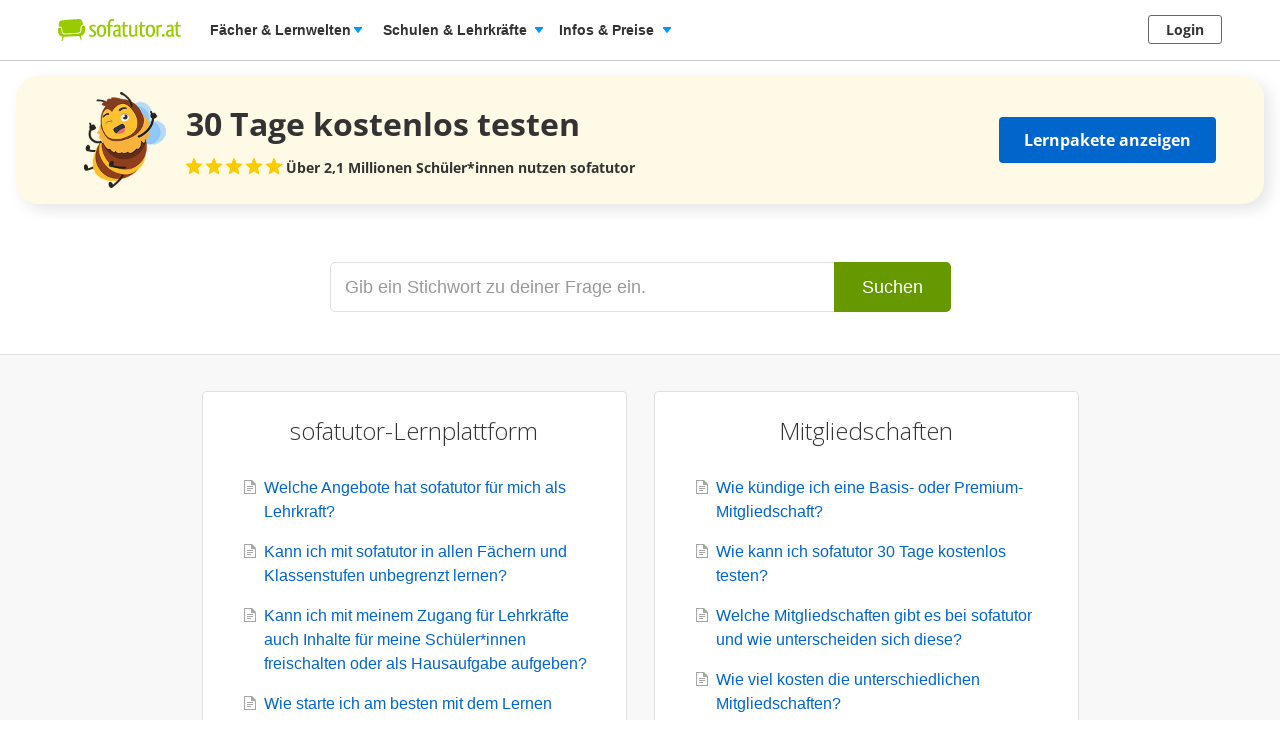

--- FILE ---
content_type: text/html; charset=utf-8
request_url: https://sofatutor-at.helpscoutdocs.com/
body_size: 5401
content:


<!DOCTYPE html>
<html>
    
<head>
    <meta charset="utf-8"/>
    <title>sofatutor.at</title>
    <meta name="viewport" content="width=device-width, maximum-scale=1"/>
    <meta name="apple-mobile-web-app-capable" content="yes"/>
    <meta name="format-detection" content="telephone=no">
    <meta name="description" content=""/>
    <meta name="author" content="sofatutor GmbH"/>
    <link rel="canonical" href="https://sofatutor-at.helpscoutdocs.com"/>
    

    
        <link rel="stylesheet" href="//d3eto7onm69fcz.cloudfront.net/assets/stylesheets/launch-1769417279781.css">
    
    <style>
        body { background: #f8f8f8; }
        .navbar .navbar-inner { background: #333333; }
        .navbar .nav li a, 
        .navbar .icon-private-w  { color: #ffffff; }
        .navbar .brand, 
        .navbar .nav li a:hover, 
        .navbar .nav li a:focus, 
        .navbar .nav .active a, 
        .navbar .nav .active a:hover, 
        .navbar .nav .active a:focus  { color: #cccccc; }
        .navbar a:hover .icon-private-w, 
        .navbar a:focus .icon-private-w, 
        .navbar .active a .icon-private-w, 
        .navbar .active a:hover .icon-private-w, 
        .navbar .active a:focus .icon-private-w { color: #cccccc; }
        #serp-dd .result a:hover,
        #serp-dd .result > li.active,
        #fullArticle strong a,
        #fullArticle a strong,
        .collection a,
        .contentWrapper a,
        .most-pop-articles .popArticles a,
        .most-pop-articles .popArticles a:hover span,
        .category-list .category .article-count,
        .category-list .category:hover .article-count { color: #0066cc; }
        #fullArticle, 
        #fullArticle p, 
        #fullArticle ul, 
        #fullArticle ol, 
        #fullArticle li, 
        #fullArticle div, 
        #fullArticle blockquote, 
        #fullArticle dd, 
        #fullArticle table { color:#666666; }
    </style>
    
        <link rel="stylesheet" href="//s3.amazonaws.com/helpscout.net/docs/assets/58ee44fd2c7d3a52b42f6ba9/attachments/5a3d0bd80428631938003550/helpscout.css">
    
    <link rel="apple-touch-icon-precomposed" href="//d33v4339jhl8k0.cloudfront.net/docs/assets/58ee44fd2c7d3a52b42f6ba9/images/59f09ea92c7d3a0bc56aae19/152x152.png">
    <link rel="shortcut icon" type="image/png" href="//d33v4339jhl8k0.cloudfront.net/docs/assets/58ee44fd2c7d3a52b42f6ba9/images/59f09f132c7d3a0bc56aae1c/ico.png">
    <!--[if lt IE 9]>
    
        <script src="//d3eto7onm69fcz.cloudfront.net/assets/javascripts/html5shiv.min.js"></script>
    
    <![endif]-->
    
        <script type="application/ld+json">
        {"@context":"https://schema.org","@type":"WebSite","url":"https://sofatutor-at.helpscoutdocs.com","potentialAction":{"@type":"SearchAction","target":"https://sofatutor-at.helpscoutdocs.com/search?query={query}","query-input":"required name=query"}}
        </script>
    
    
        <meta name=robots content="noindex, nofollow">

<script type="text/javascript">
  (function() {

    function resize() {
      $.getScript( "https://cdnjs.cloudflare.com/ajax/libs/iframe-resizer/4.3.1/iframeResizer.contentWindow.min.js");
    }

    function addBackButtons() {
      $( "#fullArticle" ).prepend( "<div id='backButtonArticle'></div>" );
      $( "#sidebar" ).append( "<div id='backButtonSidebar'></div>" );
      $( "#backButtonArticle" ).append( "<a href='//sofatutor-at.helpscoutdocs.com'>Zurück zur Übersicht</a>" );
      $( "#backButtonSidebar" ).append( "<a href='//sofatutor-at.helpscoutdocs.com'>Zurück zur Übersicht</a>" );
    }

    function getLinkPath(event) {
      var target = event.target || event.srcElement;
      var targetPath = "";
      while (target) {
        if (target instanceof HTMLAnchorElement) {
          var targetPath = "[getLinkPath]" + target.getAttribute('href');
          break;
        }
        target = target.parentNode;
      }
      parent.postMessage(targetPath, "*" );
    }

    if ( window.addEventListener ) {
      window.addEventListener( "load", resize, false );
      window.addEventListener( "load", addBackButtons, false );
      window.addEventListener("click", function(event){
        getLinkPath(event);
      });
    } else if ( window.attachEvent ) {
      window.attachEvent( "onload", resize );
      window.attachEvent( "onload", addBackButtons );
      window.attachEvent("onclick", function(event){
        getLinkPath(event);
      });
    }

  })()
</script>
    
</head>
    <body>
        <script>
            window.onload = function() {
                $("#searchBar input.search-query" ).focus();
            };
        </script>
        
<header id="mainNav" class="navbar">
    <div class="navbar-inner">
        <div class="container-fluid">
            <a class="brand" href="https://www.sofatutor.at">
            
                
                    <img src="//d33v4339jhl8k0.cloudfront.net/docs/assets/58ee44fd2c7d3a52b42f6ba9/images/59f04a350428630253623f85/logo-sofatutor.at-green.png" alt="sofatutor.at" width="123" height="23">
                

            
            </a>
            
                <button type="button" class="btn btn-navbar" data-toggle="collapse" data-target=".nav-collapse">
                    <span class="sr-only">Toggle Navigation</span>
                    <span class="icon-bar"></span>
                    <span class="icon-bar"></span>
                    <span class="icon-bar"></span>
                </button>
            
            <div class="nav-collapse collapse">
                <nav role="navigation"><!-- added for accessibility -->
                <ul class="nav">
                    
                        <li id="home" class="active"><a href="/">Suche <b class="caret"></b></a></li>
                    
                    
                        
                            <li  id="sofatutor-lernplattform"><a href="/collection/34-sofatutor-lernplattform">sofatutor-Lernplattform  <b class="caret"></b></a></li>
                        
                            <li  id="mitgliedschaften"><a href="/collection/37-mitgliedschaften">Mitgliedschaften  <b class="caret"></b></a></li>
                        
                            <li  id="benutzerzugang"><a href="/collection/40-benutzerzugang">Benutzerzugang  <b class="caret"></b></a></li>
                        
                            <li  id="funktionen-und-inhalte"><a href="/collection/43-funktionen-und-inhalte">Funktionen und Inhalte  <b class="caret"></b></a></li>
                        
                    
                    
                        <li id="contact"><a href="#" class="contactUs" onclick="window.Beacon('open')">Kontakt</a></li>
                        <li id="contactMobile"><a href="#" class="contactUs" onclick="window.Beacon('open')">Kontakt</a></li>
                    
                </ul>
                </nav>
            </div><!--/.nav-collapse -->
        </div><!--/container-->
    </div><!--/navbar-inner-->
</header>
        <section id="docsSearch">
            
             

<form action="/search" method="GET" id="searchBar" autocomplete="off">
    
                <input type="text" name="query" title="search-query" class="search-query" placeholder="Gib ein Stichwort zu deiner Frage ein." aria-label="Gib ein Stichwort zu deiner Frage ein." value="">
                <button type="submit" aria-label="Suchen"><i class="icon-search lp"></i><span>Suchen</span></button>
                <div id="serp-dd" style="display:none;">
                    <ul class="result"></ul>
                </div>
            
</form>

        </section><!--/docsSearch-->
        <section id="contentArea" class="container-fluid">
            

    <div id="noResults" style="display:none;">Deine Suche erzielte leider kein Ergebnis.</div>
    
        
            <section class="twoCol row-fluid">
                
                    <section class="collection" id="collection-34">
                        <div class="collection-head no-desc ">
                            <h2><a href="/collection/34-sofatutor-lernplattform">sofatutor-Lernplattform</a></h2>
                            <p></p>
                        </div><!-- /collection-head -->
                        <div class="collection-body">
                            <ul class="popArticles">
                            
                                <li><a href="/article/276-welche-angebote-hat-sofatutor-fur-mich-als-lehrkraft"><i class="icon-article-doc"></i><span>Welche Angebote hat sofatutor für mich als Lehrkraft?</span></a></li>
                            
                                <li><a href="/article/268-kann-ich-mit-sofatutor-in-allen-fachern-und-klassenstufen-unbegrenzt-lernen"><i class="icon-article-doc"></i><span>Kann ich mit sofatutor in allen Fächern und Klassenstufen unbegrenzt lernen?</span></a></li>
                            
                                <li><a href="/article/278-kann-ich-mit-meinem-zugang-fur-lehrkrafte-auch-inhalte-fur-meine-schulerinnen-freischalten-oder-als-hausaufgabe-aufgeben"><i class="icon-article-doc"></i><span>Kann ich mit meinem Zugang für Lehrkräfte auch Inhalte für meine Schüler*innen freischalten oder als Hausaufgabe aufgeben?</span></a></li>
                            
                                <li><a href="/article/272-wie-starte-ich-am-besten-mit-dem-lernen-nach-dem-kauf"><i class="icon-article-doc"></i><span>Wie starte ich am besten mit dem Lernen nach dem Kauf?</span></a></li>
                            
                                <li><a href="/article/277-darf-ich-die-inhalte-von-sofatutor-als-lehrkraft-in-meinem-unterricht-zeigen-und-verwenden"><i class="icon-article-doc"></i><span>Darf ich die Inhalte von sofatutor als Lehrkraft in meinem Unterricht zeigen und verwenden?</span></a></li>
                            
                                <li><a href="/article/271-ist-sofatutor-auch-fur-volksschulerinnen-geeignet"><i class="icon-article-doc"></i><span>Ist sofatutor auch für Volksschüler*innen geeignet?</span></a></li>
                            
                                <li><a href="/article/279-wie-kann-meine-schule-sofatutor-nutzen"><i class="icon-article-doc"></i><span>Wie kann meine Schule sofatutor nutzen?</span></a></li>
                            
                                <li><a href="/article/266-was-ist-sofatutor-at"><i class="icon-article-doc"></i><span>Was ist sofatutor.at?</span></a></li>
                            
                                <li><a href="/article/269-gibt-es-studien-zum-lernerfolg-mit-sofatutor"><i class="icon-article-doc"></i><span>Gibt es Studien zum Lernerfolg mit sofatutor?</span></a></li>
                            
                                <li><a href="/article/267-welche-vorteile-bietet-das-lernen-mit-sofatutor-meinem-kind"><i class="icon-article-doc"></i><span>Welche Vorteile bietet das Lernen mit sofatutor meinem Kind?</span></a></li>
                            
                            </ul>
                            
                                <a class="browse" href="/collection/34-sofatutor-lernplattform">Alle Artikel durchsuchen</a>
                            
                        </div><!-- /collection-body -->
                    </section><!--collection-->
                
                    <section class="collection" id="collection-37">
                        <div class="collection-head no-desc ">
                            <h2><a href="/collection/37-mitgliedschaften">Mitgliedschaften</a></h2>
                            <p></p>
                        </div><!-- /collection-head -->
                        <div class="collection-body">
                            <ul class="popArticles">
                            
                                <li><a href="/article/304-wie-kundige-ich-eine-mitgliedschaft"><i class="icon-article-doc"></i><span>Wie kündige ich eine Basis- oder Premium-Mitgliedschaft?</span></a></li>
                            
                                <li><a href="/article/290-wie-kann-ich-sofatutor-30-tage-kostenlos-testen"><i class="icon-article-doc"></i><span>Wie kann ich sofatutor 30 Tage kostenlos testen?</span></a></li>
                            
                                <li><a href="/article/281-welche-mitgliedschaften-gibt-es-bei-sofatutor-und-wie-unterscheiden-sich-diese"><i class="icon-article-doc"></i><span>Welche Mitgliedschaften gibt es bei sofatutor und wie unterscheiden sich diese?</span></a></li>
                            
                                <li><a href="/article/282-wie-viel-kosten-die-unterschiedlichen-mitgliedschaften"><i class="icon-article-doc"></i><span>Wie viel kosten die unterschiedlichen Mitgliedschaften?</span></a></li>
                            
                                <li><a href="/article/303-verlangert-sich-meine-mitgliedschaft"><i class="icon-article-doc"></i><span>Verlängert sich meine Mitgliedschaft?</span></a></li>
                            
                                <li><a href="/article/297-ist-eine-monatliche-zahlung-moglich-und-wann-bezahle-ich"><i class="icon-article-doc"></i><span>Ist eine monatliche Zahlung möglich und wann bezahle ich?</span></a></li>
                            
                                <li><a href="/article/305-kann-ich-sofatutor-nach-der-kundigung-weiterhin-benutzen"><i class="icon-article-doc"></i><span>Kann ich sofatutor nach der Kündigung weiterhin benutzen?</span></a></li>
                            
                                <li><a href="/article/299-welche-zahlungsmoglichkeiten-stehen-mir-zur-verfugung"><i class="icon-article-doc"></i><span>Welche Zahlungsmöglichkeiten stehen mir zur Verfügung?</span></a></li>
                            
                                <li><a href="/article/298-aus-welchen-landern-kann-ich-bezahlen"><i class="icon-article-doc"></i><span>Aus welchen Ländern kann ich bezahlen?</span></a></li>
                            
                                <li><a href="/article/587-netique"><i class="icon-article-doc"></i><span>Netiquette</span></a></li>
                            
                            </ul>
                            
                                <a class="browse" href="/collection/37-mitgliedschaften">Alle Artikel durchsuchen</a>
                            
                        </div><!-- /collection-body -->
                    </section><!--collection-->
                
                    <section class="collection" id="collection-40">
                        <div class="collection-head no-desc ">
                            <h2><a href="/collection/40-benutzerzugang">Benutzerzugang</a></h2>
                            <p></p>
                        </div><!-- /collection-head -->
                        <div class="collection-body">
                            <ul class="popArticles">
                            
                                <li><a href="/article/309-wie-kann-ich-mein-profil-bearbeiten"><i class="icon-article-doc"></i><span>Wie kann ich mein Profil bearbeiten?</span></a></li>
                            
                                <li><a href="/article/308-was-ist-mein-sofa"><i class="icon-article-doc"></i><span>Was ist „Mein Sofa“?</span></a></li>
                            
                                <li><a href="/article/313-wie-kann-ich-die-lernaktivitaten-meines-kindes-verfolgen"><i class="icon-article-doc"></i><span>Wie kann ich die Lernaktivitäten meines Kindes verfolgen?</span></a></li>
                            
                                <li><a href="/article/314-was-kann-ich-tun-wenn-ich-mein-passwort-vergessen-habe-oder-ich-mich-nicht-mehr-einloggen-kann"><i class="icon-article-doc"></i><span>Was kann ich tun, wenn ich mein Passwort vergessen habe oder ich mich nicht mehr einloggen kann?</span></a></li>
                            
                                <li><a href="/article/310-wo-finde-ich-meine-rechnungen-und-zahlungsdaten"><i class="icon-article-doc"></i><span>Wo finde ich meine Rechnungen und Zahlungsdaten?</span></a></li>
                            
                                <li><a href="/article/315-mein-nutzerkonto-ist-gesperrt-was-kann-ich-tun"><i class="icon-article-doc"></i><span>Mein Nutzerkonto ist gesperrt. Was kann ich tun?</span></a></li>
                            
                                <li><a href="/article/318-was-sind-die-lernsafari-und-die-herausforderungen"><i class="icon-article-doc"></i><span>Was ist die Lernsafari und wo finde ich sie?</span></a></li>
                            
                                <li><a href="/article/311-mein-kind-ist-fur-manche-inhalte-noch-nicht-alt-genug-wie-kann-ich-bestimmte-inhalte-sperren"><i class="icon-article-doc"></i><span>Mein Kind ist für manche Inhalte noch nicht alt genug. Wie kann ich bestimmte Inhalte sperren?</span></a></li>
                            
                                <li><a href="/article/321-kann-ich-videos-zur-spateren-ansicht-vormerken"><i class="icon-article-doc"></i><span>Kann ich Videos zur späteren Ansicht vormerken?</span></a></li>
                            
                                <li><a href="/article/317-was-sind-auszeichnungen"><i class="icon-article-doc"></i><span>Was sind Auszeichnungen?</span></a></li>
                            
                            </ul>
                            
                                <a class="browse" href="/collection/40-benutzerzugang">Alle Artikel durchsuchen</a>
                            
                        </div><!-- /collection-body -->
                    </section><!--collection-->
                
                    <section class="collection" id="collection-43">
                        <div class="collection-head no-desc ">
                            <h2><a href="/collection/43-funktionen-und-inhalte">Funktionen und Inhalte</a></h2>
                            <p></p>
                        </div><!-- /collection-head -->
                        <div class="collection-body">
                            <ul class="popArticles">
                            
                                <li><a href="/article/333-habt-ihr-auch-ganze-schularbeiten-oder-prufungen"><i class="icon-article-doc"></i><span>Habt ihr auch ganze Schularbeiten oder Prüfungen?</span></a></li>
                            
                                <li><a href="/article/338-wo-finde-ich-die-arbeitsblatter"><i class="icon-article-doc"></i><span>Wo finde ich die Arbeitsblätter?</span></a></li>
                            
                                <li><a href="/article/373-kann-ich-sofatutor-auch-auf-dem-smartphone-oder-tablet-benutzen"><i class="icon-article-doc"></i><span>Kann ich sofatutor auch auf dem Smartphone oder Tablet benutzen?</span></a></li>
                            
                                <li><a href="/article/353-wie-viele-fragen-darf-ich-im-hausubungs-chat-stellen"><i class="icon-article-doc"></i><span>Wie viele Fragen darf ich im Hausübungs-Chat stellen?</span></a></li>
                            
                                <li><a href="/article/352-in-welchen-fachern-kann-ich-fragen-stellen"><i class="icon-article-doc"></i><span>In welchen Fächern kann ich Fragen stellen?</span></a></li>
                            
                                <li><a href="/article/341-wie-kann-ich-die-arbeitsblatter-ausdrucken"><i class="icon-article-doc"></i><span>Wie kann ich die Arbeitsblätter ausdrucken?</span></a></li>
                            
                                <li><a href="/article/358-wer-beantwortet-die-fragen-im-hausubungs-chat-und-in-der-fragenbox"><i class="icon-article-doc"></i><span>Wer beantwortet die Fragen im Hausübungs-Chat und in der Fragenbox?</span></a></li>
                            
                                <li><a href="/article/332-was-fur-ubungsaufgaben-bietet-sofatutor-an"><i class="icon-article-doc"></i><span>Was für Übungsaufgaben bietet sofatutor an?</span></a></li>
                            
                                <li><a href="/article/379-ich-mochte-keine-e-mails-mehr-erhalten-wie-kann-ich-mich-abmelden"><i class="icon-article-doc"></i><span>Ich möchte keine E-Mails mehr erhalten. Wie kann ich mich abmelden?</span></a></li>
                            
                                <li><a href="/article/348-allgemeine-umgangsformen-im-hausubungs-chat-und-in-der-fragenbox"><i class="icon-article-doc"></i><span>Allgemeine Umgangsformen im Hausübungs-Chat und in der Fragenbox</span></a></li>
                            
                            </ul>
                            
                                <a class="browse" href="/collection/43-funktionen-und-inhalte">Alle Artikel durchsuchen</a>
                            
                        </div><!-- /collection-body -->
                    </section><!--collection-->
                
            </section><!--threeCol-->
        
    

            <footer class="center">
                

<p>&copy;
    
        <a href="https://www.sofatutor.at">sofatutor GmbH</a>
    
    2026. <span>Powered by <a rel="nofollow noopener noreferrer" href="https://www.helpscout.com/docs-refer/?co=sofatutor+GmbH&utm_source=docs&utm_medium=footerlink&utm_campaign=Docs+Branding" target="_blank">Help Scout</a></span>
    
        
    
</p>

            </footer>
        </section><!--/.fluid-container-->
        
            

<script id="beaconLoader" type="text/javascript">!function(e,t,n){function a(){var e=t.getElementsByTagName("script")[0],n=t.createElement("script");n.type="text/javascript",n.async=!0,n.src="https://beacon-v2.helpscout.net",e.parentNode.insertBefore(n,e)}if(e.Beacon=n=function(t,n,a){e.Beacon.readyQueue.push({method:t,options:n,data:a})},n.readyQueue=[],"complete"===t.readyState)return a();e.attachEvent?e.attachEvent("onload",a):e.addEventListener("load",a,!1)}(window,document,window.Beacon||function(){});</script>
<script type="text/javascript">window.Beacon('init', '4032b91d-b6a8-4c18-be46-93234a98df84')</script>

<script type="text/javascript">
    function hashChanged() {
        var hash = window.location.hash.substring(1); 
        if (hash === 'contact') {
            window.Beacon('open')
        }
    }

    if (window.location.hash) {
        hashChanged()
    }

    window.onhashchange = function () {
        hashChanged()
    }

    window.addEventListener('hashchange', hashChanged, false);

</script>

        
        
    <script src="//d3eto7onm69fcz.cloudfront.net/assets/javascripts/app4.min.js"></script>

<script>
// keep iOS links from opening safari
if(("standalone" in window.navigator) && window.navigator.standalone){
// If you want to prevent remote links in standalone web apps opening Mobile Safari, change 'remotes' to true
var noddy, remotes = false;
document.addEventListener('click', function(event) {
noddy = event.target;
while(noddy.nodeName !== "A" && noddy.nodeName !== "HTML") {
noddy = noddy.parentNode;
}

if('href' in noddy && noddy.href.indexOf('http') !== -1 && (noddy.href.indexOf(document.location.host) !== -1 || remotes)){
event.preventDefault();
document.location.href = noddy.href;
}

},false);
}
</script>
    </body>
</html>


--- FILE ---
content_type: text/css
request_url: https://s3.amazonaws.com/helpscout.net/docs/assets/58ee44fd2c7d3a52b42f6ba9/attachments/5a3d0bd80428631938003550/helpscout.css
body_size: 3500
content:
@import url(https://fonts.googleapis.com/css?family=Open+Sans:regular,bold,600,300);

.navbar {
  display: none;
}

body {
  font-family: 'Helvetica', sans-serif;
  -webkit-font-smoothing: antialiased;
}

.container-fluid {
  max-width: 940px;
}

h1 {
  line-height: 40px
  margin-bottom: 30px;
}

#docsSearch {
  background: #FFFFFF;
}

#searchBar .search-query {
	background: #fff;
	border-color: #E1E1E1;
	box-shadow: none;
	color: #cccccc;
}
#searchBar button:hover {
	background: #99cc00;
	border-color: transparent;
	color: #ffffff;
}
#searchBar button {
	background: #669900;
	border-color: transparent;
	color: #ffffff;
  text-shadow: none;
}

#serp-dd .result a, #serp .articleList>li a {
  color: #0066cc;
}

#serp-dd .result a:hover, #serp .articleList>li a:hover {
  color: #0099FF;
}

#contentArea h2 a, #contentArea h2 a:visited {
  font-family: 'Open Sans', sans-serif;
  font-weight: 300;
  border-bottom: none;
}

#contentArea h2 a:hover, #contentArea h2 a:active {
  color: #666666;
}

.popArticles li a:-webkit-any-link span:hover, .popArticles li a:-webkit-any-link span:active, .articleList li a:hover span, .articleList li a:active span, .related ul>li a:hover span, .related ul>li a:active span, #fullArticle a:hover, #fullArticle a:active {
  color: #0099FF;
  text-decoration: none;
}

.twoCol .popArticles a:hover span, .threeCol .popArticles a:hover span, .most-pop-articles .popArticles a:hover span, .related ul > li a:hover span, .contentWrapper a:hover, .articleList a:hover span {
  color: #0099FF;
  text-decoration: none;
}

.twoCol .browse, .threeCol .browse {
  padding: 7px 20px 9px;
  font-family: 'Open Sans', sans-serif;
  font-weight: 600;
  font-size: 14px;
  border-radius: 4px;
  color: #fff;
  background-color: #690;
}

.twoCol .browse:hover, .threeCol .browse:hover {
  color: #fff;
  background-color: #9c0;
}

#sidebar h3 {
  font-family: 'Open Sans', sans-serif;
  font-weight: bold;
}

#backButtonSidebar a, #backButtonSidebar a:visited {
  color: #0066cc;
  font-weight: 600;
  text-decoration: none;
}

#backButtonSidebar a:hover, #backButtonSidebar a:active {
  color: #0099ff !important;
  text-decoration: none;
}

#main-content {
  background: none;
}

#backButtonArticle a {
  font-size: 12px;
}

.contentWrapper h1, #fullArticle .title {
	font-family: 'Open Sans', sans-serif;
  font-weight: 300;
	color: #333333;
}

#fullArticle p, #fullArticle li {
	font-size: 16px;
  line-height: 26px;
}

.related h3 {
	font-family: 'Helvetica', sans-serif;
	text-transform: none;
}
.articleFoot p, .articleFoot time {
  font-family: 'Helvetica', sans-serif;
  font-style: normal;
}

#sbContact {
  border-bottom: none;
}

.related ul>li a {
	color: #0066cc;
}

#contactModal h2 {
  padding: 30px 0 5px 30px;
  font-family: 'Open Sans', sans-serif;
  font-weight: 300;
  border-bottom: none;
}

#contactModal .parsley-errors-list {
  color: #e93939;
}

.modal-body {
  padding-bottom: 22px;
}

#contactModal .parsley-error:not([type=file]), #contactForm .parsley-error:not([type=file]), .abuse .parsley-error:not([type=file]) {
  background-color: #fce3e3;
  border: 1px solid #f6aaaa;
  box-shadow: none;
  border-radius: 0;
}

.btn {
  padding: 11px 15px 13px;
  border: none;
  border-radius: 4px;
  background-color: #0066cc;
  background-image: none;
  color: #fff;
  text-shadow: none;
  box-shadow: none;
  font-family: 'Open Sans', sans-serif;
  font-weight: 600;
  font-size: 16px;
}

.btn:hover {
  background-color: #0099ff;
  color: #fff;
}


--- FILE ---
content_type: application/javascript
request_url: https://assets.production.cdn.sofatutor.net/packs/js/helpscout-47dc3820029c790aee6378310f708d98.js
body_size: 9744
content:
var Packs;!function(){var e={15303:function(e,n,t){const i=t(46702);e.exports={iframeResize:i,iframeResizer:i,contentWindow:t(49402)}},49402:function(e){!function(n){if("undefined"!=typeof window){var t=!0,i=10,o="",r=0,a="",c=null,s="",u=!1,d={resize:1,click:1},l=128,f=!0,m=1,g="bodyOffset",h=g,p=!0,w="",y={},v=32,b=null,T=!1,E=!1,O="[iFrameSizer]",M=O.length,I="",x={max:1,min:1,bodyScroll:1,documentElementScroll:1},S="child",k=!0,z=window.parent,N="*",R=0,F=!1,C=null,A=16,L=1,P="scroll",W=P,j=window,H=function(){ce("onMessage function not defined")},q=function(){},B=function(){},D={height:function(){return ce("Custom height calculation function not defined"),document.documentElement.offsetHeight},width:function(){return ce("Custom width calculation function not defined"),document.body.scrollWidth}},U={},V=!1;try{var J=Object.create({},{passive:{get:function(){V=!0}}});window.addEventListener("test",te,J),window.removeEventListener("test",te,J)}catch(e){}var X,Y,Q,K,_,G,Z,$={bodyOffset:function(){return document.body.offsetHeight+we("marginTop")+we("marginBottom")},offset:function(){return $.bodyOffset()},bodyScroll:function(){return document.body.scrollHeight},custom:function(){return D.height()},documentElementOffset:function(){return document.documentElement.offsetHeight},documentElementScroll:function(){return document.documentElement.scrollHeight},max:function(){return Math.max.apply(null,ve($))},min:function(){return Math.min.apply(null,ve($))},grow:function(){return $.max()},lowestElement:function(){return Math.max($.bodyOffset()||$.documentElementOffset(),ye("bottom",Te()))},taggedElement:function(){return be("bottom","data-iframe-height")}},ee={bodyScroll:function(){return document.body.scrollWidth},bodyOffset:function(){return document.body.offsetWidth},custom:function(){return D.width()},documentElementScroll:function(){return document.documentElement.scrollWidth},documentElementOffset:function(){return document.documentElement.offsetWidth},scroll:function(){return Math.max(ee.bodyScroll(),ee.documentElementScroll())},max:function(){return Math.max.apply(null,ve(ee))},min:function(){return Math.min.apply(null,ve(ee))},rightMostElement:function(){return ye("right",Te())},taggedElement:function(){return be("right","data-iframe-width")}},ne=(X=Ee,_=null,G=0,Z=function(){G=Date.now(),_=null,K=X.apply(Y,Q),_||(Y=Q=null)},function(){var e=Date.now();G||(G=e);var n=A-(e-G);return Y=this,Q=arguments,n<=0||n>A?(_&&(clearTimeout(_),_=null),G=e,K=X.apply(Y,Q),_||(Y=Q=null)):_||(_=setTimeout(Z,n)),K});ie(window,"message",(function(i){var d,m={init:function(){var e,d,m;w=i.data,z=i.source,function(){function e(e){return"true"===e}var i=w.slice(M).split(":");I=i[0],r=n===i[1]?r:Number(i[1]),u=n===i[2]?u:e(i[2]),T=n===i[3]?T:e(i[3]),v=n===i[4]?v:Number(i[4]),t=n===i[6]?t:e(i[6]),a=i[7],h=n===i[8]?h:i[8],o=i[9],s=i[10],R=n===i[11]?R:Number(i[11]),y.enable=n!==i[12]&&e(i[12]),S=n===i[13]?S:i[13],W=n===i[14]?W:i[14],E=n===i[15]?E:e(i[15])}(),ae("Initialising iFrame ("+window.location.href+")"),function(){function e(){var e=window.iFrameResizer;ae("Reading data from page: "+JSON.stringify(e)),Object.keys(e).forEach(se,e),H="onMessage"in e?e.onMessage:H,q="onReady"in e?e.onReady:q,N="targetOrigin"in e?e.targetOrigin:N,h="heightCalculationMethod"in e?e.heightCalculationMethod:h,W="widthCalculationMethod"in e?e.widthCalculationMethod:W}function n(e,n){return"function"==typeof e&&(ae("Setup custom "+n+"CalcMethod"),D[n]=e,e="custom"),e}"iFrameResizer"in window&&Object===window.iFrameResizer.constructor&&(e(),h=n(h,"height"),W=n(W,"width")),ae("TargetOrigin for parent set to: "+N)}(),n===a&&(a=r+"px"),ue("margin",(d="margin",-1!==(m=a).indexOf("-")&&(ce("Negative CSS value ignored for "+d),m=""),m)),ue("background",o),ue("padding",s),(e=document.createElement("div")).style.clear="both",e.style.display="block",e.style.height="0",document.body.appendChild(e),me(),ge(),document.documentElement.style.height="",document.body.style.height="",ae('HTML & body height set to "auto"'),ae("Enable public methods"),j.parentIFrame={autoResize:function(e){return!0===e&&!1===t?(t=!0,he()):!1===e&&!0===t&&(t=!1,le("remove"),null!==c&&c.disconnect(),clearInterval(b)),Se(0,0,"autoResize",JSON.stringify(t)),t},close:function(){Se(0,0,"close")},getId:function(){return I},getPageInfo:function(e){"function"==typeof e?(B=e,Se(0,0,"pageInfo")):(B=function(){},Se(0,0,"pageInfoStop"))},moveToAnchor:function(e){y.findTarget(e)},reset:function(){xe("parentIFrame.reset")},scrollTo:function(e,n){Se(n,e,"scrollTo")},scrollToOffset:function(e,n){Se(n,e,"scrollToOffset")},sendMessage:function(e,n){Se(0,0,"message",JSON.stringify(e),n)},setHeightCalculationMethod:function(e){h=e,me()},setWidthCalculationMethod:function(e){W=e,ge()},setTargetOrigin:function(e){ae("Set targetOrigin: "+e),N=e},size:function(e,n){Oe("size","parentIFrame.size("+(e||"")+(n?","+n:"")+")",e,n)}},function(){function e(e){Se(0,0,e.type,e.screenY+":"+e.screenX)}function n(n,t){ae("Add event listener: "+t),ie(window.document,n,e)}!0===E&&(n("mouseenter","Mouse Enter"),n("mouseleave","Mouse Leave"))}(),he(),y=function(){function e(){return{x:window.pageXOffset===n?document.documentElement.scrollLeft:window.pageXOffset,y:window.pageYOffset===n?document.documentElement.scrollTop:window.pageYOffset}}function t(n){var t=n.getBoundingClientRect(),i=e();return{x:parseInt(t.left,10)+parseInt(i.x,10),y:parseInt(t.top,10)+parseInt(i.y,10)}}function i(e){function i(e){var n=t(e);ae("Moving to in page link (#"+o+") at x: "+n.x+" y: "+n.y),Se(n.y,n.x,"scrollToOffset")}var o=e.split("#")[1]||e,r=decodeURIComponent(o),a=document.getElementById(r)||document.getElementsByName(r)[0];n===a?(ae("In page link (#"+o+") not found in iFrame, so sending to parent"),Se(0,0,"inPageLink","#"+o)):i(a)}function o(){var e=window.location.hash,n=window.location.href;""!==e&&"#"!==e&&i(n)}function r(){function e(e){function n(e){e.preventDefault(),i(this.getAttribute("href"))}"#"!==e.getAttribute("href")&&ie(e,"click",n)}Array.prototype.forEach.call(document.querySelectorAll('a[href^="#"]'),e)}function a(){ie(window,"hashchange",o)}function c(){setTimeout(o,l)}function s(){Array.prototype.forEach&&document.querySelectorAll?(ae("Setting up location.hash handlers"),r(),a(),c()):ce("In page linking not fully supported in this browser! (See README.md for IE8 workaround)")}return y.enable?s():ae("In page linking not enabled"),{findTarget:i}}(),Oe("init","Init message from host page"),q(),f=!1,setTimeout((function(){p=!1}),l)},reset:function(){p?ae("Page reset ignored by init"):(ae("Page size reset by host page"),Ie("resetPage"))},resize:function(){Oe("resizeParent","Parent window requested size check")},moveToAnchor:function(){y.findTarget(x())},inPageLink:function(){this.moveToAnchor()},pageInfo:function(){var e=x();ae("PageInfoFromParent called from parent: "+e),B(JSON.parse(e)),ae(" --")},message:function(){var e=x();ae("onMessage called from parent: "+e),H(JSON.parse(e)),ae(" --")}};function g(){return i.data.split("]")[1].split(":")[0]}function x(){return i.data.slice(i.data.indexOf(":")+1)}function k(){return i.data.split(":")[2]in{true:1,false:1}}O===(""+i.data).slice(0,M)&&(!1===f?(d=g())in m?m[d]():!e.exports&&"iFrameResize"in window||window.jQuery!==n&&"iFrameResize"in window.jQuery.prototype||k()||ce("Unexpected message ("+i.data+")"):k()?m.init():ae('Ignored message of type "'+g()+'". Received before initialization.'))})),ie(window,"readystatechange",ke),ke()}function te(){}function ie(e,n,t,i){e.addEventListener(n,t,!!V&&(i||{}))}function oe(e){return e.charAt(0).toUpperCase()+e.slice(1)}function re(e){return O+"["+I+"] "+e}function ae(e){T&&"object"==typeof window.console&&console.log(re(e))}function ce(e){"object"==typeof window.console&&console.warn(re(e))}function se(e){var n=e.split("Callback");if(2===n.length){var t="on"+n[0].charAt(0).toUpperCase()+n[0].slice(1);this[t]=this[e],delete this[e],ce("Deprecated: '"+e+"' has been renamed '"+t+"'. The old method will be removed in the next major version.")}}function ue(e,t){n!==t&&""!==t&&"null"!==t&&(document.body.style[e]=t,ae("Body "+e+' set to "'+t+'"'))}function de(e){var n={add:function(n){function t(){Oe(e.eventName,e.eventType)}U[n]=t,ie(window,n,t,{passive:!0})},remove:function(e){var n,t,i=U[e];delete U[e],n=e,t=i,window.removeEventListener(n,t,!1)}};e.eventNames&&Array.prototype.map?(e.eventName=e.eventNames[0],e.eventNames.map(n[e.method])):n[e.method](e.eventName),ae(oe(e.method)+" event listener: "+e.eventType)}function le(e){de({method:e,eventType:"Animation Start",eventNames:["animationstart","webkitAnimationStart"]}),de({method:e,eventType:"Animation Iteration",eventNames:["animationiteration","webkitAnimationIteration"]}),de({method:e,eventType:"Animation End",eventNames:["animationend","webkitAnimationEnd"]}),de({method:e,eventType:"Input",eventName:"input"}),de({method:e,eventType:"Mouse Up",eventName:"mouseup"}),de({method:e,eventType:"Mouse Down",eventName:"mousedown"}),de({method:e,eventType:"Orientation Change",eventName:"orientationchange"}),de({method:e,eventType:"Print",eventNames:["afterprint","beforeprint"]}),de({method:e,eventType:"Ready State Change",eventName:"readystatechange"}),de({method:e,eventType:"Touch Start",eventName:"touchstart"}),de({method:e,eventType:"Touch End",eventName:"touchend"}),de({method:e,eventType:"Touch Cancel",eventName:"touchcancel"}),de({method:e,eventType:"Transition Start",eventNames:["transitionstart","webkitTransitionStart","MSTransitionStart","oTransitionStart","otransitionstart"]}),de({method:e,eventType:"Transition Iteration",eventNames:["transitioniteration","webkitTransitionIteration","MSTransitionIteration","oTransitionIteration","otransitioniteration"]}),de({method:e,eventType:"Transition End",eventNames:["transitionend","webkitTransitionEnd","MSTransitionEnd","oTransitionEnd","otransitionend"]}),"child"===S&&de({method:e,eventType:"IFrame Resized",eventName:"resize"})}function fe(e,n,t,i){return n!==e&&(e in t||(ce(e+" is not a valid option for "+i+"CalculationMethod."),e=n),ae(i+' calculation method set to "'+e+'"')),e}function me(){h=fe(h,g,$,"height")}function ge(){W=fe(W,P,ee,"width")}function he(){var e;!0===t?(le("add"),e=0>v,window.MutationObserver||window.WebKitMutationObserver?e?pe():c=function(){function e(e){function n(e){!1===e.complete&&(ae("Attach listeners to "+e.src),e.addEventListener("load",i,!1),e.addEventListener("error",o,!1),a.push(e))}"attributes"===e.type&&"src"===e.attributeName?n(e.target):"childList"===e.type&&Array.prototype.forEach.call(e.target.querySelectorAll("img"),n)}function n(e){ae("Remove listeners from "+e.src),e.removeEventListener("load",i,!1),e.removeEventListener("error",o,!1),function(e){a.splice(a.indexOf(e),1)}(e)}function t(e,t,i){n(e.target),Oe(t,i+": "+e.target.src)}function i(e){t(e,"imageLoad","Image loaded")}function o(e){t(e,"imageLoadFailed","Image load failed")}function r(n){Oe("mutationObserver","mutationObserver: "+n[0].target+" "+n[0].type),n.forEach(e)}var a=[],c=window.MutationObserver||window.WebKitMutationObserver,s=function(){var e=document.querySelector("body");return s=new c(r),ae("Create body MutationObserver"),s.observe(e,{attributes:!0,attributeOldValue:!1,characterData:!0,characterDataOldValue:!1,childList:!0,subtree:!0}),s}();return{disconnect:function(){"disconnect"in s&&(ae("Disconnect body MutationObserver"),s.disconnect(),a.forEach(n))}}}():(ae("MutationObserver not supported in this browser!"),pe())):ae("Auto Resize disabled")}function pe(){0!==v&&(ae("setInterval: "+v+"ms"),b=setInterval((function(){Oe("interval","setInterval: "+v)}),Math.abs(v)))}function we(e,n){var t=0;return n=n||document.body,t=null===(t=document.defaultView.getComputedStyle(n,null))?0:t[e],parseInt(t,i)}function ye(e,n){for(var t=n.length,i=0,o=0,r=oe(e),a=Date.now(),c=0;c<t;c++)(i=n[c].getBoundingClientRect()[e]+we("margin"+r,n[c]))>o&&(o=i);return a=Date.now()-a,ae("Parsed "+t+" HTML elements"),ae("Element position calculated in "+a+"ms"),function(e){e>A/2&&ae("Event throttle increased to "+(A=2*e)+"ms")}(a),o}function ve(e){return[e.bodyOffset(),e.bodyScroll(),e.documentElementOffset(),e.documentElementScroll()]}function be(e,n){var t=document.querySelectorAll("["+n+"]");return 0===t.length&&(ce("No tagged elements ("+n+") found on page"),document.querySelectorAll("body *")),ye(e,t)}function Te(){return document.querySelectorAll("body *")}function Ee(e,t,i,o){var r,a;!function(){function e(e,n){return!(Math.abs(e-n)<=R)}return r=n===i?$[h]():i,a=n===o?ee[W]():o,e(m,r)||u&&e(L,a)}()&&"init"!==e?!(e in{init:1,interval:1,size:1})&&(h in x||u&&W in x)?xe(t):e in{interval:1}||ae("No change in size detected"):(Me(),Se(m=r,L=a,e))}function Oe(e,n,t,i){F&&e in d?ae("Trigger event cancelled: "+e):(e in{reset:1,resetPage:1,init:1}||ae("Trigger event: "+n),"init"===e?Ee(e,n,t,i):ne(e,n,t,i))}function Me(){F||(F=!0,ae("Trigger event lock on")),clearTimeout(C),C=setTimeout((function(){F=!1,ae("Trigger event lock off"),ae("--")}),l)}function Ie(e){m=$[h](),L=ee[W](),Se(m,L,e)}function xe(e){var n=h;h=g,ae("Reset trigger event: "+e),Me(),Ie("reset"),h=n}function Se(e,t,i,o,r){var a;!0===k&&(n===r?r=N:ae("Message targetOrigin: "+r),ae("Sending message to host page ("+(a=I+":"+e+":"+t+":"+i+(n===o?"":":"+o))+")"),z.postMessage(O+a,r))}function ke(){"loading"!==document.readyState&&window.parent.postMessage("[iFrameResizerChild]Ready","*")}}()},46702:function(e,n){var t,i,o;!function(r){if("undefined"!=typeof window){var a,c=0,s=!1,u=!1,d=7,l="[iFrameSizer]",f=l.length,m=null,g=window.requestAnimationFrame,h=Object.freeze({max:1,scroll:1,bodyScroll:1,documentElementScroll:1}),p={},w=null,y=Object.freeze({autoResize:!0,bodyBackground:null,bodyMargin:null,bodyMarginV1:8,bodyPadding:null,checkOrigin:!0,inPageLinks:!1,enablePublicMethods:!0,heightCalculationMethod:"bodyOffset",id:"iFrameResizer",interval:32,log:!1,maxHeight:1/0,maxWidth:1/0,minHeight:0,minWidth:0,mouseEvents:!0,resizeFrom:"parent",scrolling:!1,sizeHeight:!0,sizeWidth:!1,warningTimeout:5e3,tolerance:0,widthCalculationMethod:"scroll",onClose:function(){return!0},onClosed:function(){},onInit:function(){},onMessage:function(){x("onMessage function not defined")},onMouseEnter:function(){},onMouseLeave:function(){},onResized:function(){},onScroll:function(){return!0}}),v={};window.jQuery!==r&&((a=window.jQuery).fn?a.fn.iFrameResize||(a.fn.iFrameResize=function(e){return this.filter("iframe").each((function(n,t){q(t,e)})).end()}):I("","Unable to bind to jQuery, it is not fully loaded.")),i=[],(o="function"==typeof(t=V)?t.apply(n,i):t)===r||(e.exports=o),window.iFrameResize=window.iFrameResize||V()}function b(){return window.MutationObserver||window.WebKitMutationObserver||window.MozMutationObserver}function T(e,n,t){e.addEventListener(n,t,!1)}function E(e,n,t){e.removeEventListener(n,t,!1)}function O(e){return p[e]?p[e].log:s}function M(e,n){S("log",e,n,O(e))}function I(e,n){S("info",e,n,O(e))}function x(e,n){S("warn",e,n,!0)}function S(e,n,t,i){!0===i&&"object"==typeof window.console&&console[e](function(e){return l+"["+function(e){var n="Host page: "+e;return window.top!==window.self&&(n=window.parentIFrame&&window.parentIFrame.getId?window.parentIFrame.getId()+": "+e:"Nested host page: "+e),n}(e)+"]"}(n),t)}function k(e){function n(){t("Height"),t("Width"),W((function(){P(k),C(N),u("onResized",k)}),k,"init")}function t(e){var n=Number(p[N]["max"+e]),t=Number(p[N]["min"+e]),i=e.toLowerCase(),o=Number(k[i]);M(N,"Checking "+i+" is in range "+t+"-"+n),o<t&&(o=t,M(N,"Set "+i+" to min value")),o>n&&(o=n,M(N,"Set "+i+" to max value")),k[i]=""+o}function i(e){return S.slice(S.indexOf(":")+d+e)}function o(e,n){var t,i;t=function(){var t,i;j("Send Page Info","pageInfo:"+(t=document.body.getBoundingClientRect(),i=k.iframe.getBoundingClientRect(),JSON.stringify({iframeHeight:i.height,iframeWidth:i.width,clientHeight:Math.max(document.documentElement.clientHeight,window.innerHeight||0),clientWidth:Math.max(document.documentElement.clientWidth,window.innerWidth||0),offsetTop:parseInt(i.top-t.top,10),offsetLeft:parseInt(i.left-t.left,10),scrollTop:window.pageYOffset,scrollLeft:window.pageXOffset,documentHeight:document.documentElement.clientHeight,documentWidth:document.documentElement.clientWidth,windowHeight:window.innerHeight,windowWidth:window.innerWidth})),e,n)},v[i=n]||(v[i]=setTimeout((function(){v[i]=null,t()}),32))}function r(e){var n=e.getBoundingClientRect();return F(N),{x:Math.floor(Number(n.left)+Number(m.x)),y:Math.floor(Number(n.top)+Number(m.y))}}function a(e){var n=e?r(k.iframe):{x:0,y:0},t={x:Number(k.width)+n.x,y:Number(k.height)+n.y};M(N,"Reposition requested from iFrame (offset x:"+n.x+" y:"+n.y+")"),window.top===window.self?(m=t,c(),M(N,"--")):window.parentIFrame?window.parentIFrame["scrollTo"+(e?"Offset":"")](t.x,t.y):x(N,"Unable to scroll to requested position, window.parentIFrame not found")}function c(){!1===u("onScroll",m)?A():C(N)}function s(e){var n={};if(0===Number(k.width)&&0===Number(k.height)){var t=i(9).split(":");n={x:t[1],y:t[0]}}else n={x:k.width,y:k.height};u(e,{iframe:k.iframe,screenX:Number(n.x),screenY:Number(n.y),type:k.type})}function u(e,n){return z(N,e,n)}var g,h,w,y,b,O,S=e.data,k={},N=null;"[iFrameResizerChild]Ready"===S?function(){for(var e in p)j("iFrame requested init",H(e),p[e].iframe,e)}():l===(""+S).slice(0,f)&&S.slice(f).split(":")[0]in p?(y=(w=S.slice(f).split(":"))[1]?parseInt(w[1],10):0,b=p[w[0]]&&p[w[0]].iframe,O=getComputedStyle(b),k={iframe:b,id:w[0],height:y+function(e){return"border-box"!==e.boxSizing?0:(e.paddingTop?parseInt(e.paddingTop,10):0)+(e.paddingBottom?parseInt(e.paddingBottom,10):0)}(O)+function(e){return"border-box"!==e.boxSizing?0:(e.borderTopWidth?parseInt(e.borderTopWidth,10):0)+(e.borderBottomWidth?parseInt(e.borderBottomWidth,10):0)}(O),width:w[2],type:w[3]},N=k.id,p[N]&&(p[N].loaded=!0),(h=k.type in{true:1,false:1,undefined:1})&&M(N,"Ignoring init message from meta parent page"),!h&&function(e){var n=!0;return p[e]||(n=!1,x(k.type+" No settings for "+e+". Message was: "+S)),n}(N)&&(M(N,"Received: "+S),g=!0,null===k.iframe&&(x(N,"IFrame ("+k.id+") not found"),g=!1),g&&function(){var n,t=e.origin,i=p[N]&&p[N].checkOrigin;if(i&&""+t!="null"&&!(i.constructor===Array?function(){var e=0,n=!1;for(M(N,"Checking connection is from allowed list of origins: "+i);e<i.length;e++)if(i[e]===t){n=!0;break}return n}():(n=p[N]&&p[N].remoteHost,M(N,"Checking connection is from: "+n),t===n)))throw new Error("Unexpected message received from: "+t+" for "+k.iframe.id+". Message was: "+e.data+". This error can be disabled by setting the checkOrigin: false option or by providing of array of trusted domains.");return!0}()&&function(){switch(p[N]&&p[N].firstRun&&p[N]&&(p[N].firstRun=!1),k.type){case"close":R(k.iframe);break;case"message":f=i(6),M(N,"onMessage passed: {iframe: "+k.iframe.id+", message: "+f+"}"),u("onMessage",{iframe:k.iframe,message:JSON.parse(f)}),M(N,"--");break;case"mouseenter":s("onMouseEnter");break;case"mouseleave":s("onMouseLeave");break;case"autoResize":p[N].autoResize=JSON.parse(i(9));break;case"scrollTo":a(!1);break;case"scrollToOffset":a(!0);break;case"pageInfo":o(p[N]&&p[N].iframe,N),function(){function e(e,i){function r(){p[t]?o(p[t].iframe,t):n()}["scroll","resize"].forEach((function(n){M(t,e+n+" listener for sendPageInfo"),i(window,n,r)}))}function n(){e("Remove ",E)}var t=N;e("Add ",T),p[t]&&(p[t].stopPageInfo=n)}();break;case"pageInfoStop":p[N]&&p[N].stopPageInfo&&(p[N].stopPageInfo(),delete p[N].stopPageInfo);break;case"inPageLink":t=i(9).split("#")[1]||"",d=decodeURIComponent(t),(l=document.getElementById(d)||document.getElementsByName(d)[0])?(e=r(l),M(N,"Moving to in page link (#"+t+") at x: "+e.x+" y: "+e.y),m={x:e.x,y:e.y},c(),M(N,"--")):window.top===window.self?M(N,"In page link #"+t+" not found"):window.parentIFrame?window.parentIFrame.moveToAnchor(t):M(N,"In page link #"+t+" not found and window.parentIFrame not found");break;case"reset":L(k);break;case"init":n(),u("onInit",k.iframe);break;default:0===Number(k.width)&&0===Number(k.height)?x("Unsupported message received ("+k.type+"), this is likely due to the iframe containing a later version of iframe-resizer than the parent page"):n()}var e,t,d,l,f}())):I(N,"Ignored: "+S)}function z(e,n,t){var i=null,o=null;if(p[e]){if("function"!=typeof(i=p[e][n]))throw new TypeError(n+" on iFrame["+e+"] is not a function");o=i(t)}return o}function N(e){var n=e.id;delete p[n]}function R(e){var n=e.id;if(!1!==z(n,"onClose",n)){M(n,"Removing iFrame: "+n);try{e.parentNode&&e.parentNode.removeChild(e)}catch(e){x(e)}z(n,"onClosed",n),M(n,"--"),N(e)}else M(n,"Close iframe cancelled by onClose event")}function F(e){null===m&&M(e,"Get page position: "+(m={x:window.pageXOffset===r?document.documentElement.scrollLeft:window.pageXOffset,y:window.pageYOffset===r?document.documentElement.scrollTop:window.pageYOffset}).x+","+m.y)}function C(e){null!==m&&(window.scrollTo(m.x,m.y),M(e,"Set page position: "+m.x+","+m.y),A())}function A(){m=null}function L(e){M(e.id,"Size reset requested by "+("init"===e.type?"host page":"iFrame")),F(e.id),W((function(){P(e),j("reset","reset",e.iframe,e.id)}),e,"reset")}function P(e){function n(n){u||"0"!==e[n]||(u=!0,M(i,"Hidden iFrame detected, creating visibility listener"),function(){function e(){Object.keys(p).forEach((function(e){!function(e){function n(n){return"0px"===(p[e]&&p[e].iframe.style[n])}p[e]&&null!==p[e].iframe.offsetParent&&(n("height")||n("width"))&&j("Visibility change","resize",p[e].iframe,e)}(e)}))}function n(n){M("window","Mutation observed: "+n[0].target+" "+n[0].type),B(e,16)}var t,i=b();i&&(t=document.querySelector("body"),new i(n).observe(t,{attributes:!0,attributeOldValue:!1,characterData:!0,characterDataOldValue:!1,childList:!0,subtree:!0}))}())}function t(t){!function(n){e.id?(e.iframe.style[n]=e[n]+"px",M(e.id,"IFrame ("+i+") "+n+" set to "+e[n]+"px")):M("undefined","messageData id not set")}(t),n(t)}var i=e.iframe.id;p[i]&&(p[i].sizeHeight&&t("height"),p[i].sizeWidth&&t("width"))}function W(e,n,t){t!==n.type&&g&&!window.jasmine?(M(n.id,"Requesting animation frame"),g(e)):e()}function j(e,n,t,i,o){var r,a=!1;i=i||t.id,p[i]&&(t&&"contentWindow"in t&&null!==t.contentWindow?(r=p[i]&&p[i].targetOrigin,M(i,"["+e+"] Sending msg to iframe["+i+"] ("+n+") targetOrigin: "+r),t.contentWindow.postMessage(l+n,r)):x(i,"["+e+"] IFrame("+i+") not found"),o&&p[i]&&p[i].warningTimeout&&(p[i].msgTimeout=setTimeout((function(){!p[i]||p[i].loaded||a||(a=!0,x(i,"IFrame has not responded within "+p[i].warningTimeout/1e3+" seconds. Check iFrameResizer.contentWindow.js has been loaded in iFrame. This message can be ignored if everything is working, or you can set the warningTimeout option to a higher value or zero to suppress this warning."))}),p[i].warningTimeout)))}function H(e){return e+":"+p[e].bodyMarginV1+":"+p[e].sizeWidth+":"+p[e].log+":"+p[e].interval+":"+p[e].enablePublicMethods+":"+p[e].autoResize+":"+p[e].bodyMargin+":"+p[e].heightCalculationMethod+":"+p[e].bodyBackground+":"+p[e].bodyPadding+":"+p[e].tolerance+":"+p[e].inPageLinks+":"+p[e].resizeFrom+":"+p[e].widthCalculationMethod+":"+p[e].mouseEvents}function q(e,n){function t(e){var n=e.split("Callback");if(2===n.length){var t="on"+n[0].charAt(0).toUpperCase()+n[0].slice(1);this[t]=this[e],delete this[e],x(a,"Deprecated: '"+e+"' has been renamed '"+t+"'. The old method will be removed in the next major version.")}}var i,o,a=function(t){if("string"!=typeof t)throw new TypeError("Invaild id for iFrame. Expected String");var i;return""===t&&(e.id=(i=n&&n.id||y.id+c++,null!==document.getElementById(i)&&(i+=c++),t=i),s=(n||{}).log,M(t,"Added missing iframe ID: "+t+" ("+e.src+")")),t}(e.id);a in p&&"iFrameResizer"in e?x(a,"Ignored iFrame, already setup."):(function(n){var i;n=n||{},p[a]=Object.create(null),p[a].iframe=e,p[a].firstRun=!0,p[a].remoteHost=e.src&&e.src.split("/").slice(0,3).join("/"),function(e){if("object"!=typeof e)throw new TypeError("Options is not an object")}(n),Object.keys(n).forEach(t,n),function(e){for(var n in y)Object.prototype.hasOwnProperty.call(y,n)&&(p[a][n]=Object.prototype.hasOwnProperty.call(e,n)?e[n]:y[n])}(n),p[a]&&(p[a].targetOrigin=!0===p[a].checkOrigin?""===(i=p[a].remoteHost)||null!==i.match(/^(about:blank|javascript:|file:\/\/)/)?"*":i:"*")}(n),function(){switch(M(a,"IFrame scrolling "+(p[a]&&p[a].scrolling?"enabled":"disabled")+" for "+a),e.style.overflow=!1===(p[a]&&p[a].scrolling)?"hidden":"auto",p[a]&&p[a].scrolling){case"omit":break;case!0:e.scrolling="yes";break;case!1:e.scrolling="no";break;default:e.scrolling=p[a]?p[a].scrolling:"no"}}(),function(){function n(n){var t=p[a][n];1/0!==t&&0!==t&&(e.style[n]="number"==typeof t?t+"px":t,M(a,"Set "+n+" = "+e.style[n]))}function t(e){if(p[a]["min"+e]>p[a]["max"+e])throw new Error("Value for min"+e+" can not be greater than max"+e)}t("Height"),t("Width"),n("maxHeight"),n("minHeight"),n("maxWidth"),n("minWidth")}(),"number"!=typeof(p[a]&&p[a].bodyMargin)&&"0"!==(p[a]&&p[a].bodyMargin)||(p[a].bodyMarginV1=p[a].bodyMargin,p[a].bodyMargin=p[a].bodyMargin+"px"),i=H(a),(o=b())&&function(n){e.parentNode&&new n((function(n){n.forEach((function(n){Array.prototype.slice.call(n.removedNodes).forEach((function(n){n===e&&R(e)}))}))})).observe(e.parentNode,{childList:!0})}(o),T(e,"load",(function(){var n,t;j("iFrame.onload",i,e,r,!0),n=p[a]&&p[a].firstRun,t=p[a]&&p[a].heightCalculationMethod in h,!n&&t&&L({iframe:e,height:0,width:0,type:"init"})})),j("init",i,e,r,!0),p[a]&&(p[a].iframe.iFrameResizer={close:R.bind(null,p[a].iframe),removeListeners:N.bind(null,p[a].iframe),resize:j.bind(null,"Window resize","resize",p[a].iframe),moveToAnchor:function(e){j("Move to anchor","moveToAnchor:"+e,p[a].iframe,a)},sendMessage:function(e){j("Send Message","message:"+(e=JSON.stringify(e)),p[a].iframe,a)}}))}function B(e,n){null===w&&(w=setTimeout((function(){w=null,e()}),n))}function D(){"hidden"!==document.visibilityState&&(M("document","Trigger event: Visibility change"),B((function(){U("Tab Visible","resize")}),16))}function U(e,n){Object.keys(p).forEach((function(t){(function(e){return p[e]&&"parent"===p[e].resizeFrom&&p[e].autoResize&&!p[e].firstRun})(t)&&j(e,n,p[t].iframe,t)}))}function V(){function e(e,t){t&&(function(){if(!t.tagName)throw new TypeError("Object is not a valid DOM element");if("IFRAME"!==t.tagName.toUpperCase())throw new TypeError("Expected <IFRAME> tag, found <"+t.tagName+">")}(),q(t,e),n.push(t))}var n;return function(){var e,n=["moz","webkit","o","ms"];for(e=0;e<n.length&&!g;e+=1)g=window[n[e]+"RequestAnimationFrame"];g?g=g.bind(window):M("setup","RequestAnimationFrame not supported")}(),T(window,"message",k),T(window,"resize",(function(){M("window","Trigger event: resize"),B((function(){U("Window resize","resize")}),16)})),T(document,"visibilitychange",D),T(document,"-webkit-visibilitychange",D),function(t,i){switch(n=[],function(e){e&&e.enablePublicMethods&&x("enablePublicMethods option has been removed, public methods are now always available in the iFrame")}(t),typeof i){case"undefined":case"string":Array.prototype.forEach.call(document.querySelectorAll(i||"iframe"),e.bind(r,t));break;case"object":e(t,i);break;default:throw new TypeError("Unexpected data type ("+typeof i+")")}return n}}}()}},n={};function t(i){var o=n[i];if(void 0!==o)return o.exports;var r=n[i]={exports:{}};return e[i](r,r.exports,t),r.exports}t.r=function(e){"undefined"!=typeof Symbol&&Symbol.toStringTag&&Object.defineProperty(e,Symbol.toStringTag,{value:"Module"}),Object.defineProperty(e,"__esModule",{value:!0})};var i={};!function(){"use strict";t.r(i);var e=t(15303);(0,e.iframeResizer)({log:!1,checkOrigin:!1},".helpscout-content"),function(){function n(e,n){var t={pathRequested:n};history.pushState(t,"",e)}function t(n){var t=document.getElementsByClassName("helpscout-content")[0],i=t.parentNode,o=t.cloneNode(!0);o.src=n,t.remove(),i.appendChild(o),(0,e.iframeResizer)({log:!1,checkOrigin:!1},".helpscout-content")}document.addEventListener("DOMContentLoaded",(function(){var e=window.addEventListener?"addEventListener":"attachEvent",i=window[e],o="attachEvent"===e?"onmessage":"message",r=document.getElementsByClassName("helpscout-content")[0].src,a=r.indexOf(".com")+4,c=r.substring(0,a);i(o,(function(e){if(e.data.includes("[getLinkPath]")&&!e.data.includes("#")){var i=e.data.substring(13),o="/help/faq";if(i.includes("article")||i.includes("collection")||i.includes("category")||i.includes("contact")){var r=i.indexOf(".com");-1!==r&&(i=i.substring(r+4,i.length));var a=c+i;n(o+=i,a),t(a)}else i.includes("helpscoutdocs")?(n(o,c),t(i)):window.location=i}}),!1),window.addEventListener("popstate",(function(e){if(null!==e.state)t(e.state.pathRequested);else{r=c;var n=window.location.href,i=n.indexOf("/help/faq");-1!==i&&(r+=n.substring(i+9,n.length)),t(r)}}),!0)}))}()}(),(Packs=void 0===Packs?{}:Packs).helpscout=i}();

--- FILE ---
content_type: text/javascript
request_url: https://assets.production.cdn.sofatutor.net/packs/js/application-39dfbecc61a1a45ff1b0de8dfced4ad7.js
body_size: 192076
content:
/*! For license information please see application-39dfbecc61a1a45ff1b0de8dfced4ad7.js.LICENSE.txt */
var Packs;!function(){var e,t,n={92181:function(e,t,n){var r={"./banners/simple_banner/component_controller.js":85809,"./molecules/grid_card/component_controller.js":31071,"./molecules/list_card/component_controller.js":43176,"banners/simple_banner/component_controller.js":85809,"molecules/grid_card/component_controller.js":31071,"molecules/list_card/component_controller.js":43176};function o(e){var t=a(e);return n(t)}function a(e){if(!n.o(r,e)){var t=new Error("Cannot find module '"+e+"'");throw t.code="MODULE_NOT_FOUND",t}return r[e]}o.keys=function(){return Object.keys(r)},o.resolve=a,e.exports=o,o.id=92181},67074:function(e,t,n){var r={"./admin2/auto_submit_controller.js":41832,"./admin2/search_benchmark_trigger_controller.js":20351,"./admin2/vocabulary_edit_controller.js":40979,"./disable_on_click_controller.js":33057,"./faq_accordion_controller.js":1475,"./mobile-app/header_controller.js":32027,"./mobile-app/password_visibility_controller.js":4207,"./mobile-app/welcome_screen_controller.js":9986,"./practice-topics/accordion_controller.js":86469,"./practice-topics/navbar_controller.js":83946,"./scroll_controller.js":76804,"controllers/admin2/auto_submit_controller.js":41832,"controllers/admin2/search_benchmark_trigger_controller.js":20351,"controllers/admin2/vocabulary_edit_controller.js":40979,"controllers/disable_on_click_controller.js":33057,"controllers/faq_accordion_controller.js":1475,"controllers/mobile-app/header_controller.js":32027,"controllers/mobile-app/password_visibility_controller.js":4207,"controllers/mobile-app/welcome_screen_controller.js":9986,"controllers/practice-topics/accordion_controller.js":86469,"controllers/practice-topics/navbar_controller.js":83946,"controllers/scroll_controller.js":76804};function o(e){var t=a(e);return n(t)}function a(e){if(!n.o(r,e)){var t=new Error("Cannot find module '"+e+"'");throw t.code="MODULE_NOT_FOUND",t}return r[e]}o.keys=function(){return Object.keys(r)},o.resolve=a,e.exports=o,o.id=67074},85809:function(e,t,n){"use strict";function r(e,t){for(var n=0;n<t.length;n++){var r=t[n];r.enumerable=r.enumerable||!1,r.configurable=!0,"value"in r&&(r.writable=!0),Object.defineProperty(e,o(r.key),r)}}function o(e){var t=function(e,t){if("object"!=typeof e||!e)return e;var n=e[Symbol.toPrimitive];if(void 0!==n){var r=n.call(e,"string");if("object"!=typeof r)return r;throw new TypeError("@@toPrimitive must return a primitive value.")}return String(e)}(e);return"symbol"==typeof t?t:t+""}function a(e,t){return a=Object.setPrototypeOf?Object.setPrototypeOf.bind():function(e,t){return e.__proto__=t,e},a(e,t)}function i(e){var t=s();return function(){var n,r=l(e);if(t){var o=l(this).constructor;n=Reflect.construct(r,arguments,o)}else n=r.apply(this,arguments);return function(e,t){if(t&&("object"==typeof t||"function"==typeof t))return t;if(void 0!==t)throw new TypeError("Derived constructors may only return object or undefined");return function(e){if(void 0===e)throw new ReferenceError("this hasn't been initialised - super() hasn't been called");return e}(e)}(this,n)}}function s(){try{var e=!Boolean.prototype.valueOf.call(Reflect.construct(Boolean,[],(function(){})))}catch(e){}return(s=function(){return!!e})()}function l(e){return l=Object.setPrototypeOf?Object.getPrototypeOf.bind():function(e){return e.__proto__||Object.getPrototypeOf(e)},l(e)}n.r(t),n.d(t,{default:function(){return u}});var u=function(e){!function(e,t){if("function"!=typeof t&&null!==t)throw new TypeError("Super expression must either be null or a function");e.prototype=Object.create(t&&t.prototype,{constructor:{value:e,writable:!0,configurable:!0}}),Object.defineProperty(e,"prototype",{writable:!1}),t&&a(e,t)}(s,e);var t,n,o=i(s);function s(){return function(e,t){if(!(e instanceof t))throw new TypeError("Cannot call a class as a function")}(this,s),o.apply(this,arguments)}return t=s,n=[{key:"handleClose",value:function(e){var t=e.target.closest(".page-banner");t.remove(),$.cookie("_sofatutor_".concat(t.dataset.bannerType,"_hidden"),"true")}}],n&&r(t.prototype,n),Object.defineProperty(t,"prototype",{writable:!1}),s}(n(44330).Qr)},31071:function(e,t,n){"use strict";n.r(t)},43176:function(e,t,n){"use strict";n.r(t)},54547:function(){document.addEventListener("turbo:load",(function(){var e,t;document.querySelectorAll(".js-close-banner-button").length&&(e=document.querySelectorAll(".js-close-banner-button"),t=function(e){$.ajax({type:"PATCH",url:$(e.currentTarget).data("update-path"),success:$(e.currentTarget).hasClass("page-banner__close-icon")&&$(e.currentTarget).closest(".page-banner").remove()})},e.forEach((function(e){e.addEventListener("click",t)})))}))},17487:function(){document.addEventListener("turbo:load",(function(){var e=document.querySelector(".js-floating-banner");e&&window.addEventListener("scroll",(function(){(window.scrollY||document.documentElement.scrollTop)>144?(e.style.visibility="visible",e.style.opacity="1"):(e.style.opacity="0",setTimeout((function(){window.scrollY<=144&&(e.style.visibility="hidden")}),300))}))}))},87871:function(){$(document).on("turbo:load",(function(){$(".unfilter-subjects, .filter-subjects").on("click",(function(){$(".unfiltered-subjects, .filtered-subjects").toggleClass("is-hidden")}))}))},83208:function(){$(document).on("turbo:load",(function(){$(".js-page-header-teacher-box")[0]&&$(".js-show-teacher-box-popup").on("click",(function(){var e=$(this).data("chat-subject"),t=$("#teacher-box-question-popup"),n=$("#teacher-box-confirm-popup"),r=new Foundation.Reveal(t);r.open(),function e(){$("form",t).ajaxForm({dataType:"script",success:function(){r.close(),new Foundation.Reveal(n).open()},error:function(n){$("form",t).html(n.responseText),e()}})}(),$("#teacher_box_question_subject").val(e)}))}))},2806:function(){document.addEventListener("turbo:load",(function(){var e=0,t=document.querySelector(".page-header--white");t&&"true"===t.dataset.scrollable&&window.addEventListener("scroll",(function(){var n=window.scrollY||document.documentElement.scrollTop;t.style.top=n>61&&n>e?"-61px":"0",e=n<=0?0:n}))}))},70628:function(){function e(e,n){for(var r=0;r<n.length;r++){var o=n[r];o.enumerable=o.enumerable||!1,o.configurable=!0,"value"in o&&(o.writable=!0),Object.defineProperty(e,t(o.key),o)}}function t(e){var t=function(e,t){if("object"!=typeof e||!e)return e;var n=e[Symbol.toPrimitive];if(void 0!==n){var r=n.call(e,"string");if("object"!=typeof r)return r;throw new TypeError("@@toPrimitive must return a primitive value.")}return String(e)}(e);return"symbol"==typeof t?t:t+""}var n="#renewal-offer-popup",r="showProactiveRenewalPopup",o="proactiveRenewalUpgradeClicked",a=function(){function t(){!function(e,t){if(!(e instanceof t))throw new TypeError("Cannot call a class as a function")}(this,t),this.getElements(),this.addEventListeners(),this.init()}var a,i;return a=t,i=[{key:"init",value:function(){this.$popup.data("reveal-initialized",!0),this.renewalPopup=new Foundation.Reveal(this.$popup),this.autoOpenIfFlagged()}},{key:"getElements",value:function(){this.$popup=$(n),this.$banner=$(".js-open-renewal-popup .proactive-renewal-banner__icon"),this.$ctaButton=this.$popup.find(".renewal-offer-popup__cta-button, .mobile-app-cta-button")}},{key:"addEventListeners",value:function(){var e=this;this.$banner.on("click",(function(t){return e.handleOpenPopupClick(t)})),this.$ctaButton.on("click",(function(){return e.handleCtaButtonClick()})),document.addEventListener("visibilitychange",(function(){return e.handleVisibilityChange()}))}},{key:"handleOpenPopupClick",value:function(e){e.preventDefault(),this.renewalPopup.open()}},{key:"handleCtaButtonClick",value:function(){sessionStorage.setItem(o,"true")}},{key:"handleVisibilityChange",value:function(){"visible"===document.visibilityState&&"true"===sessionStorage.getItem(o)&&(sessionStorage.removeItem(o),window.location.reload())}},{key:"autoOpenIfFlagged",value:function(){localStorage.getItem(r)&&(this.renewalPopup.open(),localStorage.removeItem(r))}},{key:"isInitialized",get:function(){return this.$popup.data("reveal-initialized")}}],i&&e(a.prototype,i),Object.defineProperty(a,"prototype",{writable:!1}),t}();$(document).on("turbo:load",(function(){var e=$(n);e.length&&!e.data("reveal-initialized")&&new a}))},8906:function(){$(document).on("turbo:before-visit",(function(){Turbo.cache.clear()})),$(document).on("ready",(function(){document.querySelector("#school-directory-expired-license-popup")&&(function(){new Foundation.Reveal($("#school-directory-expired-license-popup"));var e,t,n=document.querySelectorAll(".js-toggle-popup-content"),r=function(){document.querySelector(".js-terms-and-conditions-screen").classList.toggle("is-hidden"),document.querySelector(".js-start-screen").classList.toggle("is-hidden")},o=document.querySelector(".js-popup-seen-button"),a=document.querySelector(".js-accept-terms-button"),i=document.querySelector(".js-popup-go-to-redeem-code"),s=document.querySelector(".js-popup-go-back"),l=function(){document.querySelector(".js-start-screen").classList.toggle("is-hidden"),document.querySelector(".js-redeem-voucher-screen").classList.toggle("is-hidden")};null==n||n.forEach((function(e){return e.addEventListener("click",r)})),null==i||i.addEventListener("click",(function(){return l()})),null==s||s.addEventListener("click",(function(){return l()})),null==o||o.addEventListener("click",(function(){return e=o.getAttribute("data-request-path"),void $.ajax({type:"PATCH",url:e});var e})),null===(e=document.querySelector(".form-checkbox__input"))||void 0===e||e.addEventListener("change",(function(e){document.querySelector(".js-accept-terms-button").disabled=!e.currentTarget.checked})),null===(t=document.querySelector(".js-accept-terms-button"))||void 0===t||t.addEventListener("click",(function(){!function(){if(document.getElementById("accept_terms_and_conditions").checked){var e=a.getAttribute("data-request-path");$.ajax({type:"PATCH",url:e,data:{accepted_terms_and_conditions:!0}})}}()}))}(),$("#school-directory-expired-license-popup").foundation("open"))}))},53540:function(){$(document).on("turbo:before-visit",(function(){Turbo.cache.clear()})),$(document).on("turbo:load",(function(){document.querySelector("#teacher-feedback-popup")&&(new Foundation.Reveal($("#teacher-feedback-popup")),$(".js-submit-feedback-button").on("click",(function(){$.ajax({method:"POST",url:$("#teacher-feedback-popup").data("path"),data:{survey_type:"teacher_feedback",text_response:$(".js-feedback-textarea").val(),options:{user_type:$("#teacher-feedback-popup").data("user-type")}}})})))}))},64005:function(){document.addEventListener("DOMContentLoaded",(function(){var e=document.getElementById("sofabuddy-consent-popup");if(e){var t=new Foundation.Reveal($(e));$(e).on("open.zf.reveal",(function(){var e=0;!function t(){var n,r;if(null!==(n=window.Sofatutor)&&void 0!==n&&null!==(r=n.tracking)&&void 0!==r&&r.amplitude){var o={source:"parental consent popup"};window.Sofatutor.tracking.amplitude.track("sofabuddy_consent_given",o),window.Sofatutor.tracking.amplitude.track("sofabuddy_mic_consent_given",o);var a=document.getElementById("microphone_consent");a&&a.addEventListener("change",(function(){this.checked?window.Sofatutor.tracking.amplitude.track("sofabuddy_mic_consent_given",o):window.Sofatutor.tracking.amplitude.track("sofabuddy_mic_consent_withdrawn",o)}))}else e<10&&(e++,setTimeout(t,100))}()})),t.open()}$("[data-tooltip]").each((function(){new Foundation.Tooltip($(this))}))}))},41832:function(e,t,n){"use strict";function r(e,t){for(var n=0;n<t.length;n++){var r=t[n];r.enumerable=r.enumerable||!1,r.configurable=!0,"value"in r&&(r.writable=!0),Object.defineProperty(e,o(r.key),r)}}function o(e){var t=function(e,t){if("object"!=typeof e||!e)return e;var n=e[Symbol.toPrimitive];if(void 0!==n){var r=n.call(e,"string");if("object"!=typeof r)return r;throw new TypeError("@@toPrimitive must return a primitive value.")}return String(e)}(e);return"symbol"==typeof t?t:t+""}function a(e,t){return a=Object.setPrototypeOf?Object.setPrototypeOf.bind():function(e,t){return e.__proto__=t,e},a(e,t)}function i(e){var t=s();return function(){var n,r=l(e);if(t){var o=l(this).constructor;n=Reflect.construct(r,arguments,o)}else n=r.apply(this,arguments);return function(e,t){if(t&&("object"==typeof t||"function"==typeof t))return t;if(void 0!==t)throw new TypeError("Derived constructors may only return object or undefined");return function(e){if(void 0===e)throw new ReferenceError("this hasn't been initialised - super() hasn't been called");return e}(e)}(this,n)}}function s(){try{var e=!Boolean.prototype.valueOf.call(Reflect.construct(Boolean,[],(function(){})))}catch(e){}return(s=function(){return!!e})()}function l(e){return l=Object.setPrototypeOf?Object.getPrototypeOf.bind():function(e){return e.__proto__||Object.getPrototypeOf(e)},l(e)}n.r(t),n.d(t,{default:function(){return u}});var u=function(e){!function(e,t){if("function"!=typeof t&&null!==t)throw new TypeError("Super expression must either be null or a function");e.prototype=Object.create(t&&t.prototype,{constructor:{value:e,writable:!0,configurable:!0}}),Object.defineProperty(e,"prototype",{writable:!1}),t&&a(e,t)}(s,e);var t,n,o=i(s);function s(){return function(e,t){if(!(e instanceof t))throw new TypeError("Cannot call a class as a function")}(this,s),o.apply(this,arguments)}return t=s,(n=[{key:"submit",value:function(e){var t,n=null==e||null===(t=e.target)||void 0===t?void 0:t.form;n&&("function"!=typeof n.requestSubmit?n.submit():n.requestSubmit())}}])&&r(t.prototype,n),Object.defineProperty(t,"prototype",{writable:!1}),s}(n(44330).Qr)},20351:function(e,t,n){"use strict";n.r(t),n.d(t,{default:function(){return S}});var r=n(44330);function o(e,t){var n="undefined"!=typeof Symbol&&e[Symbol.iterator]||e["@@iterator"];if(!n){if(Array.isArray(e)||(n=function(e,t){if(e){if("string"==typeof e)return a(e,t);var n={}.toString.call(e).slice(8,-1);return"Object"===n&&e.constructor&&(n=e.constructor.name),"Map"===n||"Set"===n?Array.from(e):"Arguments"===n||/^(?:Ui|I)nt(?:8|16|32)(?:Clamped)?Array$/.test(n)?a(e,t):void 0}}(e))||t&&e&&"number"==typeof e.length){n&&(e=n);var r=0,o=function(){};return{s:o,n:function(){return r>=e.length?{done:!0}:{done:!1,value:e[r++]}},e:function(e){throw e},f:o}}throw new TypeError("Invalid attempt to iterate non-iterable instance.\nIn order to be iterable, non-array objects must have a [Symbol.iterator]() method.")}var i,s=!0,l=!1;return{s:function(){n=n.call(e)},n:function(){var e=n.next();return s=e.done,e},e:function(e){l=!0,i=e},f:function(){try{s||null==n.return||n.return()}finally{if(l)throw i}}}}function a(e,t){(null==t||t>e.length)&&(t=e.length);for(var n=0,r=Array(t);n<t;n++)r[n]=e[n];return r}function i(){i=function(){return t};var e,t={},n=Object.prototype,r=n.hasOwnProperty,o=Object.defineProperty||function(e,t,n){e[t]=n.value},a="function"==typeof Symbol?Symbol:{},s=a.iterator||"@@iterator",l=a.asyncIterator||"@@asyncIterator",u=a.toStringTag||"@@toStringTag";function c(e,t,n){return Object.defineProperty(e,t,{value:n,enumerable:!0,configurable:!0,writable:!0}),e[t]}try{c({},"")}catch(e){c=function(e,t,n){return e[t]=n}}function d(e,t,n,r){var a=t&&t.prototype instanceof v?t:v,i=Object.create(a.prototype),s=new j(r||[]);return o(i,"_invoke",{value:C(e,n,s)}),i}function f(e,t,n){try{return{type:"normal",arg:e.call(t,n)}}catch(e){return{type:"throw",arg:e}}}t.wrap=d;var h="suspendedStart",p="suspendedYield",m="executing",g="completed",y={};function v(){}function b(){}function w(){}var S={};c(S,s,(function(){return this}));var k=Object.getPrototypeOf,E=k&&k(k(L([])));E&&E!==n&&r.call(E,s)&&(S=E);var x=w.prototype=v.prototype=Object.create(S);function O(e){["next","throw","return"].forEach((function(t){c(e,t,(function(e){return this._invoke(t,e)}))}))}function _(e,t){function n(o,a,i,s){var l=f(e[o],e,a);if("throw"!==l.type){var u=l.arg,c=u.value;return c&&"object"==typeof c&&r.call(c,"__await")?t.resolve(c.__await).then((function(e){n("next",e,i,s)}),(function(e){n("throw",e,i,s)})):t.resolve(c).then((function(e){u.value=e,i(u)}),(function(e){return n("throw",e,i,s)}))}s(l.arg)}var a;o(this,"_invoke",{value:function(e,r){function o(){return new t((function(t,o){n(e,r,t,o)}))}return a=a?a.then(o,o):o()}})}function C(t,n,r){var o=h;return function(a,i){if(o===m)throw Error("Generator is already running");if(o===g){if("throw"===a)throw i;return{value:e,done:!0}}for(r.method=a,r.arg=i;;){var s=r.delegate;if(s){var l=P(s,r);if(l){if(l===y)continue;return l}}if("next"===r.method)r.sent=r._sent=r.arg;else if("throw"===r.method){if(o===h)throw o=g,r.arg;r.dispatchException(r.arg)}else"return"===r.method&&r.abrupt("return",r.arg);o=m;var u=f(t,n,r);if("normal"===u.type){if(o=r.done?g:p,u.arg===y)continue;return{value:u.arg,done:r.done}}"throw"===u.type&&(o=g,r.method="throw",r.arg=u.arg)}}}function P(t,n){var r=n.method,o=t.iterator[r];if(o===e)return n.delegate=null,"throw"===r&&t.iterator.return&&(n.method="return",n.arg=e,P(t,n),"throw"===n.method)||"return"!==r&&(n.method="throw",n.arg=new TypeError("The iterator does not provide a '"+r+"' method")),y;var a=f(o,t.iterator,n.arg);if("throw"===a.type)return n.method="throw",n.arg=a.arg,n.delegate=null,y;var i=a.arg;return i?i.done?(n[t.resultName]=i.value,n.next=t.nextLoc,"return"!==n.method&&(n.method="next",n.arg=e),n.delegate=null,y):i:(n.method="throw",n.arg=new TypeError("iterator result is not an object"),n.delegate=null,y)}function T(e){var t={tryLoc:e[0]};1 in e&&(t.catchLoc=e[1]),2 in e&&(t.finallyLoc=e[2],t.afterLoc=e[3]),this.tryEntries.push(t)}function R(e){var t=e.completion||{};t.type="normal",delete t.arg,e.completion=t}function j(e){this.tryEntries=[{tryLoc:"root"}],e.forEach(T,this),this.reset(!0)}function L(t){if(t||""===t){var n=t[s];if(n)return n.call(t);if("function"==typeof t.next)return t;if(!isNaN(t.length)){var o=-1,a=function n(){for(;++o<t.length;)if(r.call(t,o))return n.value=t[o],n.done=!1,n;return n.value=e,n.done=!0,n};return a.next=a}}throw new TypeError(typeof t+" is not iterable")}return b.prototype=w,o(x,"constructor",{value:w,configurable:!0}),o(w,"constructor",{value:b,configurable:!0}),b.displayName=c(w,u,"GeneratorFunction"),t.isGeneratorFunction=function(e){var t="function"==typeof e&&e.constructor;return!!t&&(t===b||"GeneratorFunction"===(t.displayName||t.name))},t.mark=function(e){return Object.setPrototypeOf?Object.setPrototypeOf(e,w):(e.__proto__=w,c(e,u,"GeneratorFunction")),e.prototype=Object.create(x),e},t.awrap=function(e){return{__await:e}},O(_.prototype),c(_.prototype,l,(function(){return this})),t.AsyncIterator=_,t.async=function(e,n,r,o,a){void 0===a&&(a=Promise);var i=new _(d(e,n,r,o),a);return t.isGeneratorFunction(n)?i:i.next().then((function(e){return e.done?e.value:i.next()}))},O(x),c(x,u,"Generator"),c(x,s,(function(){return this})),c(x,"toString",(function(){return"[object Generator]"})),t.keys=function(e){var t=Object(e),n=[];for(var r in t)n.push(r);return n.reverse(),function e(){for(;n.length;){var r=n.pop();if(r in t)return e.value=r,e.done=!1,e}return e.done=!0,e}},t.values=L,j.prototype={constructor:j,reset:function(t){if(this.prev=0,this.next=0,this.sent=this._sent=e,this.done=!1,this.delegate=null,this.method="next",this.arg=e,this.tryEntries.forEach(R),!t)for(var n in this)"t"===n.charAt(0)&&r.call(this,n)&&!isNaN(+n.slice(1))&&(this[n]=e)},stop:function(){this.done=!0;var e=this.tryEntries[0].completion;if("throw"===e.type)throw e.arg;return this.rval},dispatchException:function(t){if(this.done)throw t;var n=this;function o(r,o){return s.type="throw",s.arg=t,n.next=r,o&&(n.method="next",n.arg=e),!!o}for(var a=this.tryEntries.length-1;a>=0;--a){var i=this.tryEntries[a],s=i.completion;if("root"===i.tryLoc)return o("end");if(i.tryLoc<=this.prev){var l=r.call(i,"catchLoc"),u=r.call(i,"finallyLoc");if(l&&u){if(this.prev<i.catchLoc)return o(i.catchLoc,!0);if(this.prev<i.finallyLoc)return o(i.finallyLoc)}else if(l){if(this.prev<i.catchLoc)return o(i.catchLoc,!0)}else{if(!u)throw Error("try statement without catch or finally");if(this.prev<i.finallyLoc)return o(i.finallyLoc)}}}},abrupt:function(e,t){for(var n=this.tryEntries.length-1;n>=0;--n){var o=this.tryEntries[n];if(o.tryLoc<=this.prev&&r.call(o,"finallyLoc")&&this.prev<o.finallyLoc){var a=o;break}}a&&("break"===e||"continue"===e)&&a.tryLoc<=t&&t<=a.finallyLoc&&(a=null);var i=a?a.completion:{};return i.type=e,i.arg=t,a?(this.method="next",this.next=a.finallyLoc,y):this.complete(i)},complete:function(e,t){if("throw"===e.type)throw e.arg;return"break"===e.type||"continue"===e.type?this.next=e.arg:"return"===e.type?(this.rval=this.arg=e.arg,this.method="return",this.next="end"):"normal"===e.type&&t&&(this.next=t),y},finish:function(e){for(var t=this.tryEntries.length-1;t>=0;--t){var n=this.tryEntries[t];if(n.finallyLoc===e)return this.complete(n.completion,n.afterLoc),R(n),y}},catch:function(e){for(var t=this.tryEntries.length-1;t>=0;--t){var n=this.tryEntries[t];if(n.tryLoc===e){var r=n.completion;if("throw"===r.type){var o=r.arg;R(n)}return o}}throw Error("illegal catch attempt")},delegateYield:function(t,n,r){return this.delegate={iterator:L(t),resultName:n,nextLoc:r},"next"===this.method&&(this.arg=e),y}},t}function s(e,t){var n=Object.keys(e);if(Object.getOwnPropertySymbols){var r=Object.getOwnPropertySymbols(e);t&&(r=r.filter((function(t){return Object.getOwnPropertyDescriptor(e,t).enumerable}))),n.push.apply(n,r)}return n}function l(e){for(var t=1;t<arguments.length;t++){var n=null!=arguments[t]?arguments[t]:{};t%2?s(Object(n),!0).forEach((function(t){g(e,t,n[t])})):Object.getOwnPropertyDescriptors?Object.defineProperties(e,Object.getOwnPropertyDescriptors(n)):s(Object(n)).forEach((function(t){Object.defineProperty(e,t,Object.getOwnPropertyDescriptor(n,t))}))}return e}function u(e,t,n,r,o,a,i){try{var s=e[a](i),l=s.value}catch(e){return void n(e)}s.done?t(l):Promise.resolve(l).then(r,o)}function c(e){return function(){var t=this,n=arguments;return new Promise((function(r,o){var a=e.apply(t,n);function i(e){u(a,r,o,i,s,"next",e)}function s(e){u(a,r,o,i,s,"throw",e)}i(void 0)}))}}function d(e,t){for(var n=0;n<t.length;n++){var r=t[n];r.enumerable=r.enumerable||!1,r.configurable=!0,"value"in r&&(r.writable=!0),Object.defineProperty(e,y(r.key),r)}}function f(e,t){return f=Object.setPrototypeOf?Object.setPrototypeOf.bind():function(e,t){return e.__proto__=t,e},f(e,t)}function h(e){var t=p();return function(){var n,r=m(e);if(t){var o=m(this).constructor;n=Reflect.construct(r,arguments,o)}else n=r.apply(this,arguments);return function(e,t){if(t&&("object"==typeof t||"function"==typeof t))return t;if(void 0!==t)throw new TypeError("Derived constructors may only return object or undefined");return function(e){if(void 0===e)throw new ReferenceError("this hasn't been initialised - super() hasn't been called");return e}(e)}(this,n)}}function p(){try{var e=!Boolean.prototype.valueOf.call(Reflect.construct(Boolean,[],(function(){})))}catch(e){}return(p=function(){return!!e})()}function m(e){return m=Object.setPrototypeOf?Object.getPrototypeOf.bind():function(e){return e.__proto__||Object.getPrototypeOf(e)},m(e)}function g(e,t,n){return(t=y(t))in e?Object.defineProperty(e,t,{value:n,enumerable:!0,configurable:!0,writable:!0}):e[t]=n,e}function y(e){var t=function(e,t){if("object"!=typeof e||!e)return e;var n=e[Symbol.toPrimitive];if(void 0!==n){var r=n.call(e,"string");if("object"!=typeof r)return r;throw new TypeError("@@toPrimitive must return a primitive value.")}return String(e)}(e);return"symbol"==typeof t?t:t+""}var v="https://github.com/sofatutor/sofatutor/commit/",b={pending:{className:"badge-secondary",iconClassName:"icon--clock",label:"pending"},running:{className:"badge-info",iconClassName:"icon--spinner",label:"running"},completed:{className:"badge-success",iconClassName:"icon--check",label:"completed"},failed:{className:"badge-danger",iconClassName:"icon--x",label:"failed"}},w=Object.freeze({id:0,strategy:1,contentType:2,source:3,config:4,state:5,ndcg:6,map:7,duration:8,gitSha:9,createdAt:10}),S=function(e){!function(e,t){if("function"!=typeof t&&null!==t)throw new TypeError("Super expression must either be null or a function");e.prototype=Object.create(t&&t.prototype,{constructor:{value:e,writable:!0,configurable:!0}}),Object.defineProperty(e,"prototype",{writable:!1}),t&&f(e,t)}(y,e);var t,n,r,a,s,u,p,m,g=h(y);function y(){return function(e,t){if(!(e instanceof t))throw new TypeError("Cannot call a class as a function")}(this,y),g.apply(this,arguments)}return t=y,n=[{key:"connect",value:function(){this.triggerInFlight=!1,this.latestPollTimeout=null,this.listPollTimeout=null,this.trackedBenchmarks=new Map,this.queuedIndicatorUntilMs=null,this.checkForRunningBenchmarks()}},{key:"disconnect",value:function(){this.stopPolling(),this.trackedBenchmarks.clear()}},{key:"csrfToken",value:function(){var e=document.querySelector('meta[name="csrf-token"]');return e?e.content:null}},{key:"baseHeaders",value:function(){var e={Accept:"application/json"},t=this.csrfToken();return t&&(e["X-CSRF-Token"]=t),e}},{key:"fetchJson",value:(m=c(i().mark((function e(t){var n,r,o,a=arguments;return i().wrap((function(e){for(;;)switch(e.prev=e.next){case 0:return n=a.length>1&&void 0!==a[1]?a[1]:{},e.next=3,fetch(t,l(l({},n),{},{headers:l(l({},this.baseHeaders()),n.headers||{})}));case 3:return r=e.sent,o={},e.prev=5,e.next=8,r.json();case 8:o=e.sent,e.next=14;break;case 11:e.prev=11,e.t0=e.catch(5),o={};case 14:return e.abrupt("return",{response:r,data:o});case 15:case"end":return e.stop()}}),e,this,[[5,11]])}))),function(e){return m.apply(this,arguments)})},{key:"buildLatestUrl",value:function(e){var t=e.strategy,n=e.contentType,r=e.range,o=e.rerankStrategy,a=e.gitSha,i=new URL(this.latestUrlValue,window.location.origin);return t&&i.searchParams.set("strategy",t),n&&i.searchParams.set("content_type",n),r&&i.searchParams.set("range",r),o&&i.searchParams.set("rerank_strategy",o),a&&i.searchParams.set("git_sha",a),i.toString()}},{key:"checkForRunningBenchmarks",value:function(){var e=this,t=document.querySelectorAll('td[data-benchmark-state="pending"], td[data-benchmark-state="running"]');t.length>0&&(t.forEach((function(t){var n=t.closest("[data-benchmark-id]"),r=n&&n.dataset.benchmarkId;r&&e.trackedBenchmarks.set(r,{startTime:Date.now()})})),this.updateStatusIndicatorForMultiple(),this.startListPolling())}},{key:"trigger",value:(p=c(i().mark((function e(t){var n,r,o,a,s,l,u,c,d,f,h,p,m,g,y,v,b,w;return i().wrap((function(e){for(;;)switch(e.prev=e.next){case 0:if(t.preventDefault(),!this.triggerInFlight){e.next=3;break}return e.abrupt("return");case 3:if(this.triggerInFlight=!0,n=Date.now()+750,this.stopPolling(),r=this.strategyTarget.value,o=this.hasContentTypeTarget?this.contentTypeTarget.value:"all",a=this.hasRangeTarget?this.rangeTarget.value:null,s=this.hasRerankStrategyTarget?this.rerankStrategyTarget.value:null,l=this.hasSkipExistingCheckboxTarget&&this.skipExistingCheckboxTarget.checked,(u=this.buttonTarget).disabled=!0,u.textContent="Starting...",c=this.currentGitSha(),d="all"===r?null:r,f="all"===o?null:o,h=a&&"all"!==a?a:null,p=s||null,m="all"===r||"all"===o||"all"===a,!l||m){e.next=32;break}return e.next=23,this.fetchLatestRun({strategy:d,contentType:f,range:h,rerankStrategy:p,gitSha:c});case 23:if(!(g=e.sent)||!g.id){e.next=32;break}return this.showSuccess("Using existing benchmark run #".concat(g.id)),this.trackedBenchmarks.set(g.id.toString(),{startTime:Date.now()}),this.updateStatusIndicatorForMultiple(),this.startListPolling(),this.resetButtonAfterMinDelay(n),this.triggerInFlight=!1,e.abrupt("return");case 32:return e.prev=32,e.next=35,this.fetchJson(this.triggerUrlValue,{method:"POST",headers:{"Content-Type":"application/json"},body:JSON.stringify({strategy:r,content_type:o,range:a,rerank_strategy:s,skip_existing:l})});case 35:if(y=e.sent,v=y.response,b=y.data,429!==v.status){e.next=43;break}return alert(b.error||"Max 5 concurrent benchmarks. Please wait for some to complete."),this.resetButtonAfterMinDelay(n),this.triggerInFlight=!1,e.abrupt("return");case 43:if(422!==v.status){e.next=48;break}return alert(b.error||"Invalid strategy"),this.resetButtonAfterMinDelay(n),this.triggerInFlight=!1,e.abrupt("return");case 48:if(v.ok){e.next=50;break}throw new Error("Failed to trigger benchmark");case 50:this.resetButtonAfterMinDelay(n),this.triggerInFlight=!1,b.message&&this.showSuccess(b.message),w="number"==typeof b.enqueued_count?b.enqueued_count:1,this.bumpRunningCount(w),this.showStatusIndicatorPlaceholder(r,f,c,"queued"),this.startListPolling(),this.pollForLatestRun({strategy:d,contentType:f,range:h,rerankStrategy:p,gitSha:null}),e.next=65;break;case 60:e.prev=60,e.t0=e.catch(32),alert("Failed to trigger benchmark: "+e.t0.message),this.resetButtonAfterMinDelay(n),this.triggerInFlight=!1;case 65:case"end":return e.stop()}}),e,this,[[32,60]])}))),function(e){return p.apply(this,arguments)})},{key:"resetButtonAfterMinDelay",value:function(e){var t=this,n=Math.max(0,e-Date.now());setTimeout((function(){return t.resetButton()}),n)}},{key:"fetchLatestRun",value:(u=c(i().mark((function e(t){var n,r,o,a,s,l,u,c;return i().wrap((function(e){for(;;)switch(e.prev=e.next){case 0:if(n=t.strategy,r=t.contentType,o=t.range,a=t.rerankStrategy,s=t.gitSha,this.hasLatestUrlValue){e.next=3;break}return e.abrupt("return",null);case 3:return e.prev=3,e.next=6,this.fetchJson(this.buildLatestUrl({strategy:n,contentType:r,range:o,rerankStrategy:a,gitSha:s}));case 6:if(l=e.sent,u=l.response,c=l.data,u.ok){e.next=11;break}return e.abrupt("return",null);case 11:return e.abrupt("return",c);case 14:return e.prev=14,e.t0=e.catch(3),e.abrupt("return",null);case 17:case"end":return e.stop()}}),e,this,[[3,14]])}))),function(e){return u.apply(this,arguments)})},{key:"currentGitSha",value:function(){if(!this.hasGitShaTarget)return null;var e=(this.gitShaTarget.dataset.gitSha||this.gitShaTarget.textContent).trim();return e.length>0?e:null}},{key:"showStatusIndicatorPlaceholder",value:function(e,t,n,r){this.hasStatusIndicatorTarget&&(this.statusIndicatorTarget.style.display="block"),this.queuedIndicatorUntilMs=Date.now()+3e4,this.hasBenchmarkIdTarget&&(this.benchmarkIdTarget.textContent=""),this.hasBenchmarkStateTarget&&(this.benchmarkStateTarget.textContent=r||"queued"),this.hasBenchmarkStrategyTarget&&(this.benchmarkStrategyTarget.textContent=e),this.hasBenchmarkContentTypeTarget&&(this.benchmarkContentTypeTarget.textContent=this.formatContentType(t)),this.hasBenchmarkGitShaTarget&&(this.benchmarkGitShaTarget.textContent=n?n.slice(0,7):"-"),this.hasElapsedTimeTarget&&(this.elapsedTimeTarget.textContent=0)}},{key:"isQueuedIndicatorPinned",value:function(){return"number"==typeof this.queuedIndicatorUntilMs&&Date.now()<this.queuedIndicatorUntilMs}},{key:"formatContentType",value:function(e){var t=(e||"").toString();return"all"===t?"All":"video"===t?"Videos":"practice_set"===t?"PracticeSets":t}},{key:"bumpRunningCount",value:function(e){if(this.hasRunningCountTarget){var t=this.parseRunningCount();t&&this.updateRunningCount(Math.max(0,t.current+e),t.max)}}},{key:"pollForLatestRun",value:function(e){var t=this,n=e.strategy,r=e.contentType,o=e.range,a=e.rerankStrategy,s=e.gitSha;if(this.hasLatestUrlValue){this.latestPollStartTime=Date.now(),this.latestPollTimeout&&(clearTimeout(this.latestPollTimeout),this.latestPollTimeout=null);var l=function(){var e=c(i().mark((function e(){var u,c,d;return i().wrap((function(e){for(;;)switch(e.prev=e.next){case 0:if(!(Date.now()-t.latestPollStartTime>3e4)){e.next=5;break}return t.showWarning("Benchmark was queued, but the run has not appeared yet. Please try refreshing."),t.resetButton(),e.abrupt("return");case 5:return e.prev=5,e.next=8,t.fetchJson(t.buildLatestUrl({strategy:n,contentType:r,range:o,rerankStrategy:a,gitSha:s}));case 8:if(u=e.sent,c=u.response,d=u.data,c.ok){e.next=13;break}throw new Error("Failed to fetch latest run");case 13:if("number"==typeof d.running_count&&"number"==typeof d.max_concurrent&&t.updateRunningCount(d.running_count,d.max_concurrent),!d.id){e.next=21;break}return t.trackedBenchmarks.set(d.id.toString(),{startTime:Date.now()}),t.queuedIndicatorUntilMs=null,t.updateStatusIndicatorForMultiple(),t.addBenchmarkRowIfMissing(d),t.startListPolling(),e.abrupt("return");case 21:t.latestPollTimeout=setTimeout(l,750),e.next=27;break;case 24:e.prev=24,e.t0=e.catch(5),t.latestPollTimeout=setTimeout(l,1500);case 27:case"end":return e.stop()}}),e,null,[[5,24]])})));return function(){return e.apply(this,arguments)}}();l()}}},{key:"startListPolling",value:function(){this.listPollTimeout&&(clearTimeout(this.listPollTimeout),this.listPollTimeout=null),this.listPollStartTime=Date.now(),this.pollRunningBenchmarks()}},{key:"pollRunningBenchmarks",value:(s=c(i().mark((function e(){var t,n,r,a,s,l,u,c,d,f,h,p=this;return i().wrap((function(e){for(;;)switch(e.prev=e.next){case 0:if(this.hasRunningBenchmarksUrlValue){e.next=3;break}return this.fallbackToIndividualPolling(),e.abrupt("return");case 3:return e.prev=3,e.next=6,this.fetchJson(this.runningBenchmarksUrlValue);case 6:if(t=e.sent,n=t.response,r=t.data,n.ok){e.next=11;break}throw new Error("Failed to fetch running benchmarks");case 11:a=r.benchmarks,s=r.running_count,l=r.max_concurrent,"number"==typeof s&&"number"==typeof l&&this.updateRunningCount(s,l),u=new Set,a.forEach((function(e){var t=e.id.toString();u.add(t),p.trackedBenchmarks.has(t)||p.trackedBenchmarks.set(t,{startTime:Date.now()}),p.addBenchmarkRowIfMissing(e),p.updateBenchmarkRow(e)})),a.length>0&&(this.queuedIndicatorUntilMs=null),this.updateStatusIndicatorForMultiple(),this.updateRunningListDisplay(a),c=[],d=o(this.trackedBenchmarks.keys());try{for(d.s();!(f=d.n()).done;)h=f.value,u.has(h)||c.push(h)}catch(e){d.e(e)}finally{d.f()}return e.next=23,Promise.all(c.map((function(e){return p.fetchAndUpdateCompletedBenchmark(e)})));case 23:if(c.forEach((function(e){return p.trackedBenchmarks.delete(e)})),!(a.length>0)){e.next=28;break}this.listPollTimeout=setTimeout((function(){return p.pollRunningBenchmarks()}),2e3),e.next=33;break;case 28:if(!this.isQueuedIndicatorPinned()){e.next=31;break}return this.listPollTimeout=setTimeout((function(){return p.pollRunningBenchmarks()}),2e3),e.abrupt("return");case 31:this.hideStatusIndicator(),this.resetButton();case 33:e.next=39;break;case 35:e.prev=35,e.t0=e.catch(3),console.error("Error polling running benchmarks:",e.t0),this.listPollTimeout=setTimeout((function(){return p.pollRunningBenchmarks()}),4e3);case 39:case"end":return e.stop()}}),e,this,[[3,35]])}))),function(){return s.apply(this,arguments)})},{key:"fetchAndUpdateCompletedBenchmark",value:(a=c(i().mark((function e(t){var n,r,o,a;return i().wrap((function(e){for(;;)switch(e.prev=e.next){case 0:return e.prev=0,n=this.statusUrlValue.replace(":id",t),e.next=4,this.fetchJson(n);case 4:r=e.sent,o=r.response,a=r.data,o.ok&&(this.addBenchmarkRowIfMissing(a),this.updateBenchmarkRow(a)),e.next=12;break;case 10:e.prev=10,e.t0=e.catch(0);case 12:case"end":return e.stop()}}),e,this,[[0,10]])}))),function(e){return a.apply(this,arguments)})},{key:"fallbackToIndividualPolling",value:function(){var e=this.trackedBenchmarks.keys().next().value;e&&this.startPolling(e)}},{key:"startPolling",value:function(e){var t=this;this.currentBenchmarkId=e,this.pollStartTime=Date.now(),this.pendingTimeout=null,this.runningTimeout=null,this.hasStatusIndicatorTarget&&(this.statusIndicatorTarget.style.display="block"),this.pendingTimeout=setTimeout((function(){t.showWarning("Job has not started after 60 seconds. It may be queued.")}),6e4),this.pollStatus()}},{key:"pollStatus",value:(r=c(i().mark((function e(){var t,n,r,o,a,s=this;return i().wrap((function(e){for(;;)switch(e.prev=e.next){case 0:if(this.currentBenchmarkId){e.next=2;break}return e.abrupt("return");case 2:return e.prev=2,t=this.statusUrlValue.replace(":id",this.currentBenchmarkId),e.next=6,this.fetchJson(t);case 6:if(n=e.sent,r=n.response,o=n.data,r.ok){e.next=11;break}throw new Error("Failed to fetch status");case 11:this.updateStatusUI(o),"completed"===o.state||"failed"===o.state?(this.stopPolling(),this.handleCompletion(o)):(a="pending"===o.state?1e3:3e3,"running"!==o.state||this.runningTimeout||(this.pendingTimeout&&(clearTimeout(this.pendingTimeout),this.pendingTimeout=null),this.runningTimeout=setTimeout((function(){s.stopPolling(),s.showError("Benchmark has timed out after 5 minutes. Please refresh the page to check status."),s.resetButton()}),3e5)),this.pollTimeout=setTimeout((function(){return s.pollStatus()}),a)),e.next=20;break;case 15:e.prev=15,e.t0=e.catch(2),this.stopPolling(),this.showError("Error checking benchmark status"),this.resetButton();case 20:case"end":return e.stop()}}),e,this,[[2,15]])}))),function(){return r.apply(this,arguments)})},{key:"updateStatusUI",value:function(e){if(this.hasBenchmarkIdTarget&&(this.benchmarkIdTarget.textContent=e.id),this.hasBenchmarkStateTarget&&(this.benchmarkStateTarget.textContent=e.state),this.hasBenchmarkStrategyTarget&&(this.benchmarkStrategyTarget.textContent=e.search_strategy),this.hasBenchmarkContentTypeTarget&&(this.benchmarkContentTypeTarget.textContent=this.formatContentType(e.content_type)),this.hasBenchmarkGitShaTarget&&(this.benchmarkGitShaTarget.textContent=e.git_sha||"-"),this.hasElapsedTimeTarget){var t=e.duration_seconds||Math.floor((Date.now()-this.pollStartTime)/1e3);this.elapsedTimeTarget.textContent=t}this.updateBenchmarkRow(e)}},{key:"updateBenchmarkRow",value:function(e){var t=document.querySelector('[data-benchmark-id="'.concat(e.id,'"]'));if(t){var n=t.querySelector("td[data-benchmark-state]");if(n){n.dataset.benchmarkState=e.state;var r=n.querySelector(".badge");if(r){var o=b[e.state];if(!o)return;r.className="badge ".concat(o.className);var a=document.createElement("i");a.className="icon ".concat(o.iconClassName," icon--small"),r.replaceChildren(a,document.createTextNode(" ".concat(o.label)))}}var i=t.querySelectorAll("td");if(i.length>w.duration&&null!=e.duration_seconds&&(i[w.duration].textContent="".concat(e.duration_seconds,"s")),"completed"===e.state){if(i.length>w.ndcg&&null!=e.ndcg){var s="string"==typeof e.ndcg?parseFloat(e.ndcg):e.ndcg;i[w.ndcg].textContent=s.toFixed(3)}if(i.length>w.map&&null!=e.map){var l="string"==typeof e.map?parseFloat(e.map):e.map;i[w.map].textContent=l.toFixed(3)}}if(i.length>w.strategy&&e.search_strategy){var u=i[w.strategy].querySelector(".badge");u&&(u.textContent=e.search_strategy)}if(i.length>w.contentType&&e.content_type){var c=i[w.contentType].querySelector(".badge");c&&(c.textContent=this.formatContentType(e.content_type))}if(i.length>w.source&&(i[w.source].textContent=e.source||"-"),i.length>w.config&&(i[w.config].textContent=e.configuration_summary||"-"),i.length>w.gitSha&&e.git_sha){var d=i[w.gitSha];if("-"===d.textContent&&/^[a-f0-9]{7,40}$/i.test(e.git_sha)){var f=document.createElement("a");f.href="".concat(v).concat(e.git_sha),f.target="_blank",f.rel="noopener",f.textContent=e.git_sha.slice(0,7),d.innerHTML="",d.appendChild(f)}}}}},{key:"handleCompletion",value:function(e){if(this.trackedBenchmarks.delete(e.id.toString()),this.updateBenchmarkRow(e),0===this.trackedBenchmarks.size?this.hideStatusIndicator():this.updateStatusIndicatorForMultiple(),"completed"===e.state){if(this.resetButton(),this.hasRunningCountTarget){var t=this.parseRunningCount();t&&this.updateRunningCount(Math.max(0,t.current-1),t.max)}}else if("failed"===e.state){if(this.hasRunningCountTarget){var n=this.parseRunningCount();n&&this.updateRunningCount(Math.max(0,n.current-1),n.max)}this.showError("Benchmark failed: "+(e.error_message||"Unknown error")),this.resetButton()}}},{key:"stopPolling",value:function(){this.pollTimeout&&(clearTimeout(this.pollTimeout),this.pollTimeout=null),this.latestPollTimeout&&(clearTimeout(this.latestPollTimeout),this.latestPollTimeout=null),this.listPollTimeout&&(clearTimeout(this.listPollTimeout),this.listPollTimeout=null),this.pendingTimeout&&(clearTimeout(this.pendingTimeout),this.pendingTimeout=null),this.runningTimeout&&(clearTimeout(this.runningTimeout),this.runningTimeout=null)}},{key:"resetButton",value:function(){this.hasButtonTarget&&(this.buttonTarget.disabled=!1,this.buttonTarget.textContent="Run Benchmark")}},{key:"parseRunningCount",value:function(){if(!this.hasRunningCountTarget)return null;var e=this.runningCountTarget.textContent.match(/(\d+)\s*\/\s*(\d+)/);if(!e)return null;var t=parseInt(e[1],10),n=parseInt(e[2],10);return Number.isNaN(t)||Number.isNaN(n)?null:{current:t,max:n}}},{key:"updateRunningCount",value:function(e,t){this.hasRunningCountTarget&&(this.runningCountTarget.textContent="Running: ".concat(e,"/").concat(t," concurrent"),this.runningCountTarget.classList.remove("badge-danger","badge-info"),this.runningCountTarget.classList.add(e>=t?"badge-danger":"badge-info"))}},{key:"showSuccess",value:function(e){this.showFlash("success",e)}},{key:"showError",value:function(e){this.showFlash("alert",e)}},{key:"showWarning",value:function(e){this.showFlash("warning",e)}},{key:"showFlash",value:function(e,t){var n=document.createElement("div");if(n.className="callout ".concat(e),n.textContent=t,this.hasFlashContainerTarget)return this.flashContainerTarget.innerHTML="",void this.flashContainerTarget.appendChild(n);var r=document.querySelector("main");if(r){var o=document.createElement("div");o.className="cell small-12",o.appendChild(n),r.insertBefore(o,r.firstChild)}}},{key:"updateStatusIndicatorForMultiple",value:function(){if(this.hasStatusIndicatorTarget){var e=this.trackedBenchmarks.size;if(0===e)return this.isQueuedIndicatorPinned()?void(this.statusIndicatorTarget.style.display="block"):void this.hideStatusIndicator();this.statusIndicatorTarget.style.display="block",this.hasBenchmarkIdTarget&&(this.benchmarkIdTarget.textContent=1===e?Array.from(this.trackedBenchmarks.keys())[0]:"".concat(e," runs")),this.hasBenchmarkStateTarget&&(this.benchmarkStateTarget.textContent=1===e?"running":"in progress")}}},{key:"updateRunningListDisplay",value:function(e){var t=this;if(this.hasRunningListTarget)if(0!==e.length){var n=e.map((function(e){var n=e.duration_seconds||0,r=b[e.state]||b.pending;return'\n        <div class="running-benchmark-item" data-benchmark-id="'.concat(e.id,'">\n          <span class="badge ').concat(r.className,'">\n            <i class="icon ').concat(r.iconClassName,' icon--small"></i>\n            #').concat(e.id,'\n          </span>\n          <span class="badge badge-secondary">').concat(e.search_strategy,'</span>\n          <span class="badge badge-secondary">').concat(t.formatContentType(e.content_type),"</span>\n          <span>").concat(n,"s</span>\n        </div>\n      ")})).join("");this.runningListTarget.innerHTML=n}else this.runningListTarget.innerHTML=""}},{key:"addBenchmarkRowIfMissing",value:function(e){if(!document.querySelector('[data-benchmark-id="'.concat(e.id,'"]'))){var t=document.querySelector(".search-benchmark-runs-table tbody");if(t){var n=this.createBenchmarkRow(e);n&&t.insertBefore(n,t.firstChild)}}}},{key:"createBenchmarkRow",value:function(e){var t=document.createElement("tr");t.id="search_benchmark_run_".concat(e.id),t.dataset.benchmarkId=e.id;var n=b[e.state]||b.pending,r=e.created_at?this.formatRelativeTime(new Date(e.created_at)):"-",o=e.git_sha&&/^[a-f0-9]{7,40}$/i.test(e.git_sha)?'<a href="'.concat(v).concat(e.git_sha,'" target="_blank" rel="noopener">').concat(e.git_sha.slice(0,7),"</a>"):"-";return t.innerHTML="\n      <td>".concat(e.id,'</td>\n      <td><span class="badge badge-secondary">').concat(e.search_strategy||"-",'</span></td>\n      <td><span class="badge badge-secondary">').concat(this.formatContentType(e.content_type),"</span></td>\n      <td>").concat(e.source||"-","</td>\n      <td>").concat(e.configuration_summary||"-",'</td>\n      <td data-benchmark-state="').concat(e.state,'">\n        <span class="badge ').concat(n.className,'">\n          <i class="icon ').concat(n.iconClassName,' icon--small"></i>\n          ').concat(n.label,"\n        </span>\n      </td>\n      <td>-</td>\n      <td>-</td>\n      <td>").concat(e.duration_seconds?"".concat(e.duration_seconds,"s"):"-","</td>\n      <td>").concat(o,"</td>\n      <td>").concat(r,"</td>\n    "),t}},{key:"formatRelativeTime",value:function(e){var t=new Date-e,n=Math.floor(t/1e3),r=Math.floor(n/60),o=Math.floor(r/60),a=Math.floor(o/24);return n<60?"just now":r<60?"".concat(r," minute").concat(1===r?"":"s"," ago"):o<24?"".concat(o," hour").concat(1===o?"":"s"," ago"):"".concat(a," day").concat(1===a?"":"s"," ago")}},{key:"hideStatusIndicator",value:function(){this.hasStatusIndicatorTarget&&(this.statusIndicatorTarget.style.display="none")}}],n&&d(t.prototype,n),Object.defineProperty(t,"prototype",{writable:!1}),y}(r.Qr);g(S,"targets",["button","strategy","contentType","range","rerankStrategy","skipExistingCheckbox","statusIndicator","flashContainer","benchmarkId","benchmarkState","elapsedTime","benchmarkStrategy","benchmarkContentType","benchmarkGitSha","runningCount","gitSha","runningList"]),g(S,"values",{triggerUrl:String,statusUrl:String,latestUrl:String,runningBenchmarksUrl:String})},40979:function(e,t,n){"use strict";function r(e,t){for(var n=0;n<t.length;n++){var r=t[n];r.enumerable=r.enumerable||!1,r.configurable=!0,"value"in r&&(r.writable=!0),Object.defineProperty(e,u(r.key),r)}}function o(e,t){return o=Object.setPrototypeOf?Object.setPrototypeOf.bind():function(e,t){return e.__proto__=t,e},o(e,t)}function a(e){var t=i();return function(){var n,r=s(e);if(t){var o=s(this).constructor;n=Reflect.construct(r,arguments,o)}else n=r.apply(this,arguments);return function(e,t){if(t&&("object"==typeof t||"function"==typeof t))return t;if(void 0!==t)throw new TypeError("Derived constructors may only return object or undefined");return function(e){if(void 0===e)throw new ReferenceError("this hasn't been initialised - super() hasn't been called");return e}(e)}(this,n)}}function i(){try{var e=!Boolean.prototype.valueOf.call(Reflect.construct(Boolean,[],(function(){})))}catch(e){}return(i=function(){return!!e})()}function s(e){return s=Object.setPrototypeOf?Object.getPrototypeOf.bind():function(e){return e.__proto__||Object.getPrototypeOf(e)},s(e)}function l(e,t,n){return(t=u(t))in e?Object.defineProperty(e,t,{value:n,enumerable:!0,configurable:!0,writable:!0}):e[t]=n,e}function u(e){var t=function(e,t){if("object"!=typeof e||!e)return e;var n=e[Symbol.toPrimitive];if(void 0!==n){var r=n.call(e,"string");if("object"!=typeof r)return r;throw new TypeError("@@toPrimitive must return a primitive value.")}return String(e)}(e);return"symbol"==typeof t?t:t+""}n.r(t),n.d(t,{default:function(){return c}});var c=function(e){!function(e,t){if("function"!=typeof t&&null!==t)throw new TypeError("Super expression must either be null or a function");e.prototype=Object.create(t&&t.prototype,{constructor:{value:e,writable:!0,configurable:!0}}),Object.defineProperty(e,"prototype",{writable:!1}),t&&o(e,t)}(s,e);var t,n,i=a(s);function s(){return function(e,t){if(!(e instanceof t))throw new TypeError("Cannot call a class as a function")}(this,s),i.apply(this,arguments)}return t=s,n=[{key:"connect",value:function(){this.toggleType(),"noun"==this.selectTarget.value&&this.handleVariationsFieldsForNoun()}},{key:"toggleType",value:function(){if(!this.englishValue){var e=this.selectTarget.value;this.handleVerbFields(e);var t="adjective"===e,n="noun"===e,r=!t&&!n;this.baseVocabularyWordTarget.hidden=!r,this.masculineTarget.children[0].hidden=!t,this.masculineTarget.children[1].hidden=!n,this.masculine_pluralTarget.children[0].hidden=!t,this.masculine_pluralTarget.children[1].hidden=!n,this.feminineTarget.children[0].hidden=!t,this.feminineTarget.children[1].hidden=!n,this.feminine_pluralTarget.children[0].hidden=!t,this.feminine_pluralTarget.children[1].hidden=!n,n?this.handleVariationsFieldsForNoun():(this.masculineTarget.hidden=r,this.masculine_pluralTarget.hidden=r,this.feminineTarget.hidden=r,this.feminine_pluralTarget.hidden=r),this.genderRadioButtonsTarget.hidden=!n}}},{key:"toggleGender",value:function(e){e&&(this.genderValue=e.target.value),this.handleVariationsFieldsForNoun()}},{key:"handleVariationsFieldsForNoun",value:function(){var e="masculine"===this.genderValue;this.masculineTarget.hidden=!e,this.masculine_pluralTarget.hidden=!e,this.feminineTarget.hidden=e,this.feminine_pluralTarget.hidden=e,this.genderRadioButtonsTarget.children[0].checked=e,this.genderRadioButtonsTarget.children[2].checked=!e}},{key:"handleVerbFields",value:function(e){this.hasParticipleTarget&&(this.participleTarget.hidden="verb"!==e),this.hasAuxiliaryVerbTarget&&(this.auxiliaryVerbTarget.hidden="verb"!==e)}},{key:"onSubmit",value:function(){var e=this.selectTarget.value,t="noun"===e,n=!("adjective"===e||t);(n||t&&"masculine"!==this.genderValue)&&(this.masculineTarget.children[2].value="",this.masculine_pluralTarget.children[2].value=""),(n||t&&"feminine"!==this.genderValue)&&(this.feminineTarget.children[2].value="",this.feminine_pluralTarget.children[2].value=""),"verb"!==e&&(this.participleTarget.children[1].value="",this.auxiliaryVerbTarget.children[1].value="")}}],n&&r(t.prototype,n),Object.defineProperty(t,"prototype",{writable:!1}),s}(n(44330).Qr);l(c,"values",{french:Boolean,gender:String}),l(c,"targets",["select","baseVocabularyWord","masculine","masculine_plural","feminine","feminine_plural","participle","auxiliaryVerb","genderRadioButtons"])},33057:function(e,t,n){"use strict";function r(e,t){for(var n=0;n<t.length;n++){var r=t[n];r.enumerable=r.enumerable||!1,r.configurable=!0,"value"in r&&(r.writable=!0),Object.defineProperty(e,o(r.key),r)}}function o(e){var t=function(e,t){if("object"!=typeof e||!e)return e;var n=e[Symbol.toPrimitive];if(void 0!==n){var r=n.call(e,"string");if("object"!=typeof r)return r;throw new TypeError("@@toPrimitive must return a primitive value.")}return String(e)}(e);return"symbol"==typeof t?t:t+""}function a(e,t){return a=Object.setPrototypeOf?Object.setPrototypeOf.bind():function(e,t){return e.__proto__=t,e},a(e,t)}function i(e){var t=s();return function(){var n,r=l(e);if(t){var o=l(this).constructor;n=Reflect.construct(r,arguments,o)}else n=r.apply(this,arguments);return function(e,t){if(t&&("object"==typeof t||"function"==typeof t))return t;if(void 0!==t)throw new TypeError("Derived constructors may only return object or undefined");return function(e){if(void 0===e)throw new ReferenceError("this hasn't been initialised - super() hasn't been called");return e}(e)}(this,n)}}function s(){try{var e=!Boolean.prototype.valueOf.call(Reflect.construct(Boolean,[],(function(){})))}catch(e){}return(s=function(){return!!e})()}function l(e){return l=Object.setPrototypeOf?Object.getPrototypeOf.bind():function(e){return e.__proto__||Object.getPrototypeOf(e)},l(e)}n.r(t),n.d(t,{default:function(){return u}});var u=function(e){!function(e,t){if("function"!=typeof t&&null!==t)throw new TypeError("Super expression must either be null or a function");e.prototype=Object.create(t&&t.prototype,{constructor:{value:e,writable:!0,configurable:!0}}),Object.defineProperty(e,"prototype",{writable:!1}),t&&a(e,t)}(s,e);var t,n,o=i(s);function s(){return function(e,t){if(!(e instanceof t))throw new TypeError("Cannot call a class as a function")}(this,s),o.apply(this,arguments)}return t=s,n=[{key:"connect",value:function(){var e=this;this.element.addEventListener("click",(function(t){e.element.classList.contains("disabled")?t.preventDefault():(e.element.classList.add("disabled"),e.element.style.pointerEvents="none",e.element.style.opacity="0.5")}))}}],n&&r(t.prototype,n),Object.defineProperty(t,"prototype",{writable:!1}),s}(n(44330).Qr)},1475:function(e,t,n){"use strict";function r(e,t){for(var n=0;n<t.length;n++){var r=t[n];r.enumerable=r.enumerable||!1,r.configurable=!0,"value"in r&&(r.writable=!0),Object.defineProperty(e,u(r.key),r)}}function o(e,t){return o=Object.setPrototypeOf?Object.setPrototypeOf.bind():function(e,t){return e.__proto__=t,e},o(e,t)}function a(e){var t=i();return function(){var n,r=s(e);if(t){var o=s(this).constructor;n=Reflect.construct(r,arguments,o)}else n=r.apply(this,arguments);return function(e,t){if(t&&("object"==typeof t||"function"==typeof t))return t;if(void 0!==t)throw new TypeError("Derived constructors may only return object or undefined");return function(e){if(void 0===e)throw new ReferenceError("this hasn't been initialised - super() hasn't been called");return e}(e)}(this,n)}}function i(){try{var e=!Boolean.prototype.valueOf.call(Reflect.construct(Boolean,[],(function(){})))}catch(e){}return(i=function(){return!!e})()}function s(e){return s=Object.setPrototypeOf?Object.getPrototypeOf.bind():function(e){return e.__proto__||Object.getPrototypeOf(e)},s(e)}function l(e,t,n){return(t=u(t))in e?Object.defineProperty(e,t,{value:n,enumerable:!0,configurable:!0,writable:!0}):e[t]=n,e}function u(e){var t=function(e,t){if("object"!=typeof e||!e)return e;var n=e[Symbol.toPrimitive];if(void 0!==n){var r=n.call(e,"string");if("object"!=typeof r)return r;throw new TypeError("@@toPrimitive must return a primitive value.")}return String(e)}(e);return"symbol"==typeof t?t:t+""}n.r(t),n.d(t,{default:function(){return c}});var c=function(e){!function(e,t){if("function"!=typeof t&&null!==t)throw new TypeError("Super expression must either be null or a function");e.prototype=Object.create(t&&t.prototype,{constructor:{value:e,writable:!0,configurable:!0}}),Object.defineProperty(e,"prototype",{writable:!1}),t&&o(e,t)}(s,e);var t,n,i=a(s);function s(){return function(e,t){if(!(e instanceof t))throw new TypeError("Cannot call a class as a function")}(this,s),i.apply(this,arguments)}return t=s,(n=[{key:"connect",value:function(){new Foundation.Accordion($(this.element).find(".js-faq-accordion__list")),this.toggleFaqState("collapse")}},{key:"showMore",value:function(){this.showMoreButtonTarget.classList.add("is-hidden"),this.showLessButtonTarget.classList.remove("is-hidden"),this.toggleFaqState("expand")}},{key:"showLess",value:function(){this.showMoreButtonTarget.classList.remove("is-hidden"),this.showLessButtonTarget.classList.add("is-hidden"),this.toggleFaqState("collapse")}},{key:"toggleFaqState",value:function(e){var t=this.maxDisplayedItemsValue;this.faqItemTargets.forEach((function(n,r){r>=t&&n.classList.toggle("is-hidden","collapse"===e)}))}}])&&r(t.prototype,n),Object.defineProperty(t,"prototype",{writable:!1}),s}(n(44330).Qr);l(c,"targets",["showMoreButton","showLessButton","faqItem"]),l(c,"values",{maxDisplayedItems:Number})},32027:function(e,t,n){"use strict";function r(e,t){for(var n=0;n<t.length;n++){var r=t[n];r.enumerable=r.enumerable||!1,r.configurable=!0,"value"in r&&(r.writable=!0),Object.defineProperty(e,c(r.key),r)}}function o(e,t){return o=Object.setPrototypeOf?Object.setPrototypeOf.bind():function(e,t){return e.__proto__=t,e},o(e,t)}function a(e){var t=s();return function(){var n,r=l(e);if(t){var o=l(this).constructor;n=Reflect.construct(r,arguments,o)}else n=r.apply(this,arguments);return function(e,t){if(t&&("object"==typeof t||"function"==typeof t))return t;if(void 0!==t)throw new TypeError("Derived constructors may only return object or undefined");return i(e)}(this,n)}}function i(e){if(void 0===e)throw new ReferenceError("this hasn't been initialised - super() hasn't been called");return e}function s(){try{var e=!Boolean.prototype.valueOf.call(Reflect.construct(Boolean,[],(function(){})))}catch(e){}return(s=function(){return!!e})()}function l(e){return l=Object.setPrototypeOf?Object.getPrototypeOf.bind():function(e){return e.__proto__||Object.getPrototypeOf(e)},l(e)}function u(e,t,n){return(t=c(t))in e?Object.defineProperty(e,t,{value:n,enumerable:!0,configurable:!0,writable:!0}):e[t]=n,e}function c(e){var t=function(e,t){if("object"!=typeof e||!e)return e;var n=e[Symbol.toPrimitive];if(void 0!==n){var r=n.call(e,"string");if("object"!=typeof r)return r;throw new TypeError("@@toPrimitive must return a primitive value.")}return String(e)}(e);return"symbol"==typeof t?t:t+""}n.r(t),n.d(t,{default:function(){return d}});var d=function(e){!function(e,t){if("function"!=typeof t&&null!==t)throw new TypeError("Super expression must either be null or a function");e.prototype=Object.create(t&&t.prototype,{constructor:{value:e,writable:!0,configurable:!0}}),Object.defineProperty(e,"prototype",{writable:!1}),t&&o(e,t)}(l,e);var t,n,s=a(l);function l(){var e;!function(e,t){if(!(e instanceof t))throw new TypeError("Cannot call a class as a function")}(this,l);for(var t=arguments.length,n=new Array(t),r=0;r<t;r++)n[r]=arguments[r];return u(i(e=s.call.apply(s,[this].concat(n))),"handleClickOutside",(function(t){e.dropdownTarget.contains(t.target)||e.element.querySelector(".mobile-app-header__icon-menu").contains(t.target)||e.dropdownTarget.classList.contains("is-hidden")||(e.dropdownTarget.classList.add("is-hidden"),document.removeEventListener("mousedown",e.handleClickOutside))})),u(i(e),"handleClickGoBack",(function(e){if(e.preventDefault(),e.stopPropagation(),window.Sofatutor&&window.Sofatutor.MobileApp){var t=window.Sofatutor.MobileApp.createEvent("goBack");"function"==typeof window.Sofatutor.MobileApp.sendEvent?window.Sofatutor.MobileApp.sendEvent(t):console.error("window.Sofatutor.MobileApp.sendEvent is not defined")}})),e}return t=l,(n=[{key:"connect",value:function(){this.handleClickOutside=this.handleClickOutside.bind(this),this.handleClickGoBack=this.handleClickGoBack.bind(this)}},{key:"toggle",value:function(){this.dropdownTarget.classList.toggle("is-hidden")?document.removeEventListener("mousedown",this.handleClickOutside):document.addEventListener("mousedown",this.handleClickOutside)}}])&&r(t.prototype,n),Object.defineProperty(t,"prototype",{writable:!1}),l}(n(44330).Qr);u(d,"targets",["dropdown"])},4207:function(e,t,n){"use strict";function r(e,t){for(var n=0;n<t.length;n++){var r=t[n];r.enumerable=r.enumerable||!1,r.configurable=!0,"value"in r&&(r.writable=!0),Object.defineProperty(e,l(r.key),r)}}function o(e,t){return o=Object.setPrototypeOf?Object.setPrototypeOf.bind():function(e,t){return e.__proto__=t,e},o(e,t)}function a(e){var t=i();return function(){var n,r=s(e);if(t){var o=s(this).constructor;n=Reflect.construct(r,arguments,o)}else n=r.apply(this,arguments);return function(e,t){if(t&&("object"==typeof t||"function"==typeof t))return t;if(void 0!==t)throw new TypeError("Derived constructors may only return object or undefined");return function(e){if(void 0===e)throw new ReferenceError("this hasn't been initialised - super() hasn't been called");return e}(e)}(this,n)}}function i(){try{var e=!Boolean.prototype.valueOf.call(Reflect.construct(Boolean,[],(function(){})))}catch(e){}return(i=function(){return!!e})()}function s(e){return s=Object.setPrototypeOf?Object.getPrototypeOf.bind():function(e){return e.__proto__||Object.getPrototypeOf(e)},s(e)}function l(e){var t=function(e,t){if("object"!=typeof e||!e)return e;var n=e[Symbol.toPrimitive];if(void 0!==n){var r=n.call(e,"string");if("object"!=typeof r)return r;throw new TypeError("@@toPrimitive must return a primitive value.")}return String(e)}(e);return"symbol"==typeof t?t:t+""}n.r(t),n.d(t,{default:function(){return f}});var u,c,d,f=function(e){!function(e,t){if("function"!=typeof t&&null!==t)throw new TypeError("Super expression must either be null or a function");e.prototype=Object.create(t&&t.prototype,{constructor:{value:e,writable:!0,configurable:!0}}),Object.defineProperty(e,"prototype",{writable:!1}),t&&o(e,t)}(s,e);var t,n,i=a(s);function s(){return function(e,t){if(!(e instanceof t))throw new TypeError("Cannot call a class as a function")}(this,s),i.apply(this,arguments)}return t=s,n=[{key:"connect",value:function(){this.hidden="password"===this.inputTarget.type}},{key:"toggle",value:function(e){var t=this;e.preventDefault(),this.inputTarget.type=this.hidden?"text":"password",this.hidden=!this.hidden,this.iconTargets.forEach((function(e){e.classList.toggle("icon--eye",!t.hidden),e.classList.toggle("icon--eye-closed",t.hidden)}))}}],n&&r(t.prototype,n),Object.defineProperty(t,"prototype",{writable:!1}),s}(n(44330).Qr);u=f,d=["input","icon"],(c=l(c="targets"))in u?Object.defineProperty(u,c,{value:d,enumerable:!0,configurable:!0,writable:!0}):u[c]=d},9986:function(e,t,n){"use strict";function r(e,t){for(var n=0;n<t.length;n++){var r=t[n];r.enumerable=r.enumerable||!1,r.configurable=!0,"value"in r&&(r.writable=!0),Object.defineProperty(e,l(r.key),r)}}function o(e,t){return o=Object.setPrototypeOf?Object.setPrototypeOf.bind():function(e,t){return e.__proto__=t,e},o(e,t)}function a(e){var t=i();return function(){var n,r=s(e);if(t){var o=s(this).constructor;n=Reflect.construct(r,arguments,o)}else n=r.apply(this,arguments);return function(e,t){if(t&&("object"==typeof t||"function"==typeof t))return t;if(void 0!==t)throw new TypeError("Derived constructors may only return object or undefined");return function(e){if(void 0===e)throw new ReferenceError("this hasn't been initialised - super() hasn't been called");return e}(e)}(this,n)}}function i(){try{var e=!Boolean.prototype.valueOf.call(Reflect.construct(Boolean,[],(function(){})))}catch(e){}return(i=function(){return!!e})()}function s(e){return s=Object.setPrototypeOf?Object.getPrototypeOf.bind():function(e){return e.__proto__||Object.getPrototypeOf(e)},s(e)}function l(e){var t=function(e,t){if("object"!=typeof e||!e)return e;var n=e[Symbol.toPrimitive];if(void 0!==n){var r=n.call(e,"string");if("object"!=typeof r)return r;throw new TypeError("@@toPrimitive must return a primitive value.")}return String(e)}(e);return"symbol"==typeof t?t:t+""}n.r(t),n.d(t,{default:function(){return f}});var u,c,d,f=function(e){!function(e,t){if("function"!=typeof t&&null!==t)throw new TypeError("Super expression must either be null or a function");e.prototype=Object.create(t&&t.prototype,{constructor:{value:e,writable:!0,configurable:!0}}),Object.defineProperty(e,"prototype",{writable:!1}),t&&o(e,t)}(s,e);var t,n,i=a(s);function s(){return function(e,t){if(!(e instanceof t))throw new TypeError("Cannot call a class as a function")}(this,s),i.apply(this,arguments)}return t=s,(n=[{key:"updateCountry",value:function(e){if(this.selectedCountryTarget.innerHTML=e.target.dataset.countrycode,window.Sofatutor&&window.Sofatutor.MobileApp){var t=window.Sofatutor.MobileApp.createEvent("selectedCountry",{countryCode:e.target.dataset.countrycode});"function"==typeof window.Sofatutor.MobileApp.sendEvent?window.Sofatutor.MobileApp.sendEvent(t):console.error("window.Sofatutor.MobileApp.sendEvent is not defined")}}}])&&r(t.prototype,n),Object.defineProperty(t,"prototype",{writable:!1}),s}(n(44330).Qr);u=f,d=["selectedCountry"],(c=l(c="targets"))in u?Object.defineProperty(u,c,{value:d,enumerable:!0,configurable:!0,writable:!0}):u[c]=d},86469:function(e,t,n){"use strict";n.r(t),n.d(t,{default:function(){return b}});var r=n(44330),o=n(82705),a=n(40179);function i(e){(e||document).querySelectorAll(".js-mobile-download-pdf").forEach((function(e){"true"!==e.dataset.boundMobilePdf&&(e.dataset.boundMobilePdf="true",e.addEventListener("click",(function(e){e&&"function"==typeof e.preventDefault&&e.preventDefault();var t=this.dataset.url;try{var n,r,o,a,i=null===(n=window.Sofatutor)||void 0===n||null===(r=n.MobileApp)||void 0===r?void 0:r.createEvent,s=null===(o=window.Sofatutor)||void 0===o||null===(a=o.MobileApp)||void 0===a?void 0:a.sendEvent;if(!i||!s)return;s(i("downloadPdf",{url:t}))}catch(e){console.error("Error sending mobile pdf download event:",e),window.location.href=t}})))}))}function s(){s=function(){return t};var e,t={},n=Object.prototype,r=n.hasOwnProperty,o=Object.defineProperty||function(e,t,n){e[t]=n.value},a="function"==typeof Symbol?Symbol:{},i=a.iterator||"@@iterator",l=a.asyncIterator||"@@asyncIterator",u=a.toStringTag||"@@toStringTag";function c(e,t,n){return Object.defineProperty(e,t,{value:n,enumerable:!0,configurable:!0,writable:!0}),e[t]}try{c({},"")}catch(e){c=function(e,t,n){return e[t]=n}}function d(e,t,n,r){var a=t&&t.prototype instanceof v?t:v,i=Object.create(a.prototype),s=new j(r||[]);return o(i,"_invoke",{value:C(e,n,s)}),i}function f(e,t,n){try{return{type:"normal",arg:e.call(t,n)}}catch(e){return{type:"throw",arg:e}}}t.wrap=d;var h="suspendedStart",p="suspendedYield",m="executing",g="completed",y={};function v(){}function b(){}function w(){}var S={};c(S,i,(function(){return this}));var k=Object.getPrototypeOf,E=k&&k(k(L([])));E&&E!==n&&r.call(E,i)&&(S=E);var x=w.prototype=v.prototype=Object.create(S);function O(e){["next","throw","return"].forEach((function(t){c(e,t,(function(e){return this._invoke(t,e)}))}))}function _(e,t){function n(o,a,i,s){var l=f(e[o],e,a);if("throw"!==l.type){var u=l.arg,c=u.value;return c&&"object"==typeof c&&r.call(c,"__await")?t.resolve(c.__await).then((function(e){n("next",e,i,s)}),(function(e){n("throw",e,i,s)})):t.resolve(c).then((function(e){u.value=e,i(u)}),(function(e){return n("throw",e,i,s)}))}s(l.arg)}var a;o(this,"_invoke",{value:function(e,r){function o(){return new t((function(t,o){n(e,r,t,o)}))}return a=a?a.then(o,o):o()}})}function C(t,n,r){var o=h;return function(a,i){if(o===m)throw Error("Generator is already running");if(o===g){if("throw"===a)throw i;return{value:e,done:!0}}for(r.method=a,r.arg=i;;){var s=r.delegate;if(s){var l=P(s,r);if(l){if(l===y)continue;return l}}if("next"===r.method)r.sent=r._sent=r.arg;else if("throw"===r.method){if(o===h)throw o=g,r.arg;r.dispatchException(r.arg)}else"return"===r.method&&r.abrupt("return",r.arg);o=m;var u=f(t,n,r);if("normal"===u.type){if(o=r.done?g:p,u.arg===y)continue;return{value:u.arg,done:r.done}}"throw"===u.type&&(o=g,r.method="throw",r.arg=u.arg)}}}function P(t,n){var r=n.method,o=t.iterator[r];if(o===e)return n.delegate=null,"throw"===r&&t.iterator.return&&(n.method="return",n.arg=e,P(t,n),"throw"===n.method)||"return"!==r&&(n.method="throw",n.arg=new TypeError("The iterator does not provide a '"+r+"' method")),y;var a=f(o,t.iterator,n.arg);if("throw"===a.type)return n.method="throw",n.arg=a.arg,n.delegate=null,y;var i=a.arg;return i?i.done?(n[t.resultName]=i.value,n.next=t.nextLoc,"return"!==n.method&&(n.method="next",n.arg=e),n.delegate=null,y):i:(n.method="throw",n.arg=new TypeError("iterator result is not an object"),n.delegate=null,y)}function T(e){var t={tryLoc:e[0]};1 in e&&(t.catchLoc=e[1]),2 in e&&(t.finallyLoc=e[2],t.afterLoc=e[3]),this.tryEntries.push(t)}function R(e){var t=e.completion||{};t.type="normal",delete t.arg,e.completion=t}function j(e){this.tryEntries=[{tryLoc:"root"}],e.forEach(T,this),this.reset(!0)}function L(t){if(t||""===t){var n=t[i];if(n)return n.call(t);if("function"==typeof t.next)return t;if(!isNaN(t.length)){var o=-1,a=function n(){for(;++o<t.length;)if(r.call(t,o))return n.value=t[o],n.done=!1,n;return n.value=e,n.done=!0,n};return a.next=a}}throw new TypeError(typeof t+" is not iterable")}return b.prototype=w,o(x,"constructor",{value:w,configurable:!0}),o(w,"constructor",{value:b,configurable:!0}),b.displayName=c(w,u,"GeneratorFunction"),t.isGeneratorFunction=function(e){var t="function"==typeof e&&e.constructor;return!!t&&(t===b||"GeneratorFunction"===(t.displayName||t.name))},t.mark=function(e){return Object.setPrototypeOf?Object.setPrototypeOf(e,w):(e.__proto__=w,c(e,u,"GeneratorFunction")),e.prototype=Object.create(x),e},t.awrap=function(e){return{__await:e}},O(_.prototype),c(_.prototype,l,(function(){return this})),t.AsyncIterator=_,t.async=function(e,n,r,o,a){void 0===a&&(a=Promise);var i=new _(d(e,n,r,o),a);return t.isGeneratorFunction(n)?i:i.next().then((function(e){return e.done?e.value:i.next()}))},O(x),c(x,u,"Generator"),c(x,i,(function(){return this})),c(x,"toString",(function(){return"[object Generator]"})),t.keys=function(e){var t=Object(e),n=[];for(var r in t)n.push(r);return n.reverse(),function e(){for(;n.length;){var r=n.pop();if(r in t)return e.value=r,e.done=!1,e}return e.done=!0,e}},t.values=L,j.prototype={constructor:j,reset:function(t){if(this.prev=0,this.next=0,this.sent=this._sent=e,this.done=!1,this.delegate=null,this.method="next",this.arg=e,this.tryEntries.forEach(R),!t)for(var n in this)"t"===n.charAt(0)&&r.call(this,n)&&!isNaN(+n.slice(1))&&(this[n]=e)},stop:function(){this.done=!0;var e=this.tryEntries[0].completion;if("throw"===e.type)throw e.arg;return this.rval},dispatchException:function(t){if(this.done)throw t;var n=this;function o(r,o){return s.type="throw",s.arg=t,n.next=r,o&&(n.method="next",n.arg=e),!!o}for(var a=this.tryEntries.length-1;a>=0;--a){var i=this.tryEntries[a],s=i.completion;if("root"===i.tryLoc)return o("end");if(i.tryLoc<=this.prev){var l=r.call(i,"catchLoc"),u=r.call(i,"finallyLoc");if(l&&u){if(this.prev<i.catchLoc)return o(i.catchLoc,!0);if(this.prev<i.finallyLoc)return o(i.finallyLoc)}else if(l){if(this.prev<i.catchLoc)return o(i.catchLoc,!0)}else{if(!u)throw Error("try statement without catch or finally");if(this.prev<i.finallyLoc)return o(i.finallyLoc)}}}},abrupt:function(e,t){for(var n=this.tryEntries.length-1;n>=0;--n){var o=this.tryEntries[n];if(o.tryLoc<=this.prev&&r.call(o,"finallyLoc")&&this.prev<o.finallyLoc){var a=o;break}}a&&("break"===e||"continue"===e)&&a.tryLoc<=t&&t<=a.finallyLoc&&(a=null);var i=a?a.completion:{};return i.type=e,i.arg=t,a?(this.method="next",this.next=a.finallyLoc,y):this.complete(i)},complete:function(e,t){if("throw"===e.type)throw e.arg;return"break"===e.type||"continue"===e.type?this.next=e.arg:"return"===e.type?(this.rval=this.arg=e.arg,this.method="return",this.next="end"):"normal"===e.type&&t&&(this.next=t),y},finish:function(e){for(var t=this.tryEntries.length-1;t>=0;--t){var n=this.tryEntries[t];if(n.finallyLoc===e)return this.complete(n.completion,n.afterLoc),R(n),y}},catch:function(e){for(var t=this.tryEntries.length-1;t>=0;--t){var n=this.tryEntries[t];if(n.tryLoc===e){var r=n.completion;if("throw"===r.type){var o=r.arg;R(n)}return o}}throw Error("illegal catch attempt")},delegateYield:function(t,n,r){return this.delegate={iterator:L(t),resultName:n,nextLoc:r},"next"===this.method&&(this.arg=e),y}},t}function l(e,t,n,r,o,a,i){try{var s=e[a](i),l=s.value}catch(e){return void n(e)}s.done?t(l):Promise.resolve(l).then(r,o)}function u(e){return function(){var t=this,n=arguments;return new Promise((function(r,o){var a=e.apply(t,n);function i(e){l(a,r,o,i,s,"next",e)}function s(e){l(a,r,o,i,s,"throw",e)}i(void 0)}))}}function c(e,t){for(var n=0;n<t.length;n++){var r=t[n];r.enumerable=r.enumerable||!1,r.configurable=!0,"value"in r&&(r.writable=!0),Object.defineProperty(e,m(r.key),r)}}function d(e,t){return d=Object.setPrototypeOf?Object.setPrototypeOf.bind():function(e,t){return e.__proto__=t,e},d(e,t)}function f(e){var t=h();return function(){var n,r=p(e);if(t){var o=p(this).constructor;n=Reflect.construct(r,arguments,o)}else n=r.apply(this,arguments);return function(e,t){if(t&&("object"==typeof t||"function"==typeof t))return t;if(void 0!==t)throw new TypeError("Derived constructors may only return object or undefined");return function(e){if(void 0===e)throw new ReferenceError("this hasn't been initialised - super() hasn't been called");return e}(e)}(this,n)}}function h(){try{var e=!Boolean.prototype.valueOf.call(Reflect.construct(Boolean,[],(function(){})))}catch(e){}return(h=function(){return!!e})()}function p(e){return p=Object.setPrototypeOf?Object.getPrototypeOf.bind():function(e){return e.__proto__||Object.getPrototypeOf(e)},p(e)}function m(e){var t=function(e,t){if("object"!=typeof e||!e)return e;var n=e[Symbol.toPrimitive];if(void 0!==n){var r=n.call(e,"string");if("object"!=typeof r)return r;throw new TypeError("@@toPrimitive must return a primitive value.")}return String(e)}(e);return"symbol"==typeof t?t:t+""}var g,y,v,b=function(e){!function(e,t){if("function"!=typeof t&&null!==t)throw new TypeError("Super expression must either be null or a function");e.prototype=Object.create(t&&t.prototype,{constructor:{value:e,writable:!0,configurable:!0}}),Object.defineProperty(e,"prototype",{writable:!1}),t&&d(e,t)}(p,e);var t,n,r,l,h=f(p);function p(){return function(e,t){if(!(e instanceof t))throw new TypeError("Cannot call a class as a function")}(this,p),h.apply(this,arguments)}return t=p,n=[{key:"connect",value:function(){this.viewMode=o.Z.getItem("practice_topics_view_mode")||"grid";var e=this.accordionContainerTargets[0].dataset.storageKey,t=o.Z.getItem("active_accordion_".concat(e))||[];t.length&&(this.setActiveAccordionCards(t),this.handleContainersState(this.viewMode))}},{key:"toggleActive",value:(l=u(s().mark((function e(t){var n,r,o,a;return s().wrap((function(e){for(;;)switch(e.prev=e.next){case 0:if(n=t.currentTarget,r=n.classList.toggle("is-active"),""!==(o=n.nextElementSibling).innerHTML||!r){e.next=9;break}return e.next=6,this.fetchAccordionInfo(o);case 6:a=e.sent,o.innerHTML=a,i(o);case 9:this.setContainerStyles(o,r),this.handleContainersState(this.viewMode),this.updateLocalStorage(o,r);case 12:case"end":return e.stop()}}),e,this)}))),function(e){return l.apply(this,arguments)})},{key:"onViewModeChange",value:function(e){this.viewMode=e.detail.viewMode,this.handleContainersState(this.viewMode)}},{key:"handleContainersState",value:function(e){var t="grid"===e;this.topicsGridTargets.forEach((function(e){return e.classList.toggle("is-active",t)})),this.topicsListTargets.forEach((function(e){return e.classList.toggle("is-active",!t)}))}},{key:"setActiveAccordionCards",value:function(e){var t=this;e.forEach(function(){var e=u(s().mark((function e(n){var r,o;return s().wrap((function(e){for(;;)switch(e.prev=e.next){case 0:if(!(r=Array.from(t.accordionContainerTargets).find((function(e){return e.dataset.storageValue===n})))){e.next=10;break}return r.previousElementSibling.classList.add("is-active"),e.next=5,t.fetchAccordionInfo(r);case 5:o=e.sent,r.innerHTML=o,i(r),t.setContainerStyles(r,!0),t.handleContainersState(t.viewMode);case 10:case"end":return e.stop()}}),e)})));return function(t){return e.apply(this,arguments)}}())}},{key:"fetchAccordionInfo",value:(r=u(s().mark((function e(t){var n,r,o;return s().wrap((function(e){for(;;)switch(e.prev=e.next){case 0:return n=t.dataset.fetchUrl,e.next=3,(0,a.Z)(n);case 3:return r=e.sent,e.next=6,r.text();case 6:return o=e.sent,e.abrupt("return",o);case 8:case"end":return e.stop()}}),e)}))),function(e){return r.apply(this,arguments)})},{key:"updateLocalStorage",value:function(e,t){var n=e.dataset.storageKey,r=e.dataset.storageValue,a=o.Z.getItem("active_accordion_".concat(n))||[];t?(a.push(r),o.Z.setItem("active_accordion_".concat(n),a)):(a=a.filter((function(e){return e!==r}))).length?o.Z.setItem("active_accordion_".concat(n),a):o.Z.removeItem("active_accordion_".concat(n))}},{key:"setContainerStyles",value:function(e,t){requestAnimationFrame((function(){e.style.maxHeight=(t?999999999:0)+"px",e.classList.toggle("is-active",t)}))}}],n&&c(t.prototype,n),Object.defineProperty(t,"prototype",{writable:!1}),p}(r.Qr);g=b,v=["accordionContainer","topicsGrid","topicsList"],(y=m(y="targets"))in g?Object.defineProperty(g,y,{value:v,enumerable:!0,configurable:!0,writable:!0}):g[y]=v},83946:function(e,t,n){"use strict";n.r(t),n.d(t,{default:function(){return h}});var r=n(44330),o=n(82705);function a(e,t){for(var n=0;n<t.length;n++){var r=t[n];r.enumerable=r.enumerable||!1,r.configurable=!0,"value"in r&&(r.writable=!0),Object.defineProperty(e,f(r.key),r)}}function i(e,t){return i=Object.setPrototypeOf?Object.setPrototypeOf.bind():function(e,t){return e.__proto__=t,e},i(e,t)}function s(e){var t=u();return function(){var n,r=c(e);if(t){var o=c(this).constructor;n=Reflect.construct(r,arguments,o)}else n=r.apply(this,arguments);return function(e,t){if(t&&("object"==typeof t||"function"==typeof t))return t;if(void 0!==t)throw new TypeError("Derived constructors may only return object or undefined");return l(e)}(this,n)}}function l(e){if(void 0===e)throw new ReferenceError("this hasn't been initialised - super() hasn't been called");return e}function u(){try{var e=!Boolean.prototype.valueOf.call(Reflect.construct(Boolean,[],(function(){})))}catch(e){}return(u=function(){return!!e})()}function c(e){return c=Object.setPrototypeOf?Object.getPrototypeOf.bind():function(e){return e.__proto__||Object.getPrototypeOf(e)},c(e)}function d(e,t,n){return(t=f(t))in e?Object.defineProperty(e,t,{value:n,enumerable:!0,configurable:!0,writable:!0}):e[t]=n,e}function f(e){var t=function(e,t){if("object"!=typeof e||!e)return e;var n=e[Symbol.toPrimitive];if(void 0!==n){var r=n.call(e,"string");if("object"!=typeof r)return r;throw new TypeError("@@toPrimitive must return a primitive value.")}return String(e)}(e);return"symbol"==typeof t?t:t+""}var h=function(e){!function(e,t){if("function"!=typeof t&&null!==t)throw new TypeError("Super expression must either be null or a function");e.prototype=Object.create(t&&t.prototype,{constructor:{value:e,writable:!0,configurable:!0}}),Object.defineProperty(e,"prototype",{writable:!1}),t&&i(e,t)}(u,e);var t,n,r=s(u);function u(){var e;!function(e,t){if(!(e instanceof t))throw new TypeError("Cannot call a class as a function")}(this,u);for(var t=arguments.length,n=new Array(t),o=0;o<t;o++)n[o]=arguments[o];return d(l(e=r.call.apply(r,[this].concat(n))),"goBack",(function(){var e=window.location.pathname.replace(/^((?:\/[^/]+){2}).*$/,"$1");Turbo.visit(e)})),e}return t=u,(n=[{key:"connect",value:function(){var e=o.Z.getItem("practice_topics_view_mode")||"grid";this.toggleViewMode(null,e)}},{key:"toggleViewMode",value:function(e,t){if(this.hasListButtonTarget&&this.hasGridButtonTarget){var n;n=e?e.target.closest("button")===this.listButtonTarget:"list"===t,this.listButtonTarget.classList.toggle("is-active",n),this.gridButtonTarget.classList.toggle("is-active",!n);var r=n?"list":"grid";this.dispatch("viewMode",{detail:{viewMode:r}}),o.Z.setItem("practice_topics_view_mode",r)}}}])&&a(t.prototype,n),Object.defineProperty(t,"prototype",{writable:!1}),u}(r.Qr);d(h,"targets",["gridButton","listButton"])},76804:function(e,t,n){"use strict";function r(e,t){for(var n=0;n<t.length;n++){var r=t[n];r.enumerable=r.enumerable||!1,r.configurable=!0,"value"in r&&(r.writable=!0),Object.defineProperty(e,l(r.key),r)}}function o(e,t){return o=Object.setPrototypeOf?Object.setPrototypeOf.bind():function(e,t){return e.__proto__=t,e},o(e,t)}function a(e){var t=i();return function(){var n,r=s(e);if(t){var o=s(this).constructor;n=Reflect.construct(r,arguments,o)}else n=r.apply(this,arguments);return function(e,t){if(t&&("object"==typeof t||"function"==typeof t))return t;if(void 0!==t)throw new TypeError("Derived constructors may only return object or undefined");return function(e){if(void 0===e)throw new ReferenceError("this hasn't been initialised - super() hasn't been called");return e}(e)}(this,n)}}function i(){try{var e=!Boolean.prototype.valueOf.call(Reflect.construct(Boolean,[],(function(){})))}catch(e){}return(i=function(){return!!e})()}function s(e){return s=Object.setPrototypeOf?Object.getPrototypeOf.bind():function(e){return e.__proto__||Object.getPrototypeOf(e)},s(e)}function l(e){var t=function(e,t){if("object"!=typeof e||!e)return e;var n=e[Symbol.toPrimitive];if(void 0!==n){var r=n.call(e,"string");if("object"!=typeof r)return r;throw new TypeError("@@toPrimitive must return a primitive value.")}return String(e)}(e);return"symbol"==typeof t?t:t+""}n.r(t),n.d(t,{default:function(){return f}});var u,c,d,f=function(e){!function(e,t){if("function"!=typeof t&&null!==t)throw new TypeError("Super expression must either be null or a function");e.prototype=Object.create(t&&t.prototype,{constructor:{value:e,writable:!0,configurable:!0}}),Object.defineProperty(e,"prototype",{writable:!1}),t&&o(e,t)}(s,e);var t,n,i=a(s);function s(){return function(e,t){if(!(e instanceof t))throw new TypeError("Cannot call a class as a function")}(this,s),i.apply(this,arguments)}return t=s,(n=[{key:"scrollToTarget",value:function(e){e.preventDefault();var t=this.scrollToSectionTarget;t?t.scrollIntoView({behavior:"smooth",block:"start"}):console.error("Target element not found.")}}])&&r(t.prototype,n),Object.defineProperty(t,"prototype",{writable:!1}),s}(n(44330).Qr);u=f,d=["scrollToSection"],(c=l(c="targets"))in u?Object.defineProperty(u,c,{value:d,enumerable:!0,configurable:!0,writable:!0}):u[c]=d},52511:function(){HTMLElement.prototype.show=function(){this.style.display="block"},HTMLElement.prototype.hide=function(){this.classList.contains("has-tip")||(this.style.display="none")},HTMLElement.prototype.toggle=function(){"none"===window.getComputedStyle(this).display?this.style.display="block":this.style.display="none"},HTMLElement.prototype.removeClass=function(e){this.classList.remove(e)},HTMLElement.prototype.addClass=function(e){this.classList.add(e)},HTMLElement.prototype.toggleClass=function(e){this.classList.toggle(e)},HTMLElement.prototype.attr=function(e,t){return t&&this.setAttribute(e,t),this.getAttribute(e)},HTMLElement.prototype.val=function(){return this.value}},83370:function(){document.addEventListener("turbo:load",(function(){var e=document.querySelectorAll("img.lazy-image"),t=new IntersectionObserver((function(e,t){e.forEach((function(e){var n,r;e.isIntersecting&&((r=(n=e.target).getAttribute("data-src"))&&(n.setAttribute("src",r),n.classList.remove("lazy-image")),t.unobserve(e.target))}))}),{rootMargin:"800px 0px",threshold:0});e.length&&e.forEach((function(e){return t.observe(e)}))}))},82705:function(e,t,n){"use strict";function r(e,t){for(var n=0;n<t.length;n++){var r=t[n];r.enumerable=r.enumerable||!1,r.configurable=!0,"value"in r&&(r.writable=!0),Object.defineProperty(e,i(r.key),r)}}function o(e,t,n){return t&&r(e.prototype,t),n&&r(e,n),Object.defineProperty(e,"prototype",{writable:!1}),e}function a(e,t,n){return(t=i(t))in e?Object.defineProperty(e,t,{value:n,enumerable:!0,configurable:!0,writable:!0}):e[t]=n,e}function i(e){var t=function(e,t){if("object"!=typeof e||!e)return e;var n=e[Symbol.toPrimitive];if(void 0!==n){var r=n.call(e,"string");if("object"!=typeof r)return r;throw new TypeError("@@toPrimitive must return a primitive value.")}return String(e)}(e);return"symbol"==typeof t?t:t+""}function s(e,t,n){return function(e,t,n){if("function"==typeof e?e===t:e.has(t))return arguments.length<3?t:n;throw new TypeError("Private element is not present on this object")}(t,e),function(e,t){if(void 0===e)throw new TypeError("attempted to get private static field before its declaration")}(n),function(e,t){return t.get?t.get.call(e):t.value}(e,n)}n.d(t,{Z:function(){return l}});var l=o((function e(){!function(e,t){if(!(e instanceof t))throw new TypeError("Cannot call a class as a function")}(this,e)})),u={writable:!0,value:function(e){var t,n,r,o;return"".concat(e,"_").concat((null===(t=window.Sofatutor)||void 0===t||null===(n=t.user)||void 0===n?void 0:n.profile_id)||(null===(r=window.Sofatutor)||void 0===r||null===(o=r.profile)||void 0===o?void 0:o.currentProfileId()))}};a(l,"getItem",(function(e){var t=localStorage.getItem(s(l,l,u).call(l,e));return t?JSON.parse(t):null})),a(l,"hasItem",(function(e){return!!localStorage.getItem(s(l,l,u).call(l,e))})),a(l,"setItem",(function(e,t){localStorage.setItem(s(l,l,u).call(l,e),JSON.stringify(t))})),a(l,"removeItem",(function(e){localStorage.removeItem(s(l,l,u).call(l,e))}))},40179:function(e,t,n){"use strict";n.d(t,{Z:function(){return l}});var r=n(4147);function o(e,t){var n=Object.keys(e);if(Object.getOwnPropertySymbols){var r=Object.getOwnPropertySymbols(e);t&&(r=r.filter((function(t){return Object.getOwnPropertyDescriptor(e,t).enumerable}))),n.push.apply(n,r)}return n}function a(e){for(var t=1;t<arguments.length;t++){var n=null!=arguments[t]?arguments[t]:{};t%2?o(Object(n),!0).forEach((function(t){i(e,t,n[t])})):Object.getOwnPropertyDescriptors?Object.defineProperties(e,Object.getOwnPropertyDescriptors(n)):o(Object(n)).forEach((function(t){Object.defineProperty(e,t,Object.getOwnPropertyDescriptor(n,t))}))}return e}function i(e,t,n){return(t=function(e){var t=function(e,t){if("object"!=typeof e||!e)return e;var n=e[Symbol.toPrimitive];if(void 0!==n){var r=n.call(e,"string");if("object"!=typeof r)return r;throw new TypeError("@@toPrimitive must return a primitive value.")}return String(e)}(e);return"symbol"==typeof t?t:t+""}(t))in e?Object.defineProperty(e,t,{value:n,enumerable:!0,configurable:!0,writable:!0}):e[t]=n,e}var s={"X-CSRF-TOKEN":document.querySelector('meta[name="csrf-token"]')&&document.querySelector('meta[name="csrf-token"]').getAttribute("content"),"Content-Type":"application/json","Cache-Control":"no-cache","X-Requested-With":"XMLHttpRequest","Vocabulary-Trainer-Version":r.ti};function l(e,t,n){var r={method:t||"GET",headers:s,credentials:"same-origin"};return new Promise((function(o,i){"GET"!==t&&n&&(r=a(a({},r),{},{body:JSON.stringify(n)})),fetch(e,r).then((function(t){if(t.status>=200&&t.status<300)return o(t);if(null!=e&&e.includes("dynamic_bucketing")){if(404===t.status)throw new Error("Not found");if(500===t.status)throw new Error("Internal server error")}400===t.status&&t.json().then((function(e){u(e),c(e)})),t.json().then((function(e){return i(new Error(JSON.stringify(null==e?void 0:e.errors),{cause:t.statusText}))}))})).catch((function(e){return i(e)}))}))}var u=function(e){var t,n;"The profile cookie is missing"===e.error&&(null===(t=window.Sofatutor)||void 0===t||null===(n=t.profile)||void 0===n||n.showChooseProfilePopup())},c=function(e){"should reload"===e.error&&window.Turbo.visit(window.location.toString(),{action:"replace"})}},32788:function(){var e=function(e,t){return function(){return e.apply(t,arguments)}};Sofatutor.Classes.KidsNPSSurvey=function(){function t(){this.cancelSurvey=e(this.cancelSurvey,this),this.trackSurveyResponse=e(this.trackSurveyResponse,this),this.nextStep=e(this.nextStep,this),this.playAudio=e(this.playAudio,this),this.toggleSelection=e(this.toggleSelection,this),this.open=e(this.open,this),this.$currentNextButton=e(this.$currentNextButton,this),this.$popUp=$(this.defaults.selectors.popUpId),this.$answerOptions=$(this.defaults.selectors.answerOptions),this.$nextButtons=$(this.defaults.selectors.nextButtons),this.$cancel=$(this.defaults.selectors.cancel),this.$finalStepImg=$(this.defaults.selectors.finalStepImg),this.currentStep=1,this.profileProperties=this.$popUp.data("event-properties"),this.initPopUp(),this.attachEventListeners()}return t.prototype.defaults={selectors:{popUpId:"#kids-nps-survey-popup",answerOptions:".kids-nps-survey-popup__options-item",nextButtons:".kids-nps-survey-popup__next-button",cancel:".cancel-survey",finalStepImg:".kids-nps-survey-popup__final-step-image"}},t.prototype.$currentNextButton=function(){return $("#finish-step-"+this.currentStep)},t.prototype.initPopUp=function(){return this.$popUp.foundation()},t.prototype.attachEventListeners=function(){return this.$answerOptions.on("click",this.toggleSelection),this.$nextButtons.on("click",this.nextStep),this.$cancel.on("click",this.cancelSurvey)},t.prototype.open=function(){return this.updateKidsNpsSurveySeen(),Sofatutor.tracking.amplitude.track("kids_nps_survey_seen",this.profileProperties),this.$popUp.foundation("open"),this.playAudio()},t.prototype.updateKidsNpsSurveySeen=function(){var e;return e=this.$popUp.data("notify-path"),$.ajax({type:"PATCH",url:e})},t.prototype.toggleSelection=function(e){return this.$answerOptions.removeClass("is-active"),$(e.currentTarget).addClass("is-active"),this.trackingValue=$(e.currentTarget).data("answer"),$("#finish-step-"+this.currentStep).attr("disabled",!1)},t.prototype.playAudio=function(){return null!=this.audio&&this.audio.pause(),this.audio=new Audio("/assets/nps_step_"+this.currentStep+".mp3"),this.audio.play()},t.prototype.nextStep=function(){return this.trackStep(),$("#step-"+this.currentStep).hide(),this.currentStep++,$("#step-"+this.currentStep).show(),6===this.currentStep&&this.$finalStepImg.addClass("animate__animated animate__faster animate__flip"),this.playAudio()},t.prototype.trackStep=function(){return 1===this.currentStep&&this.trackSurveyResponse(),Sofatutor.tracking.amplitude.track(this.$currentNextButton().data("event"),Object.assign(this.profileProperties,{kids_nps_rating:this.trackingValue}))},t.prototype.trackSurveyResponse=function(){return $.ajax({type:"POST",url:this.$popUp.data("survey-response-path"),data:{survey_type:"kids_nps_like_sofatutor",value:this.trackingValue}})},t.prototype.finishSurvey=function(){return this.$popUp.foundation("close")},t.prototype.cancelSurvey=function(){return this.audio.pause(),6!==this.currentStep&&Sofatutor.tracking.amplitude.track("kids_nps_survey_canceled",Object.assign(this.profileProperties,{kids_nps_closed_on:this.$currentNextButton().data("event")})),this.finishSurvey()},t}()},35182:function(){Sofatutor.Classes.AutomatedChatMessage=function(){function e(){var e;this.cache(),!0!==this.$homeworkChatCookie&&this.$homeworkChatCookie<this.currentDate.getTime()-6e5&&(setTimeout((e=this,function(){return e.bindEvents(),e.slideOut()}),"test"===Sofatutor.env?0:1e4),this.currentDate.setTime(this.currentDate.getTime()+864e5),Sofatutor.consentGivenForCategory("functionality")&&$.cookie("_sofatutor_homeworkchat_hint",!0,{expires:this.currentDate})),this.$homeworkChatCookie||setTimeout(function(e){return function(){return e.createChatCookie(),e.bindEvents(),e.slideOut()}}(this),"test"===Sofatutor.env?0:1e4)}return e.prototype.cache=function(){return this.$homeworkChat=$(".js-homework-chat"),this.$chatTrigger=$(".js-chat-trigger"),this.$slide=$(".homework-chat__slide"),this.$icon=$(".homework-chat__icon"),this.$bubbleText=$(".homework-chat__bubble-text"),this.$homeworkChatCookie=$.cookie("_sofatutor_homeworkchat_hint"),this.$notification=$(".homework-chat__notification"),this.currentDate=new Date,this.deviceSize=new Sofatutor.Classes.DeviceSizeHelper},e.prototype.bindEvents=function(){return this.deviceSize.isPhone()?(this.$chatTrigger.off("click.openChat"),this.$chatTrigger.one("click",(e=this,function(t){return e.$notification.hide(),e.$bubbleText.html(e.$bubbleText.data("automatedMessageBubble")),e.$icon.toggleClass("icon--chat icon--edit"),e.$slide.animate({width:"256px"},250),e.$chatTrigger.on("click.openChat",(function(){return Sofatutor.features.homeworkChat.openChat(),e.$icon.removeClass("icon--edit"),e.$icon.addClass("icon--chat"),e.$slide.css({width:"0"}),e.$homeworkChat.css({bottom:"16px"})}))}))):this.$chatTrigger.one("click",function(e){return function(t){return e.$slide.stop(!0,!0),e.$icon.removeClass("icon--edit"),e.$icon.addClass("icon--chat"),e.$slide.css({"margin-bottom":"0"}),e.$bubbleText.text(e.$bubbleText.data("chatBubble"))}}(this));var e},e.prototype.createChatCookie=function(){var e;if(e=(new Date).getTime(),Sofatutor.consentGivenForCategory("functionality"))return $.cookie("_sofatutor_homeworkchat_hint",e)},e.prototype.slideOut=function(){return this.deviceSize.isPhone()?(this.$notification.show(),this.$homeworkChat.animate({bottom:"32px"},250),this.$slide.css({"margin-bottom":"-11px"})):this.$slide.animate({width:"toggle"},250,(e=this,function(){return e.$icon.toggleClass("icon--chat icon--edit"),e.$slide.css({"margin-bottom":"-11px"}),e.$bubbleText.html(e.$bubbleText.data("automatedMessageBubble")),e.$slide.animate({width:"toggle"},250)}));var e},e}()},72154:function(){$(document).on("turbo:load",(function(){var e;if($(".js-page-banner")[0])return e=function(e){var t,n,r,o,a,i;return t=86400,r=3600,n=Math.floor(e/t),o=Math.floor((e-n*t)/r),a=Math.floor((e-n*t-o*r)/60),i=Math.floor(e-n*t-o*r-60*a),n<10&&(n="0"+n),o<10&&(o="0"+o),a<10&&(a="0"+a),i<10&&(i="0"+i),{days:n,hours:o,minutes:a,seconds:i}},$(document).on("initializeBannerCountdown",(function(){var t,n,r;if($(".js-banner-countdown")[0])return t=$(".js-banner-countdown").data("countdown-expires-at"),r=Date.parse(t),n=setInterval((function(){var t,o,a,i;return t=new Date,(o=Date.parse(t))<=r?(i=(r-o)/1e3)>=864e4?$(".js-banner-init-countdown").removeClass("has-countdown"):($(".js-banner-countdown").show(),$(".js-banner-init-countdown").addClass("has-countdown"),a=e(i),$(".js-banner-countdown-days").text(a.days),$(".js-banner-countdown-hours").text(a.hours),$(".js-banner-countdown-minutes").text(a.minutes),$(".js-banner-countdown-seconds").text(a.seconds)):($(".js-banner-init-countdown").hide(),clearInterval(n))}),1e3),!0})),$(document).trigger("initializeBannerCountdown")}))},46161:function(){Sofatutor.Classes.HomeworkChat=function(){function e(){this.$element=$(this.defaults.selectors.chat),this.$chatTrigger=$(this.defaults.selectors.trigger,this.$element),this.$chatFlyout=$(this.defaults.selectors.flyout,this.$element),this.$cookieFlyout=$(this.defaults.selectors.cookieFlyout,this.$element),this.$closeFlyoutIcon=$(this.defaults.selectors.closeFlyoutIcon,this.$element),this.$subjectLink=$(this.defaults.selectors.subjectLink,this.$element),this.$showCustomizationPopup=$(this.defaults.selectors.showCustomizationPopup),this.$allowFunctionalCookiesButton=$(this.defaults.selectors.allowFunctionalCookies),this.$lastSubjectItem=this.$subjectLink.parent().last(),this.deviceSize=new Sofatutor.Classes.DeviceSizeHelper,Sofatutor.consentGivenForCategory("functionality")||(this.trackingConsent=new Sofatutor.Classes.TrackingConsent),Sofatutor.consentGivenForCategory("functionality")||(this.customizationPopup=new Sofatutor.Classes.TrackingConsentCustomizationPopup),this.bindEvents(),olark("api.box.hide")}return e.prototype.defaults={selectors:{chat:".js-homework-chat",trigger:".js-chat-trigger",showCustomizationPopup:".js-show-customization-popup",allowFunctionalCookies:".js-allow-functional-cookies",flyout:".js-subject-flyout",cookieFlyout:".js-chat-cookie-flyout",closeFlyoutIcon:".js-close-flyout",subjectLink:".js-subject-link"}},e.prototype.bindEvents=function(){var e;return olark("api.chat.onReady",(function(){return this.showChatTrigger()})),olark("api.chat.onMessageToVisitor",(e=this,function(){return e.hideChatTrigger()})),this.$chatTrigger.on("click.openChat",function(e){return function(){return e.openChat()}}(this)),this.$closeFlyoutIcon.on("click",function(e){return function(){return e.closeFlyout(),setTimeout((function(){return e.showChatTrigger()}),400)}}(this)),this.$subjectLink.on("click",function(e){return function(t){return e.closeFlyout(),e.initSubjectChat(t.currentTarget)}}(this)),this.$showCustomizationPopup.on("click",function(e){return function(){return e.customizationPopup.open(),e.$cookieFlyout.hide(),e.showChatTrigger()}}(this)),this.$allowFunctionalCookiesButton.on("click",function(e){return function(){return e.trackingConsent.permitCategoryFunctional(),e.$cookieFlyout.hide(),e.showChatTrigger()}}(this))},e.prototype.openChat=function(){return Sofatutor.tracking.amplitude.track("homeworkchat_clicked"),this.hideChatTrigger(),Sofatutor.consentGivenForCategory("functionality")?this.$chatFlyout[0]?this.showSubjectFlyout():this.showOlarkWindow():this.showCookieHintFlyout()},e.prototype.showChatTrigger=function(){return this.$chatTrigger.fadeIn("fast")},e.prototype.hideChatTrigger=function(){return this.$chatTrigger.hide()},e.prototype.showSubjectFlyout=function(){return this.$element.addClass("is-active"),this.$chatFlyout.slideDown(400,(e=this,function(){return e.deviceSize.isPhone()&&e.$element.animate({top:0},500),e.$lastSubjectItem.position().top+e.$lastSubjectItem.height()>$(window).outerHeight()?e.$lastSubjectItem.parent().css("overflow-y","scroll"):e.$lastSubjectItem.parent().css("overflow-y","initial")}));var e},e.prototype.showCookieHintFlyout=function(){return this.$element.addClass("is-active"),this.$cookieFlyout.show()},e.prototype.closeFlyout=function(){if(this.$cookieFlyout.hide(),this.$chatFlyout.hide(),this.$element.removeClass("is-active"),this.deviceSize.isPhone())return this.$element.css("top","initial")},e.prototype.initSubjectChat=function(e){var t,n,r,o;return r=(t=$(e)).data("chat-group"),o=t.data("chat-subject"),n=t.data("chat-title"),olark("api.chat.setOperatorGroup",{group:r}),olark("api.chat.sendNotificationToOperator",{body:o}),this.showOlarkWindow(),$(".olark-top-bar-text").text(n)},e.prototype.showOlarkWindow=function(){return olark("api.box.expand"),olark("api.box.onShrink",(e=this,function(){return olark("api.box.hide"),e.showChatTrigger()}));var e},e}()},3386:function(){var e=function(e,t){return function(){return e.apply(t,arguments)}};Sofatutor.Classes.ContinueLearningPopup=function(){function t(){this.trackProfileSwitch=e(this.trackProfileSwitch,this),this.continueLearning=e(this.continueLearning,this),this.close=e(this.close,this),this.$document=$(document),this.$continueLearningPopup=$(this.defaults.selectors.continueLearningPopupId),this.$chooseProfilePopup=$(this.defaults.selectors.chooseProfilePopupId),this.$continueLearningButton=$(this.defaults.selectors.continueLearningButton),this.$profileSwitchButton=$(this.defaults.selectors.profileSwitchButton),this.amplitudeEventProperties=this.$continueLearningPopup.data("event-properties")||this.$chooseProfilePopup.data("event-properties"),this.attachEventListeners(),this.$continueLearningPopup[0]?this.openContinueLearningPopup():this.$chooseProfilePopup[0]&&!this.$chooseProfilePopup.hasClass("hidden")&&this.openChooseProfilePopup(),this.setMobileAppRedirectPath()}return t.prototype.defaults={selectors:{continueLearningPopupId:"#continue-learning-popup",chooseProfilePopupId:"#choose-profile-popup",continueLearningButton:".js-continue-learning-button",profileSwitchButton:".js-profile-switch-button"}},t.prototype.attachEventListeners=function(){var e;return this.$document.on("showChooseProfilePopup",(e=this,function(){return e.openChooseProfilePopup()})),this.$continueLearningButton.on("click",this.continueLearning),this.$profileSwitchButton.on("click",this.trackProfileSwitch)},t.prototype.openContinueLearningPopup=function(){return this.$continueLearningPopup.foundation(),this.$continueLearningPopup.foundation("open")},t.prototype.openChooseProfilePopup=function(){return this.$chooseProfilePopup.foundation(),this.$chooseProfilePopup.foundation("open")},t.prototype.close=function(){return this.$continueLearningPopup.foundation("close")},t.prototype.refreshCookieValue=function(){var e,t;if(Sofatutor.consentGivenForCategory("necessary"))return e=new Date(Date.now()+18e5),t={profile_id:Sofatutor.profile.currentProfileId(),profile_type:Sofatutor.profile.currentProfileType(),expires:e},$.cookie("_sofatutor_active_profile",JSON.stringify(t),{path:"/"})},t.prototype.continueLearning=function(){if(this.refreshCookieValue(),this.close(),Sofatutor.tracking.amplitude.track("continue_learning_continue_clicked",this.amplitudeEventProperties),"student"===Sofatutor.profile.currentProfileType()&&null!=Sofatutor.features.kidsNPSSurvey)return Sofatutor.features.kidsNPSSurvey.open()},t.prototype.trackProfileSwitch=function(){return Sofatutor.tracking.amplitude.track("continue_learning_switch_profile_clicked",this.amplitudeEventProperties)},t.prototype.setMobileAppRedirectPath=function(){if(Sofatutor.browser.isMobileApp)return Sofatutor.MobileApp.profileRedirectPath=window.location.href},t}()},63682:function(){$(document).on("turbo:load",(function(){if(Sofatutor.logged_in)return Sofatutor.profile={set:function(e,t,n){var r;if(null==n&&(n=null),Sofatutor.consentGivenForCategory("necessary"))return r={profile_id:e,profile_type:t,expires:new Date(Date.now()+18e5)},$.cookie("_sofatutor_active_profile",JSON.stringify(r),{path:"/"}),$.cookie("_sofatutor_profile_switch_parents_hidden")&&$.removeCookie("_sofatutor_profile_switch_parents_hidden"),this.redirectTo(n)},isSet:function(){return null!=$.cookie("_sofatutor_active_profile")},currentProfileType:function(){if($.cookie("_sofatutor_active_profile"))return this.parsedProfileCookie().profile_type||this.parsedProfileCookie().profile},currentProfileId:function(){if($.cookie("_sofatutor_active_profile"))return this.parsedProfileCookie().profile_id},parsedProfileCookie:function(){return JSON.parse($.cookie("_sofatutor_active_profile"))},redirectTo:function(e){var t;return Sofatutor.browser.isMobileApp?(Turbo.cache.clear(),t=window.Sofatutor.MobileApp.profileRedirectPath||e,Turbo.visit(t,{action:"replace"}),Sofatutor.browser.isIosApp?Sofatutor.MobileApp.reloadTabs():void 0):null!=e?Turbo.visit(e,{action:"advance"}):Turbo.visit(window.location.toString(),{action:"replace"})},showChooseProfilePopup:function(){return document&&document.dispatchEvent(new CustomEvent("showChooseProfilePopup"))}}}))},16999:function(){var e=function(e,t){return function(){return e.apply(t,arguments)}};Sofatutor.Classes.StudentFeedbackPopup=function(){function t(){this.cancelSurvey=e(this.cancelSurvey,this),this.trackSurveyResponse=e(this.trackSurveyResponse,this),this.nextStep=e(this.nextStep,this),this.open=e(this.open,this),this.$popUp=$(this.defaults.selectors.popUpId),this.$answerOptions=$(this.defaults.selectors.answerOptions),this.$nextButtons=$(this.defaults.selectors.nextButtons),this.$cancel=$(this.defaults.selectors.cancel),this.$finalStepImg=$(this.defaults.selectors.finalStepImg),this.currentStep=1,this.initPopUp(),this.attachEventListeners()}return t.prototype.defaults={selectors:{popUpId:"#student-feedback-popup",answerOptions:".student-feedback-popup__options-item",nextButtons:".student-feedback-popup__next-button",cancel:".cancel-survey",finalStepImg:".student-feedback-popup__final-step-image"}},t.prototype.initPopUp=function(){return this.$popUp.foundation()},t.prototype.attachEventListeners=function(){return this.$answerOptions.on("click",this.nextStep),this.$nextButtons.on("click",this.nextStep),this.$cancel.on("click",this.cancelSurvey)},t.prototype.open=function(){return this.updateStudentFeedbackSurveySeen(),this.$popUp.foundation("open")},t.prototype.updateStudentFeedbackSurveySeen=function(){var e;return e=this.$popUp.data("notify-path"),$.ajax({type:"PATCH",url:e})},t.prototype.nextStep=function(e){if(3===this.currentStep?(this.trackingStepName=$("#student_feedback_field").data("step-name"),this.trackingValue=$("#student_feedback_field").val()):(this.trackingValue=$(e.currentTarget).data("answer"),this.trackingStepName=$(e.currentTarget).data("step-name")),this.trackSurveyResponse(),$("#step-"+this.currentStep).hide(),this.currentStep++,$("#step-"+this.currentStep).show(),4===this.currentStep)return this.$finalStepImg.addClass("animate__animated animate__faster animate__flip"),setTimeout((t=this,function(){return t.$popUp.foundation("close")}),3e3);var t},t.prototype.trackSurveyResponse=function(){return $.ajax({type:"POST",url:this.$popUp.data("survey-response-path"),data:{survey_type:"learning_group_students_feedback_"+this.trackingStepName,value:this.trackingValue}})},t.prototype.cancelSurvey=function(){return this.$popUp.foundation("close")},t}()},94184:function(e,t){var n;!function(){"use strict";var r={}.hasOwnProperty;function o(){for(var e=[],t=0;t<arguments.length;t++){var n=arguments[t];if(n){var a=typeof n;if("string"===a||"number"===a)e.push(n);else if(Array.isArray(n)){if(n.length){var i=o.apply(null,n);i&&e.push(i)}}else if("object"===a){if(n.toString!==Object.prototype.toString&&!n.toString.toString().includes("[native code]")){e.push(n.toString());continue}for(var s in n)r.call(n,s)&&n[s]&&e.push(s)}}}return e.join(" ")}e.exports?(o.default=o,e.exports=o):void 0===(n=function(){return o}.apply(t,[]))||(e.exports=n)}()},62988:function(e,t,n){var r=n(61755),o=n(26665).each;function a(e,t){this.query=e,this.isUnconditional=t,this.handlers=[],this.mql=window.matchMedia(e);var n=this;this.listener=function(e){n.mql=e.currentTarget||e,n.assess()},this.mql.addListener(this.listener)}a.prototype={constuctor:a,addHandler:function(e){var t=new r(e);this.handlers.push(t),this.matches()&&t.on()},removeHandler:function(e){var t=this.handlers;o(t,(function(n,r){if(n.equals(e))return n.destroy(),!t.splice(r,1)}))},matches:function(){return this.mql.matches||this.isUnconditional},clear:function(){o(this.handlers,(function(e){e.destroy()})),this.mql.removeListener(this.listener),this.handlers.length=0},assess:function(){var e=this.matches()?"on":"off";o(this.handlers,(function(t){t[e]()}))}},e.exports=a},38177:function(e,t,n){var r=n(62988),o=n(26665),a=o.each,i=o.isFunction,s=o.isArray;function l(){if(!window.matchMedia)throw new Error("matchMedia not present, legacy browsers require a polyfill");this.queries={},this.browserIsIncapable=!window.matchMedia("only all").matches}l.prototype={constructor:l,register:function(e,t,n){var o=this.queries,l=n&&this.browserIsIncapable;return o[e]||(o[e]=new r(e,l)),i(t)&&(t={match:t}),s(t)||(t=[t]),a(t,(function(t){i(t)&&(t={match:t}),o[e].addHandler(t)})),this},unregister:function(e,t){var n=this.queries[e];return n&&(t?n.removeHandler(t):(n.clear(),delete this.queries[e])),this}},e.exports=l},61755:function(e){function t(e){this.options=e,!e.deferSetup&&this.setup()}t.prototype={constructor:t,setup:function(){this.options.setup&&this.options.setup(),this.initialised=!0},on:function(){!this.initialised&&this.setup(),this.options.match&&this.options.match()},off:function(){this.options.unmatch&&this.options.unmatch()},destroy:function(){this.options.destroy?this.options.destroy():this.off()},equals:function(e){return this.options===e||this.options.match===e}},e.exports=t},26665:function(e){e.exports={isFunction:function(e){return"function"==typeof e},isArray:function(e){return"[object Array]"===Object.prototype.toString.apply(e)},each:function(e,t){for(var n=0,r=e.length;n<r&&!1!==t(e[n],n);n++);}}},24974:function(e,t,n){var r=n(38177);e.exports=new r},80973:function(e,t,n){var r=n(71169),o=function(e){var t="",n=Object.keys(e);return n.forEach((function(o,a){var i=e[o];(function(e){return/[height|width]$/.test(e)})(o=r(o))&&"number"==typeof i&&(i+="px"),t+=!0===i?o:!1===i?"not "+o:"("+o+": "+i+")",a<n.length-1&&(t+=" and ")})),t};e.exports=function(e){var t="";return"string"==typeof e?e:e instanceof Array?(e.forEach((function(n,r){t+=o(n),r<e.length-1&&(t+=", ")})),t):o(e)}},91296:function(e,t,n){var r=/^\s+|\s+$/g,o=/^[-+]0x[0-9a-f]+$/i,a=/^0b[01]+$/i,i=/^0o[0-7]+$/i,s=parseInt,l="object"==typeof n.g&&n.g&&n.g.Object===Object&&n.g,u="object"==typeof self&&self&&self.Object===Object&&self,c=l||u||Function("return this")(),d=Object.prototype.toString,f=Math.max,h=Math.min,p=function(){return c.Date.now()};function m(e){var t=typeof e;return!!e&&("object"==t||"function"==t)}function g(e){if("number"==typeof e)return e;if(function(e){return"symbol"==typeof e||function(e){return!!e&&"object"==typeof e}(e)&&"[object Symbol]"==d.call(e)}(e))return NaN;if(m(e)){var t="function"==typeof e.valueOf?e.valueOf():e;e=m(t)?t+"":t}if("string"!=typeof e)return 0===e?e:+e;e=e.replace(r,"");var n=a.test(e);return n||i.test(e)?s(e.slice(2),n?2:8):o.test(e)?NaN:+e}e.exports=function(e,t,n){var r,o,a,i,s,l,u=0,c=!1,d=!1,y=!0;if("function"!=typeof e)throw new TypeError("Expected a function");function v(t){var n=r,a=o;return r=o=void 0,u=t,i=e.apply(a,n)}function b(e){var n=e-l;return void 0===l||n>=t||n<0||d&&e-u>=a}function w(){var e=p();if(b(e))return S(e);s=setTimeout(w,function(e){var n=t-(e-l);return d?h(n,a-(e-u)):n}(e))}function S(e){return s=void 0,y&&r?v(e):(r=o=void 0,i)}function k(){var e=p(),n=b(e);if(r=arguments,o=this,l=e,n){if(void 0===s)return function(e){return u=e,s=setTimeout(w,t),c?v(e):i}(l);if(d)return s=setTimeout(w,t),v(l)}return void 0===s&&(s=setTimeout(w,t)),i}return t=g(t)||0,m(n)&&(c=!!n.leading,a=(d="maxWait"in n)?f(g(n.maxWait)||0,t):a,y="trailing"in n?!!n.trailing:y),k.cancel=function(){void 0!==s&&clearTimeout(s),u=0,r=l=o=s=void 0},k.flush=function(){return void 0===s?i:S(p())},k}},87774:function(e,t,n){"use strict";var r=n(67294);function o(e){for(var t="https://reactjs.org/docs/error-decoder.html?invariant="+e,n=1;n<arguments.length;n++)t+="&args[]="+encodeURIComponent(arguments[n]);return"Minified React error #"+e+"; visit "+t+" for the full message or use the non-minified dev environment for full errors and additional helpful warnings."}var a=Object.prototype.hasOwnProperty,i=/^[:A-Z_a-z\u00C0-\u00D6\u00D8-\u00F6\u00F8-\u02FF\u0370-\u037D\u037F-\u1FFF\u200C-\u200D\u2070-\u218F\u2C00-\u2FEF\u3001-\uD7FF\uF900-\uFDCF\uFDF0-\uFFFD][:A-Z_a-z\u00C0-\u00D6\u00D8-\u00F6\u00F8-\u02FF\u0370-\u037D\u037F-\u1FFF\u200C-\u200D\u2070-\u218F\u2C00-\u2FEF\u3001-\uD7FF\uF900-\uFDCF\uFDF0-\uFFFD\-.0-9\u00B7\u0300-\u036F\u203F-\u2040]*$/,s={},l={};function u(e){return!!a.call(l,e)||!a.call(s,e)&&(i.test(e)?l[e]=!0:(s[e]=!0,!1))}function c(e,t,n,r,o,a,i){this.acceptsBooleans=2===t||3===t||4===t,this.attributeName=r,this.attributeNamespace=o,this.mustUseProperty=n,this.propertyName=e,this.type=t,this.sanitizeURL=a,this.removeEmptyString=i}var d={};"children dangerouslySetInnerHTML defaultValue defaultChecked innerHTML suppressContentEditableWarning suppressHydrationWarning style".split(" ").forEach((function(e){d[e]=new c(e,0,!1,e,null,!1,!1)})),[["acceptCharset","accept-charset"],["className","class"],["htmlFor","for"],["httpEquiv","http-equiv"]].forEach((function(e){var t=e[0];d[t]=new c(t,1,!1,e[1],null,!1,!1)})),["contentEditable","draggable","spellCheck","value"].forEach((function(e){d[e]=new c(e,2,!1,e.toLowerCase(),null,!1,!1)})),["autoReverse","externalResourcesRequired","focusable","preserveAlpha"].forEach((function(e){d[e]=new c(e,2,!1,e,null,!1,!1)})),"allowFullScreen async autoFocus autoPlay controls default defer disabled disablePictureInPicture disableRemotePlayback formNoValidate hidden loop noModule noValidate open playsInline readOnly required reversed scoped seamless itemScope".split(" ").forEach((function(e){d[e]=new c(e,3,!1,e.toLowerCase(),null,!1,!1)})),["checked","multiple","muted","selected"].forEach((function(e){d[e]=new c(e,3,!0,e,null,!1,!1)})),["capture","download"].forEach((function(e){d[e]=new c(e,4,!1,e,null,!1,!1)})),["cols","rows","size","span"].forEach((function(e){d[e]=new c(e,6,!1,e,null,!1,!1)})),["rowSpan","start"].forEach((function(e){d[e]=new c(e,5,!1,e.toLowerCase(),null,!1,!1)}));var f=/[\-:]([a-z])/g;function h(e){return e[1].toUpperCase()}"accent-height alignment-baseline arabic-form baseline-shift cap-height clip-path clip-rule color-interpolation color-interpolation-filters color-profile color-rendering dominant-baseline enable-background fill-opacity fill-rule flood-color flood-opacity font-family font-size font-size-adjust font-stretch font-style font-variant font-weight glyph-name glyph-orientation-horizontal glyph-orientation-vertical horiz-adv-x horiz-origin-x image-rendering letter-spacing lighting-color marker-end marker-mid marker-start overline-position overline-thickness paint-order panose-1 pointer-events rendering-intent shape-rendering stop-color stop-opacity strikethrough-position strikethrough-thickness stroke-dasharray stroke-dashoffset stroke-linecap stroke-linejoin stroke-miterlimit stroke-opacity stroke-width text-anchor text-decoration text-rendering underline-position underline-thickness unicode-bidi unicode-range units-per-em v-alphabetic v-hanging v-ideographic v-mathematical vector-effect vert-adv-y vert-origin-x vert-origin-y word-spacing writing-mode xmlns:xlink x-height".split(" ").forEach((function(e){var t=e.replace(f,h);d[t]=new c(t,1,!1,e,null,!1,!1)})),"xlink:actuate xlink:arcrole xlink:role xlink:show xlink:title xlink:type".split(" ").forEach((function(e){var t=e.replace(f,h);d[t]=new c(t,1,!1,e,"http://www.w3.org/1999/xlink",!1,!1)})),["xml:base","xml:lang","xml:space"].forEach((function(e){var t=e.replace(f,h);d[t]=new c(t,1,!1,e,"http://www.w3.org/XML/1998/namespace",!1,!1)})),["tabIndex","crossOrigin"].forEach((function(e){d[e]=new c(e,1,!1,e.toLowerCase(),null,!1,!1)})),d.xlinkHref=new c("xlinkHref",1,!1,"xlink:href","http://www.w3.org/1999/xlink",!0,!1),["src","href","action","formAction"].forEach((function(e){d[e]=new c(e,1,!1,e.toLowerCase(),null,!0,!0)}));var p={animationIterationCount:!0,aspectRatio:!0,borderImageOutset:!0,borderImageSlice:!0,borderImageWidth:!0,boxFlex:!0,boxFlexGroup:!0,boxOrdinalGroup:!0,columnCount:!0,columns:!0,flex:!0,flexGrow:!0,flexPositive:!0,flexShrink:!0,flexNegative:!0,flexOrder:!0,gridArea:!0,gridRow:!0,gridRowEnd:!0,gridRowSpan:!0,gridRowStart:!0,gridColumn:!0,gridColumnEnd:!0,gridColumnSpan:!0,gridColumnStart:!0,fontWeight:!0,lineClamp:!0,lineHeight:!0,opacity:!0,order:!0,orphans:!0,tabSize:!0,widows:!0,zIndex:!0,zoom:!0,fillOpacity:!0,floodOpacity:!0,stopOpacity:!0,strokeDasharray:!0,strokeDashoffset:!0,strokeMiterlimit:!0,strokeOpacity:!0,strokeWidth:!0},m=["Webkit","ms","Moz","O"];Object.keys(p).forEach((function(e){m.forEach((function(t){t=t+e.charAt(0).toUpperCase()+e.substring(1),p[t]=p[e]}))}));var g=/["'&<>]/;function y(e){if("boolean"==typeof e||"number"==typeof e)return""+e;e=""+e;var t=g.exec(e);if(t){var n,r="",o=0;for(n=t.index;n<e.length;n++){switch(e.charCodeAt(n)){case 34:t="&quot;";break;case 38:t="&amp;";break;case 39:t="&#x27;";break;case 60:t="&lt;";break;case 62:t="&gt;";break;default:continue}o!==n&&(r+=e.substring(o,n)),o=n+1,r+=t}e=o!==n?r+e.substring(o,n):r}return e}var v=/([A-Z])/g,b=/^ms-/,w=Array.isArray;function S(e,t){return{insertionMode:e,selectedValue:t}}var k=new Map;function E(e,t,n){if("object"!=typeof n)throw Error(o(62));for(var r in t=!0,n)if(a.call(n,r)){var i=n[r];if(null!=i&&"boolean"!=typeof i&&""!==i){if(0===r.indexOf("--")){var s=y(r);i=y((""+i).trim())}else{s=r;var l=k.get(s);void 0!==l||(l=y(s.replace(v,"-$1").toLowerCase().replace(b,"-ms-")),k.set(s,l)),s=l,i="number"==typeof i?0===i||a.call(p,r)?""+i:i+"px":y((""+i).trim())}t?(t=!1,e.push(' style="',s,":",i)):e.push(";",s,":",i)}}t||e.push('"')}function x(e,t,n,r){switch(n){case"style":return void E(e,t,r);case"defaultValue":case"defaultChecked":case"innerHTML":case"suppressContentEditableWarning":case"suppressHydrationWarning":return}if(!(2<n.length)||"o"!==n[0]&&"O"!==n[0]||"n"!==n[1]&&"N"!==n[1])if(null!==(t=d.hasOwnProperty(n)?d[n]:null)){switch(typeof r){case"function":case"symbol":return;case"boolean":if(!t.acceptsBooleans)return}switch(n=t.attributeName,t.type){case 3:r&&e.push(" ",n,'=""');break;case 4:!0===r?e.push(" ",n,'=""'):!1!==r&&e.push(" ",n,'="',y(r),'"');break;case 5:isNaN(r)||e.push(" ",n,'="',y(r),'"');break;case 6:!isNaN(r)&&1<=r&&e.push(" ",n,'="',y(r),'"');break;default:t.sanitizeURL&&(r=""+r),e.push(" ",n,'="',y(r),'"')}}else if(u(n)){switch(typeof r){case"function":case"symbol":return;case"boolean":if("data-"!==(t=n.toLowerCase().slice(0,5))&&"aria-"!==t)return}e.push(" ",n,'="',y(r),'"')}}function O(e,t,n){if(null!=t){if(null!=n)throw Error(o(60));if("object"!=typeof t||!("__html"in t))throw Error(o(61));null!=(t=t.__html)&&e.push(""+t)}}function _(e,t,n,r){e.push(T(n));var o,i=n=null;for(o in t)if(a.call(t,o)){var s=t[o];if(null!=s)switch(o){case"children":n=s;break;case"dangerouslySetInnerHTML":i=s;break;default:x(e,r,o,s)}}return e.push(">"),O(e,i,n),"string"==typeof n?(e.push(y(n)),null):n}var C=/^[a-zA-Z][a-zA-Z:_\.\-\d]*$/,P=new Map;function T(e){var t=P.get(e);if(void 0===t){if(!C.test(e))throw Error(o(65,e));t="<"+e,P.set(e,t)}return t}function R(e,t,n){if(e.push('\x3c!--$?--\x3e<template id="'),null===n)throw Error(o(395));return e.push(n),e.push('"></template>')}var j=/[<\u2028\u2029]/g;function L(e){return JSON.stringify(e).replace(j,(function(e){switch(e){case"<":return"\\u003c";case"\u2028":return"\\u2028";case"\u2029":return"\\u2029";default:throw Error("escapeJSStringsForInstructionScripts encountered a match it does not know how to replace. this means the match regex and the replacement characters are no longer in sync. This is a bug in React")}}))}function N(e,t,n,r){return n.generateStaticMarkup?(e.push(y(t)),!1):(""===t?e=r:(r&&e.push("\x3c!-- --\x3e"),e.push(y(t)),e=!0),e)}var A=Object.assign,M=Symbol.for("react.element"),$=Symbol.for("react.portal"),F=Symbol.for("react.fragment"),D=Symbol.for("react.strict_mode"),I=Symbol.for("react.profiler"),z=Symbol.for("react.provider"),B=Symbol.for("react.context"),U=Symbol.for("react.forward_ref"),H=Symbol.for("react.suspense"),q=Symbol.for("react.suspense_list"),V=Symbol.for("react.memo"),W=Symbol.for("react.lazy"),K=Symbol.for("react.scope"),G=Symbol.for("react.debug_trace_mode"),J=Symbol.for("react.legacy_hidden"),Y=Symbol.for("react.default_value"),X=Symbol.iterator;function Q(e){if(null==e)return null;if("function"==typeof e)return e.displayName||e.name||null;if("string"==typeof e)return e;switch(e){case F:return"Fragment";case $:return"Portal";case I:return"Profiler";case D:return"StrictMode";case H:return"Suspense";case q:return"SuspenseList"}if("object"==typeof e)switch(e.$$typeof){case B:return(e.displayName||"Context")+".Consumer";case z:return(e._context.displayName||"Context")+".Provider";case U:var t=e.render;return(e=e.displayName)||(e=""!==(e=t.displayName||t.name||"")?"ForwardRef("+e+")":"ForwardRef"),e;case V:return null!==(t=e.displayName||null)?t:Q(e.type)||"Memo";case W:t=e._payload,e=e._init;try{return Q(e(t))}catch(e){}}return null}var Z={};function ee(e,t){if(!(e=e.contextTypes))return Z;var n,r={};for(n in e)r[n]=t[n];return r}var te=null;function ne(e,t){if(e!==t){e.context._currentValue2=e.parentValue,e=e.parent;var n=t.parent;if(null===e){if(null!==n)throw Error(o(401))}else{if(null===n)throw Error(o(401));ne(e,n)}t.context._currentValue2=t.value}}function re(e){e.context._currentValue2=e.parentValue,null!==(e=e.parent)&&re(e)}function oe(e){var t=e.parent;null!==t&&oe(t),e.context._currentValue2=e.value}function ae(e,t){if(e.context._currentValue2=e.parentValue,null===(e=e.parent))throw Error(o(402));e.depth===t.depth?ne(e,t):ae(e,t)}function ie(e,t){var n=t.parent;if(null===n)throw Error(o(402));e.depth===n.depth?ne(e,n):ie(e,n),t.context._currentValue2=t.value}function se(e){var t=te;t!==e&&(null===t?oe(e):null===e?re(t):t.depth===e.depth?ne(t,e):t.depth>e.depth?ae(t,e):ie(t,e),te=e)}var le={isMounted:function(){return!1},enqueueSetState:function(e,t){null!==(e=e._reactInternals).queue&&e.queue.push(t)},enqueueReplaceState:function(e,t){(e=e._reactInternals).replace=!0,e.queue=[t]},enqueueForceUpdate:function(){}};function ue(e,t,n,r){var o=void 0!==e.state?e.state:null;e.updater=le,e.props=n,e.state=o;var a={queue:[],replace:!1};e._reactInternals=a;var i=t.contextType;if(e.context="object"==typeof i&&null!==i?i._currentValue2:r,"function"==typeof(i=t.getDerivedStateFromProps)&&(o=null==(i=i(n,o))?o:A({},o,i),e.state=o),"function"!=typeof t.getDerivedStateFromProps&&"function"!=typeof e.getSnapshotBeforeUpdate&&("function"==typeof e.UNSAFE_componentWillMount||"function"==typeof e.componentWillMount))if(t=e.state,"function"==typeof e.componentWillMount&&e.componentWillMount(),"function"==typeof e.UNSAFE_componentWillMount&&e.UNSAFE_componentWillMount(),t!==e.state&&le.enqueueReplaceState(e,e.state,null),null!==a.queue&&0<a.queue.length)if(t=a.queue,i=a.replace,a.queue=null,a.replace=!1,i&&1===t.length)e.state=t[0];else{for(a=i?t[0]:e.state,o=!0,i=i?1:0;i<t.length;i++){var s=t[i];null!=(s="function"==typeof s?s.call(e,a,n,r):s)&&(o?(o=!1,a=A({},a,s)):A(a,s))}e.state=a}else a.queue=null}var ce={id:1,overflow:""};function de(e,t,n){var r=e.id;e=e.overflow;var o=32-fe(r)-1;r&=~(1<<o),n+=1;var a=32-fe(t)+o;if(30<a){var i=o-o%5;return a=(r&(1<<i)-1).toString(32),r>>=i,o-=i,{id:1<<32-fe(t)+o|n<<o|r,overflow:a+e}}return{id:1<<a|n<<o|r,overflow:e}}var fe=Math.clz32?Math.clz32:function(e){return 0==(e>>>=0)?32:31-(he(e)/pe|0)|0},he=Math.log,pe=Math.LN2,me="function"==typeof Object.is?Object.is:function(e,t){return e===t&&(0!==e||1/e==1/t)||e!=e&&t!=t},ge=null,ye=null,ve=null,be=null,we=!1,Se=!1,ke=0,Ee=null,xe=0;function Oe(){if(null===ge)throw Error(o(321));return ge}function _e(){if(0<xe)throw Error(o(312));return{memoizedState:null,queue:null,next:null}}function Ce(){return null===be?null===ve?(we=!1,ve=be=_e()):(we=!0,be=ve):null===be.next?(we=!1,be=be.next=_e()):(we=!0,be=be.next),be}function Pe(){ye=ge=null,Se=!1,ve=null,xe=0,be=Ee=null}function Te(e,t){return"function"==typeof t?t(e):t}function Re(e,t,n){if(ge=Oe(),be=Ce(),we){var r=be.queue;if(t=r.dispatch,null!==Ee&&void 0!==(n=Ee.get(r))){Ee.delete(r),r=be.memoizedState;do{r=e(r,n.action),n=n.next}while(null!==n);return be.memoizedState=r,[r,t]}return[be.memoizedState,t]}return e=e===Te?"function"==typeof t?t():t:void 0!==n?n(t):t,be.memoizedState=e,e=(e=be.queue={last:null,dispatch:null}).dispatch=Le.bind(null,ge,e),[be.memoizedState,e]}function je(e,t){if(ge=Oe(),t=void 0===t?null:t,null!==(be=Ce())){var n=be.memoizedState;if(null!==n&&null!==t){var r=n[1];e:if(null===r)r=!1;else{for(var o=0;o<r.length&&o<t.length;o++)if(!me(t[o],r[o])){r=!1;break e}r=!0}if(r)return n[0]}}return e=e(),be.memoizedState=[e,t],e}function Le(e,t,n){if(25<=xe)throw Error(o(301));if(e===ge)if(Se=!0,e={action:n,next:null},null===Ee&&(Ee=new Map),void 0===(n=Ee.get(t)))Ee.set(t,e);else{for(t=n;null!==t.next;)t=t.next;t.next=e}}function Ne(){throw Error(o(394))}function Ae(){}var Me={readContext:function(e){return e._currentValue2},useContext:function(e){return Oe(),e._currentValue2},useMemo:je,useReducer:Re,useRef:function(e){ge=Oe();var t=(be=Ce()).memoizedState;return null===t?(e={current:e},be.memoizedState=e):t},useState:function(e){return Re(Te,e)},useInsertionEffect:Ae,useLayoutEffect:function(){},useCallback:function(e,t){return je((function(){return e}),t)},useImperativeHandle:Ae,useEffect:Ae,useDebugValue:Ae,useDeferredValue:function(e){return Oe(),e},useTransition:function(){return Oe(),[!1,Ne]},useId:function(){var e=ye.treeContext,t=e.overflow;e=((e=e.id)&~(1<<32-fe(e)-1)).toString(32)+t;var n=$e;if(null===n)throw Error(o(404));return t=ke++,e=":"+n.idPrefix+"R"+e,0<t&&(e+="H"+t.toString(32)),e+":"},useMutableSource:function(e,t){return Oe(),t(e._source)},useSyncExternalStore:function(e,t,n){if(void 0===n)throw Error(o(407));return n()}},$e=null,Fe=r.__SECRET_INTERNALS_DO_NOT_USE_OR_YOU_WILL_BE_FIRED.ReactCurrentDispatcher;function De(e){return console.error(e),null}function Ie(){}function ze(e,t,n,r,o,a,i,s){e.allPendingTasks++,null===n?e.pendingRootTasks++:n.pendingTasks++;var l={node:t,ping:function(){var t=e.pingedTasks;t.push(l),1===t.length&&tt(e)},blockedBoundary:n,blockedSegment:r,abortSet:o,legacyContext:a,context:i,treeContext:s};return o.add(l),l}function Be(e,t,n,r,o,a){return{status:0,id:-1,index:t,parentFlushed:!1,chunks:[],children:[],formatContext:r,boundary:n,lastPushedText:o,textEmbedded:a}}function Ue(e,t){if(null!=(e=e.onError(t))&&"string"!=typeof e)throw Error('onError returned something with a type other than "string". onError should return a string and may return null or undefined but must not return anything else. It received something of type "'+typeof e+'" instead');return e}function He(e,t){var n=e.onShellError;n(t),(n=e.onFatalError)(t),null!==e.destination?(e.status=2,e.destination.destroy(t)):(e.status=1,e.fatalError=t)}function qe(e,t,n,r,o){for(ge={},ye=t,ke=0,e=n(r,o);Se;)Se=!1,ke=0,xe+=1,be=null,e=n(r,o);return Pe(),e}function Ve(e,t,n,r){var a=n.render(),i=r.childContextTypes;if(null!=i){var s=t.legacyContext;if("function"!=typeof n.getChildContext)r=s;else{for(var l in n=n.getChildContext())if(!(l in i))throw Error(o(108,Q(r)||"Unknown",l));r=A({},s,n)}t.legacyContext=r,Ge(e,t,a),t.legacyContext=s}else Ge(e,t,a)}function We(e,t){if(e&&e.defaultProps){for(var n in t=A({},t),e=e.defaultProps)void 0===t[n]&&(t[n]=e[n]);return t}return t}function Ke(e,t,n,i,s){if("function"==typeof n)if(n.prototype&&n.prototype.isReactComponent){s=ee(n,t.legacyContext);var l=n.contextType;ue(l=new n(i,"object"==typeof l&&null!==l?l._currentValue2:s),n,i,s),Ve(e,t,l,n)}else{s=qe(e,t,n,i,l=ee(n,t.legacyContext));var c=0!==ke;if("object"==typeof s&&null!==s&&"function"==typeof s.render&&void 0===s.$$typeof)ue(s,n,i,l),Ve(e,t,s,n);else if(c){i=t.treeContext,t.treeContext=de(i,1,0);try{Ge(e,t,s)}finally{t.treeContext=i}}else Ge(e,t,s)}else{if("string"!=typeof n){switch(n){case J:case G:case D:case I:case F:case q:return void Ge(e,t,i.children);case K:throw Error(o(343));case H:e:{n=t.blockedBoundary,s=t.blockedSegment,l=i.fallback,i=i.children;var d={id:null,rootSegmentID:-1,parentFlushed:!1,pendingTasks:0,forceClientRender:!1,completedSegments:[],byteSize:0,fallbackAbortableTasks:c=new Set,errorDigest:null},f=Be(0,s.chunks.length,d,s.formatContext,!1,!1);s.children.push(f),s.lastPushedText=!1;var h=Be(0,0,null,s.formatContext,!1,!1);h.parentFlushed=!0,t.blockedBoundary=d,t.blockedSegment=h;try{if(Ye(e,t,i),e.responseState.generateStaticMarkup||h.lastPushedText&&h.textEmbedded&&h.chunks.push("\x3c!-- --\x3e"),h.status=1,Ze(d,h),0===d.pendingTasks)break e}catch(t){h.status=4,d.forceClientRender=!0,d.errorDigest=Ue(e,t)}finally{t.blockedBoundary=n,t.blockedSegment=s}t=ze(e,l,n,f,c,t.legacyContext,t.context,t.treeContext),e.pingedTasks.push(t)}return}if("object"==typeof n&&null!==n)switch(n.$$typeof){case U:if(i=qe(e,t,n.render,i,s),0!==ke){n=t.treeContext,t.treeContext=de(n,1,0);try{Ge(e,t,i)}finally{t.treeContext=n}}else Ge(e,t,i);return;case V:return void Ke(e,t,n=n.type,i=We(n,i),s);case z:if(s=i.children,n=n._context,i=i.value,l=n._currentValue2,n._currentValue2=i,te=i={parent:c=te,depth:null===c?0:c.depth+1,context:n,parentValue:l,value:i},t.context=i,Ge(e,t,s),null===(e=te))throw Error(o(403));return i=e.parentValue,e.context._currentValue2=i===Y?e.context._defaultValue:i,e=te=e.parent,void(t.context=e);case B:return void Ge(e,t,i=(i=i.children)(n._currentValue2));case W:return void Ke(e,t,n=(s=n._init)(n._payload),i=We(n,i),void 0)}throw Error(o(130,null==n?n:typeof n,""))}switch(l=function(e,t,n,i,s){switch(t){case"select":e.push(T("select"));var l=null,c=null;for(p in n)if(a.call(n,p)){var d=n[p];if(null!=d)switch(p){case"children":l=d;break;case"dangerouslySetInnerHTML":c=d;break;case"defaultValue":case"value":break;default:x(e,i,p,d)}}return e.push(">"),O(e,c,l),l;case"option":c=s.selectedValue,e.push(T("option"));var f=d=null,h=null,p=null;for(l in n)if(a.call(n,l)){var m=n[l];if(null!=m)switch(l){case"children":d=m;break;case"selected":h=m;break;case"dangerouslySetInnerHTML":p=m;break;case"value":f=m;default:x(e,i,l,m)}}if(null!=c)if(n=null!==f?""+f:function(e){var t="";return r.Children.forEach(e,(function(e){null!=e&&(t+=e)})),t}(d),w(c)){for(i=0;i<c.length;i++)if(""+c[i]===n){e.push(' selected=""');break}}else""+c===n&&e.push(' selected=""');else h&&e.push(' selected=""');return e.push(">"),O(e,p,d),d;case"textarea":for(d in e.push(T("textarea")),p=c=l=null,n)if(a.call(n,d)&&null!=(f=n[d]))switch(d){case"children":p=f;break;case"value":l=f;break;case"defaultValue":c=f;break;case"dangerouslySetInnerHTML":throw Error(o(91));default:x(e,i,d,f)}if(null===l&&null!==c&&(l=c),e.push(">"),null!=p){if(null!=l)throw Error(o(92));if(w(p)&&1<p.length)throw Error(o(93));l=""+p}return"string"==typeof l&&"\n"===l[0]&&e.push("\n"),null!==l&&e.push(y(""+l)),null;case"input":for(c in e.push(T("input")),f=p=d=l=null,n)if(a.call(n,c)&&null!=(h=n[c]))switch(c){case"children":case"dangerouslySetInnerHTML":throw Error(o(399,"input"));case"defaultChecked":f=h;break;case"defaultValue":d=h;break;case"checked":p=h;break;case"value":l=h;break;default:x(e,i,c,h)}return null!==p?x(e,i,"checked",p):null!==f&&x(e,i,"checked",f),null!==l?x(e,i,"value",l):null!==d&&x(e,i,"value",d),e.push("/>"),null;case"menuitem":for(var g in e.push(T("menuitem")),n)if(a.call(n,g)&&null!=(l=n[g]))switch(g){case"children":case"dangerouslySetInnerHTML":throw Error(o(400));default:x(e,i,g,l)}return e.push(">"),null;case"title":for(m in e.push(T("title")),l=null,n)if(a.call(n,m)&&null!=(c=n[m]))switch(m){case"children":l=c;break;case"dangerouslySetInnerHTML":throw Error(o(434));default:x(e,i,m,c)}return e.push(">"),l;case"listing":case"pre":for(f in e.push(T(t)),c=l=null,n)if(a.call(n,f)&&null!=(d=n[f]))switch(f){case"children":l=d;break;case"dangerouslySetInnerHTML":c=d;break;default:x(e,i,f,d)}if(e.push(">"),null!=c){if(null!=l)throw Error(o(60));if("object"!=typeof c||!("__html"in c))throw Error(o(61));null!=(n=c.__html)&&("string"==typeof n&&0<n.length&&"\n"===n[0]?e.push("\n",n):e.push(""+n))}return"string"==typeof l&&"\n"===l[0]&&e.push("\n"),l;case"area":case"base":case"br":case"col":case"embed":case"hr":case"img":case"keygen":case"link":case"meta":case"param":case"source":case"track":case"wbr":for(var v in e.push(T(t)),n)if(a.call(n,v)&&null!=(l=n[v]))switch(v){case"children":case"dangerouslySetInnerHTML":throw Error(o(399,t));default:x(e,i,v,l)}return e.push("/>"),null;case"annotation-xml":case"color-profile":case"font-face":case"font-face-src":case"font-face-uri":case"font-face-format":case"font-face-name":case"missing-glyph":return _(e,n,t,i);case"html":return 0===s.insertionMode&&e.push("<!DOCTYPE html>"),_(e,n,t,i);default:if(-1===t.indexOf("-")&&"string"!=typeof n.is)return _(e,n,t,i);for(h in e.push(T(t)),c=l=null,n)if(a.call(n,h)&&null!=(d=n[h]))switch(h){case"children":l=d;break;case"dangerouslySetInnerHTML":c=d;break;case"style":E(e,i,d);break;case"suppressContentEditableWarning":case"suppressHydrationWarning":break;default:u(h)&&"function"!=typeof d&&"symbol"!=typeof d&&e.push(" ",h,'="',y(d),'"')}return e.push(">"),O(e,c,l),l}}((s=t.blockedSegment).chunks,n,i,e.responseState,s.formatContext),s.lastPushedText=!1,c=s.formatContext,s.formatContext=function(e,t,n){switch(t){case"select":return S(1,null!=n.value?n.value:n.defaultValue);case"svg":return S(2,null);case"math":return S(3,null);case"foreignObject":return S(1,null);case"table":return S(4,null);case"thead":case"tbody":case"tfoot":return S(5,null);case"colgroup":return S(7,null);case"tr":return S(6,null)}return 4<=e.insertionMode||0===e.insertionMode?S(1,null):e}(c,n,i),Ye(e,t,l),s.formatContext=c,n){case"area":case"base":case"br":case"col":case"embed":case"hr":case"img":case"input":case"keygen":case"link":case"meta":case"param":case"source":case"track":case"wbr":break;default:s.chunks.push("</",n,">")}s.lastPushedText=!1}}function Ge(e,t,n){if(t.node=n,"object"==typeof n&&null!==n){switch(n.$$typeof){case M:return void Ke(e,t,n.type,n.props,n.ref);case $:throw Error(o(257));case W:var r=n._init;return void Ge(e,t,n=r(n._payload))}if(w(n))return void Je(e,t,n);if((r=null===n||"object"!=typeof n?null:"function"==typeof(r=X&&n[X]||n["@@iterator"])?r:null)&&(r=r.call(n))){if(!(n=r.next()).done){var a=[];do{a.push(n.value),n=r.next()}while(!n.done);Je(e,t,a)}return}throw e=Object.prototype.toString.call(n),Error(o(31,"[object Object]"===e?"object with keys {"+Object.keys(n).join(", ")+"}":e))}"string"==typeof n?(r=t.blockedSegment).lastPushedText=N(t.blockedSegment.chunks,n,e.responseState,r.lastPushedText):"number"==typeof n&&((r=t.blockedSegment).lastPushedText=N(t.blockedSegment.chunks,""+n,e.responseState,r.lastPushedText))}function Je(e,t,n){for(var r=n.length,o=0;o<r;o++){var a=t.treeContext;t.treeContext=de(a,r,o);try{Ye(e,t,n[o])}finally{t.treeContext=a}}}function Ye(e,t,n){var r=t.blockedSegment.formatContext,o=t.legacyContext,a=t.context;try{return Ge(e,t,n)}catch(l){if(Pe(),"object"!=typeof l||null===l||"function"!=typeof l.then)throw t.blockedSegment.formatContext=r,t.legacyContext=o,t.context=a,se(a),l;n=l;var i=t.blockedSegment,s=Be(0,i.chunks.length,null,i.formatContext,i.lastPushedText,!0);i.children.push(s),i.lastPushedText=!1,e=ze(e,t.node,t.blockedBoundary,s,t.abortSet,t.legacyContext,t.context,t.treeContext).ping,n.then(e,e),t.blockedSegment.formatContext=r,t.legacyContext=o,t.context=a,se(a)}}function Xe(e){var t=e.blockedBoundary;(e=e.blockedSegment).status=3,et(this,t,e)}function Qe(e,t,n){var r=e.blockedBoundary;e.blockedSegment.status=3,null===r?(t.allPendingTasks--,2!==t.status&&(t.status=2,null!==t.destination&&t.destination.push(null))):(r.pendingTasks--,r.forceClientRender||(r.forceClientRender=!0,e=void 0===n?Error(o(432)):n,r.errorDigest=t.onError(e),r.parentFlushed&&t.clientRenderedBoundaries.push(r)),r.fallbackAbortableTasks.forEach((function(e){return Qe(e,t,n)})),r.fallbackAbortableTasks.clear(),t.allPendingTasks--,0===t.allPendingTasks&&(r=t.onAllReady)())}function Ze(e,t){if(0===t.chunks.length&&1===t.children.length&&null===t.children[0].boundary){var n=t.children[0];n.id=t.id,n.parentFlushed=!0,1===n.status&&Ze(e,n)}else e.completedSegments.push(t)}function et(e,t,n){if(null===t){if(n.parentFlushed){if(null!==e.completedRootSegment)throw Error(o(389));e.completedRootSegment=n}e.pendingRootTasks--,0===e.pendingRootTasks&&(e.onShellError=Ie,(t=e.onShellReady)())}else t.pendingTasks--,t.forceClientRender||(0===t.pendingTasks?(n.parentFlushed&&1===n.status&&Ze(t,n),t.parentFlushed&&e.completedBoundaries.push(t),t.fallbackAbortableTasks.forEach(Xe,e),t.fallbackAbortableTasks.clear()):n.parentFlushed&&1===n.status&&(Ze(t,n),1===t.completedSegments.length&&t.parentFlushed&&e.partialBoundaries.push(t)));e.allPendingTasks--,0===e.allPendingTasks&&(e=e.onAllReady)()}function tt(e){if(2!==e.status){var t=te,n=Fe.current;Fe.current=Me;var r=$e;$e=e.responseState;try{var o,a=e.pingedTasks;for(o=0;o<a.length;o++){var i=a[o],s=e,l=i.blockedSegment;if(0===l.status){se(i.context);try{Ge(s,i,i.node),s.responseState.generateStaticMarkup||l.lastPushedText&&l.textEmbedded&&l.chunks.push("\x3c!-- --\x3e"),i.abortSet.delete(i),l.status=1,et(s,i.blockedBoundary,l)}catch(e){if(Pe(),"object"==typeof e&&null!==e&&"function"==typeof e.then){var u=i.ping;e.then(u,u)}else{i.abortSet.delete(i),l.status=4;var c=i.blockedBoundary,d=e,f=Ue(s,d);null===c?He(s,d):(c.pendingTasks--,c.forceClientRender||(c.forceClientRender=!0,c.errorDigest=f,c.parentFlushed&&s.clientRenderedBoundaries.push(c))),s.allPendingTasks--,0===s.allPendingTasks&&(0,s.onAllReady)()}}}}a.splice(0,o),null!==e.destination&&st(e,e.destination)}catch(t){Ue(e,t),He(e,t)}finally{$e=r,Fe.current=n,n===Me&&se(t)}}}function nt(e,t,n){switch(n.parentFlushed=!0,n.status){case 0:var r=n.id=e.nextSegmentId++;return n.lastPushedText=!1,n.textEmbedded=!1,e=e.responseState,t.push('<template id="'),t.push(e.placeholderPrefix),e=r.toString(16),t.push(e),t.push('"></template>');case 1:n.status=2;var a=!0;r=n.chunks;var i=0;n=n.children;for(var s=0;s<n.length;s++){for(a=n[s];i<a.index;i++)t.push(r[i]);a=rt(e,t,a)}for(;i<r.length-1;i++)t.push(r[i]);return i<r.length&&(a=t.push(r[i])),a;default:throw Error(o(390))}}function rt(e,t,n){var r=n.boundary;if(null===r)return nt(e,t,n);if(r.parentFlushed=!0,r.forceClientRender)return e.responseState.generateStaticMarkup||(r=r.errorDigest,t.push("\x3c!--$!--\x3e"),t.push("<template"),r&&(t.push(' data-dgst="'),r=y(r),t.push(r),t.push('"')),t.push("></template>")),nt(e,t,n),!!e.responseState.generateStaticMarkup||t.push("\x3c!--/$--\x3e");if(0<r.pendingTasks){r.rootSegmentID=e.nextSegmentId++,0<r.completedSegments.length&&e.partialBoundaries.push(r);var a=e.responseState,i=a.nextSuspenseID++;return a=a.boundaryPrefix+i.toString(16),r=r.id=a,R(t,e.responseState,r),nt(e,t,n),t.push("\x3c!--/$--\x3e")}if(r.byteSize>e.progressiveChunkSize)return r.rootSegmentID=e.nextSegmentId++,e.completedBoundaries.push(r),R(t,e.responseState,r.id),nt(e,t,n),t.push("\x3c!--/$--\x3e");if(e.responseState.generateStaticMarkup||t.push("\x3c!--$--\x3e"),1!==(n=r.completedSegments).length)throw Error(o(391));return rt(e,t,n[0]),!!e.responseState.generateStaticMarkup||t.push("\x3c!--/$--\x3e")}function ot(e,t,n){return function(e,t,n,r){switch(n.insertionMode){case 0:case 1:return e.push('<div hidden id="'),e.push(t.segmentPrefix),t=r.toString(16),e.push(t),e.push('">');case 2:return e.push('<svg aria-hidden="true" style="display:none" id="'),e.push(t.segmentPrefix),t=r.toString(16),e.push(t),e.push('">');case 3:return e.push('<math aria-hidden="true" style="display:none" id="'),e.push(t.segmentPrefix),t=r.toString(16),e.push(t),e.push('">');case 4:return e.push('<table hidden id="'),e.push(t.segmentPrefix),t=r.toString(16),e.push(t),e.push('">');case 5:return e.push('<table hidden><tbody id="'),e.push(t.segmentPrefix),t=r.toString(16),e.push(t),e.push('">');case 6:return e.push('<table hidden><tr id="'),e.push(t.segmentPrefix),t=r.toString(16),e.push(t),e.push('">');case 7:return e.push('<table hidden><colgroup id="'),e.push(t.segmentPrefix),t=r.toString(16),e.push(t),e.push('">');default:throw Error(o(397))}}(t,e.responseState,n.formatContext,n.id),rt(e,t,n),function(e,t){switch(t.insertionMode){case 0:case 1:return e.push("</div>");case 2:return e.push("</svg>");case 3:return e.push("</math>");case 4:return e.push("</table>");case 5:return e.push("</tbody></table>");case 6:return e.push("</tr></table>");case 7:return e.push("</colgroup></table>");default:throw Error(o(397))}}(t,n.formatContext)}function at(e,t,n){for(var r=n.completedSegments,a=0;a<r.length;a++)it(e,t,n,r[a]);if(r.length=0,e=e.responseState,r=n.id,n=n.rootSegmentID,t.push(e.startInlineScript),e.sentCompleteBoundaryFunction?t.push('$RC("'):(e.sentCompleteBoundaryFunction=!0,t.push('function $RC(a,b){a=document.getElementById(a);b=document.getElementById(b);b.parentNode.removeChild(b);if(a){a=a.previousSibling;var f=a.parentNode,c=a.nextSibling,e=0;do{if(c&&8===c.nodeType){var d=c.data;if("/$"===d)if(0===e)break;else e--;else"$"!==d&&"$?"!==d&&"$!"!==d||e++}d=c.nextSibling;f.removeChild(c);c=d}while(c);for(;b.firstChild;)f.insertBefore(b.firstChild,c);a.data="$";a._reactRetry&&a._reactRetry()}};$RC("')),null===r)throw Error(o(395));return n=n.toString(16),t.push(r),t.push('","'),t.push(e.segmentPrefix),t.push(n),t.push('")<\/script>')}function it(e,t,n,r){if(2===r.status)return!0;var a=r.id;if(-1===a){if(-1===(r.id=n.rootSegmentID))throw Error(o(392));return ot(e,t,r)}return ot(e,t,r),e=e.responseState,t.push(e.startInlineScript),e.sentCompleteSegmentFunction?t.push('$RS("'):(e.sentCompleteSegmentFunction=!0,t.push('function $RS(a,b){a=document.getElementById(a);b=document.getElementById(b);for(a.parentNode.removeChild(a);a.firstChild;)b.parentNode.insertBefore(a.firstChild,b);b.parentNode.removeChild(b)};$RS("')),t.push(e.segmentPrefix),a=a.toString(16),t.push(a),t.push('","'),t.push(e.placeholderPrefix),t.push(a),t.push('")<\/script>')}function st(e,t){try{var n=e.completedRootSegment;if(null!==n&&0===e.pendingRootTasks){rt(e,t,n),e.completedRootSegment=null;var r=e.responseState.bootstrapChunks;for(n=0;n<r.length-1;n++)t.push(r[n]);n<r.length&&t.push(r[n])}var a,i=e.clientRenderedBoundaries;for(a=0;a<i.length;a++){var s=i[a];r=t;var l=e.responseState,u=s.id,c=s.errorDigest,d=s.errorMessage,f=s.errorComponentStack;if(r.push(l.startInlineScript),l.sentClientRenderFunction?r.push('$RX("'):(l.sentClientRenderFunction=!0,r.push('function $RX(b,c,d,e){var a=document.getElementById(b);a&&(b=a.previousSibling,b.data="$!",a=a.dataset,c&&(a.dgst=c),d&&(a.msg=d),e&&(a.stck=e),b._reactRetry&&b._reactRetry())};$RX("')),null===u)throw Error(o(395));if(r.push(u),r.push('"'),c||d||f){r.push(",");var h=L(c||"");r.push(h)}if(d||f){r.push(",");var p=L(d||"");r.push(p)}if(f){r.push(",");var m=L(f);r.push(m)}if(!r.push(")<\/script>"))return e.destination=null,a++,void i.splice(0,a)}i.splice(0,a);var g=e.completedBoundaries;for(a=0;a<g.length;a++)if(!at(e,t,g[a]))return e.destination=null,a++,void g.splice(0,a);g.splice(0,a);var y=e.partialBoundaries;for(a=0;a<y.length;a++){var v=y[a];e:{i=e,s=t;var b=v.completedSegments;for(l=0;l<b.length;l++)if(!it(i,s,v,b[l])){l++,b.splice(0,l);var w=!1;break e}b.splice(0,l),w=!0}if(!w)return e.destination=null,a++,void y.splice(0,a)}y.splice(0,a);var S=e.completedBoundaries;for(a=0;a<S.length;a++)if(!at(e,t,S[a]))return e.destination=null,a++,void S.splice(0,a);S.splice(0,a)}finally{0===e.allPendingTasks&&0===e.pingedTasks.length&&0===e.clientRenderedBoundaries.length&&0===e.completedBoundaries.length&&t.push(null)}}function lt(e,t){try{var n=e.abortableTasks;n.forEach((function(n){return Qe(n,e,t)})),n.clear(),null!==e.destination&&st(e,e.destination)}catch(t){Ue(e,t),He(e,t)}}function ut(){}function ct(e,t,n,r){var a=!1,i=null,s="",l={push:function(e){return null!==e&&(s+=e),!0},destroy:function(e){a=!0,i=e}},u=!1;if(e=function(e,t,n,r,o,a,i,s,l){var u=[],c=new Set;return(n=Be(t={destination:null,responseState:t,progressiveChunkSize:r,status:0,fatalError:null,nextSegmentId:0,allPendingTasks:0,pendingRootTasks:0,completedRootSegment:null,abortableTasks:c,pingedTasks:u,clientRenderedBoundaries:[],completedBoundaries:[],partialBoundaries:[],onError:void 0===o?De:o,onAllReady:Ie,onShellReady:void 0===i?Ie:i,onShellError:Ie,onFatalError:Ie},0,null,n,!1,!1)).parentFlushed=!0,e=ze(t,e,null,n,c,Z,null,ce),u.push(e),t}(e,function(e,t){return{bootstrapChunks:[],startInlineScript:"<script>",placeholderPrefix:(t=void 0===t?"":t)+"P:",segmentPrefix:t+"S:",boundaryPrefix:t+"B:",idPrefix:t,nextSuspenseID:0,sentCompleteSegmentFunction:!1,sentCompleteBoundaryFunction:!1,sentClientRenderFunction:!1,generateStaticMarkup:e}}(n,t?t.identifierPrefix:void 0),{insertionMode:1,selectedValue:null},1/0,ut,0,(function(){u=!0})),tt(e),lt(e,r),1===e.status)e.status=2,l.destroy(e.fatalError);else if(2!==e.status&&null===e.destination){e.destination=l;try{st(e,l)}catch(t){Ue(e,t),He(e,t)}}if(a)throw i;if(!u)throw Error(o(426));return s}t.renderToNodeStream=function(){throw Error(o(207))},t.renderToStaticMarkup=function(e,t){return ct(e,t,!0,'The server used "renderToStaticMarkup" which does not support Suspense. If you intended to have the server wait for the suspended component please switch to "renderToReadableStream" which supports Suspense on the server')},t.renderToStaticNodeStream=function(){throw Error(o(208))},t.renderToString=function(e,t){return ct(e,t,!1,'The server used "renderToString" which does not support Suspense. If you intended for this Suspense boundary to render the fallback content on the server consider throwing an Error somewhere within the Suspense boundary. If you intended to have the server wait for the suspended component please switch to "renderToReadableStream" which supports Suspense on the server')},t.version="18.2.0"},38698:function(e,t,n){"use strict";var r=n(67294);function o(e){for(var t="https://reactjs.org/docs/error-decoder.html?invariant="+e,n=1;n<arguments.length;n++)t+="&args[]="+encodeURIComponent(arguments[n]);return"Minified React error #"+e+"; visit "+t+" for the full message or use the non-minified dev environment for full errors and additional helpful warnings."}var a=null,i=0;function s(e,t){if(0!==t.length)if(512<t.length)0<i&&(e.enqueue(new Uint8Array(a.buffer,0,i)),a=new Uint8Array(512),i=0),e.enqueue(t);else{var n=a.length-i;n<t.length&&(0===n?e.enqueue(a):(a.set(t.subarray(0,n),i),e.enqueue(a),t=t.subarray(n)),a=new Uint8Array(512),i=0),a.set(t,i),i+=t.length}}function l(e,t){return s(e,t),!0}function u(e){a&&0<i&&(e.enqueue(new Uint8Array(a.buffer,0,i)),a=null,i=0)}var c=new TextEncoder;function d(e){return c.encode(e)}function f(e){return c.encode(e)}function h(e,t){"function"==typeof e.error?e.error(t):e.close()}var p=Object.prototype.hasOwnProperty,m=/^[:A-Z_a-z\u00C0-\u00D6\u00D8-\u00F6\u00F8-\u02FF\u0370-\u037D\u037F-\u1FFF\u200C-\u200D\u2070-\u218F\u2C00-\u2FEF\u3001-\uD7FF\uF900-\uFDCF\uFDF0-\uFFFD][:A-Z_a-z\u00C0-\u00D6\u00D8-\u00F6\u00F8-\u02FF\u0370-\u037D\u037F-\u1FFF\u200C-\u200D\u2070-\u218F\u2C00-\u2FEF\u3001-\uD7FF\uF900-\uFDCF\uFDF0-\uFFFD\-.0-9\u00B7\u0300-\u036F\u203F-\u2040]*$/,g={},y={};function v(e){return!!p.call(y,e)||!p.call(g,e)&&(m.test(e)?y[e]=!0:(g[e]=!0,!1))}function b(e,t,n,r,o,a,i){this.acceptsBooleans=2===t||3===t||4===t,this.attributeName=r,this.attributeNamespace=o,this.mustUseProperty=n,this.propertyName=e,this.type=t,this.sanitizeURL=a,this.removeEmptyString=i}var w={};"children dangerouslySetInnerHTML defaultValue defaultChecked innerHTML suppressContentEditableWarning suppressHydrationWarning style".split(" ").forEach((function(e){w[e]=new b(e,0,!1,e,null,!1,!1)})),[["acceptCharset","accept-charset"],["className","class"],["htmlFor","for"],["httpEquiv","http-equiv"]].forEach((function(e){var t=e[0];w[t]=new b(t,1,!1,e[1],null,!1,!1)})),["contentEditable","draggable","spellCheck","value"].forEach((function(e){w[e]=new b(e,2,!1,e.toLowerCase(),null,!1,!1)})),["autoReverse","externalResourcesRequired","focusable","preserveAlpha"].forEach((function(e){w[e]=new b(e,2,!1,e,null,!1,!1)})),"allowFullScreen async autoFocus autoPlay controls default defer disabled disablePictureInPicture disableRemotePlayback formNoValidate hidden loop noModule noValidate open playsInline readOnly required reversed scoped seamless itemScope".split(" ").forEach((function(e){w[e]=new b(e,3,!1,e.toLowerCase(),null,!1,!1)})),["checked","multiple","muted","selected"].forEach((function(e){w[e]=new b(e,3,!0,e,null,!1,!1)})),["capture","download"].forEach((function(e){w[e]=new b(e,4,!1,e,null,!1,!1)})),["cols","rows","size","span"].forEach((function(e){w[e]=new b(e,6,!1,e,null,!1,!1)})),["rowSpan","start"].forEach((function(e){w[e]=new b(e,5,!1,e.toLowerCase(),null,!1,!1)}));var S=/[\-:]([a-z])/g;function k(e){return e[1].toUpperCase()}"accent-height alignment-baseline arabic-form baseline-shift cap-height clip-path clip-rule color-interpolation color-interpolation-filters color-profile color-rendering dominant-baseline enable-background fill-opacity fill-rule flood-color flood-opacity font-family font-size font-size-adjust font-stretch font-style font-variant font-weight glyph-name glyph-orientation-horizontal glyph-orientation-vertical horiz-adv-x horiz-origin-x image-rendering letter-spacing lighting-color marker-end marker-mid marker-start overline-position overline-thickness paint-order panose-1 pointer-events rendering-intent shape-rendering stop-color stop-opacity strikethrough-position strikethrough-thickness stroke-dasharray stroke-dashoffset stroke-linecap stroke-linejoin stroke-miterlimit stroke-opacity stroke-width text-anchor text-decoration text-rendering underline-position underline-thickness unicode-bidi unicode-range units-per-em v-alphabetic v-hanging v-ideographic v-mathematical vector-effect vert-adv-y vert-origin-x vert-origin-y word-spacing writing-mode xmlns:xlink x-height".split(" ").forEach((function(e){var t=e.replace(S,k);w[t]=new b(t,1,!1,e,null,!1,!1)})),"xlink:actuate xlink:arcrole xlink:role xlink:show xlink:title xlink:type".split(" ").forEach((function(e){var t=e.replace(S,k);w[t]=new b(t,1,!1,e,"http://www.w3.org/1999/xlink",!1,!1)})),["xml:base","xml:lang","xml:space"].forEach((function(e){var t=e.replace(S,k);w[t]=new b(t,1,!1,e,"http://www.w3.org/XML/1998/namespace",!1,!1)})),["tabIndex","crossOrigin"].forEach((function(e){w[e]=new b(e,1,!1,e.toLowerCase(),null,!1,!1)})),w.xlinkHref=new b("xlinkHref",1,!1,"xlink:href","http://www.w3.org/1999/xlink",!0,!1),["src","href","action","formAction"].forEach((function(e){w[e]=new b(e,1,!1,e.toLowerCase(),null,!0,!0)}));var E={animationIterationCount:!0,aspectRatio:!0,borderImageOutset:!0,borderImageSlice:!0,borderImageWidth:!0,boxFlex:!0,boxFlexGroup:!0,boxOrdinalGroup:!0,columnCount:!0,columns:!0,flex:!0,flexGrow:!0,flexPositive:!0,flexShrink:!0,flexNegative:!0,flexOrder:!0,gridArea:!0,gridRow:!0,gridRowEnd:!0,gridRowSpan:!0,gridRowStart:!0,gridColumn:!0,gridColumnEnd:!0,gridColumnSpan:!0,gridColumnStart:!0,fontWeight:!0,lineClamp:!0,lineHeight:!0,opacity:!0,order:!0,orphans:!0,tabSize:!0,widows:!0,zIndex:!0,zoom:!0,fillOpacity:!0,floodOpacity:!0,stopOpacity:!0,strokeDasharray:!0,strokeDashoffset:!0,strokeMiterlimit:!0,strokeOpacity:!0,strokeWidth:!0},x=["Webkit","ms","Moz","O"];Object.keys(E).forEach((function(e){x.forEach((function(t){t=t+e.charAt(0).toUpperCase()+e.substring(1),E[t]=E[e]}))}));var O=/["'&<>]/;function _(e){if("boolean"==typeof e||"number"==typeof e)return""+e;e=""+e;var t=O.exec(e);if(t){var n,r="",o=0;for(n=t.index;n<e.length;n++){switch(e.charCodeAt(n)){case 34:t="&quot;";break;case 38:t="&amp;";break;case 39:t="&#x27;";break;case 60:t="&lt;";break;case 62:t="&gt;";break;default:continue}o!==n&&(r+=e.substring(o,n)),o=n+1,r+=t}e=o!==n?r+e.substring(o,n):r}return e}var C=/([A-Z])/g,P=/^ms-/,T=Array.isArray,R=f("<script>"),j=f("<\/script>"),L=f('<script src="'),N=f('<script type="module" src="'),A=f('" async=""><\/script>'),M=/(<\/|<)(s)(cript)/gi;function $(e,t,n,r){return t+("s"===n?"\\u0073":"\\u0053")+r}function F(e,t){return{insertionMode:e,selectedValue:t}}var D=f("\x3c!-- --\x3e");function I(e,t,n,r){return""===t?r:(r&&e.push(D),e.push(d(_(t))),!0)}var z=new Map,B=f(' style="'),U=f(":"),H=f(";");function q(e,t,n){if("object"!=typeof n)throw Error(o(62));for(var r in t=!0,n)if(p.call(n,r)){var a=n[r];if(null!=a&&"boolean"!=typeof a&&""!==a){if(0===r.indexOf("--")){var i=d(_(r));a=d(_((""+a).trim()))}else{i=r;var s=z.get(i);void 0!==s||(s=f(_(i.replace(C,"-$1").toLowerCase().replace(P,"-ms-"))),z.set(i,s)),i=s,a="number"==typeof a?0===a||p.call(E,r)?d(""+a):d(a+"px"):d(_((""+a).trim()))}t?(t=!1,e.push(B,i,U,a)):e.push(H,i,U,a)}}t||e.push(K)}var V=f(" "),W=f('="'),K=f('"'),G=f('=""');function J(e,t,n,r){switch(n){case"style":return void q(e,t,r);case"defaultValue":case"defaultChecked":case"innerHTML":case"suppressContentEditableWarning":case"suppressHydrationWarning":return}if(!(2<n.length)||"o"!==n[0]&&"O"!==n[0]||"n"!==n[1]&&"N"!==n[1])if(null!==(t=w.hasOwnProperty(n)?w[n]:null)){switch(typeof r){case"function":case"symbol":return;case"boolean":if(!t.acceptsBooleans)return}switch(n=d(t.attributeName),t.type){case 3:r&&e.push(V,n,G);break;case 4:!0===r?e.push(V,n,G):!1!==r&&e.push(V,n,W,d(_(r)),K);break;case 5:isNaN(r)||e.push(V,n,W,d(_(r)),K);break;case 6:!isNaN(r)&&1<=r&&e.push(V,n,W,d(_(r)),K);break;default:t.sanitizeURL&&(r=""+r),e.push(V,n,W,d(_(r)),K)}}else if(v(n)){switch(typeof r){case"function":case"symbol":return;case"boolean":if("data-"!==(t=n.toLowerCase().slice(0,5))&&"aria-"!==t)return}e.push(V,d(n),W,d(_(r)),K)}}var Y=f(">"),X=f("/>");function Q(e,t,n){if(null!=t){if(null!=n)throw Error(o(60));if("object"!=typeof t||!("__html"in t))throw Error(o(61));null!=(t=t.__html)&&e.push(d(""+t))}}var Z=f(' selected=""');function ee(e,t,n,r){e.push(oe(n));var o,a=n=null;for(o in t)if(p.call(t,o)){var i=t[o];if(null!=i)switch(o){case"children":n=i;break;case"dangerouslySetInnerHTML":a=i;break;default:J(e,r,o,i)}}return e.push(Y),Q(e,a,n),"string"==typeof n?(e.push(d(_(n))),null):n}var te=f("\n"),ne=/^[a-zA-Z][a-zA-Z:_\.\-\d]*$/,re=new Map;function oe(e){var t=re.get(e);if(void 0===t){if(!ne.test(e))throw Error(o(65,e));t=f("<"+e),re.set(e,t)}return t}var ae=f("<!DOCTYPE html>");var ie=f("</"),se=f(">"),le=f('<template id="'),ue=f('"></template>'),ce=f("\x3c!--$--\x3e"),de=f('\x3c!--$?--\x3e<template id="'),fe=f('"></template>'),he=f("\x3c!--$!--\x3e"),pe=f("\x3c!--/$--\x3e"),me=f("<template"),ge=f('"'),ye=f(' data-dgst="');f(' data-msg="'),f(' data-stck="');var ve=f("></template>");function be(e,t,n){if(s(e,de),null===n)throw Error(o(395));return s(e,n),l(e,fe)}var we=f('<div hidden id="'),Se=f('">'),ke=f("</div>"),Ee=f('<svg aria-hidden="true" style="display:none" id="'),xe=f('">'),Oe=f("</svg>"),_e=f('<math aria-hidden="true" style="display:none" id="'),Ce=f('">'),Pe=f("</math>"),Te=f('<table hidden id="'),Re=f('">'),je=f("</table>"),Le=f('<table hidden><tbody id="'),Ne=f('">'),Ae=f("</tbody></table>"),Me=f('<table hidden><tr id="'),$e=f('">'),Fe=f("</tr></table>"),De=f('<table hidden><colgroup id="'),Ie=f('">'),ze=f("</colgroup></table>"),Be=f('function $RS(a,b){a=document.getElementById(a);b=document.getElementById(b);for(a.parentNode.removeChild(a);a.firstChild;)b.parentNode.insertBefore(a.firstChild,b);b.parentNode.removeChild(b)};$RS("'),Ue=f('$RS("'),He=f('","'),qe=f('")<\/script>'),Ve=f('function $RC(a,b){a=document.getElementById(a);b=document.getElementById(b);b.parentNode.removeChild(b);if(a){a=a.previousSibling;var f=a.parentNode,c=a.nextSibling,e=0;do{if(c&&8===c.nodeType){var d=c.data;if("/$"===d)if(0===e)break;else e--;else"$"!==d&&"$?"!==d&&"$!"!==d||e++}d=c.nextSibling;f.removeChild(c);c=d}while(c);for(;b.firstChild;)f.insertBefore(b.firstChild,c);a.data="$";a._reactRetry&&a._reactRetry()}};$RC("'),We=f('$RC("'),Ke=f('","'),Ge=f('")<\/script>'),Je=f('function $RX(b,c,d,e){var a=document.getElementById(b);a&&(b=a.previousSibling,b.data="$!",a=a.dataset,c&&(a.dgst=c),d&&(a.msg=d),e&&(a.stck=e),b._reactRetry&&b._reactRetry())};$RX("'),Ye=f('$RX("'),Xe=f('"'),Qe=f(")<\/script>"),Ze=f(","),et=/[<\u2028\u2029]/g;function tt(e){return JSON.stringify(e).replace(et,(function(e){switch(e){case"<":return"\\u003c";case"\u2028":return"\\u2028";case"\u2029":return"\\u2029";default:throw Error("escapeJSStringsForInstructionScripts encountered a match it does not know how to replace. this means the match regex and the replacement characters are no longer in sync. This is a bug in React")}}))}var nt=Object.assign,rt=Symbol.for("react.element"),ot=Symbol.for("react.portal"),at=Symbol.for("react.fragment"),it=Symbol.for("react.strict_mode"),st=Symbol.for("react.profiler"),lt=Symbol.for("react.provider"),ut=Symbol.for("react.context"),ct=Symbol.for("react.forward_ref"),dt=Symbol.for("react.suspense"),ft=Symbol.for("react.suspense_list"),ht=Symbol.for("react.memo"),pt=Symbol.for("react.lazy"),mt=Symbol.for("react.scope"),gt=Symbol.for("react.debug_trace_mode"),yt=Symbol.for("react.legacy_hidden"),vt=Symbol.for("react.default_value"),bt=Symbol.iterator;function wt(e){if(null==e)return null;if("function"==typeof e)return e.displayName||e.name||null;if("string"==typeof e)return e;switch(e){case at:return"Fragment";case ot:return"Portal";case st:return"Profiler";case it:return"StrictMode";case dt:return"Suspense";case ft:return"SuspenseList"}if("object"==typeof e)switch(e.$$typeof){case ut:return(e.displayName||"Context")+".Consumer";case lt:return(e._context.displayName||"Context")+".Provider";case ct:var t=e.render;return(e=e.displayName)||(e=""!==(e=t.displayName||t.name||"")?"ForwardRef("+e+")":"ForwardRef"),e;case ht:return null!==(t=e.displayName||null)?t:wt(e.type)||"Memo";case pt:t=e._payload,e=e._init;try{return wt(e(t))}catch(e){}}return null}var St={};function kt(e,t){if(!(e=e.contextTypes))return St;var n,r={};for(n in e)r[n]=t[n];return r}var Et=null;function xt(e,t){if(e!==t){e.context._currentValue=e.parentValue,e=e.parent;var n=t.parent;if(null===e){if(null!==n)throw Error(o(401))}else{if(null===n)throw Error(o(401));xt(e,n)}t.context._currentValue=t.value}}function Ot(e){e.context._currentValue=e.parentValue,null!==(e=e.parent)&&Ot(e)}function _t(e){var t=e.parent;null!==t&&_t(t),e.context._currentValue=e.value}function Ct(e,t){if(e.context._currentValue=e.parentValue,null===(e=e.parent))throw Error(o(402));e.depth===t.depth?xt(e,t):Ct(e,t)}function Pt(e,t){var n=t.parent;if(null===n)throw Error(o(402));e.depth===n.depth?xt(e,n):Pt(e,n),t.context._currentValue=t.value}function Tt(e){var t=Et;t!==e&&(null===t?_t(e):null===e?Ot(t):t.depth===e.depth?xt(t,e):t.depth>e.depth?Ct(t,e):Pt(t,e),Et=e)}var Rt={isMounted:function(){return!1},enqueueSetState:function(e,t){null!==(e=e._reactInternals).queue&&e.queue.push(t)},enqueueReplaceState:function(e,t){(e=e._reactInternals).replace=!0,e.queue=[t]},enqueueForceUpdate:function(){}};function jt(e,t,n,r){var o=void 0!==e.state?e.state:null;e.updater=Rt,e.props=n,e.state=o;var a={queue:[],replace:!1};e._reactInternals=a;var i=t.contextType;if(e.context="object"==typeof i&&null!==i?i._currentValue:r,"function"==typeof(i=t.getDerivedStateFromProps)&&(o=null==(i=i(n,o))?o:nt({},o,i),e.state=o),"function"!=typeof t.getDerivedStateFromProps&&"function"!=typeof e.getSnapshotBeforeUpdate&&("function"==typeof e.UNSAFE_componentWillMount||"function"==typeof e.componentWillMount))if(t=e.state,"function"==typeof e.componentWillMount&&e.componentWillMount(),"function"==typeof e.UNSAFE_componentWillMount&&e.UNSAFE_componentWillMount(),t!==e.state&&Rt.enqueueReplaceState(e,e.state,null),null!==a.queue&&0<a.queue.length)if(t=a.queue,i=a.replace,a.queue=null,a.replace=!1,i&&1===t.length)e.state=t[0];else{for(a=i?t[0]:e.state,o=!0,i=i?1:0;i<t.length;i++){var s=t[i];null!=(s="function"==typeof s?s.call(e,a,n,r):s)&&(o?(o=!1,a=nt({},a,s)):nt(a,s))}e.state=a}else a.queue=null}var Lt={id:1,overflow:""};function Nt(e,t,n){var r=e.id;e=e.overflow;var o=32-At(r)-1;r&=~(1<<o),n+=1;var a=32-At(t)+o;if(30<a){var i=o-o%5;return a=(r&(1<<i)-1).toString(32),r>>=i,o-=i,{id:1<<32-At(t)+o|n<<o|r,overflow:a+e}}return{id:1<<a|n<<o|r,overflow:e}}var At=Math.clz32?Math.clz32:function(e){return 0==(e>>>=0)?32:31-(Mt(e)/$t|0)|0},Mt=Math.log,$t=Math.LN2,Ft="function"==typeof Object.is?Object.is:function(e,t){return e===t&&(0!==e||1/e==1/t)||e!=e&&t!=t},Dt=null,It=null,zt=null,Bt=null,Ut=!1,Ht=!1,qt=0,Vt=null,Wt=0;function Kt(){if(null===Dt)throw Error(o(321));return Dt}function Gt(){if(0<Wt)throw Error(o(312));return{memoizedState:null,queue:null,next:null}}function Jt(){return null===Bt?null===zt?(Ut=!1,zt=Bt=Gt()):(Ut=!0,Bt=zt):null===Bt.next?(Ut=!1,Bt=Bt.next=Gt()):(Ut=!0,Bt=Bt.next),Bt}function Yt(){It=Dt=null,Ht=!1,zt=null,Wt=0,Bt=Vt=null}function Xt(e,t){return"function"==typeof t?t(e):t}function Qt(e,t,n){if(Dt=Kt(),Bt=Jt(),Ut){var r=Bt.queue;if(t=r.dispatch,null!==Vt&&void 0!==(n=Vt.get(r))){Vt.delete(r),r=Bt.memoizedState;do{r=e(r,n.action),n=n.next}while(null!==n);return Bt.memoizedState=r,[r,t]}return[Bt.memoizedState,t]}return e=e===Xt?"function"==typeof t?t():t:void 0!==n?n(t):t,Bt.memoizedState=e,e=(e=Bt.queue={last:null,dispatch:null}).dispatch=en.bind(null,Dt,e),[Bt.memoizedState,e]}function Zt(e,t){if(Dt=Kt(),t=void 0===t?null:t,null!==(Bt=Jt())){var n=Bt.memoizedState;if(null!==n&&null!==t){var r=n[1];e:if(null===r)r=!1;else{for(var o=0;o<r.length&&o<t.length;o++)if(!Ft(t[o],r[o])){r=!1;break e}r=!0}if(r)return n[0]}}return e=e(),Bt.memoizedState=[e,t],e}function en(e,t,n){if(25<=Wt)throw Error(o(301));if(e===Dt)if(Ht=!0,e={action:n,next:null},null===Vt&&(Vt=new Map),void 0===(n=Vt.get(t)))Vt.set(t,e);else{for(t=n;null!==t.next;)t=t.next;t.next=e}}function tn(){throw Error(o(394))}function nn(){}var rn={readContext:function(e){return e._currentValue},useContext:function(e){return Kt(),e._currentValue},useMemo:Zt,useReducer:Qt,useRef:function(e){Dt=Kt();var t=(Bt=Jt()).memoizedState;return null===t?(e={current:e},Bt.memoizedState=e):t},useState:function(e){return Qt(Xt,e)},useInsertionEffect:nn,useLayoutEffect:function(){},useCallback:function(e,t){return Zt((function(){return e}),t)},useImperativeHandle:nn,useEffect:nn,useDebugValue:nn,useDeferredValue:function(e){return Kt(),e},useTransition:function(){return Kt(),[!1,tn]},useId:function(){var e=It.treeContext,t=e.overflow;e=((e=e.id)&~(1<<32-At(e)-1)).toString(32)+t;var n=on;if(null===n)throw Error(o(404));return t=qt++,e=":"+n.idPrefix+"R"+e,0<t&&(e+="H"+t.toString(32)),e+":"},useMutableSource:function(e,t){return Kt(),t(e._source)},useSyncExternalStore:function(e,t,n){if(void 0===n)throw Error(o(407));return n()}},on=null,an=r.__SECRET_INTERNALS_DO_NOT_USE_OR_YOU_WILL_BE_FIRED.ReactCurrentDispatcher;function sn(e){return console.error(e),null}function ln(){}function un(e,t,n,r,o,a,i,s){e.allPendingTasks++,null===n?e.pendingRootTasks++:n.pendingTasks++;var l={node:t,ping:function(){var t=e.pingedTasks;t.push(l),1===t.length&&xn(e)},blockedBoundary:n,blockedSegment:r,abortSet:o,legacyContext:a,context:i,treeContext:s};return o.add(l),l}function cn(e,t,n,r,o,a){return{status:0,id:-1,index:t,parentFlushed:!1,chunks:[],children:[],formatContext:r,boundary:n,lastPushedText:o,textEmbedded:a}}function dn(e,t){if(null!=(e=e.onError(t))&&"string"!=typeof e)throw Error('onError returned something with a type other than "string". onError should return a string and may return null or undefined but must not return anything else. It received something of type "'+typeof e+'" instead');return e}function fn(e,t){var n=e.onShellError;n(t),(n=e.onFatalError)(t),null!==e.destination?(e.status=2,h(e.destination,t)):(e.status=1,e.fatalError=t)}function hn(e,t,n,r,o){for(Dt={},It=t,qt=0,e=n(r,o);Ht;)Ht=!1,qt=0,Wt+=1,Bt=null,e=n(r,o);return Yt(),e}function pn(e,t,n,r){var a=n.render(),i=r.childContextTypes;if(null!=i){var s=t.legacyContext;if("function"!=typeof n.getChildContext)r=s;else{for(var l in n=n.getChildContext())if(!(l in i))throw Error(o(108,wt(r)||"Unknown",l));r=nt({},s,n)}t.legacyContext=r,yn(e,t,a),t.legacyContext=s}else yn(e,t,a)}function mn(e,t){if(e&&e.defaultProps){for(var n in t=nt({},t),e=e.defaultProps)void 0===t[n]&&(t[n]=e[n]);return t}return t}function gn(e,t,n,a,i){if("function"==typeof n)if(n.prototype&&n.prototype.isReactComponent){i=kt(n,t.legacyContext);var s=n.contextType;jt(s=new n(a,"object"==typeof s&&null!==s?s._currentValue:i),n,a,i),pn(e,t,s,n)}else{i=hn(e,t,n,a,s=kt(n,t.legacyContext));var l=0!==qt;if("object"==typeof i&&null!==i&&"function"==typeof i.render&&void 0===i.$$typeof)jt(i,n,a,s),pn(e,t,i,n);else if(l){a=t.treeContext,t.treeContext=Nt(a,1,0);try{yn(e,t,i)}finally{t.treeContext=a}}else yn(e,t,i)}else{if("string"!=typeof n){switch(n){case yt:case gt:case it:case st:case at:case ft:return void yn(e,t,a.children);case mt:throw Error(o(343));case dt:e:{n=t.blockedBoundary,i=t.blockedSegment,s=a.fallback,a=a.children;var u={id:null,rootSegmentID:-1,parentFlushed:!1,pendingTasks:0,forceClientRender:!1,completedSegments:[],byteSize:0,fallbackAbortableTasks:l=new Set,errorDigest:null},c=cn(0,i.chunks.length,u,i.formatContext,!1,!1);i.children.push(c),i.lastPushedText=!1;var f=cn(0,0,null,i.formatContext,!1,!1);f.parentFlushed=!0,t.blockedBoundary=u,t.blockedSegment=f;try{if(bn(e,t,a),f.lastPushedText&&f.textEmbedded&&f.chunks.push(D),f.status=1,kn(u,f),0===u.pendingTasks)break e}catch(t){f.status=4,u.forceClientRender=!0,u.errorDigest=dn(e,t)}finally{t.blockedBoundary=n,t.blockedSegment=i}t=un(e,s,n,c,l,t.legacyContext,t.context,t.treeContext),e.pingedTasks.push(t)}return}if("object"==typeof n&&null!==n)switch(n.$$typeof){case ct:if(a=hn(e,t,n.render,a,i),0!==qt){n=t.treeContext,t.treeContext=Nt(n,1,0);try{yn(e,t,a)}finally{t.treeContext=n}}else yn(e,t,a);return;case ht:return void gn(e,t,n=n.type,a=mn(n,a),i);case lt:if(i=a.children,n=n._context,a=a.value,s=n._currentValue,n._currentValue=a,Et=a={parent:l=Et,depth:null===l?0:l.depth+1,context:n,parentValue:s,value:a},t.context=a,yn(e,t,i),null===(e=Et))throw Error(o(403));return a=e.parentValue,e.context._currentValue=a===vt?e.context._defaultValue:a,e=Et=e.parent,void(t.context=e);case ut:return void yn(e,t,a=(a=a.children)(n._currentValue));case pt:return void gn(e,t,n=(i=n._init)(n._payload),a=mn(n,a),void 0)}throw Error(o(130,null==n?n:typeof n,""))}switch(s=function(e,t,n,a,i){switch(t){case"select":e.push(oe("select"));var s=null,l=null;for(h in n)if(p.call(n,h)){var u=n[h];if(null!=u)switch(h){case"children":s=u;break;case"dangerouslySetInnerHTML":l=u;break;case"defaultValue":case"value":break;default:J(e,a,h,u)}}return e.push(Y),Q(e,l,s),s;case"option":l=i.selectedValue,e.push(oe("option"));var c=u=null,f=null,h=null;for(s in n)if(p.call(n,s)){var m=n[s];if(null!=m)switch(s){case"children":u=m;break;case"selected":f=m;break;case"dangerouslySetInnerHTML":h=m;break;case"value":c=m;default:J(e,a,s,m)}}if(null!=l)if(n=null!==c?""+c:function(e){var t="";return r.Children.forEach(e,(function(e){null!=e&&(t+=e)})),t}(u),T(l)){for(a=0;a<l.length;a++)if(""+l[a]===n){e.push(Z);break}}else""+l===n&&e.push(Z);else f&&e.push(Z);return e.push(Y),Q(e,h,u),u;case"textarea":for(u in e.push(oe("textarea")),h=l=s=null,n)if(p.call(n,u)&&null!=(c=n[u]))switch(u){case"children":h=c;break;case"value":s=c;break;case"defaultValue":l=c;break;case"dangerouslySetInnerHTML":throw Error(o(91));default:J(e,a,u,c)}if(null===s&&null!==l&&(s=l),e.push(Y),null!=h){if(null!=s)throw Error(o(92));if(T(h)&&1<h.length)throw Error(o(93));s=""+h}return"string"==typeof s&&"\n"===s[0]&&e.push(te),null!==s&&e.push(d(_(""+s))),null;case"input":for(l in e.push(oe("input")),c=h=u=s=null,n)if(p.call(n,l)&&null!=(f=n[l]))switch(l){case"children":case"dangerouslySetInnerHTML":throw Error(o(399,"input"));case"defaultChecked":c=f;break;case"defaultValue":u=f;break;case"checked":h=f;break;case"value":s=f;break;default:J(e,a,l,f)}return null!==h?J(e,a,"checked",h):null!==c&&J(e,a,"checked",c),null!==s?J(e,a,"value",s):null!==u&&J(e,a,"value",u),e.push(X),null;case"menuitem":for(var g in e.push(oe("menuitem")),n)if(p.call(n,g)&&null!=(s=n[g]))switch(g){case"children":case"dangerouslySetInnerHTML":throw Error(o(400));default:J(e,a,g,s)}return e.push(Y),null;case"title":for(m in e.push(oe("title")),s=null,n)if(p.call(n,m)&&null!=(l=n[m]))switch(m){case"children":s=l;break;case"dangerouslySetInnerHTML":throw Error(o(434));default:J(e,a,m,l)}return e.push(Y),s;case"listing":case"pre":for(c in e.push(oe(t)),l=s=null,n)if(p.call(n,c)&&null!=(u=n[c]))switch(c){case"children":s=u;break;case"dangerouslySetInnerHTML":l=u;break;default:J(e,a,c,u)}if(e.push(Y),null!=l){if(null!=s)throw Error(o(60));if("object"!=typeof l||!("__html"in l))throw Error(o(61));null!=(n=l.__html)&&("string"==typeof n&&0<n.length&&"\n"===n[0]?e.push(te,d(n)):e.push(d(""+n)))}return"string"==typeof s&&"\n"===s[0]&&e.push(te),s;case"area":case"base":case"br":case"col":case"embed":case"hr":case"img":case"keygen":case"link":case"meta":case"param":case"source":case"track":case"wbr":for(var y in e.push(oe(t)),n)if(p.call(n,y)&&null!=(s=n[y]))switch(y){case"children":case"dangerouslySetInnerHTML":throw Error(o(399,t));default:J(e,a,y,s)}return e.push(X),null;case"annotation-xml":case"color-profile":case"font-face":case"font-face-src":case"font-face-uri":case"font-face-format":case"font-face-name":case"missing-glyph":return ee(e,n,t,a);case"html":return 0===i.insertionMode&&e.push(ae),ee(e,n,t,a);default:if(-1===t.indexOf("-")&&"string"!=typeof n.is)return ee(e,n,t,a);for(f in e.push(oe(t)),l=s=null,n)if(p.call(n,f)&&null!=(u=n[f]))switch(f){case"children":s=u;break;case"dangerouslySetInnerHTML":l=u;break;case"style":q(e,a,u);break;case"suppressContentEditableWarning":case"suppressHydrationWarning":break;default:v(f)&&"function"!=typeof u&&"symbol"!=typeof u&&e.push(V,d(f),W,d(_(u)),K)}return e.push(Y),Q(e,l,s),s}}((i=t.blockedSegment).chunks,n,a,e.responseState,i.formatContext),i.lastPushedText=!1,l=i.formatContext,i.formatContext=function(e,t,n){switch(t){case"select":return F(1,null!=n.value?n.value:n.defaultValue);case"svg":return F(2,null);case"math":return F(3,null);case"foreignObject":return F(1,null);case"table":return F(4,null);case"thead":case"tbody":case"tfoot":return F(5,null);case"colgroup":return F(7,null);case"tr":return F(6,null)}return 4<=e.insertionMode||0===e.insertionMode?F(1,null):e}(l,n,a),bn(e,t,s),i.formatContext=l,n){case"area":case"base":case"br":case"col":case"embed":case"hr":case"img":case"input":case"keygen":case"link":case"meta":case"param":case"source":case"track":case"wbr":break;default:i.chunks.push(ie,d(n),se)}i.lastPushedText=!1}}function yn(e,t,n){if(t.node=n,"object"==typeof n&&null!==n){switch(n.$$typeof){case rt:return void gn(e,t,n.type,n.props,n.ref);case ot:throw Error(o(257));case pt:var r=n._init;return void yn(e,t,n=r(n._payload))}if(T(n))return void vn(e,t,n);if((r=null===n||"object"!=typeof n?null:"function"==typeof(r=bt&&n[bt]||n["@@iterator"])?r:null)&&(r=r.call(n))){if(!(n=r.next()).done){var a=[];do{a.push(n.value),n=r.next()}while(!n.done);vn(e,t,a)}return}throw e=Object.prototype.toString.call(n),Error(o(31,"[object Object]"===e?"object with keys {"+Object.keys(n).join(", ")+"}":e))}"string"==typeof n?(r=t.blockedSegment).lastPushedText=I(t.blockedSegment.chunks,n,e.responseState,r.lastPushedText):"number"==typeof n&&((r=t.blockedSegment).lastPushedText=I(t.blockedSegment.chunks,""+n,e.responseState,r.lastPushedText))}function vn(e,t,n){for(var r=n.length,o=0;o<r;o++){var a=t.treeContext;t.treeContext=Nt(a,r,o);try{bn(e,t,n[o])}finally{t.treeContext=a}}}function bn(e,t,n){var r=t.blockedSegment.formatContext,o=t.legacyContext,a=t.context;try{return yn(e,t,n)}catch(l){if(Yt(),"object"!=typeof l||null===l||"function"!=typeof l.then)throw t.blockedSegment.formatContext=r,t.legacyContext=o,t.context=a,Tt(a),l;n=l;var i=t.blockedSegment,s=cn(0,i.chunks.length,null,i.formatContext,i.lastPushedText,!0);i.children.push(s),i.lastPushedText=!1,e=un(e,t.node,t.blockedBoundary,s,t.abortSet,t.legacyContext,t.context,t.treeContext).ping,n.then(e,e),t.blockedSegment.formatContext=r,t.legacyContext=o,t.context=a,Tt(a)}}function wn(e){var t=e.blockedBoundary;(e=e.blockedSegment).status=3,En(this,t,e)}function Sn(e,t,n){var r=e.blockedBoundary;e.blockedSegment.status=3,null===r?(t.allPendingTasks--,2!==t.status&&(t.status=2,null!==t.destination&&t.destination.close())):(r.pendingTasks--,r.forceClientRender||(r.forceClientRender=!0,e=void 0===n?Error(o(432)):n,r.errorDigest=t.onError(e),r.parentFlushed&&t.clientRenderedBoundaries.push(r)),r.fallbackAbortableTasks.forEach((function(e){return Sn(e,t,n)})),r.fallbackAbortableTasks.clear(),t.allPendingTasks--,0===t.allPendingTasks&&(r=t.onAllReady)())}function kn(e,t){if(0===t.chunks.length&&1===t.children.length&&null===t.children[0].boundary){var n=t.children[0];n.id=t.id,n.parentFlushed=!0,1===n.status&&kn(e,n)}else e.completedSegments.push(t)}function En(e,t,n){if(null===t){if(n.parentFlushed){if(null!==e.completedRootSegment)throw Error(o(389));e.completedRootSegment=n}e.pendingRootTasks--,0===e.pendingRootTasks&&(e.onShellError=ln,(t=e.onShellReady)())}else t.pendingTasks--,t.forceClientRender||(0===t.pendingTasks?(n.parentFlushed&&1===n.status&&kn(t,n),t.parentFlushed&&e.completedBoundaries.push(t),t.fallbackAbortableTasks.forEach(wn,e),t.fallbackAbortableTasks.clear()):n.parentFlushed&&1===n.status&&(kn(t,n),1===t.completedSegments.length&&t.parentFlushed&&e.partialBoundaries.push(t)));e.allPendingTasks--,0===e.allPendingTasks&&(e=e.onAllReady)()}function xn(e){if(2!==e.status){var t=Et,n=an.current;an.current=rn;var r=on;on=e.responseState;try{var o,a=e.pingedTasks;for(o=0;o<a.length;o++){var i=a[o],s=e,l=i.blockedSegment;if(0===l.status){Tt(i.context);try{yn(s,i,i.node),l.lastPushedText&&l.textEmbedded&&l.chunks.push(D),i.abortSet.delete(i),l.status=1,En(s,i.blockedBoundary,l)}catch(e){if(Yt(),"object"==typeof e&&null!==e&&"function"==typeof e.then){var u=i.ping;e.then(u,u)}else{i.abortSet.delete(i),l.status=4;var c=i.blockedBoundary,d=e,f=dn(s,d);null===c?fn(s,d):(c.pendingTasks--,c.forceClientRender||(c.forceClientRender=!0,c.errorDigest=f,c.parentFlushed&&s.clientRenderedBoundaries.push(c))),s.allPendingTasks--,0===s.allPendingTasks&&(0,s.onAllReady)()}}}}a.splice(0,o),null!==e.destination&&Rn(e,e.destination)}catch(t){dn(e,t),fn(e,t)}finally{on=r,an.current=n,n===rn&&Tt(t)}}}function On(e,t,n){switch(n.parentFlushed=!0,n.status){case 0:var r=n.id=e.nextSegmentId++;return n.lastPushedText=!1,n.textEmbedded=!1,e=e.responseState,s(t,le),s(t,e.placeholderPrefix),s(t,e=d(r.toString(16))),l(t,ue);case 1:n.status=2;var a=!0;r=n.chunks;var i=0;n=n.children;for(var u=0;u<n.length;u++){for(a=n[u];i<a.index;i++)s(t,r[i]);a=_n(e,t,a)}for(;i<r.length-1;i++)s(t,r[i]);return i<r.length&&(a=l(t,r[i])),a;default:throw Error(o(390))}}function _n(e,t,n){var r=n.boundary;if(null===r)return On(e,t,n);if(r.parentFlushed=!0,r.forceClientRender)r=r.errorDigest,l(t,he),s(t,me),r&&(s(t,ye),s(t,d(_(r))),s(t,ge)),l(t,ve),On(e,t,n);else if(0<r.pendingTasks){r.rootSegmentID=e.nextSegmentId++,0<r.completedSegments.length&&e.partialBoundaries.push(r);var a=e.responseState,i=a.nextSuspenseID++;a=f(a.boundaryPrefix+i.toString(16)),r=r.id=a,be(t,e.responseState,r),On(e,t,n)}else if(r.byteSize>e.progressiveChunkSize)r.rootSegmentID=e.nextSegmentId++,e.completedBoundaries.push(r),be(t,e.responseState,r.id),On(e,t,n);else{if(l(t,ce),1!==(n=r.completedSegments).length)throw Error(o(391));_n(e,t,n[0])}return l(t,pe)}function Cn(e,t,n){return function(e,t,n,r){switch(n.insertionMode){case 0:case 1:return s(e,we),s(e,t.segmentPrefix),s(e,d(r.toString(16))),l(e,Se);case 2:return s(e,Ee),s(e,t.segmentPrefix),s(e,d(r.toString(16))),l(e,xe);case 3:return s(e,_e),s(e,t.segmentPrefix),s(e,d(r.toString(16))),l(e,Ce);case 4:return s(e,Te),s(e,t.segmentPrefix),s(e,d(r.toString(16))),l(e,Re);case 5:return s(e,Le),s(e,t.segmentPrefix),s(e,d(r.toString(16))),l(e,Ne);case 6:return s(e,Me),s(e,t.segmentPrefix),s(e,d(r.toString(16))),l(e,$e);case 7:return s(e,De),s(e,t.segmentPrefix),s(e,d(r.toString(16))),l(e,Ie);default:throw Error(o(397))}}(t,e.responseState,n.formatContext,n.id),_n(e,t,n),function(e,t){switch(t.insertionMode){case 0:case 1:return l(e,ke);case 2:return l(e,Oe);case 3:return l(e,Pe);case 4:return l(e,je);case 5:return l(e,Ae);case 6:return l(e,Fe);case 7:return l(e,ze);default:throw Error(o(397))}}(t,n.formatContext)}function Pn(e,t,n){for(var r=n.completedSegments,a=0;a<r.length;a++)Tn(e,t,n,r[a]);if(r.length=0,e=e.responseState,r=n.id,n=n.rootSegmentID,s(t,e.startInlineScript),e.sentCompleteBoundaryFunction?s(t,We):(e.sentCompleteBoundaryFunction=!0,s(t,Ve)),null===r)throw Error(o(395));return n=d(n.toString(16)),s(t,r),s(t,Ke),s(t,e.segmentPrefix),s(t,n),l(t,Ge)}function Tn(e,t,n,r){if(2===r.status)return!0;var a=r.id;if(-1===a){if(-1===(r.id=n.rootSegmentID))throw Error(o(392));return Cn(e,t,r)}return Cn(e,t,r),s(t,(e=e.responseState).startInlineScript),e.sentCompleteSegmentFunction?s(t,Ue):(e.sentCompleteSegmentFunction=!0,s(t,Be)),s(t,e.segmentPrefix),s(t,a=d(a.toString(16))),s(t,He),s(t,e.placeholderPrefix),s(t,a),l(t,qe)}function Rn(e,t){a=new Uint8Array(512),i=0;try{var n=e.completedRootSegment;if(null!==n&&0===e.pendingRootTasks){_n(e,t,n),e.completedRootSegment=null;var r=e.responseState.bootstrapChunks;for(n=0;n<r.length-1;n++)s(t,r[n]);n<r.length&&l(t,r[n])}var c,f=e.clientRenderedBoundaries;for(c=0;c<f.length;c++){var h=f[c];r=t;var p=e.responseState,m=h.id,g=h.errorDigest,y=h.errorMessage,v=h.errorComponentStack;if(s(r,p.startInlineScript),p.sentClientRenderFunction?s(r,Ye):(p.sentClientRenderFunction=!0,s(r,Je)),null===m)throw Error(o(395));if(s(r,m),s(r,Xe),(g||y||v)&&(s(r,Ze),s(r,d(tt(g||"")))),(y||v)&&(s(r,Ze),s(r,d(tt(y||"")))),v&&(s(r,Ze),s(r,d(tt(v)))),!l(r,Qe))return e.destination=null,c++,void f.splice(0,c)}f.splice(0,c);var b=e.completedBoundaries;for(c=0;c<b.length;c++)if(!Pn(e,t,b[c]))return e.destination=null,c++,void b.splice(0,c);b.splice(0,c),u(t),a=new Uint8Array(512),i=0;var w=e.partialBoundaries;for(c=0;c<w.length;c++){var S=w[c];e:{f=e,h=t;var k=S.completedSegments;for(p=0;p<k.length;p++)if(!Tn(f,h,S,k[p])){p++,k.splice(0,p);var E=!1;break e}k.splice(0,p),E=!0}if(!E)return e.destination=null,c++,void w.splice(0,c)}w.splice(0,c);var x=e.completedBoundaries;for(c=0;c<x.length;c++)if(!Pn(e,t,x[c]))return e.destination=null,c++,void x.splice(0,c);x.splice(0,c)}finally{u(t),0===e.allPendingTasks&&0===e.pingedTasks.length&&0===e.clientRenderedBoundaries.length&&0===e.completedBoundaries.length&&t.close()}}function jn(e,t){try{var n=e.abortableTasks;n.forEach((function(n){return Sn(n,e,t)})),n.clear(),null!==e.destination&&Rn(e,e.destination)}catch(t){dn(e,t),fn(e,t)}}t.renderToReadableStream=function(e,t){return new Promise((function(n,r){var o,a,i=new Promise((function(e,t){a=e,o=t})),s=function(e,t,n,r,o,a,i,s,l){var u=[],c=new Set;return(n=cn(t={destination:null,responseState:t,progressiveChunkSize:void 0===r?12800:r,status:0,fatalError:null,nextSegmentId:0,allPendingTasks:0,pendingRootTasks:0,completedRootSegment:null,abortableTasks:c,pingedTasks:u,clientRenderedBoundaries:[],completedBoundaries:[],partialBoundaries:[],onError:void 0===o?sn:o,onAllReady:void 0===a?ln:a,onShellReady:void 0===i?ln:i,onShellError:void 0===s?ln:s,onFatalError:void 0===l?ln:l},0,null,n,!1,!1)).parentFlushed=!0,e=un(t,e,null,n,c,St,null,Lt),u.push(e),t}(e,function(e,t,n,r,o){e=void 0===e?"":e,t=void 0===t?R:f('<script nonce="'+_(t)+'">');var a=[];if(void 0!==n&&a.push(t,d((""+n).replace(M,$)),j),void 0!==r)for(n=0;n<r.length;n++)a.push(L,d(_(r[n])),A);if(void 0!==o)for(r=0;r<o.length;r++)a.push(N,d(_(o[r])),A);return{bootstrapChunks:a,startInlineScript:t,placeholderPrefix:f(e+"P:"),segmentPrefix:f(e+"S:"),boundaryPrefix:e+"B:",idPrefix:e,nextSuspenseID:0,sentCompleteSegmentFunction:!1,sentCompleteBoundaryFunction:!1,sentClientRenderFunction:!1}}(t?t.identifierPrefix:void 0,t?t.nonce:void 0,t?t.bootstrapScriptContent:void 0,t?t.bootstrapScripts:void 0,t?t.bootstrapModules:void 0),function(e){return F("http://www.w3.org/2000/svg"===e?2:"http://www.w3.org/1998/Math/MathML"===e?3:0,null)}(t?t.namespaceURI:void 0),t?t.progressiveChunkSize:void 0,t?t.onError:void 0,a,(function(){var e=new ReadableStream({type:"bytes",pull:function(e){if(1===s.status)s.status=2,h(e,s.fatalError);else if(2!==s.status&&null===s.destination){s.destination=e;try{Rn(s,e)}catch(e){dn(s,e),fn(s,e)}}},cancel:function(){jn(s)}},{highWaterMark:0});e.allReady=i,n(e)}),(function(e){i.catch((function(){})),r(e)}),o);if(t&&t.signal){var l=t.signal,u=function(){jn(s,l.reason),l.removeEventListener("abort",u)};l.addEventListener("abort",u)}xn(s)}))},t.version="18.2.0"},64448:function(e,t,n){"use strict";var r=n(67294),o=n(63840);function a(e){for(var t="https://reactjs.org/docs/error-decoder.html?invariant="+e,n=1;n<arguments.length;n++)t+="&args[]="+encodeURIComponent(arguments[n]);return"Minified React error #"+e+"; visit "+t+" for the full message or use the non-minified dev environment for full errors and additional helpful warnings."}var i=new Set,s={};function l(e,t){u(e,t),u(e+"Capture",t)}function u(e,t){for(s[e]=t,e=0;e<t.length;e++)i.add(t[e])}var c=!("undefined"==typeof window||void 0===window.document||void 0===window.document.createElement),d=Object.prototype.hasOwnProperty,f=/^[:A-Z_a-z\u00C0-\u00D6\u00D8-\u00F6\u00F8-\u02FF\u0370-\u037D\u037F-\u1FFF\u200C-\u200D\u2070-\u218F\u2C00-\u2FEF\u3001-\uD7FF\uF900-\uFDCF\uFDF0-\uFFFD][:A-Z_a-z\u00C0-\u00D6\u00D8-\u00F6\u00F8-\u02FF\u0370-\u037D\u037F-\u1FFF\u200C-\u200D\u2070-\u218F\u2C00-\u2FEF\u3001-\uD7FF\uF900-\uFDCF\uFDF0-\uFFFD\-.0-9\u00B7\u0300-\u036F\u203F-\u2040]*$/,h={},p={};function m(e,t,n,r,o,a,i){this.acceptsBooleans=2===t||3===t||4===t,this.attributeName=r,this.attributeNamespace=o,this.mustUseProperty=n,this.propertyName=e,this.type=t,this.sanitizeURL=a,this.removeEmptyString=i}var g={};"children dangerouslySetInnerHTML defaultValue defaultChecked innerHTML suppressContentEditableWarning suppressHydrationWarning style".split(" ").forEach((function(e){g[e]=new m(e,0,!1,e,null,!1,!1)})),[["acceptCharset","accept-charset"],["className","class"],["htmlFor","for"],["httpEquiv","http-equiv"]].forEach((function(e){var t=e[0];g[t]=new m(t,1,!1,e[1],null,!1,!1)})),["contentEditable","draggable","spellCheck","value"].forEach((function(e){g[e]=new m(e,2,!1,e.toLowerCase(),null,!1,!1)})),["autoReverse","externalResourcesRequired","focusable","preserveAlpha"].forEach((function(e){g[e]=new m(e,2,!1,e,null,!1,!1)})),"allowFullScreen async autoFocus autoPlay controls default defer disabled disablePictureInPicture disableRemotePlayback formNoValidate hidden loop noModule noValidate open playsInline readOnly required reversed scoped seamless itemScope".split(" ").forEach((function(e){g[e]=new m(e,3,!1,e.toLowerCase(),null,!1,!1)})),["checked","multiple","muted","selected"].forEach((function(e){g[e]=new m(e,3,!0,e,null,!1,!1)})),["capture","download"].forEach((function(e){g[e]=new m(e,4,!1,e,null,!1,!1)})),["cols","rows","size","span"].forEach((function(e){g[e]=new m(e,6,!1,e,null,!1,!1)})),["rowSpan","start"].forEach((function(e){g[e]=new m(e,5,!1,e.toLowerCase(),null,!1,!1)}));var y=/[\-:]([a-z])/g;function v(e){return e[1].toUpperCase()}function b(e,t,n,r){var o=g.hasOwnProperty(t)?g[t]:null;(null!==o?0!==o.type:r||!(2<t.length)||"o"!==t[0]&&"O"!==t[0]||"n"!==t[1]&&"N"!==t[1])&&(function(e,t,n,r){if(null==t||function(e,t,n,r){if(null!==n&&0===n.type)return!1;switch(typeof t){case"function":case"symbol":return!0;case"boolean":return!r&&(null!==n?!n.acceptsBooleans:"data-"!==(e=e.toLowerCase().slice(0,5))&&"aria-"!==e);default:return!1}}(e,t,n,r))return!0;if(r)return!1;if(null!==n)switch(n.type){case 3:return!t;case 4:return!1===t;case 5:return isNaN(t);case 6:return isNaN(t)||1>t}return!1}(t,n,o,r)&&(n=null),r||null===o?function(e){return!!d.call(p,e)||!d.call(h,e)&&(f.test(e)?p[e]=!0:(h[e]=!0,!1))}(t)&&(null===n?e.removeAttribute(t):e.setAttribute(t,""+n)):o.mustUseProperty?e[o.propertyName]=null===n?3!==o.type&&"":n:(t=o.attributeName,r=o.attributeNamespace,null===n?e.removeAttribute(t):(n=3===(o=o.type)||4===o&&!0===n?"":""+n,r?e.setAttributeNS(r,t,n):e.setAttribute(t,n))))}"accent-height alignment-baseline arabic-form baseline-shift cap-height clip-path clip-rule color-interpolation color-interpolation-filters color-profile color-rendering dominant-baseline enable-background fill-opacity fill-rule flood-color flood-opacity font-family font-size font-size-adjust font-stretch font-style font-variant font-weight glyph-name glyph-orientation-horizontal glyph-orientation-vertical horiz-adv-x horiz-origin-x image-rendering letter-spacing lighting-color marker-end marker-mid marker-start overline-position overline-thickness paint-order panose-1 pointer-events rendering-intent shape-rendering stop-color stop-opacity strikethrough-position strikethrough-thickness stroke-dasharray stroke-dashoffset stroke-linecap stroke-linejoin stroke-miterlimit stroke-opacity stroke-width text-anchor text-decoration text-rendering underline-position underline-thickness unicode-bidi unicode-range units-per-em v-alphabetic v-hanging v-ideographic v-mathematical vector-effect vert-adv-y vert-origin-x vert-origin-y word-spacing writing-mode xmlns:xlink x-height".split(" ").forEach((function(e){var t=e.replace(y,v);g[t]=new m(t,1,!1,e,null,!1,!1)})),"xlink:actuate xlink:arcrole xlink:role xlink:show xlink:title xlink:type".split(" ").forEach((function(e){var t=e.replace(y,v);g[t]=new m(t,1,!1,e,"http://www.w3.org/1999/xlink",!1,!1)})),["xml:base","xml:lang","xml:space"].forEach((function(e){var t=e.replace(y,v);g[t]=new m(t,1,!1,e,"http://www.w3.org/XML/1998/namespace",!1,!1)})),["tabIndex","crossOrigin"].forEach((function(e){g[e]=new m(e,1,!1,e.toLowerCase(),null,!1,!1)})),g.xlinkHref=new m("xlinkHref",1,!1,"xlink:href","http://www.w3.org/1999/xlink",!0,!1),["src","href","action","formAction"].forEach((function(e){g[e]=new m(e,1,!1,e.toLowerCase(),null,!0,!0)}));var w=r.__SECRET_INTERNALS_DO_NOT_USE_OR_YOU_WILL_BE_FIRED,S=Symbol.for("react.element"),k=Symbol.for("react.portal"),E=Symbol.for("react.fragment"),x=Symbol.for("react.strict_mode"),O=Symbol.for("react.profiler"),_=Symbol.for("react.provider"),C=Symbol.for("react.context"),P=Symbol.for("react.forward_ref"),T=Symbol.for("react.suspense"),R=Symbol.for("react.suspense_list"),j=Symbol.for("react.memo"),L=Symbol.for("react.lazy");Symbol.for("react.scope"),Symbol.for("react.debug_trace_mode");var N=Symbol.for("react.offscreen");Symbol.for("react.legacy_hidden"),Symbol.for("react.cache"),Symbol.for("react.tracing_marker");var A=Symbol.iterator;function M(e){return null===e||"object"!=typeof e?null:"function"==typeof(e=A&&e[A]||e["@@iterator"])?e:null}var $,F=Object.assign;function D(e){if(void 0===$)try{throw Error()}catch(e){var t=e.stack.trim().match(/\n( *(at )?)/);$=t&&t[1]||""}return"\n"+$+e}var I=!1;function z(e,t){if(!e||I)return"";I=!0;var n=Error.prepareStackTrace;Error.prepareStackTrace=void 0;try{if(t)if(t=function(){throw Error()},Object.defineProperty(t.prototype,"props",{set:function(){throw Error()}}),"object"==typeof Reflect&&Reflect.construct){try{Reflect.construct(t,[])}catch(e){var r=e}Reflect.construct(e,[],t)}else{try{t.call()}catch(e){r=e}e.call(t.prototype)}else{try{throw Error()}catch(e){r=e}e()}}catch(t){if(t&&r&&"string"==typeof t.stack){for(var o=t.stack.split("\n"),a=r.stack.split("\n"),i=o.length-1,s=a.length-1;1<=i&&0<=s&&o[i]!==a[s];)s--;for(;1<=i&&0<=s;i--,s--)if(o[i]!==a[s]){if(1!==i||1!==s)do{if(i--,0>--s||o[i]!==a[s]){var l="\n"+o[i].replace(" at new "," at ");return e.displayName&&l.includes("<anonymous>")&&(l=l.replace("<anonymous>",e.displayName)),l}}while(1<=i&&0<=s);break}}}finally{I=!1,Error.prepareStackTrace=n}return(e=e?e.displayName||e.name:"")?D(e):""}function B(e){switch(e.tag){case 5:return D(e.type);case 16:return D("Lazy");case 13:return D("Suspense");case 19:return D("SuspenseList");case 0:case 2:case 15:return z(e.type,!1);case 11:return z(e.type.render,!1);case 1:return z(e.type,!0);default:return""}}function U(e){if(null==e)return null;if("function"==typeof e)return e.displayName||e.name||null;if("string"==typeof e)return e;switch(e){case E:return"Fragment";case k:return"Portal";case O:return"Profiler";case x:return"StrictMode";case T:return"Suspense";case R:return"SuspenseList"}if("object"==typeof e)switch(e.$$typeof){case C:return(e.displayName||"Context")+".Consumer";case _:return(e._context.displayName||"Context")+".Provider";case P:var t=e.render;return(e=e.displayName)||(e=""!==(e=t.displayName||t.name||"")?"ForwardRef("+e+")":"ForwardRef"),e;case j:return null!==(t=e.displayName||null)?t:U(e.type)||"Memo";case L:t=e._payload,e=e._init;try{return U(e(t))}catch(e){}}return null}function H(e){var t=e.type;switch(e.tag){case 24:return"Cache";case 9:return(t.displayName||"Context")+".Consumer";case 10:return(t._context.displayName||"Context")+".Provider";case 18:return"DehydratedFragment";case 11:return e=(e=t.render).displayName||e.name||"",t.displayName||(""!==e?"ForwardRef("+e+")":"ForwardRef");case 7:return"Fragment";case 5:return t;case 4:return"Portal";case 3:return"Root";case 6:return"Text";case 16:return U(t);case 8:return t===x?"StrictMode":"Mode";case 22:return"Offscreen";case 12:return"Profiler";case 21:return"Scope";case 13:return"Suspense";case 19:return"SuspenseList";case 25:return"TracingMarker";case 1:case 0:case 17:case 2:case 14:case 15:if("function"==typeof t)return t.displayName||t.name||null;if("string"==typeof t)return t}return null}function q(e){switch(typeof e){case"boolean":case"number":case"string":case"undefined":case"object":return e;default:return""}}function V(e){var t=e.type;return(e=e.nodeName)&&"input"===e.toLowerCase()&&("checkbox"===t||"radio"===t)}function W(e){e._valueTracker||(e._valueTracker=function(e){var t=V(e)?"checked":"value",n=Object.getOwnPropertyDescriptor(e.constructor.prototype,t),r=""+e[t];if(!e.hasOwnProperty(t)&&void 0!==n&&"function"==typeof n.get&&"function"==typeof n.set){var o=n.get,a=n.set;return Object.defineProperty(e,t,{configurable:!0,get:function(){return o.call(this)},set:function(e){r=""+e,a.call(this,e)}}),Object.defineProperty(e,t,{enumerable:n.enumerable}),{getValue:function(){return r},setValue:function(e){r=""+e},stopTracking:function(){e._valueTracker=null,delete e[t]}}}}(e))}function K(e){if(!e)return!1;var t=e._valueTracker;if(!t)return!0;var n=t.getValue(),r="";return e&&(r=V(e)?e.checked?"true":"false":e.value),(e=r)!==n&&(t.setValue(e),!0)}function G(e){if(void 0===(e=e||("undefined"!=typeof document?document:void 0)))return null;try{return e.activeElement||e.body}catch(t){return e.body}}function J(e,t){var n=t.checked;return F({},t,{defaultChecked:void 0,defaultValue:void 0,value:void 0,checked:null!=n?n:e._wrapperState.initialChecked})}function Y(e,t){var n=null==t.defaultValue?"":t.defaultValue,r=null!=t.checked?t.checked:t.defaultChecked;n=q(null!=t.value?t.value:n),e._wrapperState={initialChecked:r,initialValue:n,controlled:"checkbox"===t.type||"radio"===t.type?null!=t.checked:null!=t.value}}function X(e,t){null!=(t=t.checked)&&b(e,"checked",t,!1)}function Q(e,t){X(e,t);var n=q(t.value),r=t.type;if(null!=n)"number"===r?(0===n&&""===e.value||e.value!=n)&&(e.value=""+n):e.value!==""+n&&(e.value=""+n);else if("submit"===r||"reset"===r)return void e.removeAttribute("value");t.hasOwnProperty("value")?ee(e,t.type,n):t.hasOwnProperty("defaultValue")&&ee(e,t.type,q(t.defaultValue)),null==t.checked&&null!=t.defaultChecked&&(e.defaultChecked=!!t.defaultChecked)}function Z(e,t,n){if(t.hasOwnProperty("value")||t.hasOwnProperty("defaultValue")){var r=t.type;if(!("submit"!==r&&"reset"!==r||void 0!==t.value&&null!==t.value))return;t=""+e._wrapperState.initialValue,n||t===e.value||(e.value=t),e.defaultValue=t}""!==(n=e.name)&&(e.name=""),e.defaultChecked=!!e._wrapperState.initialChecked,""!==n&&(e.name=n)}function ee(e,t,n){"number"===t&&G(e.ownerDocument)===e||(null==n?e.defaultValue=""+e._wrapperState.initialValue:e.defaultValue!==""+n&&(e.defaultValue=""+n))}var te=Array.isArray;function ne(e,t,n,r){if(e=e.options,t){t={};for(var o=0;o<n.length;o++)t["$"+n[o]]=!0;for(n=0;n<e.length;n++)o=t.hasOwnProperty("$"+e[n].value),e[n].selected!==o&&(e[n].selected=o),o&&r&&(e[n].defaultSelected=!0)}else{for(n=""+q(n),t=null,o=0;o<e.length;o++){if(e[o].value===n)return e[o].selected=!0,void(r&&(e[o].defaultSelected=!0));null!==t||e[o].disabled||(t=e[o])}null!==t&&(t.selected=!0)}}function re(e,t){if(null!=t.dangerouslySetInnerHTML)throw Error(a(91));return F({},t,{value:void 0,defaultValue:void 0,children:""+e._wrapperState.initialValue})}function oe(e,t){var n=t.value;if(null==n){if(n=t.children,t=t.defaultValue,null!=n){if(null!=t)throw Error(a(92));if(te(n)){if(1<n.length)throw Error(a(93));n=n[0]}t=n}null==t&&(t=""),n=t}e._wrapperState={initialValue:q(n)}}function ae(e,t){var n=q(t.value),r=q(t.defaultValue);null!=n&&((n=""+n)!==e.value&&(e.value=n),null==t.defaultValue&&e.defaultValue!==n&&(e.defaultValue=n)),null!=r&&(e.defaultValue=""+r)}function ie(e){var t=e.textContent;t===e._wrapperState.initialValue&&""!==t&&null!==t&&(e.value=t)}function se(e){switch(e){case"svg":return"http://www.w3.org/2000/svg";case"math":return"http://www.w3.org/1998/Math/MathML";default:return"http://www.w3.org/1999/xhtml"}}function le(e,t){return null==e||"http://www.w3.org/1999/xhtml"===e?se(t):"http://www.w3.org/2000/svg"===e&&"foreignObject"===t?"http://www.w3.org/1999/xhtml":e}var ue,ce,de=(ce=function(e,t){if("http://www.w3.org/2000/svg"!==e.namespaceURI||"innerHTML"in e)e.innerHTML=t;else{for((ue=ue||document.createElement("div")).innerHTML="<svg>"+t.valueOf().toString()+"</svg>",t=ue.firstChild;e.firstChild;)e.removeChild(e.firstChild);for(;t.firstChild;)e.appendChild(t.firstChild)}},"undefined"!=typeof MSApp&&MSApp.execUnsafeLocalFunction?function(e,t,n,r){MSApp.execUnsafeLocalFunction((function(){return ce(e,t)}))}:ce);function fe(e,t){if(t){var n=e.firstChild;if(n&&n===e.lastChild&&3===n.nodeType)return void(n.nodeValue=t)}e.textContent=t}var he={animationIterationCount:!0,aspectRatio:!0,borderImageOutset:!0,borderImageSlice:!0,borderImageWidth:!0,boxFlex:!0,boxFlexGroup:!0,boxOrdinalGroup:!0,columnCount:!0,columns:!0,flex:!0,flexGrow:!0,flexPositive:!0,flexShrink:!0,flexNegative:!0,flexOrder:!0,gridArea:!0,gridRow:!0,gridRowEnd:!0,gridRowSpan:!0,gridRowStart:!0,gridColumn:!0,gridColumnEnd:!0,gridColumnSpan:!0,gridColumnStart:!0,fontWeight:!0,lineClamp:!0,lineHeight:!0,opacity:!0,order:!0,orphans:!0,tabSize:!0,widows:!0,zIndex:!0,zoom:!0,fillOpacity:!0,floodOpacity:!0,stopOpacity:!0,strokeDasharray:!0,strokeDashoffset:!0,strokeMiterlimit:!0,strokeOpacity:!0,strokeWidth:!0},pe=["Webkit","ms","Moz","O"];function me(e,t,n){return null==t||"boolean"==typeof t||""===t?"":n||"number"!=typeof t||0===t||he.hasOwnProperty(e)&&he[e]?(""+t).trim():t+"px"}function ge(e,t){for(var n in e=e.style,t)if(t.hasOwnProperty(n)){var r=0===n.indexOf("--"),o=me(n,t[n],r);"float"===n&&(n="cssFloat"),r?e.setProperty(n,o):e[n]=o}}Object.keys(he).forEach((function(e){pe.forEach((function(t){t=t+e.charAt(0).toUpperCase()+e.substring(1),he[t]=he[e]}))}));var ye=F({menuitem:!0},{area:!0,base:!0,br:!0,col:!0,embed:!0,hr:!0,img:!0,input:!0,keygen:!0,link:!0,meta:!0,param:!0,source:!0,track:!0,wbr:!0});function ve(e,t){if(t){if(ye[e]&&(null!=t.children||null!=t.dangerouslySetInnerHTML))throw Error(a(137,e));if(null!=t.dangerouslySetInnerHTML){if(null!=t.children)throw Error(a(60));if("object"!=typeof t.dangerouslySetInnerHTML||!("__html"in t.dangerouslySetInnerHTML))throw Error(a(61))}if(null!=t.style&&"object"!=typeof t.style)throw Error(a(62))}}function be(e,t){if(-1===e.indexOf("-"))return"string"==typeof t.is;switch(e){case"annotation-xml":case"color-profile":case"font-face":case"font-face-src":case"font-face-uri":case"font-face-format":case"font-face-name":case"missing-glyph":return!1;default:return!0}}var we=null;function Se(e){return(e=e.target||e.srcElement||window).correspondingUseElement&&(e=e.correspondingUseElement),3===e.nodeType?e.parentNode:e}var ke=null,Ee=null,xe=null;function Oe(e){if(e=wo(e)){if("function"!=typeof ke)throw Error(a(280));var t=e.stateNode;t&&(t=ko(t),ke(e.stateNode,e.type,t))}}function _e(e){Ee?xe?xe.push(e):xe=[e]:Ee=e}function Ce(){if(Ee){var e=Ee,t=xe;if(xe=Ee=null,Oe(e),t)for(e=0;e<t.length;e++)Oe(t[e])}}function Pe(e,t){return e(t)}function Te(){}var Re=!1;function je(e,t,n){if(Re)return e(t,n);Re=!0;try{return Pe(e,t,n)}finally{Re=!1,(null!==Ee||null!==xe)&&(Te(),Ce())}}function Le(e,t){var n=e.stateNode;if(null===n)return null;var r=ko(n);if(null===r)return null;n=r[t];e:switch(t){case"onClick":case"onClickCapture":case"onDoubleClick":case"onDoubleClickCapture":case"onMouseDown":case"onMouseDownCapture":case"onMouseMove":case"onMouseMoveCapture":case"onMouseUp":case"onMouseUpCapture":case"onMouseEnter":(r=!r.disabled)||(r=!("button"===(e=e.type)||"input"===e||"select"===e||"textarea"===e)),e=!r;break e;default:e=!1}if(e)return null;if(n&&"function"!=typeof n)throw Error(a(231,t,typeof n));return n}var Ne=!1;if(c)try{var Ae={};Object.defineProperty(Ae,"passive",{get:function(){Ne=!0}}),window.addEventListener("test",Ae,Ae),window.removeEventListener("test",Ae,Ae)}catch(ce){Ne=!1}function Me(e,t,n,r,o,a,i,s,l){var u=Array.prototype.slice.call(arguments,3);try{t.apply(n,u)}catch(e){this.onError(e)}}var $e=!1,Fe=null,De=!1,Ie=null,ze={onError:function(e){$e=!0,Fe=e}};function Be(e,t,n,r,o,a,i,s,l){$e=!1,Fe=null,Me.apply(ze,arguments)}function Ue(e){var t=e,n=e;if(e.alternate)for(;t.return;)t=t.return;else{e=t;do{0!=(4098&(t=e).flags)&&(n=t.return),e=t.return}while(e)}return 3===t.tag?n:null}function He(e){if(13===e.tag){var t=e.memoizedState;if(null===t&&null!==(e=e.alternate)&&(t=e.memoizedState),null!==t)return t.dehydrated}return null}function qe(e){if(Ue(e)!==e)throw Error(a(188))}function Ve(e){return null!==(e=function(e){var t=e.alternate;if(!t){if(null===(t=Ue(e)))throw Error(a(188));return t!==e?null:e}for(var n=e,r=t;;){var o=n.return;if(null===o)break;var i=o.alternate;if(null===i){if(null!==(r=o.return)){n=r;continue}break}if(o.child===i.child){for(i=o.child;i;){if(i===n)return qe(o),e;if(i===r)return qe(o),t;i=i.sibling}throw Error(a(188))}if(n.return!==r.return)n=o,r=i;else{for(var s=!1,l=o.child;l;){if(l===n){s=!0,n=o,r=i;break}if(l===r){s=!0,r=o,n=i;break}l=l.sibling}if(!s){for(l=i.child;l;){if(l===n){s=!0,n=i,r=o;break}if(l===r){s=!0,r=i,n=o;break}l=l.sibling}if(!s)throw Error(a(189))}}if(n.alternate!==r)throw Error(a(190))}if(3!==n.tag)throw Error(a(188));return n.stateNode.current===n?e:t}(e))?We(e):null}function We(e){if(5===e.tag||6===e.tag)return e;for(e=e.child;null!==e;){var t=We(e);if(null!==t)return t;e=e.sibling}return null}var Ke=o.unstable_scheduleCallback,Ge=o.unstable_cancelCallback,Je=o.unstable_shouldYield,Ye=o.unstable_requestPaint,Xe=o.unstable_now,Qe=o.unstable_getCurrentPriorityLevel,Ze=o.unstable_ImmediatePriority,et=o.unstable_UserBlockingPriority,tt=o.unstable_NormalPriority,nt=o.unstable_LowPriority,rt=o.unstable_IdlePriority,ot=null,at=null,it=Math.clz32?Math.clz32:function(e){return 0===(e>>>=0)?32:31-(st(e)/lt|0)|0},st=Math.log,lt=Math.LN2,ut=64,ct=4194304;function dt(e){switch(e&-e){case 1:return 1;case 2:return 2;case 4:return 4;case 8:return 8;case 16:return 16;case 32:return 32;case 64:case 128:case 256:case 512:case 1024:case 2048:case 4096:case 8192:case 16384:case 32768:case 65536:case 131072:case 262144:case 524288:case 1048576:case 2097152:return 4194240&e;case 4194304:case 8388608:case 16777216:case 33554432:case 67108864:return 130023424&e;case 134217728:return 134217728;case 268435456:return 268435456;case 536870912:return 536870912;case 1073741824:return 1073741824;default:return e}}function ft(e,t){var n=e.pendingLanes;if(0===n)return 0;var r=0,o=e.suspendedLanes,a=e.pingedLanes,i=268435455&n;if(0!==i){var s=i&~o;0!==s?r=dt(s):0!=(a&=i)&&(r=dt(a))}else 0!=(i=n&~o)?r=dt(i):0!==a&&(r=dt(a));if(0===r)return 0;if(0!==t&&t!==r&&0==(t&o)&&((o=r&-r)>=(a=t&-t)||16===o&&0!=(4194240&a)))return t;if(0!=(4&r)&&(r|=16&n),0!==(t=e.entangledLanes))for(e=e.entanglements,t&=r;0<t;)o=1<<(n=31-it(t)),r|=e[n],t&=~o;return r}function ht(e,t){switch(e){case 1:case 2:case 4:return t+250;case 8:case 16:case 32:case 64:case 128:case 256:case 512:case 1024:case 2048:case 4096:case 8192:case 16384:case 32768:case 65536:case 131072:case 262144:case 524288:case 1048576:case 2097152:return t+5e3;default:return-1}}function pt(e){return 0!=(e=-1073741825&e.pendingLanes)?e:1073741824&e?1073741824:0}function mt(){var e=ut;return 0==(4194240&(ut<<=1))&&(ut=64),e}function gt(e){for(var t=[],n=0;31>n;n++)t.push(e);return t}function yt(e,t,n){e.pendingLanes|=t,536870912!==t&&(e.suspendedLanes=0,e.pingedLanes=0),(e=e.eventTimes)[t=31-it(t)]=n}function vt(e,t){var n=e.entangledLanes|=t;for(e=e.entanglements;n;){var r=31-it(n),o=1<<r;o&t|e[r]&t&&(e[r]|=t),n&=~o}}var bt=0;function wt(e){return 1<(e&=-e)?4<e?0!=(268435455&e)?16:536870912:4:1}var St,kt,Et,xt,Ot,_t=!1,Ct=[],Pt=null,Tt=null,Rt=null,jt=new Map,Lt=new Map,Nt=[],At="mousedown mouseup touchcancel touchend touchstart auxclick dblclick pointercancel pointerdown pointerup dragend dragstart drop compositionend compositionstart keydown keypress keyup input textInput copy cut paste click change contextmenu reset submit".split(" ");function Mt(e,t){switch(e){case"focusin":case"focusout":Pt=null;break;case"dragenter":case"dragleave":Tt=null;break;case"mouseover":case"mouseout":Rt=null;break;case"pointerover":case"pointerout":jt.delete(t.pointerId);break;case"gotpointercapture":case"lostpointercapture":Lt.delete(t.pointerId)}}function $t(e,t,n,r,o,a){return null===e||e.nativeEvent!==a?(e={blockedOn:t,domEventName:n,eventSystemFlags:r,nativeEvent:a,targetContainers:[o]},null!==t&&null!==(t=wo(t))&&kt(t),e):(e.eventSystemFlags|=r,t=e.targetContainers,null!==o&&-1===t.indexOf(o)&&t.push(o),e)}function Ft(e){var t=bo(e.target);if(null!==t){var n=Ue(t);if(null!==n)if(13===(t=n.tag)){if(null!==(t=He(n)))return e.blockedOn=t,void Ot(e.priority,(function(){Et(n)}))}else if(3===t&&n.stateNode.current.memoizedState.isDehydrated)return void(e.blockedOn=3===n.tag?n.stateNode.containerInfo:null)}e.blockedOn=null}function Dt(e){if(null!==e.blockedOn)return!1;for(var t=e.targetContainers;0<t.length;){var n=Jt(e.domEventName,e.eventSystemFlags,t[0],e.nativeEvent);if(null!==n)return null!==(t=wo(n))&&kt(t),e.blockedOn=n,!1;var r=new(n=e.nativeEvent).constructor(n.type,n);we=r,n.target.dispatchEvent(r),we=null,t.shift()}return!0}function It(e,t,n){Dt(e)&&n.delete(t)}function zt(){_t=!1,null!==Pt&&Dt(Pt)&&(Pt=null),null!==Tt&&Dt(Tt)&&(Tt=null),null!==Rt&&Dt(Rt)&&(Rt=null),jt.forEach(It),Lt.forEach(It)}function Bt(e,t){e.blockedOn===t&&(e.blockedOn=null,_t||(_t=!0,o.unstable_scheduleCallback(o.unstable_NormalPriority,zt)))}function Ut(e){function t(t){return Bt(t,e)}if(0<Ct.length){Bt(Ct[0],e);for(var n=1;n<Ct.length;n++){var r=Ct[n];r.blockedOn===e&&(r.blockedOn=null)}}for(null!==Pt&&Bt(Pt,e),null!==Tt&&Bt(Tt,e),null!==Rt&&Bt(Rt,e),jt.forEach(t),Lt.forEach(t),n=0;n<Nt.length;n++)(r=Nt[n]).blockedOn===e&&(r.blockedOn=null);for(;0<Nt.length&&null===(n=Nt[0]).blockedOn;)Ft(n),null===n.blockedOn&&Nt.shift()}var Ht=w.ReactCurrentBatchConfig,qt=!0;function Vt(e,t,n,r){var o=bt,a=Ht.transition;Ht.transition=null;try{bt=1,Kt(e,t,n,r)}finally{bt=o,Ht.transition=a}}function Wt(e,t,n,r){var o=bt,a=Ht.transition;Ht.transition=null;try{bt=4,Kt(e,t,n,r)}finally{bt=o,Ht.transition=a}}function Kt(e,t,n,r){if(qt){var o=Jt(e,t,n,r);if(null===o)qr(e,t,r,Gt,n),Mt(e,r);else if(function(e,t,n,r,o){switch(t){case"focusin":return Pt=$t(Pt,e,t,n,r,o),!0;case"dragenter":return Tt=$t(Tt,e,t,n,r,o),!0;case"mouseover":return Rt=$t(Rt,e,t,n,r,o),!0;case"pointerover":var a=o.pointerId;return jt.set(a,$t(jt.get(a)||null,e,t,n,r,o)),!0;case"gotpointercapture":return a=o.pointerId,Lt.set(a,$t(Lt.get(a)||null,e,t,n,r,o)),!0}return!1}(o,e,t,n,r))r.stopPropagation();else if(Mt(e,r),4&t&&-1<At.indexOf(e)){for(;null!==o;){var a=wo(o);if(null!==a&&St(a),null===(a=Jt(e,t,n,r))&&qr(e,t,r,Gt,n),a===o)break;o=a}null!==o&&r.stopPropagation()}else qr(e,t,r,null,n)}}var Gt=null;function Jt(e,t,n,r){if(Gt=null,null!==(e=bo(e=Se(r))))if(null===(t=Ue(e)))e=null;else if(13===(n=t.tag)){if(null!==(e=He(t)))return e;e=null}else if(3===n){if(t.stateNode.current.memoizedState.isDehydrated)return 3===t.tag?t.stateNode.containerInfo:null;e=null}else t!==e&&(e=null);return Gt=e,null}function Yt(e){switch(e){case"cancel":case"click":case"close":case"contextmenu":case"copy":case"cut":case"auxclick":case"dblclick":case"dragend":case"dragstart":case"drop":case"focusin":case"focusout":case"input":case"invalid":case"keydown":case"keypress":case"keyup":case"mousedown":case"mouseup":case"paste":case"pause":case"play":case"pointercancel":case"pointerdown":case"pointerup":case"ratechange":case"reset":case"resize":case"seeked":case"submit":case"touchcancel":case"touchend":case"touchstart":case"volumechange":case"change":case"selectionchange":case"textInput":case"compositionstart":case"compositionend":case"compositionupdate":case"beforeblur":case"afterblur":case"beforeinput":case"blur":case"fullscreenchange":case"focus":case"hashchange":case"popstate":case"select":case"selectstart":return 1;case"drag":case"dragenter":case"dragexit":case"dragleave":case"dragover":case"mousemove":case"mouseout":case"mouseover":case"pointermove":case"pointerout":case"pointerover":case"scroll":case"toggle":case"touchmove":case"wheel":case"mouseenter":case"mouseleave":case"pointerenter":case"pointerleave":return 4;case"message":switch(Qe()){case Ze:return 1;case et:return 4;case tt:case nt:return 16;case rt:return 536870912;default:return 16}default:return 16}}var Xt=null,Qt=null,Zt=null;function en(){if(Zt)return Zt;var e,t,n=Qt,r=n.length,o="value"in Xt?Xt.value:Xt.textContent,a=o.length;for(e=0;e<r&&n[e]===o[e];e++);var i=r-e;for(t=1;t<=i&&n[r-t]===o[a-t];t++);return Zt=o.slice(e,1<t?1-t:void 0)}function tn(e){var t=e.keyCode;return"charCode"in e?0===(e=e.charCode)&&13===t&&(e=13):e=t,10===e&&(e=13),32<=e||13===e?e:0}function nn(){return!0}function rn(){return!1}function on(e){function t(t,n,r,o,a){for(var i in this._reactName=t,this._targetInst=r,this.type=n,this.nativeEvent=o,this.target=a,this.currentTarget=null,e)e.hasOwnProperty(i)&&(t=e[i],this[i]=t?t(o):o[i]);return this.isDefaultPrevented=(null!=o.defaultPrevented?o.defaultPrevented:!1===o.returnValue)?nn:rn,this.isPropagationStopped=rn,this}return F(t.prototype,{preventDefault:function(){this.defaultPrevented=!0;var e=this.nativeEvent;e&&(e.preventDefault?e.preventDefault():"unknown"!=typeof e.returnValue&&(e.returnValue=!1),this.isDefaultPrevented=nn)},stopPropagation:function(){var e=this.nativeEvent;e&&(e.stopPropagation?e.stopPropagation():"unknown"!=typeof e.cancelBubble&&(e.cancelBubble=!0),this.isPropagationStopped=nn)},persist:function(){},isPersistent:nn}),t}var an,sn,ln,un={eventPhase:0,bubbles:0,cancelable:0,timeStamp:function(e){return e.timeStamp||Date.now()},defaultPrevented:0,isTrusted:0},cn=on(un),dn=F({},un,{view:0,detail:0}),fn=on(dn),hn=F({},dn,{screenX:0,screenY:0,clientX:0,clientY:0,pageX:0,pageY:0,ctrlKey:0,shiftKey:0,altKey:0,metaKey:0,getModifierState:On,button:0,buttons:0,relatedTarget:function(e){return void 0===e.relatedTarget?e.fromElement===e.srcElement?e.toElement:e.fromElement:e.relatedTarget},movementX:function(e){return"movementX"in e?e.movementX:(e!==ln&&(ln&&"mousemove"===e.type?(an=e.screenX-ln.screenX,sn=e.screenY-ln.screenY):sn=an=0,ln=e),an)},movementY:function(e){return"movementY"in e?e.movementY:sn}}),pn=on(hn),mn=on(F({},hn,{dataTransfer:0})),gn=on(F({},dn,{relatedTarget:0})),yn=on(F({},un,{animationName:0,elapsedTime:0,pseudoElement:0})),vn=F({},un,{clipboardData:function(e){return"clipboardData"in e?e.clipboardData:window.clipboardData}}),bn=on(vn),wn=on(F({},un,{data:0})),Sn={Esc:"Escape",Spacebar:" ",Left:"ArrowLeft",Up:"ArrowUp",Right:"ArrowRight",Down:"ArrowDown",Del:"Delete",Win:"OS",Menu:"ContextMenu",Apps:"ContextMenu",Scroll:"ScrollLock",MozPrintableKey:"Unidentified"},kn={8:"Backspace",9:"Tab",12:"Clear",13:"Enter",16:"Shift",17:"Control",18:"Alt",19:"Pause",20:"CapsLock",27:"Escape",32:" ",33:"PageUp",34:"PageDown",35:"End",36:"Home",37:"ArrowLeft",38:"ArrowUp",39:"ArrowRight",40:"ArrowDown",45:"Insert",46:"Delete",112:"F1",113:"F2",114:"F3",115:"F4",116:"F5",117:"F6",118:"F7",119:"F8",120:"F9",121:"F10",122:"F11",123:"F12",144:"NumLock",145:"ScrollLock",224:"Meta"},En={Alt:"altKey",Control:"ctrlKey",Meta:"metaKey",Shift:"shiftKey"};function xn(e){var t=this.nativeEvent;return t.getModifierState?t.getModifierState(e):!!(e=En[e])&&!!t[e]}function On(){return xn}var _n=F({},dn,{key:function(e){if(e.key){var t=Sn[e.key]||e.key;if("Unidentified"!==t)return t}return"keypress"===e.type?13===(e=tn(e))?"Enter":String.fromCharCode(e):"keydown"===e.type||"keyup"===e.type?kn[e.keyCode]||"Unidentified":""},code:0,location:0,ctrlKey:0,shiftKey:0,altKey:0,metaKey:0,repeat:0,locale:0,getModifierState:On,charCode:function(e){return"keypress"===e.type?tn(e):0},keyCode:function(e){return"keydown"===e.type||"keyup"===e.type?e.keyCode:0},which:function(e){return"keypress"===e.type?tn(e):"keydown"===e.type||"keyup"===e.type?e.keyCode:0}}),Cn=on(_n),Pn=on(F({},hn,{pointerId:0,width:0,height:0,pressure:0,tangentialPressure:0,tiltX:0,tiltY:0,twist:0,pointerType:0,isPrimary:0})),Tn=on(F({},dn,{touches:0,targetTouches:0,changedTouches:0,altKey:0,metaKey:0,ctrlKey:0,shiftKey:0,getModifierState:On})),Rn=on(F({},un,{propertyName:0,elapsedTime:0,pseudoElement:0})),jn=F({},hn,{deltaX:function(e){return"deltaX"in e?e.deltaX:"wheelDeltaX"in e?-e.wheelDeltaX:0},deltaY:function(e){return"deltaY"in e?e.deltaY:"wheelDeltaY"in e?-e.wheelDeltaY:"wheelDelta"in e?-e.wheelDelta:0},deltaZ:0,deltaMode:0}),Ln=on(jn),Nn=[9,13,27,32],An=c&&"CompositionEvent"in window,Mn=null;c&&"documentMode"in document&&(Mn=document.documentMode);var $n=c&&"TextEvent"in window&&!Mn,Fn=c&&(!An||Mn&&8<Mn&&11>=Mn),Dn=String.fromCharCode(32),In=!1;function zn(e,t){switch(e){case"keyup":return-1!==Nn.indexOf(t.keyCode);case"keydown":return 229!==t.keyCode;case"keypress":case"mousedown":case"focusout":return!0;default:return!1}}function Bn(e){return"object"==typeof(e=e.detail)&&"data"in e?e.data:null}var Un=!1,Hn={color:!0,date:!0,datetime:!0,"datetime-local":!0,email:!0,month:!0,number:!0,password:!0,range:!0,search:!0,tel:!0,text:!0,time:!0,url:!0,week:!0};function qn(e){var t=e&&e.nodeName&&e.nodeName.toLowerCase();return"input"===t?!!Hn[e.type]:"textarea"===t}function Vn(e,t,n,r){_e(r),0<(t=Wr(t,"onChange")).length&&(n=new cn("onChange","change",null,n,r),e.push({event:n,listeners:t}))}var Wn=null,Kn=null;function Gn(e){Dr(e,0)}function Jn(e){if(K(So(e)))return e}function Yn(e,t){if("change"===e)return t}var Xn=!1;if(c){var Qn;if(c){var Zn="oninput"in document;if(!Zn){var er=document.createElement("div");er.setAttribute("oninput","return;"),Zn="function"==typeof er.oninput}Qn=Zn}else Qn=!1;Xn=Qn&&(!document.documentMode||9<document.documentMode)}function tr(){Wn&&(Wn.detachEvent("onpropertychange",nr),Kn=Wn=null)}function nr(e){if("value"===e.propertyName&&Jn(Kn)){var t=[];Vn(t,Kn,e,Se(e)),je(Gn,t)}}function rr(e,t,n){"focusin"===e?(tr(),Kn=n,(Wn=t).attachEvent("onpropertychange",nr)):"focusout"===e&&tr()}function or(e){if("selectionchange"===e||"keyup"===e||"keydown"===e)return Jn(Kn)}function ar(e,t){if("click"===e)return Jn(t)}function ir(e,t){if("input"===e||"change"===e)return Jn(t)}var sr="function"==typeof Object.is?Object.is:function(e,t){return e===t&&(0!==e||1/e==1/t)||e!=e&&t!=t};function lr(e,t){if(sr(e,t))return!0;if("object"!=typeof e||null===e||"object"!=typeof t||null===t)return!1;var n=Object.keys(e),r=Object.keys(t);if(n.length!==r.length)return!1;for(r=0;r<n.length;r++){var o=n[r];if(!d.call(t,o)||!sr(e[o],t[o]))return!1}return!0}function ur(e){for(;e&&e.firstChild;)e=e.firstChild;return e}function cr(e,t){var n,r=ur(e);for(e=0;r;){if(3===r.nodeType){if(n=e+r.textContent.length,e<=t&&n>=t)return{node:r,offset:t-e};e=n}e:{for(;r;){if(r.nextSibling){r=r.nextSibling;break e}r=r.parentNode}r=void 0}r=ur(r)}}function dr(e,t){return!(!e||!t)&&(e===t||(!e||3!==e.nodeType)&&(t&&3===t.nodeType?dr(e,t.parentNode):"contains"in e?e.contains(t):!!e.compareDocumentPosition&&!!(16&e.compareDocumentPosition(t))))}function fr(){for(var e=window,t=G();t instanceof e.HTMLIFrameElement;){try{var n="string"==typeof t.contentWindow.location.href}catch(e){n=!1}if(!n)break;t=G((e=t.contentWindow).document)}return t}function hr(e){var t=e&&e.nodeName&&e.nodeName.toLowerCase();return t&&("input"===t&&("text"===e.type||"search"===e.type||"tel"===e.type||"url"===e.type||"password"===e.type)||"textarea"===t||"true"===e.contentEditable)}function pr(e){var t=fr(),n=e.focusedElem,r=e.selectionRange;if(t!==n&&n&&n.ownerDocument&&dr(n.ownerDocument.documentElement,n)){if(null!==r&&hr(n))if(t=r.start,void 0===(e=r.end)&&(e=t),"selectionStart"in n)n.selectionStart=t,n.selectionEnd=Math.min(e,n.value.length);else if((e=(t=n.ownerDocument||document)&&t.defaultView||window).getSelection){e=e.getSelection();var o=n.textContent.length,a=Math.min(r.start,o);r=void 0===r.end?a:Math.min(r.end,o),!e.extend&&a>r&&(o=r,r=a,a=o),o=cr(n,a);var i=cr(n,r);o&&i&&(1!==e.rangeCount||e.anchorNode!==o.node||e.anchorOffset!==o.offset||e.focusNode!==i.node||e.focusOffset!==i.offset)&&((t=t.createRange()).setStart(o.node,o.offset),e.removeAllRanges(),a>r?(e.addRange(t),e.extend(i.node,i.offset)):(t.setEnd(i.node,i.offset),e.addRange(t)))}for(t=[],e=n;e=e.parentNode;)1===e.nodeType&&t.push({element:e,left:e.scrollLeft,top:e.scrollTop});for("function"==typeof n.focus&&n.focus(),n=0;n<t.length;n++)(e=t[n]).element.scrollLeft=e.left,e.element.scrollTop=e.top}}var mr=c&&"documentMode"in document&&11>=document.documentMode,gr=null,yr=null,vr=null,br=!1;function wr(e,t,n){var r=n.window===n?n.document:9===n.nodeType?n:n.ownerDocument;br||null==gr||gr!==G(r)||(r="selectionStart"in(r=gr)&&hr(r)?{start:r.selectionStart,end:r.selectionEnd}:{anchorNode:(r=(r.ownerDocument&&r.ownerDocument.defaultView||window).getSelection()).anchorNode,anchorOffset:r.anchorOffset,focusNode:r.focusNode,focusOffset:r.focusOffset},vr&&lr(vr,r)||(vr=r,0<(r=Wr(yr,"onSelect")).length&&(t=new cn("onSelect","select",null,t,n),e.push({event:t,listeners:r}),t.target=gr)))}function Sr(e,t){var n={};return n[e.toLowerCase()]=t.toLowerCase(),n["Webkit"+e]="webkit"+t,n["Moz"+e]="moz"+t,n}var kr={animationend:Sr("Animation","AnimationEnd"),animationiteration:Sr("Animation","AnimationIteration"),animationstart:Sr("Animation","AnimationStart"),transitionend:Sr("Transition","TransitionEnd")},Er={},xr={};function Or(e){if(Er[e])return Er[e];if(!kr[e])return e;var t,n=kr[e];for(t in n)if(n.hasOwnProperty(t)&&t in xr)return Er[e]=n[t];return e}c&&(xr=document.createElement("div").style,"AnimationEvent"in window||(delete kr.animationend.animation,delete kr.animationiteration.animation,delete kr.animationstart.animation),"TransitionEvent"in window||delete kr.transitionend.transition);var _r=Or("animationend"),Cr=Or("animationiteration"),Pr=Or("animationstart"),Tr=Or("transitionend"),Rr=new Map,jr="abort auxClick cancel canPlay canPlayThrough click close contextMenu copy cut drag dragEnd dragEnter dragExit dragLeave dragOver dragStart drop durationChange emptied encrypted ended error gotPointerCapture input invalid keyDown keyPress keyUp load loadedData loadedMetadata loadStart lostPointerCapture mouseDown mouseMove mouseOut mouseOver mouseUp paste pause play playing pointerCancel pointerDown pointerMove pointerOut pointerOver pointerUp progress rateChange reset resize seeked seeking stalled submit suspend timeUpdate touchCancel touchEnd touchStart volumeChange scroll toggle touchMove waiting wheel".split(" ");function Lr(e,t){Rr.set(e,t),l(t,[e])}for(var Nr=0;Nr<jr.length;Nr++){var Ar=jr[Nr];Lr(Ar.toLowerCase(),"on"+(Ar[0].toUpperCase()+Ar.slice(1)))}Lr(_r,"onAnimationEnd"),Lr(Cr,"onAnimationIteration"),Lr(Pr,"onAnimationStart"),Lr("dblclick","onDoubleClick"),Lr("focusin","onFocus"),Lr("focusout","onBlur"),Lr(Tr,"onTransitionEnd"),u("onMouseEnter",["mouseout","mouseover"]),u("onMouseLeave",["mouseout","mouseover"]),u("onPointerEnter",["pointerout","pointerover"]),u("onPointerLeave",["pointerout","pointerover"]),l("onChange","change click focusin focusout input keydown keyup selectionchange".split(" ")),l("onSelect","focusout contextmenu dragend focusin keydown keyup mousedown mouseup selectionchange".split(" ")),l("onBeforeInput",["compositionend","keypress","textInput","paste"]),l("onCompositionEnd","compositionend focusout keydown keypress keyup mousedown".split(" ")),l("onCompositionStart","compositionstart focusout keydown keypress keyup mousedown".split(" ")),l("onCompositionUpdate","compositionupdate focusout keydown keypress keyup mousedown".split(" "));var Mr="abort canplay canplaythrough durationchange emptied encrypted ended error loadeddata loadedmetadata loadstart pause play playing progress ratechange resize seeked seeking stalled suspend timeupdate volumechange waiting".split(" "),$r=new Set("cancel close invalid load scroll toggle".split(" ").concat(Mr));function Fr(e,t,n){var r=e.type||"unknown-event";e.currentTarget=n,function(e,t,n,r,o,i,s,l,u){if(Be.apply(this,arguments),$e){if(!$e)throw Error(a(198));var c=Fe;$e=!1,Fe=null,De||(De=!0,Ie=c)}}(r,t,void 0,e),e.currentTarget=null}function Dr(e,t){t=0!=(4&t);for(var n=0;n<e.length;n++){var r=e[n],o=r.event;r=r.listeners;e:{var a=void 0;if(t)for(var i=r.length-1;0<=i;i--){var s=r[i],l=s.instance,u=s.currentTarget;if(s=s.listener,l!==a&&o.isPropagationStopped())break e;Fr(o,s,u),a=l}else for(i=0;i<r.length;i++){if(l=(s=r[i]).instance,u=s.currentTarget,s=s.listener,l!==a&&o.isPropagationStopped())break e;Fr(o,s,u),a=l}}}if(De)throw e=Ie,De=!1,Ie=null,e}function Ir(e,t){var n=t[go];void 0===n&&(n=t[go]=new Set);var r=e+"__bubble";n.has(r)||(Hr(t,e,2,!1),n.add(r))}function zr(e,t,n){var r=0;t&&(r|=4),Hr(n,e,r,t)}var Br="_reactListening"+Math.random().toString(36).slice(2);function Ur(e){if(!e[Br]){e[Br]=!0,i.forEach((function(t){"selectionchange"!==t&&($r.has(t)||zr(t,!1,e),zr(t,!0,e))}));var t=9===e.nodeType?e:e.ownerDocument;null===t||t[Br]||(t[Br]=!0,zr("selectionchange",!1,t))}}function Hr(e,t,n,r){switch(Yt(t)){case 1:var o=Vt;break;case 4:o=Wt;break;default:o=Kt}n=o.bind(null,t,n,e),o=void 0,!Ne||"touchstart"!==t&&"touchmove"!==t&&"wheel"!==t||(o=!0),r?void 0!==o?e.addEventListener(t,n,{capture:!0,passive:o}):e.addEventListener(t,n,!0):void 0!==o?e.addEventListener(t,n,{passive:o}):e.addEventListener(t,n,!1)}function qr(e,t,n,r,o){var a=r;if(0==(1&t)&&0==(2&t)&&null!==r)e:for(;;){if(null===r)return;var i=r.tag;if(3===i||4===i){var s=r.stateNode.containerInfo;if(s===o||8===s.nodeType&&s.parentNode===o)break;if(4===i)for(i=r.return;null!==i;){var l=i.tag;if((3===l||4===l)&&((l=i.stateNode.containerInfo)===o||8===l.nodeType&&l.parentNode===o))return;i=i.return}for(;null!==s;){if(null===(i=bo(s)))return;if(5===(l=i.tag)||6===l){r=a=i;continue e}s=s.parentNode}}r=r.return}je((function(){var r=a,o=Se(n),i=[];e:{var s=Rr.get(e);if(void 0!==s){var l=cn,u=e;switch(e){case"keypress":if(0===tn(n))break e;case"keydown":case"keyup":l=Cn;break;case"focusin":u="focus",l=gn;break;case"focusout":u="blur",l=gn;break;case"beforeblur":case"afterblur":l=gn;break;case"click":if(2===n.button)break e;case"auxclick":case"dblclick":case"mousedown":case"mousemove":case"mouseup":case"mouseout":case"mouseover":case"contextmenu":l=pn;break;case"drag":case"dragend":case"dragenter":case"dragexit":case"dragleave":case"dragover":case"dragstart":case"drop":l=mn;break;case"touchcancel":case"touchend":case"touchmove":case"touchstart":l=Tn;break;case _r:case Cr:case Pr:l=yn;break;case Tr:l=Rn;break;case"scroll":l=fn;break;case"wheel":l=Ln;break;case"copy":case"cut":case"paste":l=bn;break;case"gotpointercapture":case"lostpointercapture":case"pointercancel":case"pointerdown":case"pointermove":case"pointerout":case"pointerover":case"pointerup":l=Pn}var c=0!=(4&t),d=!c&&"scroll"===e,f=c?null!==s?s+"Capture":null:s;c=[];for(var h,p=r;null!==p;){var m=(h=p).stateNode;if(5===h.tag&&null!==m&&(h=m,null!==f&&null!=(m=Le(p,f))&&c.push(Vr(p,m,h))),d)break;p=p.return}0<c.length&&(s=new l(s,u,null,n,o),i.push({event:s,listeners:c}))}}if(0==(7&t)){if(l="mouseout"===e||"pointerout"===e,(!(s="mouseover"===e||"pointerover"===e)||n===we||!(u=n.relatedTarget||n.fromElement)||!bo(u)&&!u[mo])&&(l||s)&&(s=o.window===o?o:(s=o.ownerDocument)?s.defaultView||s.parentWindow:window,l?(l=r,null!==(u=(u=n.relatedTarget||n.toElement)?bo(u):null)&&(u!==(d=Ue(u))||5!==u.tag&&6!==u.tag)&&(u=null)):(l=null,u=r),l!==u)){if(c=pn,m="onMouseLeave",f="onMouseEnter",p="mouse","pointerout"!==e&&"pointerover"!==e||(c=Pn,m="onPointerLeave",f="onPointerEnter",p="pointer"),d=null==l?s:So(l),h=null==u?s:So(u),(s=new c(m,p+"leave",l,n,o)).target=d,s.relatedTarget=h,m=null,bo(o)===r&&((c=new c(f,p+"enter",u,n,o)).target=h,c.relatedTarget=d,m=c),d=m,l&&u)e:{for(f=u,p=0,h=c=l;h;h=Kr(h))p++;for(h=0,m=f;m;m=Kr(m))h++;for(;0<p-h;)c=Kr(c),p--;for(;0<h-p;)f=Kr(f),h--;for(;p--;){if(c===f||null!==f&&c===f.alternate)break e;c=Kr(c),f=Kr(f)}c=null}else c=null;null!==l&&Gr(i,s,l,c,!1),null!==u&&null!==d&&Gr(i,d,u,c,!0)}if("select"===(l=(s=r?So(r):window).nodeName&&s.nodeName.toLowerCase())||"input"===l&&"file"===s.type)var g=Yn;else if(qn(s))if(Xn)g=ir;else{g=or;var y=rr}else(l=s.nodeName)&&"input"===l.toLowerCase()&&("checkbox"===s.type||"radio"===s.type)&&(g=ar);switch(g&&(g=g(e,r))?Vn(i,g,n,o):(y&&y(e,s,r),"focusout"===e&&(y=s._wrapperState)&&y.controlled&&"number"===s.type&&ee(s,"number",s.value)),y=r?So(r):window,e){case"focusin":(qn(y)||"true"===y.contentEditable)&&(gr=y,yr=r,vr=null);break;case"focusout":vr=yr=gr=null;break;case"mousedown":br=!0;break;case"contextmenu":case"mouseup":case"dragend":br=!1,wr(i,n,o);break;case"selectionchange":if(mr)break;case"keydown":case"keyup":wr(i,n,o)}var v;if(An)e:{switch(e){case"compositionstart":var b="onCompositionStart";break e;case"compositionend":b="onCompositionEnd";break e;case"compositionupdate":b="onCompositionUpdate";break e}b=void 0}else Un?zn(e,n)&&(b="onCompositionEnd"):"keydown"===e&&229===n.keyCode&&(b="onCompositionStart");b&&(Fn&&"ko"!==n.locale&&(Un||"onCompositionStart"!==b?"onCompositionEnd"===b&&Un&&(v=en()):(Qt="value"in(Xt=o)?Xt.value:Xt.textContent,Un=!0)),0<(y=Wr(r,b)).length&&(b=new wn(b,e,null,n,o),i.push({event:b,listeners:y}),(v||null!==(v=Bn(n)))&&(b.data=v))),(v=$n?function(e,t){switch(e){case"compositionend":return Bn(t);case"keypress":return 32!==t.which?null:(In=!0,Dn);case"textInput":return(e=t.data)===Dn&&In?null:e;default:return null}}(e,n):function(e,t){if(Un)return"compositionend"===e||!An&&zn(e,t)?(e=en(),Zt=Qt=Xt=null,Un=!1,e):null;switch(e){case"paste":default:return null;case"keypress":if(!(t.ctrlKey||t.altKey||t.metaKey)||t.ctrlKey&&t.altKey){if(t.char&&1<t.char.length)return t.char;if(t.which)return String.fromCharCode(t.which)}return null;case"compositionend":return Fn&&"ko"!==t.locale?null:t.data}}(e,n))&&0<(r=Wr(r,"onBeforeInput")).length&&(o=new wn("onBeforeInput","beforeinput",null,n,o),i.push({event:o,listeners:r}),o.data=v)}Dr(i,t)}))}function Vr(e,t,n){return{instance:e,listener:t,currentTarget:n}}function Wr(e,t){for(var n=t+"Capture",r=[];null!==e;){var o=e,a=o.stateNode;5===o.tag&&null!==a&&(o=a,null!=(a=Le(e,n))&&r.unshift(Vr(e,a,o)),null!=(a=Le(e,t))&&r.push(Vr(e,a,o))),e=e.return}return r}function Kr(e){if(null===e)return null;do{e=e.return}while(e&&5!==e.tag);return e||null}function Gr(e,t,n,r,o){for(var a=t._reactName,i=[];null!==n&&n!==r;){var s=n,l=s.alternate,u=s.stateNode;if(null!==l&&l===r)break;5===s.tag&&null!==u&&(s=u,o?null!=(l=Le(n,a))&&i.unshift(Vr(n,l,s)):o||null!=(l=Le(n,a))&&i.push(Vr(n,l,s))),n=n.return}0!==i.length&&e.push({event:t,listeners:i})}var Jr=/\r\n?/g,Yr=/\u0000|\uFFFD/g;function Xr(e){return("string"==typeof e?e:""+e).replace(Jr,"\n").replace(Yr,"")}function Qr(e,t,n){if(t=Xr(t),Xr(e)!==t&&n)throw Error(a(425))}function Zr(){}var eo=null,to=null;function no(e,t){return"textarea"===e||"noscript"===e||"string"==typeof t.children||"number"==typeof t.children||"object"==typeof t.dangerouslySetInnerHTML&&null!==t.dangerouslySetInnerHTML&&null!=t.dangerouslySetInnerHTML.__html}var ro="function"==typeof setTimeout?setTimeout:void 0,oo="function"==typeof clearTimeout?clearTimeout:void 0,ao="function"==typeof Promise?Promise:void 0,io="function"==typeof queueMicrotask?queueMicrotask:void 0!==ao?function(e){return ao.resolve(null).then(e).catch(so)}:ro;function so(e){setTimeout((function(){throw e}))}function lo(e,t){var n=t,r=0;do{var o=n.nextSibling;if(e.removeChild(n),o&&8===o.nodeType)if("/$"===(n=o.data)){if(0===r)return e.removeChild(o),void Ut(t);r--}else"$"!==n&&"$?"!==n&&"$!"!==n||r++;n=o}while(n);Ut(t)}function uo(e){for(;null!=e;e=e.nextSibling){var t=e.nodeType;if(1===t||3===t)break;if(8===t){if("$"===(t=e.data)||"$!"===t||"$?"===t)break;if("/$"===t)return null}}return e}function co(e){e=e.previousSibling;for(var t=0;e;){if(8===e.nodeType){var n=e.data;if("$"===n||"$!"===n||"$?"===n){if(0===t)return e;t--}else"/$"===n&&t++}e=e.previousSibling}return null}var fo=Math.random().toString(36).slice(2),ho="__reactFiber$"+fo,po="__reactProps$"+fo,mo="__reactContainer$"+fo,go="__reactEvents$"+fo,yo="__reactListeners$"+fo,vo="__reactHandles$"+fo;function bo(e){var t=e[ho];if(t)return t;for(var n=e.parentNode;n;){if(t=n[mo]||n[ho]){if(n=t.alternate,null!==t.child||null!==n&&null!==n.child)for(e=co(e);null!==e;){if(n=e[ho])return n;e=co(e)}return t}n=(e=n).parentNode}return null}function wo(e){return!(e=e[ho]||e[mo])||5!==e.tag&&6!==e.tag&&13!==e.tag&&3!==e.tag?null:e}function So(e){if(5===e.tag||6===e.tag)return e.stateNode;throw Error(a(33))}function ko(e){return e[po]||null}var Eo=[],xo=-1;function Oo(e){return{current:e}}function _o(e){0>xo||(e.current=Eo[xo],Eo[xo]=null,xo--)}function Co(e,t){xo++,Eo[xo]=e.current,e.current=t}var Po={},To=Oo(Po),Ro=Oo(!1),jo=Po;function Lo(e,t){var n=e.type.contextTypes;if(!n)return Po;var r=e.stateNode;if(r&&r.__reactInternalMemoizedUnmaskedChildContext===t)return r.__reactInternalMemoizedMaskedChildContext;var o,a={};for(o in n)a[o]=t[o];return r&&((e=e.stateNode).__reactInternalMemoizedUnmaskedChildContext=t,e.__reactInternalMemoizedMaskedChildContext=a),a}function No(e){return null!=e.childContextTypes}function Ao(){_o(Ro),_o(To)}function Mo(e,t,n){if(To.current!==Po)throw Error(a(168));Co(To,t),Co(Ro,n)}function $o(e,t,n){var r=e.stateNode;if(t=t.childContextTypes,"function"!=typeof r.getChildContext)return n;for(var o in r=r.getChildContext())if(!(o in t))throw Error(a(108,H(e)||"Unknown",o));return F({},n,r)}function Fo(e){return e=(e=e.stateNode)&&e.__reactInternalMemoizedMergedChildContext||Po,jo=To.current,Co(To,e),Co(Ro,Ro.current),!0}function Do(e,t,n){var r=e.stateNode;if(!r)throw Error(a(169));n?(e=$o(e,t,jo),r.__reactInternalMemoizedMergedChildContext=e,_o(Ro),_o(To),Co(To,e)):_o(Ro),Co(Ro,n)}var Io=null,zo=!1,Bo=!1;function Uo(e){null===Io?Io=[e]:Io.push(e)}function Ho(){if(!Bo&&null!==Io){Bo=!0;var e=0,t=bt;try{var n=Io;for(bt=1;e<n.length;e++){var r=n[e];do{r=r(!0)}while(null!==r)}Io=null,zo=!1}catch(t){throw null!==Io&&(Io=Io.slice(e+1)),Ke(Ze,Ho),t}finally{bt=t,Bo=!1}}return null}var qo=[],Vo=0,Wo=null,Ko=0,Go=[],Jo=0,Yo=null,Xo=1,Qo="";function Zo(e,t){qo[Vo++]=Ko,qo[Vo++]=Wo,Wo=e,Ko=t}function ea(e,t,n){Go[Jo++]=Xo,Go[Jo++]=Qo,Go[Jo++]=Yo,Yo=e;var r=Xo;e=Qo;var o=32-it(r)-1;r&=~(1<<o),n+=1;var a=32-it(t)+o;if(30<a){var i=o-o%5;a=(r&(1<<i)-1).toString(32),r>>=i,o-=i,Xo=1<<32-it(t)+o|n<<o|r,Qo=a+e}else Xo=1<<a|n<<o|r,Qo=e}function ta(e){null!==e.return&&(Zo(e,1),ea(e,1,0))}function na(e){for(;e===Wo;)Wo=qo[--Vo],qo[Vo]=null,Ko=qo[--Vo],qo[Vo]=null;for(;e===Yo;)Yo=Go[--Jo],Go[Jo]=null,Qo=Go[--Jo],Go[Jo]=null,Xo=Go[--Jo],Go[Jo]=null}var ra=null,oa=null,aa=!1,ia=null;function sa(e,t){var n=Lu(5,null,null,0);n.elementType="DELETED",n.stateNode=t,n.return=e,null===(t=e.deletions)?(e.deletions=[n],e.flags|=16):t.push(n)}function la(e,t){switch(e.tag){case 5:var n=e.type;return null!==(t=1!==t.nodeType||n.toLowerCase()!==t.nodeName.toLowerCase()?null:t)&&(e.stateNode=t,ra=e,oa=uo(t.firstChild),!0);case 6:return null!==(t=""===e.pendingProps||3!==t.nodeType?null:t)&&(e.stateNode=t,ra=e,oa=null,!0);case 13:return null!==(t=8!==t.nodeType?null:t)&&(n=null!==Yo?{id:Xo,overflow:Qo}:null,e.memoizedState={dehydrated:t,treeContext:n,retryLane:1073741824},(n=Lu(18,null,null,0)).stateNode=t,n.return=e,e.child=n,ra=e,oa=null,!0);default:return!1}}function ua(e){return 0!=(1&e.mode)&&0==(128&e.flags)}function ca(e){if(aa){var t=oa;if(t){var n=t;if(!la(e,t)){if(ua(e))throw Error(a(418));t=uo(n.nextSibling);var r=ra;t&&la(e,t)?sa(r,n):(e.flags=-4097&e.flags|2,aa=!1,ra=e)}}else{if(ua(e))throw Error(a(418));e.flags=-4097&e.flags|2,aa=!1,ra=e}}}function da(e){for(e=e.return;null!==e&&5!==e.tag&&3!==e.tag&&13!==e.tag;)e=e.return;ra=e}function fa(e){if(e!==ra)return!1;if(!aa)return da(e),aa=!0,!1;var t;if((t=3!==e.tag)&&!(t=5!==e.tag)&&(t="head"!==(t=e.type)&&"body"!==t&&!no(e.type,e.memoizedProps)),t&&(t=oa)){if(ua(e))throw ha(),Error(a(418));for(;t;)sa(e,t),t=uo(t.nextSibling)}if(da(e),13===e.tag){if(!(e=null!==(e=e.memoizedState)?e.dehydrated:null))throw Error(a(317));e:{for(e=e.nextSibling,t=0;e;){if(8===e.nodeType){var n=e.data;if("/$"===n){if(0===t){oa=uo(e.nextSibling);break e}t--}else"$"!==n&&"$!"!==n&&"$?"!==n||t++}e=e.nextSibling}oa=null}}else oa=ra?uo(e.stateNode.nextSibling):null;return!0}function ha(){for(var e=oa;e;)e=uo(e.nextSibling)}function pa(){oa=ra=null,aa=!1}function ma(e){null===ia?ia=[e]:ia.push(e)}var ga=w.ReactCurrentBatchConfig;function ya(e,t){if(e&&e.defaultProps){for(var n in t=F({},t),e=e.defaultProps)void 0===t[n]&&(t[n]=e[n]);return t}return t}var va=Oo(null),ba=null,wa=null,Sa=null;function ka(){Sa=wa=ba=null}function Ea(e){var t=va.current;_o(va),e._currentValue=t}function xa(e,t,n){for(;null!==e;){var r=e.alternate;if((e.childLanes&t)!==t?(e.childLanes|=t,null!==r&&(r.childLanes|=t)):null!==r&&(r.childLanes&t)!==t&&(r.childLanes|=t),e===n)break;e=e.return}}function Oa(e,t){ba=e,Sa=wa=null,null!==(e=e.dependencies)&&null!==e.firstContext&&(0!=(e.lanes&t)&&(ws=!0),e.firstContext=null)}function _a(e){var t=e._currentValue;if(Sa!==e)if(e={context:e,memoizedValue:t,next:null},null===wa){if(null===ba)throw Error(a(308));wa=e,ba.dependencies={lanes:0,firstContext:e}}else wa=wa.next=e;return t}var Ca=null;function Pa(e){null===Ca?Ca=[e]:Ca.push(e)}function Ta(e,t,n,r){var o=t.interleaved;return null===o?(n.next=n,Pa(t)):(n.next=o.next,o.next=n),t.interleaved=n,Ra(e,r)}function Ra(e,t){e.lanes|=t;var n=e.alternate;for(null!==n&&(n.lanes|=t),n=e,e=e.return;null!==e;)e.childLanes|=t,null!==(n=e.alternate)&&(n.childLanes|=t),n=e,e=e.return;return 3===n.tag?n.stateNode:null}var ja=!1;function La(e){e.updateQueue={baseState:e.memoizedState,firstBaseUpdate:null,lastBaseUpdate:null,shared:{pending:null,interleaved:null,lanes:0},effects:null}}function Na(e,t){e=e.updateQueue,t.updateQueue===e&&(t.updateQueue={baseState:e.baseState,firstBaseUpdate:e.firstBaseUpdate,lastBaseUpdate:e.lastBaseUpdate,shared:e.shared,effects:e.effects})}function Aa(e,t){return{eventTime:e,lane:t,tag:0,payload:null,callback:null,next:null}}function Ma(e,t,n){var r=e.updateQueue;if(null===r)return null;if(r=r.shared,0!=(2&Tl)){var o=r.pending;return null===o?t.next=t:(t.next=o.next,o.next=t),r.pending=t,Ra(e,n)}return null===(o=r.interleaved)?(t.next=t,Pa(r)):(t.next=o.next,o.next=t),r.interleaved=t,Ra(e,n)}function $a(e,t,n){if(null!==(t=t.updateQueue)&&(t=t.shared,0!=(4194240&n))){var r=t.lanes;n|=r&=e.pendingLanes,t.lanes=n,vt(e,n)}}function Fa(e,t){var n=e.updateQueue,r=e.alternate;if(null!==r&&n===(r=r.updateQueue)){var o=null,a=null;if(null!==(n=n.firstBaseUpdate)){do{var i={eventTime:n.eventTime,lane:n.lane,tag:n.tag,payload:n.payload,callback:n.callback,next:null};null===a?o=a=i:a=a.next=i,n=n.next}while(null!==n);null===a?o=a=t:a=a.next=t}else o=a=t;return n={baseState:r.baseState,firstBaseUpdate:o,lastBaseUpdate:a,shared:r.shared,effects:r.effects},void(e.updateQueue=n)}null===(e=n.lastBaseUpdate)?n.firstBaseUpdate=t:e.next=t,n.lastBaseUpdate=t}function Da(e,t,n,r){var o=e.updateQueue;ja=!1;var a=o.firstBaseUpdate,i=o.lastBaseUpdate,s=o.shared.pending;if(null!==s){o.shared.pending=null;var l=s,u=l.next;l.next=null,null===i?a=u:i.next=u,i=l;var c=e.alternate;null!==c&&(s=(c=c.updateQueue).lastBaseUpdate)!==i&&(null===s?c.firstBaseUpdate=u:s.next=u,c.lastBaseUpdate=l)}if(null!==a){var d=o.baseState;for(i=0,c=u=l=null,s=a;;){var f=s.lane,h=s.eventTime;if((r&f)===f){null!==c&&(c=c.next={eventTime:h,lane:0,tag:s.tag,payload:s.payload,callback:s.callback,next:null});e:{var p=e,m=s;switch(f=t,h=n,m.tag){case 1:if("function"==typeof(p=m.payload)){d=p.call(h,d,f);break e}d=p;break e;case 3:p.flags=-65537&p.flags|128;case 0:if(null==(f="function"==typeof(p=m.payload)?p.call(h,d,f):p))break e;d=F({},d,f);break e;case 2:ja=!0}}null!==s.callback&&0!==s.lane&&(e.flags|=64,null===(f=o.effects)?o.effects=[s]:f.push(s))}else h={eventTime:h,lane:f,tag:s.tag,payload:s.payload,callback:s.callback,next:null},null===c?(u=c=h,l=d):c=c.next=h,i|=f;if(null===(s=s.next)){if(null===(s=o.shared.pending))break;s=(f=s).next,f.next=null,o.lastBaseUpdate=f,o.shared.pending=null}}if(null===c&&(l=d),o.baseState=l,o.firstBaseUpdate=u,o.lastBaseUpdate=c,null!==(t=o.shared.interleaved)){o=t;do{i|=o.lane,o=o.next}while(o!==t)}else null===a&&(o.shared.lanes=0);Fl|=i,e.lanes=i,e.memoizedState=d}}function Ia(e,t,n){if(e=t.effects,t.effects=null,null!==e)for(t=0;t<e.length;t++){var r=e[t],o=r.callback;if(null!==o){if(r.callback=null,r=n,"function"!=typeof o)throw Error(a(191,o));o.call(r)}}}var za=(new r.Component).refs;function Ba(e,t,n,r){n=null==(n=n(r,t=e.memoizedState))?t:F({},t,n),e.memoizedState=n,0===e.lanes&&(e.updateQueue.baseState=n)}var Ua={isMounted:function(e){return!!(e=e._reactInternals)&&Ue(e)===e},enqueueSetState:function(e,t,n){e=e._reactInternals;var r=tu(),o=nu(e),a=Aa(r,o);a.payload=t,null!=n&&(a.callback=n),null!==(t=Ma(e,a,o))&&(ru(t,e,o,r),$a(t,e,o))},enqueueReplaceState:function(e,t,n){e=e._reactInternals;var r=tu(),o=nu(e),a=Aa(r,o);a.tag=1,a.payload=t,null!=n&&(a.callback=n),null!==(t=Ma(e,a,o))&&(ru(t,e,o,r),$a(t,e,o))},enqueueForceUpdate:function(e,t){e=e._reactInternals;var n=tu(),r=nu(e),o=Aa(n,r);o.tag=2,null!=t&&(o.callback=t),null!==(t=Ma(e,o,r))&&(ru(t,e,r,n),$a(t,e,r))}};function Ha(e,t,n,r,o,a,i){return"function"==typeof(e=e.stateNode).shouldComponentUpdate?e.shouldComponentUpdate(r,a,i):!(t.prototype&&t.prototype.isPureReactComponent&&lr(n,r)&&lr(o,a))}function qa(e,t,n){var r=!1,o=Po,a=t.contextType;return"object"==typeof a&&null!==a?a=_a(a):(o=No(t)?jo:To.current,a=(r=null!=(r=t.contextTypes))?Lo(e,o):Po),t=new t(n,a),e.memoizedState=null!==t.state&&void 0!==t.state?t.state:null,t.updater=Ua,e.stateNode=t,t._reactInternals=e,r&&((e=e.stateNode).__reactInternalMemoizedUnmaskedChildContext=o,e.__reactInternalMemoizedMaskedChildContext=a),t}function Va(e,t,n,r){e=t.state,"function"==typeof t.componentWillReceiveProps&&t.componentWillReceiveProps(n,r),"function"==typeof t.UNSAFE_componentWillReceiveProps&&t.UNSAFE_componentWillReceiveProps(n,r),t.state!==e&&Ua.enqueueReplaceState(t,t.state,null)}function Wa(e,t,n,r){var o=e.stateNode;o.props=n,o.state=e.memoizedState,o.refs=za,La(e);var a=t.contextType;"object"==typeof a&&null!==a?o.context=_a(a):(a=No(t)?jo:To.current,o.context=Lo(e,a)),o.state=e.memoizedState,"function"==typeof(a=t.getDerivedStateFromProps)&&(Ba(e,t,a,n),o.state=e.memoizedState),"function"==typeof t.getDerivedStateFromProps||"function"==typeof o.getSnapshotBeforeUpdate||"function"!=typeof o.UNSAFE_componentWillMount&&"function"!=typeof o.componentWillMount||(t=o.state,"function"==typeof o.componentWillMount&&o.componentWillMount(),"function"==typeof o.UNSAFE_componentWillMount&&o.UNSAFE_componentWillMount(),t!==o.state&&Ua.enqueueReplaceState(o,o.state,null),Da(e,n,o,r),o.state=e.memoizedState),"function"==typeof o.componentDidMount&&(e.flags|=4194308)}function Ka(e,t,n){if(null!==(e=n.ref)&&"function"!=typeof e&&"object"!=typeof e){if(n._owner){if(n=n._owner){if(1!==n.tag)throw Error(a(309));var r=n.stateNode}if(!r)throw Error(a(147,e));var o=r,i=""+e;return null!==t&&null!==t.ref&&"function"==typeof t.ref&&t.ref._stringRef===i?t.ref:(t=function(e){var t=o.refs;t===za&&(t=o.refs={}),null===e?delete t[i]:t[i]=e},t._stringRef=i,t)}if("string"!=typeof e)throw Error(a(284));if(!n._owner)throw Error(a(290,e))}return e}function Ga(e,t){throw e=Object.prototype.toString.call(t),Error(a(31,"[object Object]"===e?"object with keys {"+Object.keys(t).join(", ")+"}":e))}function Ja(e){return(0,e._init)(e._payload)}function Ya(e){function t(t,n){if(e){var r=t.deletions;null===r?(t.deletions=[n],t.flags|=16):r.push(n)}}function n(n,r){if(!e)return null;for(;null!==r;)t(n,r),r=r.sibling;return null}function r(e,t){for(e=new Map;null!==t;)null!==t.key?e.set(t.key,t):e.set(t.index,t),t=t.sibling;return e}function o(e,t){return(e=Au(e,t)).index=0,e.sibling=null,e}function i(t,n,r){return t.index=r,e?null!==(r=t.alternate)?(r=r.index)<n?(t.flags|=2,n):r:(t.flags|=2,n):(t.flags|=1048576,n)}function s(t){return e&&null===t.alternate&&(t.flags|=2),t}function l(e,t,n,r){return null===t||6!==t.tag?((t=Du(n,e.mode,r)).return=e,t):((t=o(t,n)).return=e,t)}function u(e,t,n,r){var a=n.type;return a===E?d(e,t,n.props.children,r,n.key):null!==t&&(t.elementType===a||"object"==typeof a&&null!==a&&a.$$typeof===L&&Ja(a)===t.type)?((r=o(t,n.props)).ref=Ka(e,t,n),r.return=e,r):((r=Mu(n.type,n.key,n.props,null,e.mode,r)).ref=Ka(e,t,n),r.return=e,r)}function c(e,t,n,r){return null===t||4!==t.tag||t.stateNode.containerInfo!==n.containerInfo||t.stateNode.implementation!==n.implementation?((t=Iu(n,e.mode,r)).return=e,t):((t=o(t,n.children||[])).return=e,t)}function d(e,t,n,r,a){return null===t||7!==t.tag?((t=$u(n,e.mode,r,a)).return=e,t):((t=o(t,n)).return=e,t)}function f(e,t,n){if("string"==typeof t&&""!==t||"number"==typeof t)return(t=Du(""+t,e.mode,n)).return=e,t;if("object"==typeof t&&null!==t){switch(t.$$typeof){case S:return(n=Mu(t.type,t.key,t.props,null,e.mode,n)).ref=Ka(e,null,t),n.return=e,n;case k:return(t=Iu(t,e.mode,n)).return=e,t;case L:return f(e,(0,t._init)(t._payload),n)}if(te(t)||M(t))return(t=$u(t,e.mode,n,null)).return=e,t;Ga(e,t)}return null}function h(e,t,n,r){var o=null!==t?t.key:null;if("string"==typeof n&&""!==n||"number"==typeof n)return null!==o?null:l(e,t,""+n,r);if("object"==typeof n&&null!==n){switch(n.$$typeof){case S:return n.key===o?u(e,t,n,r):null;case k:return n.key===o?c(e,t,n,r):null;case L:return h(e,t,(o=n._init)(n._payload),r)}if(te(n)||M(n))return null!==o?null:d(e,t,n,r,null);Ga(e,n)}return null}function p(e,t,n,r,o){if("string"==typeof r&&""!==r||"number"==typeof r)return l(t,e=e.get(n)||null,""+r,o);if("object"==typeof r&&null!==r){switch(r.$$typeof){case S:return u(t,e=e.get(null===r.key?n:r.key)||null,r,o);case k:return c(t,e=e.get(null===r.key?n:r.key)||null,r,o);case L:return p(e,t,n,(0,r._init)(r._payload),o)}if(te(r)||M(r))return d(t,e=e.get(n)||null,r,o,null);Ga(t,r)}return null}function m(o,a,s,l){for(var u=null,c=null,d=a,m=a=0,g=null;null!==d&&m<s.length;m++){d.index>m?(g=d,d=null):g=d.sibling;var y=h(o,d,s[m],l);if(null===y){null===d&&(d=g);break}e&&d&&null===y.alternate&&t(o,d),a=i(y,a,m),null===c?u=y:c.sibling=y,c=y,d=g}if(m===s.length)return n(o,d),aa&&Zo(o,m),u;if(null===d){for(;m<s.length;m++)null!==(d=f(o,s[m],l))&&(a=i(d,a,m),null===c?u=d:c.sibling=d,c=d);return aa&&Zo(o,m),u}for(d=r(o,d);m<s.length;m++)null!==(g=p(d,o,m,s[m],l))&&(e&&null!==g.alternate&&d.delete(null===g.key?m:g.key),a=i(g,a,m),null===c?u=g:c.sibling=g,c=g);return e&&d.forEach((function(e){return t(o,e)})),aa&&Zo(o,m),u}function g(o,s,l,u){var c=M(l);if("function"!=typeof c)throw Error(a(150));if(null==(l=c.call(l)))throw Error(a(151));for(var d=c=null,m=s,g=s=0,y=null,v=l.next();null!==m&&!v.done;g++,v=l.next()){m.index>g?(y=m,m=null):y=m.sibling;var b=h(o,m,v.value,u);if(null===b){null===m&&(m=y);break}e&&m&&null===b.alternate&&t(o,m),s=i(b,s,g),null===d?c=b:d.sibling=b,d=b,m=y}if(v.done)return n(o,m),aa&&Zo(o,g),c;if(null===m){for(;!v.done;g++,v=l.next())null!==(v=f(o,v.value,u))&&(s=i(v,s,g),null===d?c=v:d.sibling=v,d=v);return aa&&Zo(o,g),c}for(m=r(o,m);!v.done;g++,v=l.next())null!==(v=p(m,o,g,v.value,u))&&(e&&null!==v.alternate&&m.delete(null===v.key?g:v.key),s=i(v,s,g),null===d?c=v:d.sibling=v,d=v);return e&&m.forEach((function(e){return t(o,e)})),aa&&Zo(o,g),c}return function e(r,a,i,l){if("object"==typeof i&&null!==i&&i.type===E&&null===i.key&&(i=i.props.children),"object"==typeof i&&null!==i){switch(i.$$typeof){case S:e:{for(var u=i.key,c=a;null!==c;){if(c.key===u){if((u=i.type)===E){if(7===c.tag){n(r,c.sibling),(a=o(c,i.props.children)).return=r,r=a;break e}}else if(c.elementType===u||"object"==typeof u&&null!==u&&u.$$typeof===L&&Ja(u)===c.type){n(r,c.sibling),(a=o(c,i.props)).ref=Ka(r,c,i),a.return=r,r=a;break e}n(r,c);break}t(r,c),c=c.sibling}i.type===E?((a=$u(i.props.children,r.mode,l,i.key)).return=r,r=a):((l=Mu(i.type,i.key,i.props,null,r.mode,l)).ref=Ka(r,a,i),l.return=r,r=l)}return s(r);case k:e:{for(c=i.key;null!==a;){if(a.key===c){if(4===a.tag&&a.stateNode.containerInfo===i.containerInfo&&a.stateNode.implementation===i.implementation){n(r,a.sibling),(a=o(a,i.children||[])).return=r,r=a;break e}n(r,a);break}t(r,a),a=a.sibling}(a=Iu(i,r.mode,l)).return=r,r=a}return s(r);case L:return e(r,a,(c=i._init)(i._payload),l)}if(te(i))return m(r,a,i,l);if(M(i))return g(r,a,i,l);Ga(r,i)}return"string"==typeof i&&""!==i||"number"==typeof i?(i=""+i,null!==a&&6===a.tag?(n(r,a.sibling),(a=o(a,i)).return=r,r=a):(n(r,a),(a=Du(i,r.mode,l)).return=r,r=a),s(r)):n(r,a)}}var Xa=Ya(!0),Qa=Ya(!1),Za={},ei=Oo(Za),ti=Oo(Za),ni=Oo(Za);function ri(e){if(e===Za)throw Error(a(174));return e}function oi(e,t){switch(Co(ni,t),Co(ti,e),Co(ei,Za),e=t.nodeType){case 9:case 11:t=(t=t.documentElement)?t.namespaceURI:le(null,"");break;default:t=le(t=(e=8===e?t.parentNode:t).namespaceURI||null,e=e.tagName)}_o(ei),Co(ei,t)}function ai(){_o(ei),_o(ti),_o(ni)}function ii(e){ri(ni.current);var t=ri(ei.current),n=le(t,e.type);t!==n&&(Co(ti,e),Co(ei,n))}function si(e){ti.current===e&&(_o(ei),_o(ti))}var li=Oo(0);function ui(e){for(var t=e;null!==t;){if(13===t.tag){var n=t.memoizedState;if(null!==n&&(null===(n=n.dehydrated)||"$?"===n.data||"$!"===n.data))return t}else if(19===t.tag&&void 0!==t.memoizedProps.revealOrder){if(0!=(128&t.flags))return t}else if(null!==t.child){t.child.return=t,t=t.child;continue}if(t===e)break;for(;null===t.sibling;){if(null===t.return||t.return===e)return null;t=t.return}t.sibling.return=t.return,t=t.sibling}return null}var ci=[];function di(){for(var e=0;e<ci.length;e++)ci[e]._workInProgressVersionPrimary=null;ci.length=0}var fi=w.ReactCurrentDispatcher,hi=w.ReactCurrentBatchConfig,pi=0,mi=null,gi=null,yi=null,vi=!1,bi=!1,wi=0,Si=0;function ki(){throw Error(a(321))}function Ei(e,t){if(null===t)return!1;for(var n=0;n<t.length&&n<e.length;n++)if(!sr(e[n],t[n]))return!1;return!0}function xi(e,t,n,r,o,i){if(pi=i,mi=t,t.memoizedState=null,t.updateQueue=null,t.lanes=0,fi.current=null===e||null===e.memoizedState?ss:ls,e=n(r,o),bi){i=0;do{if(bi=!1,wi=0,25<=i)throw Error(a(301));i+=1,yi=gi=null,t.updateQueue=null,fi.current=us,e=n(r,o)}while(bi)}if(fi.current=is,t=null!==gi&&null!==gi.next,pi=0,yi=gi=mi=null,vi=!1,t)throw Error(a(300));return e}function Oi(){var e=0!==wi;return wi=0,e}function _i(){var e={memoizedState:null,baseState:null,baseQueue:null,queue:null,next:null};return null===yi?mi.memoizedState=yi=e:yi=yi.next=e,yi}function Ci(){if(null===gi){var e=mi.alternate;e=null!==e?e.memoizedState:null}else e=gi.next;var t=null===yi?mi.memoizedState:yi.next;if(null!==t)yi=t,gi=e;else{if(null===e)throw Error(a(310));e={memoizedState:(gi=e).memoizedState,baseState:gi.baseState,baseQueue:gi.baseQueue,queue:gi.queue,next:null},null===yi?mi.memoizedState=yi=e:yi=yi.next=e}return yi}function Pi(e,t){return"function"==typeof t?t(e):t}function Ti(e){var t=Ci(),n=t.queue;if(null===n)throw Error(a(311));n.lastRenderedReducer=e;var r=gi,o=r.baseQueue,i=n.pending;if(null!==i){if(null!==o){var s=o.next;o.next=i.next,i.next=s}r.baseQueue=o=i,n.pending=null}if(null!==o){i=o.next,r=r.baseState;var l=s=null,u=null,c=i;do{var d=c.lane;if((pi&d)===d)null!==u&&(u=u.next={lane:0,action:c.action,hasEagerState:c.hasEagerState,eagerState:c.eagerState,next:null}),r=c.hasEagerState?c.eagerState:e(r,c.action);else{var f={lane:d,action:c.action,hasEagerState:c.hasEagerState,eagerState:c.eagerState,next:null};null===u?(l=u=f,s=r):u=u.next=f,mi.lanes|=d,Fl|=d}c=c.next}while(null!==c&&c!==i);null===u?s=r:u.next=l,sr(r,t.memoizedState)||(ws=!0),t.memoizedState=r,t.baseState=s,t.baseQueue=u,n.lastRenderedState=r}if(null!==(e=n.interleaved)){o=e;do{i=o.lane,mi.lanes|=i,Fl|=i,o=o.next}while(o!==e)}else null===o&&(n.lanes=0);return[t.memoizedState,n.dispatch]}function Ri(e){var t=Ci(),n=t.queue;if(null===n)throw Error(a(311));n.lastRenderedReducer=e;var r=n.dispatch,o=n.pending,i=t.memoizedState;if(null!==o){n.pending=null;var s=o=o.next;do{i=e(i,s.action),s=s.next}while(s!==o);sr(i,t.memoizedState)||(ws=!0),t.memoizedState=i,null===t.baseQueue&&(t.baseState=i),n.lastRenderedState=i}return[i,r]}function ji(){}function Li(e,t){var n=mi,r=Ci(),o=t(),i=!sr(r.memoizedState,o);if(i&&(r.memoizedState=o,ws=!0),r=r.queue,qi(Mi.bind(null,n,r,e),[e]),r.getSnapshot!==t||i||null!==yi&&1&yi.memoizedState.tag){if(n.flags|=2048,Ii(9,Ai.bind(null,n,r,o,t),void 0,null),null===Rl)throw Error(a(349));0!=(30&pi)||Ni(n,t,o)}return o}function Ni(e,t,n){e.flags|=16384,e={getSnapshot:t,value:n},null===(t=mi.updateQueue)?(t={lastEffect:null,stores:null},mi.updateQueue=t,t.stores=[e]):null===(n=t.stores)?t.stores=[e]:n.push(e)}function Ai(e,t,n,r){t.value=n,t.getSnapshot=r,$i(t)&&Fi(e)}function Mi(e,t,n){return n((function(){$i(t)&&Fi(e)}))}function $i(e){var t=e.getSnapshot;e=e.value;try{var n=t();return!sr(e,n)}catch(e){return!0}}function Fi(e){var t=Ra(e,1);null!==t&&ru(t,e,1,-1)}function Di(e){var t=_i();return"function"==typeof e&&(e=e()),t.memoizedState=t.baseState=e,e={pending:null,interleaved:null,lanes:0,dispatch:null,lastRenderedReducer:Pi,lastRenderedState:e},t.queue=e,e=e.dispatch=ns.bind(null,mi,e),[t.memoizedState,e]}function Ii(e,t,n,r){return e={tag:e,create:t,destroy:n,deps:r,next:null},null===(t=mi.updateQueue)?(t={lastEffect:null,stores:null},mi.updateQueue=t,t.lastEffect=e.next=e):null===(n=t.lastEffect)?t.lastEffect=e.next=e:(r=n.next,n.next=e,e.next=r,t.lastEffect=e),e}function zi(){return Ci().memoizedState}function Bi(e,t,n,r){var o=_i();mi.flags|=e,o.memoizedState=Ii(1|t,n,void 0,void 0===r?null:r)}function Ui(e,t,n,r){var o=Ci();r=void 0===r?null:r;var a=void 0;if(null!==gi){var i=gi.memoizedState;if(a=i.destroy,null!==r&&Ei(r,i.deps))return void(o.memoizedState=Ii(t,n,a,r))}mi.flags|=e,o.memoizedState=Ii(1|t,n,a,r)}function Hi(e,t){return Bi(8390656,8,e,t)}function qi(e,t){return Ui(2048,8,e,t)}function Vi(e,t){return Ui(4,2,e,t)}function Wi(e,t){return Ui(4,4,e,t)}function Ki(e,t){return"function"==typeof t?(e=e(),t(e),function(){t(null)}):null!=t?(e=e(),t.current=e,function(){t.current=null}):void 0}function Gi(e,t,n){return n=null!=n?n.concat([e]):null,Ui(4,4,Ki.bind(null,t,e),n)}function Ji(){}function Yi(e,t){var n=Ci();t=void 0===t?null:t;var r=n.memoizedState;return null!==r&&null!==t&&Ei(t,r[1])?r[0]:(n.memoizedState=[e,t],e)}function Xi(e,t){var n=Ci();t=void 0===t?null:t;var r=n.memoizedState;return null!==r&&null!==t&&Ei(t,r[1])?r[0]:(e=e(),n.memoizedState=[e,t],e)}function Qi(e,t,n){return 0==(21&pi)?(e.baseState&&(e.baseState=!1,ws=!0),e.memoizedState=n):(sr(n,t)||(n=mt(),mi.lanes|=n,Fl|=n,e.baseState=!0),t)}function Zi(e,t){var n=bt;bt=0!==n&&4>n?n:4,e(!0);var r=hi.transition;hi.transition={};try{e(!1),t()}finally{bt=n,hi.transition=r}}function es(){return Ci().memoizedState}function ts(e,t,n){var r=nu(e);n={lane:r,action:n,hasEagerState:!1,eagerState:null,next:null},rs(e)?os(t,n):null!==(n=Ta(e,t,n,r))&&(ru(n,e,r,tu()),as(n,t,r))}function ns(e,t,n){var r=nu(e),o={lane:r,action:n,hasEagerState:!1,eagerState:null,next:null};if(rs(e))os(t,o);else{var a=e.alternate;if(0===e.lanes&&(null===a||0===a.lanes)&&null!==(a=t.lastRenderedReducer))try{var i=t.lastRenderedState,s=a(i,n);if(o.hasEagerState=!0,o.eagerState=s,sr(s,i)){var l=t.interleaved;return null===l?(o.next=o,Pa(t)):(o.next=l.next,l.next=o),void(t.interleaved=o)}}catch(e){}null!==(n=Ta(e,t,o,r))&&(ru(n,e,r,o=tu()),as(n,t,r))}}function rs(e){var t=e.alternate;return e===mi||null!==t&&t===mi}function os(e,t){bi=vi=!0;var n=e.pending;null===n?t.next=t:(t.next=n.next,n.next=t),e.pending=t}function as(e,t,n){if(0!=(4194240&n)){var r=t.lanes;n|=r&=e.pendingLanes,t.lanes=n,vt(e,n)}}var is={readContext:_a,useCallback:ki,useContext:ki,useEffect:ki,useImperativeHandle:ki,useInsertionEffect:ki,useLayoutEffect:ki,useMemo:ki,useReducer:ki,useRef:ki,useState:ki,useDebugValue:ki,useDeferredValue:ki,useTransition:ki,useMutableSource:ki,useSyncExternalStore:ki,useId:ki,unstable_isNewReconciler:!1},ss={readContext:_a,useCallback:function(e,t){return _i().memoizedState=[e,void 0===t?null:t],e},useContext:_a,useEffect:Hi,useImperativeHandle:function(e,t,n){return n=null!=n?n.concat([e]):null,Bi(4194308,4,Ki.bind(null,t,e),n)},useLayoutEffect:function(e,t){return Bi(4194308,4,e,t)},useInsertionEffect:function(e,t){return Bi(4,2,e,t)},useMemo:function(e,t){var n=_i();return t=void 0===t?null:t,e=e(),n.memoizedState=[e,t],e},useReducer:function(e,t,n){var r=_i();return t=void 0!==n?n(t):t,r.memoizedState=r.baseState=t,e={pending:null,interleaved:null,lanes:0,dispatch:null,lastRenderedReducer:e,lastRenderedState:t},r.queue=e,e=e.dispatch=ts.bind(null,mi,e),[r.memoizedState,e]},useRef:function(e){return e={current:e},_i().memoizedState=e},useState:Di,useDebugValue:Ji,useDeferredValue:function(e){return _i().memoizedState=e},useTransition:function(){var e=Di(!1),t=e[0];return e=Zi.bind(null,e[1]),_i().memoizedState=e,[t,e]},useMutableSource:function(){},useSyncExternalStore:function(e,t,n){var r=mi,o=_i();if(aa){if(void 0===n)throw Error(a(407));n=n()}else{if(n=t(),null===Rl)throw Error(a(349));0!=(30&pi)||Ni(r,t,n)}o.memoizedState=n;var i={value:n,getSnapshot:t};return o.queue=i,Hi(Mi.bind(null,r,i,e),[e]),r.flags|=2048,Ii(9,Ai.bind(null,r,i,n,t),void 0,null),n},useId:function(){var e=_i(),t=Rl.identifierPrefix;if(aa){var n=Qo;t=":"+t+"R"+(n=(Xo&~(1<<32-it(Xo)-1)).toString(32)+n),0<(n=wi++)&&(t+="H"+n.toString(32)),t+=":"}else t=":"+t+"r"+(n=Si++).toString(32)+":";return e.memoizedState=t},unstable_isNewReconciler:!1},ls={readContext:_a,useCallback:Yi,useContext:_a,useEffect:qi,useImperativeHandle:Gi,useInsertionEffect:Vi,useLayoutEffect:Wi,useMemo:Xi,useReducer:Ti,useRef:zi,useState:function(){return Ti(Pi)},useDebugValue:Ji,useDeferredValue:function(e){return Qi(Ci(),gi.memoizedState,e)},useTransition:function(){return[Ti(Pi)[0],Ci().memoizedState]},useMutableSource:ji,useSyncExternalStore:Li,useId:es,unstable_isNewReconciler:!1},us={readContext:_a,useCallback:Yi,useContext:_a,useEffect:qi,useImperativeHandle:Gi,useInsertionEffect:Vi,useLayoutEffect:Wi,useMemo:Xi,useReducer:Ri,useRef:zi,useState:function(){return Ri(Pi)},useDebugValue:Ji,useDeferredValue:function(e){var t=Ci();return null===gi?t.memoizedState=e:Qi(t,gi.memoizedState,e)},useTransition:function(){return[Ri(Pi)[0],Ci().memoizedState]},useMutableSource:ji,useSyncExternalStore:Li,useId:es,unstable_isNewReconciler:!1};function cs(e,t){try{var n="",r=t;do{n+=B(r),r=r.return}while(r);var o=n}catch(e){o="\nError generating stack: "+e.message+"\n"+e.stack}return{value:e,source:t,stack:o,digest:null}}function ds(e,t,n){return{value:e,source:null,stack:null!=n?n:null,digest:null!=t?t:null}}function fs(e,t){try{console.error(t.value)}catch(e){setTimeout((function(){throw e}))}}var hs="function"==typeof WeakMap?WeakMap:Map;function ps(e,t,n){(n=Aa(-1,n)).tag=3,n.payload={element:null};var r=t.value;return n.callback=function(){Vl||(Vl=!0,Wl=r),fs(0,t)},n}function ms(e,t,n){(n=Aa(-1,n)).tag=3;var r=e.type.getDerivedStateFromError;if("function"==typeof r){var o=t.value;n.payload=function(){return r(o)},n.callback=function(){fs(0,t)}}var a=e.stateNode;return null!==a&&"function"==typeof a.componentDidCatch&&(n.callback=function(){fs(0,t),"function"!=typeof r&&(null===Kl?Kl=new Set([this]):Kl.add(this));var e=t.stack;this.componentDidCatch(t.value,{componentStack:null!==e?e:""})}),n}function gs(e,t,n){var r=e.pingCache;if(null===r){r=e.pingCache=new hs;var o=new Set;r.set(t,o)}else void 0===(o=r.get(t))&&(o=new Set,r.set(t,o));o.has(n)||(o.add(n),e=_u.bind(null,e,t,n),t.then(e,e))}function ys(e){do{var t;if((t=13===e.tag)&&(t=null===(t=e.memoizedState)||null!==t.dehydrated),t)return e;e=e.return}while(null!==e);return null}function vs(e,t,n,r,o){return 0==(1&e.mode)?(e===t?e.flags|=65536:(e.flags|=128,n.flags|=131072,n.flags&=-52805,1===n.tag&&(null===n.alternate?n.tag=17:((t=Aa(-1,1)).tag=2,Ma(n,t,1))),n.lanes|=1),e):(e.flags|=65536,e.lanes=o,e)}var bs=w.ReactCurrentOwner,ws=!1;function Ss(e,t,n,r){t.child=null===e?Qa(t,null,n,r):Xa(t,e.child,n,r)}function ks(e,t,n,r,o){n=n.render;var a=t.ref;return Oa(t,o),r=xi(e,t,n,r,a,o),n=Oi(),null===e||ws?(aa&&n&&ta(t),t.flags|=1,Ss(e,t,r,o),t.child):(t.updateQueue=e.updateQueue,t.flags&=-2053,e.lanes&=~o,Vs(e,t,o))}function Es(e,t,n,r,o){if(null===e){var a=n.type;return"function"!=typeof a||Nu(a)||void 0!==a.defaultProps||null!==n.compare||void 0!==n.defaultProps?((e=Mu(n.type,null,r,t,t.mode,o)).ref=t.ref,e.return=t,t.child=e):(t.tag=15,t.type=a,xs(e,t,a,r,o))}if(a=e.child,0==(e.lanes&o)){var i=a.memoizedProps;if((n=null!==(n=n.compare)?n:lr)(i,r)&&e.ref===t.ref)return Vs(e,t,o)}return t.flags|=1,(e=Au(a,r)).ref=t.ref,e.return=t,t.child=e}function xs(e,t,n,r,o){if(null!==e){var a=e.memoizedProps;if(lr(a,r)&&e.ref===t.ref){if(ws=!1,t.pendingProps=r=a,0==(e.lanes&o))return t.lanes=e.lanes,Vs(e,t,o);0!=(131072&e.flags)&&(ws=!0)}}return Cs(e,t,n,r,o)}function Os(e,t,n){var r=t.pendingProps,o=r.children,a=null!==e?e.memoizedState:null;if("hidden"===r.mode)if(0==(1&t.mode))t.memoizedState={baseLanes:0,cachePool:null,transitions:null},Co(Al,Nl),Nl|=n;else{if(0==(1073741824&n))return e=null!==a?a.baseLanes|n:n,t.lanes=t.childLanes=1073741824,t.memoizedState={baseLanes:e,cachePool:null,transitions:null},t.updateQueue=null,Co(Al,Nl),Nl|=e,null;t.memoizedState={baseLanes:0,cachePool:null,transitions:null},r=null!==a?a.baseLanes:n,Co(Al,Nl),Nl|=r}else null!==a?(r=a.baseLanes|n,t.memoizedState=null):r=n,Co(Al,Nl),Nl|=r;return Ss(e,t,o,n),t.child}function _s(e,t){var n=t.ref;(null===e&&null!==n||null!==e&&e.ref!==n)&&(t.flags|=512,t.flags|=2097152)}function Cs(e,t,n,r,o){var a=No(n)?jo:To.current;return a=Lo(t,a),Oa(t,o),n=xi(e,t,n,r,a,o),r=Oi(),null===e||ws?(aa&&r&&ta(t),t.flags|=1,Ss(e,t,n,o),t.child):(t.updateQueue=e.updateQueue,t.flags&=-2053,e.lanes&=~o,Vs(e,t,o))}function Ps(e,t,n,r,o){if(No(n)){var a=!0;Fo(t)}else a=!1;if(Oa(t,o),null===t.stateNode)qs(e,t),qa(t,n,r),Wa(t,n,r,o),r=!0;else if(null===e){var i=t.stateNode,s=t.memoizedProps;i.props=s;var l=i.context,u=n.contextType;u="object"==typeof u&&null!==u?_a(u):Lo(t,u=No(n)?jo:To.current);var c=n.getDerivedStateFromProps,d="function"==typeof c||"function"==typeof i.getSnapshotBeforeUpdate;d||"function"!=typeof i.UNSAFE_componentWillReceiveProps&&"function"!=typeof i.componentWillReceiveProps||(s!==r||l!==u)&&Va(t,i,r,u),ja=!1;var f=t.memoizedState;i.state=f,Da(t,r,i,o),l=t.memoizedState,s!==r||f!==l||Ro.current||ja?("function"==typeof c&&(Ba(t,n,c,r),l=t.memoizedState),(s=ja||Ha(t,n,s,r,f,l,u))?(d||"function"!=typeof i.UNSAFE_componentWillMount&&"function"!=typeof i.componentWillMount||("function"==typeof i.componentWillMount&&i.componentWillMount(),"function"==typeof i.UNSAFE_componentWillMount&&i.UNSAFE_componentWillMount()),"function"==typeof i.componentDidMount&&(t.flags|=4194308)):("function"==typeof i.componentDidMount&&(t.flags|=4194308),t.memoizedProps=r,t.memoizedState=l),i.props=r,i.state=l,i.context=u,r=s):("function"==typeof i.componentDidMount&&(t.flags|=4194308),r=!1)}else{i=t.stateNode,Na(e,t),s=t.memoizedProps,u=t.type===t.elementType?s:ya(t.type,s),i.props=u,d=t.pendingProps,f=i.context,l="object"==typeof(l=n.contextType)&&null!==l?_a(l):Lo(t,l=No(n)?jo:To.current);var h=n.getDerivedStateFromProps;(c="function"==typeof h||"function"==typeof i.getSnapshotBeforeUpdate)||"function"!=typeof i.UNSAFE_componentWillReceiveProps&&"function"!=typeof i.componentWillReceiveProps||(s!==d||f!==l)&&Va(t,i,r,l),ja=!1,f=t.memoizedState,i.state=f,Da(t,r,i,o);var p=t.memoizedState;s!==d||f!==p||Ro.current||ja?("function"==typeof h&&(Ba(t,n,h,r),p=t.memoizedState),(u=ja||Ha(t,n,u,r,f,p,l)||!1)?(c||"function"!=typeof i.UNSAFE_componentWillUpdate&&"function"!=typeof i.componentWillUpdate||("function"==typeof i.componentWillUpdate&&i.componentWillUpdate(r,p,l),"function"==typeof i.UNSAFE_componentWillUpdate&&i.UNSAFE_componentWillUpdate(r,p,l)),"function"==typeof i.componentDidUpdate&&(t.flags|=4),"function"==typeof i.getSnapshotBeforeUpdate&&(t.flags|=1024)):("function"!=typeof i.componentDidUpdate||s===e.memoizedProps&&f===e.memoizedState||(t.flags|=4),"function"!=typeof i.getSnapshotBeforeUpdate||s===e.memoizedProps&&f===e.memoizedState||(t.flags|=1024),t.memoizedProps=r,t.memoizedState=p),i.props=r,i.state=p,i.context=l,r=u):("function"!=typeof i.componentDidUpdate||s===e.memoizedProps&&f===e.memoizedState||(t.flags|=4),"function"!=typeof i.getSnapshotBeforeUpdate||s===e.memoizedProps&&f===e.memoizedState||(t.flags|=1024),r=!1)}return Ts(e,t,n,r,a,o)}function Ts(e,t,n,r,o,a){_s(e,t);var i=0!=(128&t.flags);if(!r&&!i)return o&&Do(t,n,!1),Vs(e,t,a);r=t.stateNode,bs.current=t;var s=i&&"function"!=typeof n.getDerivedStateFromError?null:r.render();return t.flags|=1,null!==e&&i?(t.child=Xa(t,e.child,null,a),t.child=Xa(t,null,s,a)):Ss(e,t,s,a),t.memoizedState=r.state,o&&Do(t,n,!0),t.child}function Rs(e){var t=e.stateNode;t.pendingContext?Mo(0,t.pendingContext,t.pendingContext!==t.context):t.context&&Mo(0,t.context,!1),oi(e,t.containerInfo)}function js(e,t,n,r,o){return pa(),ma(o),t.flags|=256,Ss(e,t,n,r),t.child}var Ls,Ns,As,Ms,$s={dehydrated:null,treeContext:null,retryLane:0};function Fs(e){return{baseLanes:e,cachePool:null,transitions:null}}function Ds(e,t,n){var r,o=t.pendingProps,i=li.current,s=!1,l=0!=(128&t.flags);if((r=l)||(r=(null===e||null!==e.memoizedState)&&0!=(2&i)),r?(s=!0,t.flags&=-129):null!==e&&null===e.memoizedState||(i|=1),Co(li,1&i),null===e)return ca(t),null!==(e=t.memoizedState)&&null!==(e=e.dehydrated)?(0==(1&t.mode)?t.lanes=1:"$!"===e.data?t.lanes=8:t.lanes=1073741824,null):(l=o.children,e=o.fallback,s?(o=t.mode,s=t.child,l={mode:"hidden",children:l},0==(1&o)&&null!==s?(s.childLanes=0,s.pendingProps=l):s=Fu(l,o,0,null),e=$u(e,o,n,null),s.return=t,e.return=t,s.sibling=e,t.child=s,t.child.memoizedState=Fs(n),t.memoizedState=$s,e):Is(t,l));if(null!==(i=e.memoizedState)&&null!==(r=i.dehydrated))return function(e,t,n,r,o,i,s){if(n)return 256&t.flags?(t.flags&=-257,zs(e,t,s,r=ds(Error(a(422))))):null!==t.memoizedState?(t.child=e.child,t.flags|=128,null):(i=r.fallback,o=t.mode,r=Fu({mode:"visible",children:r.children},o,0,null),(i=$u(i,o,s,null)).flags|=2,r.return=t,i.return=t,r.sibling=i,t.child=r,0!=(1&t.mode)&&Xa(t,e.child,null,s),t.child.memoizedState=Fs(s),t.memoizedState=$s,i);if(0==(1&t.mode))return zs(e,t,s,null);if("$!"===o.data){if(r=o.nextSibling&&o.nextSibling.dataset)var l=r.dgst;return r=l,zs(e,t,s,r=ds(i=Error(a(419)),r,void 0))}if(l=0!=(s&e.childLanes),ws||l){if(null!==(r=Rl)){switch(s&-s){case 4:o=2;break;case 16:o=8;break;case 64:case 128:case 256:case 512:case 1024:case 2048:case 4096:case 8192:case 16384:case 32768:case 65536:case 131072:case 262144:case 524288:case 1048576:case 2097152:case 4194304:case 8388608:case 16777216:case 33554432:case 67108864:o=32;break;case 536870912:o=268435456;break;default:o=0}0!==(o=0!=(o&(r.suspendedLanes|s))?0:o)&&o!==i.retryLane&&(i.retryLane=o,Ra(e,o),ru(r,e,o,-1))}return gu(),zs(e,t,s,r=ds(Error(a(421))))}return"$?"===o.data?(t.flags|=128,t.child=e.child,t=Pu.bind(null,e),o._reactRetry=t,null):(e=i.treeContext,oa=uo(o.nextSibling),ra=t,aa=!0,ia=null,null!==e&&(Go[Jo++]=Xo,Go[Jo++]=Qo,Go[Jo++]=Yo,Xo=e.id,Qo=e.overflow,Yo=t),(t=Is(t,r.children)).flags|=4096,t)}(e,t,l,o,r,i,n);if(s){s=o.fallback,l=t.mode,r=(i=e.child).sibling;var u={mode:"hidden",children:o.children};return 0==(1&l)&&t.child!==i?((o=t.child).childLanes=0,o.pendingProps=u,t.deletions=null):(o=Au(i,u)).subtreeFlags=14680064&i.subtreeFlags,null!==r?s=Au(r,s):(s=$u(s,l,n,null)).flags|=2,s.return=t,o.return=t,o.sibling=s,t.child=o,o=s,s=t.child,l=null===(l=e.child.memoizedState)?Fs(n):{baseLanes:l.baseLanes|n,cachePool:null,transitions:l.transitions},s.memoizedState=l,s.childLanes=e.childLanes&~n,t.memoizedState=$s,o}return e=(s=e.child).sibling,o=Au(s,{mode:"visible",children:o.children}),0==(1&t.mode)&&(o.lanes=n),o.return=t,o.sibling=null,null!==e&&(null===(n=t.deletions)?(t.deletions=[e],t.flags|=16):n.push(e)),t.child=o,t.memoizedState=null,o}function Is(e,t){return(t=Fu({mode:"visible",children:t},e.mode,0,null)).return=e,e.child=t}function zs(e,t,n,r){return null!==r&&ma(r),Xa(t,e.child,null,n),(e=Is(t,t.pendingProps.children)).flags|=2,t.memoizedState=null,e}function Bs(e,t,n){e.lanes|=t;var r=e.alternate;null!==r&&(r.lanes|=t),xa(e.return,t,n)}function Us(e,t,n,r,o){var a=e.memoizedState;null===a?e.memoizedState={isBackwards:t,rendering:null,renderingStartTime:0,last:r,tail:n,tailMode:o}:(a.isBackwards=t,a.rendering=null,a.renderingStartTime=0,a.last=r,a.tail=n,a.tailMode=o)}function Hs(e,t,n){var r=t.pendingProps,o=r.revealOrder,a=r.tail;if(Ss(e,t,r.children,n),0!=(2&(r=li.current)))r=1&r|2,t.flags|=128;else{if(null!==e&&0!=(128&e.flags))e:for(e=t.child;null!==e;){if(13===e.tag)null!==e.memoizedState&&Bs(e,n,t);else if(19===e.tag)Bs(e,n,t);else if(null!==e.child){e.child.return=e,e=e.child;continue}if(e===t)break e;for(;null===e.sibling;){if(null===e.return||e.return===t)break e;e=e.return}e.sibling.return=e.return,e=e.sibling}r&=1}if(Co(li,r),0==(1&t.mode))t.memoizedState=null;else switch(o){case"forwards":for(n=t.child,o=null;null!==n;)null!==(e=n.alternate)&&null===ui(e)&&(o=n),n=n.sibling;null===(n=o)?(o=t.child,t.child=null):(o=n.sibling,n.sibling=null),Us(t,!1,o,n,a);break;case"backwards":for(n=null,o=t.child,t.child=null;null!==o;){if(null!==(e=o.alternate)&&null===ui(e)){t.child=o;break}e=o.sibling,o.sibling=n,n=o,o=e}Us(t,!0,n,null,a);break;case"together":Us(t,!1,null,null,void 0);break;default:t.memoizedState=null}return t.child}function qs(e,t){0==(1&t.mode)&&null!==e&&(e.alternate=null,t.alternate=null,t.flags|=2)}function Vs(e,t,n){if(null!==e&&(t.dependencies=e.dependencies),Fl|=t.lanes,0==(n&t.childLanes))return null;if(null!==e&&t.child!==e.child)throw Error(a(153));if(null!==t.child){for(n=Au(e=t.child,e.pendingProps),t.child=n,n.return=t;null!==e.sibling;)e=e.sibling,(n=n.sibling=Au(e,e.pendingProps)).return=t;n.sibling=null}return t.child}function Ws(e,t){if(!aa)switch(e.tailMode){case"hidden":t=e.tail;for(var n=null;null!==t;)null!==t.alternate&&(n=t),t=t.sibling;null===n?e.tail=null:n.sibling=null;break;case"collapsed":n=e.tail;for(var r=null;null!==n;)null!==n.alternate&&(r=n),n=n.sibling;null===r?t||null===e.tail?e.tail=null:e.tail.sibling=null:r.sibling=null}}function Ks(e){var t=null!==e.alternate&&e.alternate.child===e.child,n=0,r=0;if(t)for(var o=e.child;null!==o;)n|=o.lanes|o.childLanes,r|=14680064&o.subtreeFlags,r|=14680064&o.flags,o.return=e,o=o.sibling;else for(o=e.child;null!==o;)n|=o.lanes|o.childLanes,r|=o.subtreeFlags,r|=o.flags,o.return=e,o=o.sibling;return e.subtreeFlags|=r,e.childLanes=n,t}function Gs(e,t,n){var r=t.pendingProps;switch(na(t),t.tag){case 2:case 16:case 15:case 0:case 11:case 7:case 8:case 12:case 9:case 14:return Ks(t),null;case 1:case 17:return No(t.type)&&Ao(),Ks(t),null;case 3:return r=t.stateNode,ai(),_o(Ro),_o(To),di(),r.pendingContext&&(r.context=r.pendingContext,r.pendingContext=null),null!==e&&null!==e.child||(fa(t)?t.flags|=4:null===e||e.memoizedState.isDehydrated&&0==(256&t.flags)||(t.flags|=1024,null!==ia&&(su(ia),ia=null))),Ns(e,t),Ks(t),null;case 5:si(t);var o=ri(ni.current);if(n=t.type,null!==e&&null!=t.stateNode)As(e,t,n,r,o),e.ref!==t.ref&&(t.flags|=512,t.flags|=2097152);else{if(!r){if(null===t.stateNode)throw Error(a(166));return Ks(t),null}if(e=ri(ei.current),fa(t)){r=t.stateNode,n=t.type;var i=t.memoizedProps;switch(r[ho]=t,r[po]=i,e=0!=(1&t.mode),n){case"dialog":Ir("cancel",r),Ir("close",r);break;case"iframe":case"object":case"embed":Ir("load",r);break;case"video":case"audio":for(o=0;o<Mr.length;o++)Ir(Mr[o],r);break;case"source":Ir("error",r);break;case"img":case"image":case"link":Ir("error",r),Ir("load",r);break;case"details":Ir("toggle",r);break;case"input":Y(r,i),Ir("invalid",r);break;case"select":r._wrapperState={wasMultiple:!!i.multiple},Ir("invalid",r);break;case"textarea":oe(r,i),Ir("invalid",r)}for(var l in ve(n,i),o=null,i)if(i.hasOwnProperty(l)){var u=i[l];"children"===l?"string"==typeof u?r.textContent!==u&&(!0!==i.suppressHydrationWarning&&Qr(r.textContent,u,e),o=["children",u]):"number"==typeof u&&r.textContent!==""+u&&(!0!==i.suppressHydrationWarning&&Qr(r.textContent,u,e),o=["children",""+u]):s.hasOwnProperty(l)&&null!=u&&"onScroll"===l&&Ir("scroll",r)}switch(n){case"input":W(r),Z(r,i,!0);break;case"textarea":W(r),ie(r);break;case"select":case"option":break;default:"function"==typeof i.onClick&&(r.onclick=Zr)}r=o,t.updateQueue=r,null!==r&&(t.flags|=4)}else{l=9===o.nodeType?o:o.ownerDocument,"http://www.w3.org/1999/xhtml"===e&&(e=se(n)),"http://www.w3.org/1999/xhtml"===e?"script"===n?((e=l.createElement("div")).innerHTML="<script><\/script>",e=e.removeChild(e.firstChild)):"string"==typeof r.is?e=l.createElement(n,{is:r.is}):(e=l.createElement(n),"select"===n&&(l=e,r.multiple?l.multiple=!0:r.size&&(l.size=r.size))):e=l.createElementNS(e,n),e[ho]=t,e[po]=r,Ls(e,t,!1,!1),t.stateNode=e;e:{switch(l=be(n,r),n){case"dialog":Ir("cancel",e),Ir("close",e),o=r;break;case"iframe":case"object":case"embed":Ir("load",e),o=r;break;case"video":case"audio":for(o=0;o<Mr.length;o++)Ir(Mr[o],e);o=r;break;case"source":Ir("error",e),o=r;break;case"img":case"image":case"link":Ir("error",e),Ir("load",e),o=r;break;case"details":Ir("toggle",e),o=r;break;case"input":Y(e,r),o=J(e,r),Ir("invalid",e);break;case"option":default:o=r;break;case"select":e._wrapperState={wasMultiple:!!r.multiple},o=F({},r,{value:void 0}),Ir("invalid",e);break;case"textarea":oe(e,r),o=re(e,r),Ir("invalid",e)}for(i in ve(n,o),u=o)if(u.hasOwnProperty(i)){var c=u[i];"style"===i?ge(e,c):"dangerouslySetInnerHTML"===i?null!=(c=c?c.__html:void 0)&&de(e,c):"children"===i?"string"==typeof c?("textarea"!==n||""!==c)&&fe(e,c):"number"==typeof c&&fe(e,""+c):"suppressContentEditableWarning"!==i&&"suppressHydrationWarning"!==i&&"autoFocus"!==i&&(s.hasOwnProperty(i)?null!=c&&"onScroll"===i&&Ir("scroll",e):null!=c&&b(e,i,c,l))}switch(n){case"input":W(e),Z(e,r,!1);break;case"textarea":W(e),ie(e);break;case"option":null!=r.value&&e.setAttribute("value",""+q(r.value));break;case"select":e.multiple=!!r.multiple,null!=(i=r.value)?ne(e,!!r.multiple,i,!1):null!=r.defaultValue&&ne(e,!!r.multiple,r.defaultValue,!0);break;default:"function"==typeof o.onClick&&(e.onclick=Zr)}switch(n){case"button":case"input":case"select":case"textarea":r=!!r.autoFocus;break e;case"img":r=!0;break e;default:r=!1}}r&&(t.flags|=4)}null!==t.ref&&(t.flags|=512,t.flags|=2097152)}return Ks(t),null;case 6:if(e&&null!=t.stateNode)Ms(e,t,e.memoizedProps,r);else{if("string"!=typeof r&&null===t.stateNode)throw Error(a(166));if(n=ri(ni.current),ri(ei.current),fa(t)){if(r=t.stateNode,n=t.memoizedProps,r[ho]=t,(i=r.nodeValue!==n)&&null!==(e=ra))switch(e.tag){case 3:Qr(r.nodeValue,n,0!=(1&e.mode));break;case 5:!0!==e.memoizedProps.suppressHydrationWarning&&Qr(r.nodeValue,n,0!=(1&e.mode))}i&&(t.flags|=4)}else(r=(9===n.nodeType?n:n.ownerDocument).createTextNode(r))[ho]=t,t.stateNode=r}return Ks(t),null;case 13:if(_o(li),r=t.memoizedState,null===e||null!==e.memoizedState&&null!==e.memoizedState.dehydrated){if(aa&&null!==oa&&0!=(1&t.mode)&&0==(128&t.flags))ha(),pa(),t.flags|=98560,i=!1;else if(i=fa(t),null!==r&&null!==r.dehydrated){if(null===e){if(!i)throw Error(a(318));if(!(i=null!==(i=t.memoizedState)?i.dehydrated:null))throw Error(a(317));i[ho]=t}else pa(),0==(128&t.flags)&&(t.memoizedState=null),t.flags|=4;Ks(t),i=!1}else null!==ia&&(su(ia),ia=null),i=!0;if(!i)return 65536&t.flags?t:null}return 0!=(128&t.flags)?(t.lanes=n,t):((r=null!==r)!=(null!==e&&null!==e.memoizedState)&&r&&(t.child.flags|=8192,0!=(1&t.mode)&&(null===e||0!=(1&li.current)?0===Ml&&(Ml=3):gu())),null!==t.updateQueue&&(t.flags|=4),Ks(t),null);case 4:return ai(),Ns(e,t),null===e&&Ur(t.stateNode.containerInfo),Ks(t),null;case 10:return Ea(t.type._context),Ks(t),null;case 19:if(_o(li),null===(i=t.memoizedState))return Ks(t),null;if(r=0!=(128&t.flags),null===(l=i.rendering))if(r)Ws(i,!1);else{if(0!==Ml||null!==e&&0!=(128&e.flags))for(e=t.child;null!==e;){if(null!==(l=ui(e))){for(t.flags|=128,Ws(i,!1),null!==(r=l.updateQueue)&&(t.updateQueue=r,t.flags|=4),t.subtreeFlags=0,r=n,n=t.child;null!==n;)e=r,(i=n).flags&=14680066,null===(l=i.alternate)?(i.childLanes=0,i.lanes=e,i.child=null,i.subtreeFlags=0,i.memoizedProps=null,i.memoizedState=null,i.updateQueue=null,i.dependencies=null,i.stateNode=null):(i.childLanes=l.childLanes,i.lanes=l.lanes,i.child=l.child,i.subtreeFlags=0,i.deletions=null,i.memoizedProps=l.memoizedProps,i.memoizedState=l.memoizedState,i.updateQueue=l.updateQueue,i.type=l.type,e=l.dependencies,i.dependencies=null===e?null:{lanes:e.lanes,firstContext:e.firstContext}),n=n.sibling;return Co(li,1&li.current|2),t.child}e=e.sibling}null!==i.tail&&Xe()>Hl&&(t.flags|=128,r=!0,Ws(i,!1),t.lanes=4194304)}else{if(!r)if(null!==(e=ui(l))){if(t.flags|=128,r=!0,null!==(n=e.updateQueue)&&(t.updateQueue=n,t.flags|=4),Ws(i,!0),null===i.tail&&"hidden"===i.tailMode&&!l.alternate&&!aa)return Ks(t),null}else 2*Xe()-i.renderingStartTime>Hl&&1073741824!==n&&(t.flags|=128,r=!0,Ws(i,!1),t.lanes=4194304);i.isBackwards?(l.sibling=t.child,t.child=l):(null!==(n=i.last)?n.sibling=l:t.child=l,i.last=l)}return null!==i.tail?(t=i.tail,i.rendering=t,i.tail=t.sibling,i.renderingStartTime=Xe(),t.sibling=null,n=li.current,Co(li,r?1&n|2:1&n),t):(Ks(t),null);case 22:case 23:return fu(),r=null!==t.memoizedState,null!==e&&null!==e.memoizedState!==r&&(t.flags|=8192),r&&0!=(1&t.mode)?0!=(1073741824&Nl)&&(Ks(t),6&t.subtreeFlags&&(t.flags|=8192)):Ks(t),null;case 24:case 25:return null}throw Error(a(156,t.tag))}function Js(e,t){switch(na(t),t.tag){case 1:return No(t.type)&&Ao(),65536&(e=t.flags)?(t.flags=-65537&e|128,t):null;case 3:return ai(),_o(Ro),_o(To),di(),0!=(65536&(e=t.flags))&&0==(128&e)?(t.flags=-65537&e|128,t):null;case 5:return si(t),null;case 13:if(_o(li),null!==(e=t.memoizedState)&&null!==e.dehydrated){if(null===t.alternate)throw Error(a(340));pa()}return 65536&(e=t.flags)?(t.flags=-65537&e|128,t):null;case 19:return _o(li),null;case 4:return ai(),null;case 10:return Ea(t.type._context),null;case 22:case 23:return fu(),null;default:return null}}Ls=function(e,t){for(var n=t.child;null!==n;){if(5===n.tag||6===n.tag)e.appendChild(n.stateNode);else if(4!==n.tag&&null!==n.child){n.child.return=n,n=n.child;continue}if(n===t)break;for(;null===n.sibling;){if(null===n.return||n.return===t)return;n=n.return}n.sibling.return=n.return,n=n.sibling}},Ns=function(){},As=function(e,t,n,r){var o=e.memoizedProps;if(o!==r){e=t.stateNode,ri(ei.current);var a,i=null;switch(n){case"input":o=J(e,o),r=J(e,r),i=[];break;case"select":o=F({},o,{value:void 0}),r=F({},r,{value:void 0}),i=[];break;case"textarea":o=re(e,o),r=re(e,r),i=[];break;default:"function"!=typeof o.onClick&&"function"==typeof r.onClick&&(e.onclick=Zr)}for(c in ve(n,r),n=null,o)if(!r.hasOwnProperty(c)&&o.hasOwnProperty(c)&&null!=o[c])if("style"===c){var l=o[c];for(a in l)l.hasOwnProperty(a)&&(n||(n={}),n[a]="")}else"dangerouslySetInnerHTML"!==c&&"children"!==c&&"suppressContentEditableWarning"!==c&&"suppressHydrationWarning"!==c&&"autoFocus"!==c&&(s.hasOwnProperty(c)?i||(i=[]):(i=i||[]).push(c,null));for(c in r){var u=r[c];if(l=null!=o?o[c]:void 0,r.hasOwnProperty(c)&&u!==l&&(null!=u||null!=l))if("style"===c)if(l){for(a in l)!l.hasOwnProperty(a)||u&&u.hasOwnProperty(a)||(n||(n={}),n[a]="");for(a in u)u.hasOwnProperty(a)&&l[a]!==u[a]&&(n||(n={}),n[a]=u[a])}else n||(i||(i=[]),i.push(c,n)),n=u;else"dangerouslySetInnerHTML"===c?(u=u?u.__html:void 0,l=l?l.__html:void 0,null!=u&&l!==u&&(i=i||[]).push(c,u)):"children"===c?"string"!=typeof u&&"number"!=typeof u||(i=i||[]).push(c,""+u):"suppressContentEditableWarning"!==c&&"suppressHydrationWarning"!==c&&(s.hasOwnProperty(c)?(null!=u&&"onScroll"===c&&Ir("scroll",e),i||l===u||(i=[])):(i=i||[]).push(c,u))}n&&(i=i||[]).push("style",n);var c=i;(t.updateQueue=c)&&(t.flags|=4)}},Ms=function(e,t,n,r){n!==r&&(t.flags|=4)};var Ys=!1,Xs=!1,Qs="function"==typeof WeakSet?WeakSet:Set,Zs=null;function el(e,t){var n=e.ref;if(null!==n)if("function"==typeof n)try{n(null)}catch(n){Ou(e,t,n)}else n.current=null}function tl(e,t,n){try{n()}catch(n){Ou(e,t,n)}}var nl=!1;function rl(e,t,n){var r=t.updateQueue;if(null!==(r=null!==r?r.lastEffect:null)){var o=r=r.next;do{if((o.tag&e)===e){var a=o.destroy;o.destroy=void 0,void 0!==a&&tl(t,n,a)}o=o.next}while(o!==r)}}function ol(e,t){if(null!==(t=null!==(t=t.updateQueue)?t.lastEffect:null)){var n=t=t.next;do{if((n.tag&e)===e){var r=n.create;n.destroy=r()}n=n.next}while(n!==t)}}function al(e){var t=e.ref;if(null!==t){var n=e.stateNode;e.tag,e=n,"function"==typeof t?t(e):t.current=e}}function il(e){var t=e.alternate;null!==t&&(e.alternate=null,il(t)),e.child=null,e.deletions=null,e.sibling=null,5===e.tag&&null!==(t=e.stateNode)&&(delete t[ho],delete t[po],delete t[go],delete t[yo],delete t[vo]),e.stateNode=null,e.return=null,e.dependencies=null,e.memoizedProps=null,e.memoizedState=null,e.pendingProps=null,e.stateNode=null,e.updateQueue=null}function sl(e){return 5===e.tag||3===e.tag||4===e.tag}function ll(e){e:for(;;){for(;null===e.sibling;){if(null===e.return||sl(e.return))return null;e=e.return}for(e.sibling.return=e.return,e=e.sibling;5!==e.tag&&6!==e.tag&&18!==e.tag;){if(2&e.flags)continue e;if(null===e.child||4===e.tag)continue e;e.child.return=e,e=e.child}if(!(2&e.flags))return e.stateNode}}function ul(e,t,n){var r=e.tag;if(5===r||6===r)e=e.stateNode,t?8===n.nodeType?n.parentNode.insertBefore(e,t):n.insertBefore(e,t):(8===n.nodeType?(t=n.parentNode).insertBefore(e,n):(t=n).appendChild(e),null!=(n=n._reactRootContainer)||null!==t.onclick||(t.onclick=Zr));else if(4!==r&&null!==(e=e.child))for(ul(e,t,n),e=e.sibling;null!==e;)ul(e,t,n),e=e.sibling}function cl(e,t,n){var r=e.tag;if(5===r||6===r)e=e.stateNode,t?n.insertBefore(e,t):n.appendChild(e);else if(4!==r&&null!==(e=e.child))for(cl(e,t,n),e=e.sibling;null!==e;)cl(e,t,n),e=e.sibling}var dl=null,fl=!1;function hl(e,t,n){for(n=n.child;null!==n;)pl(e,t,n),n=n.sibling}function pl(e,t,n){if(at&&"function"==typeof at.onCommitFiberUnmount)try{at.onCommitFiberUnmount(ot,n)}catch(e){}switch(n.tag){case 5:Xs||el(n,t);case 6:var r=dl,o=fl;dl=null,hl(e,t,n),fl=o,null!==(dl=r)&&(fl?(e=dl,n=n.stateNode,8===e.nodeType?e.parentNode.removeChild(n):e.removeChild(n)):dl.removeChild(n.stateNode));break;case 18:null!==dl&&(fl?(e=dl,n=n.stateNode,8===e.nodeType?lo(e.parentNode,n):1===e.nodeType&&lo(e,n),Ut(e)):lo(dl,n.stateNode));break;case 4:r=dl,o=fl,dl=n.stateNode.containerInfo,fl=!0,hl(e,t,n),dl=r,fl=o;break;case 0:case 11:case 14:case 15:if(!Xs&&null!==(r=n.updateQueue)&&null!==(r=r.lastEffect)){o=r=r.next;do{var a=o,i=a.destroy;a=a.tag,void 0!==i&&(0!=(2&a)||0!=(4&a))&&tl(n,t,i),o=o.next}while(o!==r)}hl(e,t,n);break;case 1:if(!Xs&&(el(n,t),"function"==typeof(r=n.stateNode).componentWillUnmount))try{r.props=n.memoizedProps,r.state=n.memoizedState,r.componentWillUnmount()}catch(e){Ou(n,t,e)}hl(e,t,n);break;case 21:hl(e,t,n);break;case 22:1&n.mode?(Xs=(r=Xs)||null!==n.memoizedState,hl(e,t,n),Xs=r):hl(e,t,n);break;default:hl(e,t,n)}}function ml(e){var t=e.updateQueue;if(null!==t){e.updateQueue=null;var n=e.stateNode;null===n&&(n=e.stateNode=new Qs),t.forEach((function(t){var r=Tu.bind(null,e,t);n.has(t)||(n.add(t),t.then(r,r))}))}}function gl(e,t){var n=t.deletions;if(null!==n)for(var r=0;r<n.length;r++){var o=n[r];try{var i=e,s=t,l=s;e:for(;null!==l;){switch(l.tag){case 5:dl=l.stateNode,fl=!1;break e;case 3:case 4:dl=l.stateNode.containerInfo,fl=!0;break e}l=l.return}if(null===dl)throw Error(a(160));pl(i,s,o),dl=null,fl=!1;var u=o.alternate;null!==u&&(u.return=null),o.return=null}catch(e){Ou(o,t,e)}}if(12854&t.subtreeFlags)for(t=t.child;null!==t;)yl(t,e),t=t.sibling}function yl(e,t){var n=e.alternate,r=e.flags;switch(e.tag){case 0:case 11:case 14:case 15:if(gl(t,e),vl(e),4&r){try{rl(3,e,e.return),ol(3,e)}catch(t){Ou(e,e.return,t)}try{rl(5,e,e.return)}catch(t){Ou(e,e.return,t)}}break;case 1:gl(t,e),vl(e),512&r&&null!==n&&el(n,n.return);break;case 5:if(gl(t,e),vl(e),512&r&&null!==n&&el(n,n.return),32&e.flags){var o=e.stateNode;try{fe(o,"")}catch(t){Ou(e,e.return,t)}}if(4&r&&null!=(o=e.stateNode)){var i=e.memoizedProps,s=null!==n?n.memoizedProps:i,l=e.type,u=e.updateQueue;if(e.updateQueue=null,null!==u)try{"input"===l&&"radio"===i.type&&null!=i.name&&X(o,i),be(l,s);var c=be(l,i);for(s=0;s<u.length;s+=2){var d=u[s],f=u[s+1];"style"===d?ge(o,f):"dangerouslySetInnerHTML"===d?de(o,f):"children"===d?fe(o,f):b(o,d,f,c)}switch(l){case"input":Q(o,i);break;case"textarea":ae(o,i);break;case"select":var h=o._wrapperState.wasMultiple;o._wrapperState.wasMultiple=!!i.multiple;var p=i.value;null!=p?ne(o,!!i.multiple,p,!1):h!==!!i.multiple&&(null!=i.defaultValue?ne(o,!!i.multiple,i.defaultValue,!0):ne(o,!!i.multiple,i.multiple?[]:"",!1))}o[po]=i}catch(t){Ou(e,e.return,t)}}break;case 6:if(gl(t,e),vl(e),4&r){if(null===e.stateNode)throw Error(a(162));o=e.stateNode,i=e.memoizedProps;try{o.nodeValue=i}catch(t){Ou(e,e.return,t)}}break;case 3:if(gl(t,e),vl(e),4&r&&null!==n&&n.memoizedState.isDehydrated)try{Ut(t.containerInfo)}catch(t){Ou(e,e.return,t)}break;case 4:default:gl(t,e),vl(e);break;case 13:gl(t,e),vl(e),8192&(o=e.child).flags&&(i=null!==o.memoizedState,o.stateNode.isHidden=i,!i||null!==o.alternate&&null!==o.alternate.memoizedState||(Ul=Xe())),4&r&&ml(e);break;case 22:if(d=null!==n&&null!==n.memoizedState,1&e.mode?(Xs=(c=Xs)||d,gl(t,e),Xs=c):gl(t,e),vl(e),8192&r){if(c=null!==e.memoizedState,(e.stateNode.isHidden=c)&&!d&&0!=(1&e.mode))for(Zs=e,d=e.child;null!==d;){for(f=Zs=d;null!==Zs;){switch(p=(h=Zs).child,h.tag){case 0:case 11:case 14:case 15:rl(4,h,h.return);break;case 1:el(h,h.return);var m=h.stateNode;if("function"==typeof m.componentWillUnmount){r=h,n=h.return;try{t=r,m.props=t.memoizedProps,m.state=t.memoizedState,m.componentWillUnmount()}catch(e){Ou(r,n,e)}}break;case 5:el(h,h.return);break;case 22:if(null!==h.memoizedState){kl(f);continue}}null!==p?(p.return=h,Zs=p):kl(f)}d=d.sibling}e:for(d=null,f=e;;){if(5===f.tag){if(null===d){d=f;try{o=f.stateNode,c?"function"==typeof(i=o.style).setProperty?i.setProperty("display","none","important"):i.display="none":(l=f.stateNode,s=null!=(u=f.memoizedProps.style)&&u.hasOwnProperty("display")?u.display:null,l.style.display=me("display",s))}catch(t){Ou(e,e.return,t)}}}else if(6===f.tag){if(null===d)try{f.stateNode.nodeValue=c?"":f.memoizedProps}catch(t){Ou(e,e.return,t)}}else if((22!==f.tag&&23!==f.tag||null===f.memoizedState||f===e)&&null!==f.child){f.child.return=f,f=f.child;continue}if(f===e)break e;for(;null===f.sibling;){if(null===f.return||f.return===e)break e;d===f&&(d=null),f=f.return}d===f&&(d=null),f.sibling.return=f.return,f=f.sibling}}break;case 19:gl(t,e),vl(e),4&r&&ml(e);case 21:}}function vl(e){var t=e.flags;if(2&t){try{e:{for(var n=e.return;null!==n;){if(sl(n)){var r=n;break e}n=n.return}throw Error(a(160))}switch(r.tag){case 5:var o=r.stateNode;32&r.flags&&(fe(o,""),r.flags&=-33),cl(e,ll(e),o);break;case 3:case 4:var i=r.stateNode.containerInfo;ul(e,ll(e),i);break;default:throw Error(a(161))}}catch(t){Ou(e,e.return,t)}e.flags&=-3}4096&t&&(e.flags&=-4097)}function bl(e,t,n){Zs=e,wl(e,t,n)}function wl(e,t,n){for(var r=0!=(1&e.mode);null!==Zs;){var o=Zs,a=o.child;if(22===o.tag&&r){var i=null!==o.memoizedState||Ys;if(!i){var s=o.alternate,l=null!==s&&null!==s.memoizedState||Xs;s=Ys;var u=Xs;if(Ys=i,(Xs=l)&&!u)for(Zs=o;null!==Zs;)l=(i=Zs).child,22===i.tag&&null!==i.memoizedState?El(o):null!==l?(l.return=i,Zs=l):El(o);for(;null!==a;)Zs=a,wl(a,t,n),a=a.sibling;Zs=o,Ys=s,Xs=u}Sl(e)}else 0!=(8772&o.subtreeFlags)&&null!==a?(a.return=o,Zs=a):Sl(e)}}function Sl(e){for(;null!==Zs;){var t=Zs;if(0!=(8772&t.flags)){var n=t.alternate;try{if(0!=(8772&t.flags))switch(t.tag){case 0:case 11:case 15:Xs||ol(5,t);break;case 1:var r=t.stateNode;if(4&t.flags&&!Xs)if(null===n)r.componentDidMount();else{var o=t.elementType===t.type?n.memoizedProps:ya(t.type,n.memoizedProps);r.componentDidUpdate(o,n.memoizedState,r.__reactInternalSnapshotBeforeUpdate)}var i=t.updateQueue;null!==i&&Ia(t,i,r);break;case 3:var s=t.updateQueue;if(null!==s){if(n=null,null!==t.child)switch(t.child.tag){case 5:case 1:n=t.child.stateNode}Ia(t,s,n)}break;case 5:var l=t.stateNode;if(null===n&&4&t.flags){n=l;var u=t.memoizedProps;switch(t.type){case"button":case"input":case"select":case"textarea":u.autoFocus&&n.focus();break;case"img":u.src&&(n.src=u.src)}}break;case 6:case 4:case 12:case 19:case 17:case 21:case 22:case 23:case 25:break;case 13:if(null===t.memoizedState){var c=t.alternate;if(null!==c){var d=c.memoizedState;if(null!==d){var f=d.dehydrated;null!==f&&Ut(f)}}}break;default:throw Error(a(163))}Xs||512&t.flags&&al(t)}catch(e){Ou(t,t.return,e)}}if(t===e){Zs=null;break}if(null!==(n=t.sibling)){n.return=t.return,Zs=n;break}Zs=t.return}}function kl(e){for(;null!==Zs;){var t=Zs;if(t===e){Zs=null;break}var n=t.sibling;if(null!==n){n.return=t.return,Zs=n;break}Zs=t.return}}function El(e){for(;null!==Zs;){var t=Zs;try{switch(t.tag){case 0:case 11:case 15:var n=t.return;try{ol(4,t)}catch(e){Ou(t,n,e)}break;case 1:var r=t.stateNode;if("function"==typeof r.componentDidMount){var o=t.return;try{r.componentDidMount()}catch(e){Ou(t,o,e)}}var a=t.return;try{al(t)}catch(e){Ou(t,a,e)}break;case 5:var i=t.return;try{al(t)}catch(e){Ou(t,i,e)}}}catch(e){Ou(t,t.return,e)}if(t===e){Zs=null;break}var s=t.sibling;if(null!==s){s.return=t.return,Zs=s;break}Zs=t.return}}var xl,Ol=Math.ceil,_l=w.ReactCurrentDispatcher,Cl=w.ReactCurrentOwner,Pl=w.ReactCurrentBatchConfig,Tl=0,Rl=null,jl=null,Ll=0,Nl=0,Al=Oo(0),Ml=0,$l=null,Fl=0,Dl=0,Il=0,zl=null,Bl=null,Ul=0,Hl=1/0,ql=null,Vl=!1,Wl=null,Kl=null,Gl=!1,Jl=null,Yl=0,Xl=0,Ql=null,Zl=-1,eu=0;function tu(){return 0!=(6&Tl)?Xe():-1!==Zl?Zl:Zl=Xe()}function nu(e){return 0==(1&e.mode)?1:0!=(2&Tl)&&0!==Ll?Ll&-Ll:null!==ga.transition?(0===eu&&(eu=mt()),eu):0!==(e=bt)?e:e=void 0===(e=window.event)?16:Yt(e.type)}function ru(e,t,n,r){if(50<Xl)throw Xl=0,Ql=null,Error(a(185));yt(e,n,r),0!=(2&Tl)&&e===Rl||(e===Rl&&(0==(2&Tl)&&(Dl|=n),4===Ml&&lu(e,Ll)),ou(e,r),1===n&&0===Tl&&0==(1&t.mode)&&(Hl=Xe()+500,zo&&Ho()))}function ou(e,t){var n=e.callbackNode;!function(e,t){for(var n=e.suspendedLanes,r=e.pingedLanes,o=e.expirationTimes,a=e.pendingLanes;0<a;){var i=31-it(a),s=1<<i,l=o[i];-1===l?0!=(s&n)&&0==(s&r)||(o[i]=ht(s,t)):l<=t&&(e.expiredLanes|=s),a&=~s}}(e,t);var r=ft(e,e===Rl?Ll:0);if(0===r)null!==n&&Ge(n),e.callbackNode=null,e.callbackPriority=0;else if(t=r&-r,e.callbackPriority!==t){if(null!=n&&Ge(n),1===t)0===e.tag?function(e){zo=!0,Uo(e)}(uu.bind(null,e)):Uo(uu.bind(null,e)),io((function(){0==(6&Tl)&&Ho()})),n=null;else{switch(wt(r)){case 1:n=Ze;break;case 4:n=et;break;case 16:default:n=tt;break;case 536870912:n=rt}n=Ru(n,au.bind(null,e))}e.callbackPriority=t,e.callbackNode=n}}function au(e,t){if(Zl=-1,eu=0,0!=(6&Tl))throw Error(a(327));var n=e.callbackNode;if(Eu()&&e.callbackNode!==n)return null;var r=ft(e,e===Rl?Ll:0);if(0===r)return null;if(0!=(30&r)||0!=(r&e.expiredLanes)||t)t=yu(e,r);else{t=r;var o=Tl;Tl|=2;var i=mu();for(Rl===e&&Ll===t||(ql=null,Hl=Xe()+500,hu(e,t));;)try{bu();break}catch(t){pu(e,t)}ka(),_l.current=i,Tl=o,null!==jl?t=0:(Rl=null,Ll=0,t=Ml)}if(0!==t){if(2===t&&0!==(o=pt(e))&&(r=o,t=iu(e,o)),1===t)throw n=$l,hu(e,0),lu(e,r),ou(e,Xe()),n;if(6===t)lu(e,r);else{if(o=e.current.alternate,0==(30&r)&&!function(e){for(var t=e;;){if(16384&t.flags){var n=t.updateQueue;if(null!==n&&null!==(n=n.stores))for(var r=0;r<n.length;r++){var o=n[r],a=o.getSnapshot;o=o.value;try{if(!sr(a(),o))return!1}catch(e){return!1}}}if(n=t.child,16384&t.subtreeFlags&&null!==n)n.return=t,t=n;else{if(t===e)break;for(;null===t.sibling;){if(null===t.return||t.return===e)return!0;t=t.return}t.sibling.return=t.return,t=t.sibling}}return!0}(o)&&(2===(t=yu(e,r))&&0!==(i=pt(e))&&(r=i,t=iu(e,i)),1===t))throw n=$l,hu(e,0),lu(e,r),ou(e,Xe()),n;switch(e.finishedWork=o,e.finishedLanes=r,t){case 0:case 1:throw Error(a(345));case 2:case 5:ku(e,Bl,ql);break;case 3:if(lu(e,r),(130023424&r)===r&&10<(t=Ul+500-Xe())){if(0!==ft(e,0))break;if(((o=e.suspendedLanes)&r)!==r){tu(),e.pingedLanes|=e.suspendedLanes&o;break}e.timeoutHandle=ro(ku.bind(null,e,Bl,ql),t);break}ku(e,Bl,ql);break;case 4:if(lu(e,r),(4194240&r)===r)break;for(t=e.eventTimes,o=-1;0<r;){var s=31-it(r);i=1<<s,(s=t[s])>o&&(o=s),r&=~i}if(r=o,10<(r=(120>(r=Xe()-r)?120:480>r?480:1080>r?1080:1920>r?1920:3e3>r?3e3:4320>r?4320:1960*Ol(r/1960))-r)){e.timeoutHandle=ro(ku.bind(null,e,Bl,ql),r);break}ku(e,Bl,ql);break;default:throw Error(a(329))}}}return ou(e,Xe()),e.callbackNode===n?au.bind(null,e):null}function iu(e,t){var n=zl;return e.current.memoizedState.isDehydrated&&(hu(e,t).flags|=256),2!==(e=yu(e,t))&&(t=Bl,Bl=n,null!==t&&su(t)),e}function su(e){null===Bl?Bl=e:Bl.push.apply(Bl,e)}function lu(e,t){for(t&=~Il,t&=~Dl,e.suspendedLanes|=t,e.pingedLanes&=~t,e=e.expirationTimes;0<t;){var n=31-it(t),r=1<<n;e[n]=-1,t&=~r}}function uu(e){if(0!=(6&Tl))throw Error(a(327));Eu();var t=ft(e,0);if(0==(1&t))return ou(e,Xe()),null;var n=yu(e,t);if(0!==e.tag&&2===n){var r=pt(e);0!==r&&(t=r,n=iu(e,r))}if(1===n)throw n=$l,hu(e,0),lu(e,t),ou(e,Xe()),n;if(6===n)throw Error(a(345));return e.finishedWork=e.current.alternate,e.finishedLanes=t,ku(e,Bl,ql),ou(e,Xe()),null}function cu(e,t){var n=Tl;Tl|=1;try{return e(t)}finally{0===(Tl=n)&&(Hl=Xe()+500,zo&&Ho())}}function du(e){null!==Jl&&0===Jl.tag&&0==(6&Tl)&&Eu();var t=Tl;Tl|=1;var n=Pl.transition,r=bt;try{if(Pl.transition=null,bt=1,e)return e()}finally{bt=r,Pl.transition=n,0==(6&(Tl=t))&&Ho()}}function fu(){Nl=Al.current,_o(Al)}function hu(e,t){e.finishedWork=null,e.finishedLanes=0;var n=e.timeoutHandle;if(-1!==n&&(e.timeoutHandle=-1,oo(n)),null!==jl)for(n=jl.return;null!==n;){var r=n;switch(na(r),r.tag){case 1:null!=(r=r.type.childContextTypes)&&Ao();break;case 3:ai(),_o(Ro),_o(To),di();break;case 5:si(r);break;case 4:ai();break;case 13:case 19:_o(li);break;case 10:Ea(r.type._context);break;case 22:case 23:fu()}n=n.return}if(Rl=e,jl=e=Au(e.current,null),Ll=Nl=t,Ml=0,$l=null,Il=Dl=Fl=0,Bl=zl=null,null!==Ca){for(t=0;t<Ca.length;t++)if(null!==(r=(n=Ca[t]).interleaved)){n.interleaved=null;var o=r.next,a=n.pending;if(null!==a){var i=a.next;a.next=o,r.next=i}n.pending=r}Ca=null}return e}function pu(e,t){for(;;){var n=jl;try{if(ka(),fi.current=is,vi){for(var r=mi.memoizedState;null!==r;){var o=r.queue;null!==o&&(o.pending=null),r=r.next}vi=!1}if(pi=0,yi=gi=mi=null,bi=!1,wi=0,Cl.current=null,null===n||null===n.return){Ml=1,$l=t,jl=null;break}e:{var i=e,s=n.return,l=n,u=t;if(t=Ll,l.flags|=32768,null!==u&&"object"==typeof u&&"function"==typeof u.then){var c=u,d=l,f=d.tag;if(0==(1&d.mode)&&(0===f||11===f||15===f)){var h=d.alternate;h?(d.updateQueue=h.updateQueue,d.memoizedState=h.memoizedState,d.lanes=h.lanes):(d.updateQueue=null,d.memoizedState=null)}var p=ys(s);if(null!==p){p.flags&=-257,vs(p,s,l,0,t),1&p.mode&&gs(i,c,t),u=c;var m=(t=p).updateQueue;if(null===m){var g=new Set;g.add(u),t.updateQueue=g}else m.add(u);break e}if(0==(1&t)){gs(i,c,t),gu();break e}u=Error(a(426))}else if(aa&&1&l.mode){var y=ys(s);if(null!==y){0==(65536&y.flags)&&(y.flags|=256),vs(y,s,l,0,t),ma(cs(u,l));break e}}i=u=cs(u,l),4!==Ml&&(Ml=2),null===zl?zl=[i]:zl.push(i),i=s;do{switch(i.tag){case 3:i.flags|=65536,t&=-t,i.lanes|=t,Fa(i,ps(0,u,t));break e;case 1:l=u;var v=i.type,b=i.stateNode;if(0==(128&i.flags)&&("function"==typeof v.getDerivedStateFromError||null!==b&&"function"==typeof b.componentDidCatch&&(null===Kl||!Kl.has(b)))){i.flags|=65536,t&=-t,i.lanes|=t,Fa(i,ms(i,l,t));break e}}i=i.return}while(null!==i)}Su(n)}catch(e){t=e,jl===n&&null!==n&&(jl=n=n.return);continue}break}}function mu(){var e=_l.current;return _l.current=is,null===e?is:e}function gu(){0!==Ml&&3!==Ml&&2!==Ml||(Ml=4),null===Rl||0==(268435455&Fl)&&0==(268435455&Dl)||lu(Rl,Ll)}function yu(e,t){var n=Tl;Tl|=2;var r=mu();for(Rl===e&&Ll===t||(ql=null,hu(e,t));;)try{vu();break}catch(t){pu(e,t)}if(ka(),Tl=n,_l.current=r,null!==jl)throw Error(a(261));return Rl=null,Ll=0,Ml}function vu(){for(;null!==jl;)wu(jl)}function bu(){for(;null!==jl&&!Je();)wu(jl)}function wu(e){var t=xl(e.alternate,e,Nl);e.memoizedProps=e.pendingProps,null===t?Su(e):jl=t,Cl.current=null}function Su(e){var t=e;do{var n=t.alternate;if(e=t.return,0==(32768&t.flags)){if(null!==(n=Gs(n,t,Nl)))return void(jl=n)}else{if(null!==(n=Js(n,t)))return n.flags&=32767,void(jl=n);if(null===e)return Ml=6,void(jl=null);e.flags|=32768,e.subtreeFlags=0,e.deletions=null}if(null!==(t=t.sibling))return void(jl=t);jl=t=e}while(null!==t);0===Ml&&(Ml=5)}function ku(e,t,n){var r=bt,o=Pl.transition;try{Pl.transition=null,bt=1,function(e,t,n,r){do{Eu()}while(null!==Jl);if(0!=(6&Tl))throw Error(a(327));n=e.finishedWork;var o=e.finishedLanes;if(null===n)return null;if(e.finishedWork=null,e.finishedLanes=0,n===e.current)throw Error(a(177));e.callbackNode=null,e.callbackPriority=0;var i=n.lanes|n.childLanes;if(function(e,t){var n=e.pendingLanes&~t;e.pendingLanes=t,e.suspendedLanes=0,e.pingedLanes=0,e.expiredLanes&=t,e.mutableReadLanes&=t,e.entangledLanes&=t,t=e.entanglements;var r=e.eventTimes;for(e=e.expirationTimes;0<n;){var o=31-it(n),a=1<<o;t[o]=0,r[o]=-1,e[o]=-1,n&=~a}}(e,i),e===Rl&&(jl=Rl=null,Ll=0),0==(2064&n.subtreeFlags)&&0==(2064&n.flags)||Gl||(Gl=!0,Ru(tt,(function(){return Eu(),null}))),i=0!=(15990&n.flags),0!=(15990&n.subtreeFlags)||i){i=Pl.transition,Pl.transition=null;var s=bt;bt=1;var l=Tl;Tl|=4,Cl.current=null,function(e,t){if(eo=qt,hr(e=fr())){if("selectionStart"in e)var n={start:e.selectionStart,end:e.selectionEnd};else e:{var r=(n=(n=e.ownerDocument)&&n.defaultView||window).getSelection&&n.getSelection();if(r&&0!==r.rangeCount){n=r.anchorNode;var o=r.anchorOffset,i=r.focusNode;r=r.focusOffset;try{n.nodeType,i.nodeType}catch(e){n=null;break e}var s=0,l=-1,u=-1,c=0,d=0,f=e,h=null;t:for(;;){for(var p;f!==n||0!==o&&3!==f.nodeType||(l=s+o),f!==i||0!==r&&3!==f.nodeType||(u=s+r),3===f.nodeType&&(s+=f.nodeValue.length),null!==(p=f.firstChild);)h=f,f=p;for(;;){if(f===e)break t;if(h===n&&++c===o&&(l=s),h===i&&++d===r&&(u=s),null!==(p=f.nextSibling))break;h=(f=h).parentNode}f=p}n=-1===l||-1===u?null:{start:l,end:u}}else n=null}n=n||{start:0,end:0}}else n=null;for(to={focusedElem:e,selectionRange:n},qt=!1,Zs=t;null!==Zs;)if(e=(t=Zs).child,0!=(1028&t.subtreeFlags)&&null!==e)e.return=t,Zs=e;else for(;null!==Zs;){t=Zs;try{var m=t.alternate;if(0!=(1024&t.flags))switch(t.tag){case 0:case 11:case 15:case 5:case 6:case 4:case 17:break;case 1:if(null!==m){var g=m.memoizedProps,y=m.memoizedState,v=t.stateNode,b=v.getSnapshotBeforeUpdate(t.elementType===t.type?g:ya(t.type,g),y);v.__reactInternalSnapshotBeforeUpdate=b}break;case 3:var w=t.stateNode.containerInfo;1===w.nodeType?w.textContent="":9===w.nodeType&&w.documentElement&&w.removeChild(w.documentElement);break;default:throw Error(a(163))}}catch(e){Ou(t,t.return,e)}if(null!==(e=t.sibling)){e.return=t.return,Zs=e;break}Zs=t.return}m=nl,nl=!1}(e,n),yl(n,e),pr(to),qt=!!eo,to=eo=null,e.current=n,bl(n,e,o),Ye(),Tl=l,bt=s,Pl.transition=i}else e.current=n;if(Gl&&(Gl=!1,Jl=e,Yl=o),0===(i=e.pendingLanes)&&(Kl=null),function(e){if(at&&"function"==typeof at.onCommitFiberRoot)try{at.onCommitFiberRoot(ot,e,void 0,128==(128&e.current.flags))}catch(e){}}(n.stateNode),ou(e,Xe()),null!==t)for(r=e.onRecoverableError,n=0;n<t.length;n++)r((o=t[n]).value,{componentStack:o.stack,digest:o.digest});if(Vl)throw Vl=!1,e=Wl,Wl=null,e;0!=(1&Yl)&&0!==e.tag&&Eu(),0!=(1&(i=e.pendingLanes))?e===Ql?Xl++:(Xl=0,Ql=e):Xl=0,Ho()}(e,t,n,r)}finally{Pl.transition=o,bt=r}return null}function Eu(){if(null!==Jl){var e=wt(Yl),t=Pl.transition,n=bt;try{if(Pl.transition=null,bt=16>e?16:e,null===Jl)var r=!1;else{if(e=Jl,Jl=null,Yl=0,0!=(6&Tl))throw Error(a(331));var o=Tl;for(Tl|=4,Zs=e.current;null!==Zs;){var i=Zs,s=i.child;if(0!=(16&Zs.flags)){var l=i.deletions;if(null!==l){for(var u=0;u<l.length;u++){var c=l[u];for(Zs=c;null!==Zs;){var d=Zs;switch(d.tag){case 0:case 11:case 15:rl(8,d,i)}var f=d.child;if(null!==f)f.return=d,Zs=f;else for(;null!==Zs;){var h=(d=Zs).sibling,p=d.return;if(il(d),d===c){Zs=null;break}if(null!==h){h.return=p,Zs=h;break}Zs=p}}}var m=i.alternate;if(null!==m){var g=m.child;if(null!==g){m.child=null;do{var y=g.sibling;g.sibling=null,g=y}while(null!==g)}}Zs=i}}if(0!=(2064&i.subtreeFlags)&&null!==s)s.return=i,Zs=s;else e:for(;null!==Zs;){if(0!=(2048&(i=Zs).flags))switch(i.tag){case 0:case 11:case 15:rl(9,i,i.return)}var v=i.sibling;if(null!==v){v.return=i.return,Zs=v;break e}Zs=i.return}}var b=e.current;for(Zs=b;null!==Zs;){var w=(s=Zs).child;if(0!=(2064&s.subtreeFlags)&&null!==w)w.return=s,Zs=w;else e:for(s=b;null!==Zs;){if(0!=(2048&(l=Zs).flags))try{switch(l.tag){case 0:case 11:case 15:ol(9,l)}}catch(e){Ou(l,l.return,e)}if(l===s){Zs=null;break e}var S=l.sibling;if(null!==S){S.return=l.return,Zs=S;break e}Zs=l.return}}if(Tl=o,Ho(),at&&"function"==typeof at.onPostCommitFiberRoot)try{at.onPostCommitFiberRoot(ot,e)}catch(e){}r=!0}return r}finally{bt=n,Pl.transition=t}}return!1}function xu(e,t,n){e=Ma(e,t=ps(0,t=cs(n,t),1),1),t=tu(),null!==e&&(yt(e,1,t),ou(e,t))}function Ou(e,t,n){if(3===e.tag)xu(e,e,n);else for(;null!==t;){if(3===t.tag){xu(t,e,n);break}if(1===t.tag){var r=t.stateNode;if("function"==typeof t.type.getDerivedStateFromError||"function"==typeof r.componentDidCatch&&(null===Kl||!Kl.has(r))){t=Ma(t,e=ms(t,e=cs(n,e),1),1),e=tu(),null!==t&&(yt(t,1,e),ou(t,e));break}}t=t.return}}function _u(e,t,n){var r=e.pingCache;null!==r&&r.delete(t),t=tu(),e.pingedLanes|=e.suspendedLanes&n,Rl===e&&(Ll&n)===n&&(4===Ml||3===Ml&&(130023424&Ll)===Ll&&500>Xe()-Ul?hu(e,0):Il|=n),ou(e,t)}function Cu(e,t){0===t&&(0==(1&e.mode)?t=1:(t=ct,0==(130023424&(ct<<=1))&&(ct=4194304)));var n=tu();null!==(e=Ra(e,t))&&(yt(e,t,n),ou(e,n))}function Pu(e){var t=e.memoizedState,n=0;null!==t&&(n=t.retryLane),Cu(e,n)}function Tu(e,t){var n=0;switch(e.tag){case 13:var r=e.stateNode,o=e.memoizedState;null!==o&&(n=o.retryLane);break;case 19:r=e.stateNode;break;default:throw Error(a(314))}null!==r&&r.delete(t),Cu(e,n)}function Ru(e,t){return Ke(e,t)}function ju(e,t,n,r){this.tag=e,this.key=n,this.sibling=this.child=this.return=this.stateNode=this.type=this.elementType=null,this.index=0,this.ref=null,this.pendingProps=t,this.dependencies=this.memoizedState=this.updateQueue=this.memoizedProps=null,this.mode=r,this.subtreeFlags=this.flags=0,this.deletions=null,this.childLanes=this.lanes=0,this.alternate=null}function Lu(e,t,n,r){return new ju(e,t,n,r)}function Nu(e){return!(!(e=e.prototype)||!e.isReactComponent)}function Au(e,t){var n=e.alternate;return null===n?((n=Lu(e.tag,t,e.key,e.mode)).elementType=e.elementType,n.type=e.type,n.stateNode=e.stateNode,n.alternate=e,e.alternate=n):(n.pendingProps=t,n.type=e.type,n.flags=0,n.subtreeFlags=0,n.deletions=null),n.flags=14680064&e.flags,n.childLanes=e.childLanes,n.lanes=e.lanes,n.child=e.child,n.memoizedProps=e.memoizedProps,n.memoizedState=e.memoizedState,n.updateQueue=e.updateQueue,t=e.dependencies,n.dependencies=null===t?null:{lanes:t.lanes,firstContext:t.firstContext},n.sibling=e.sibling,n.index=e.index,n.ref=e.ref,n}function Mu(e,t,n,r,o,i){var s=2;if(r=e,"function"==typeof e)Nu(e)&&(s=1);else if("string"==typeof e)s=5;else e:switch(e){case E:return $u(n.children,o,i,t);case x:s=8,o|=8;break;case O:return(e=Lu(12,n,t,2|o)).elementType=O,e.lanes=i,e;case T:return(e=Lu(13,n,t,o)).elementType=T,e.lanes=i,e;case R:return(e=Lu(19,n,t,o)).elementType=R,e.lanes=i,e;case N:return Fu(n,o,i,t);default:if("object"==typeof e&&null!==e)switch(e.$$typeof){case _:s=10;break e;case C:s=9;break e;case P:s=11;break e;case j:s=14;break e;case L:s=16,r=null;break e}throw Error(a(130,null==e?e:typeof e,""))}return(t=Lu(s,n,t,o)).elementType=e,t.type=r,t.lanes=i,t}function $u(e,t,n,r){return(e=Lu(7,e,r,t)).lanes=n,e}function Fu(e,t,n,r){return(e=Lu(22,e,r,t)).elementType=N,e.lanes=n,e.stateNode={isHidden:!1},e}function Du(e,t,n){return(e=Lu(6,e,null,t)).lanes=n,e}function Iu(e,t,n){return(t=Lu(4,null!==e.children?e.children:[],e.key,t)).lanes=n,t.stateNode={containerInfo:e.containerInfo,pendingChildren:null,implementation:e.implementation},t}function zu(e,t,n,r,o){this.tag=t,this.containerInfo=e,this.finishedWork=this.pingCache=this.current=this.pendingChildren=null,this.timeoutHandle=-1,this.callbackNode=this.pendingContext=this.context=null,this.callbackPriority=0,this.eventTimes=gt(0),this.expirationTimes=gt(-1),this.entangledLanes=this.finishedLanes=this.mutableReadLanes=this.expiredLanes=this.pingedLanes=this.suspendedLanes=this.pendingLanes=0,this.entanglements=gt(0),this.identifierPrefix=r,this.onRecoverableError=o,this.mutableSourceEagerHydrationData=null}function Bu(e,t,n,r,o,a,i,s,l){return e=new zu(e,t,n,s,l),1===t?(t=1,!0===a&&(t|=8)):t=0,a=Lu(3,null,null,t),e.current=a,a.stateNode=e,a.memoizedState={element:r,isDehydrated:n,cache:null,transitions:null,pendingSuspenseBoundaries:null},La(a),e}function Uu(e){if(!e)return Po;e:{if(Ue(e=e._reactInternals)!==e||1!==e.tag)throw Error(a(170));var t=e;do{switch(t.tag){case 3:t=t.stateNode.context;break e;case 1:if(No(t.type)){t=t.stateNode.__reactInternalMemoizedMergedChildContext;break e}}t=t.return}while(null!==t);throw Error(a(171))}if(1===e.tag){var n=e.type;if(No(n))return $o(e,n,t)}return t}function Hu(e,t,n,r,o,a,i,s,l){return(e=Bu(n,r,!0,e,0,a,0,s,l)).context=Uu(null),n=e.current,(a=Aa(r=tu(),o=nu(n))).callback=null!=t?t:null,Ma(n,a,o),e.current.lanes=o,yt(e,o,r),ou(e,r),e}function qu(e,t,n,r){var o=t.current,a=tu(),i=nu(o);return n=Uu(n),null===t.context?t.context=n:t.pendingContext=n,(t=Aa(a,i)).payload={element:e},null!==(r=void 0===r?null:r)&&(t.callback=r),null!==(e=Ma(o,t,i))&&(ru(e,o,i,a),$a(e,o,i)),i}function Vu(e){return(e=e.current).child?(e.child.tag,e.child.stateNode):null}function Wu(e,t){if(null!==(e=e.memoizedState)&&null!==e.dehydrated){var n=e.retryLane;e.retryLane=0!==n&&n<t?n:t}}function Ku(e,t){Wu(e,t),(e=e.alternate)&&Wu(e,t)}xl=function(e,t,n){if(null!==e)if(e.memoizedProps!==t.pendingProps||Ro.current)ws=!0;else{if(0==(e.lanes&n)&&0==(128&t.flags))return ws=!1,function(e,t,n){switch(t.tag){case 3:Rs(t),pa();break;case 5:ii(t);break;case 1:No(t.type)&&Fo(t);break;case 4:oi(t,t.stateNode.containerInfo);break;case 10:var r=t.type._context,o=t.memoizedProps.value;Co(va,r._currentValue),r._currentValue=o;break;case 13:if(null!==(r=t.memoizedState))return null!==r.dehydrated?(Co(li,1&li.current),t.flags|=128,null):0!=(n&t.child.childLanes)?Ds(e,t,n):(Co(li,1&li.current),null!==(e=Vs(e,t,n))?e.sibling:null);Co(li,1&li.current);break;case 19:if(r=0!=(n&t.childLanes),0!=(128&e.flags)){if(r)return Hs(e,t,n);t.flags|=128}if(null!==(o=t.memoizedState)&&(o.rendering=null,o.tail=null,o.lastEffect=null),Co(li,li.current),r)break;return null;case 22:case 23:return t.lanes=0,Os(e,t,n)}return Vs(e,t,n)}(e,t,n);ws=0!=(131072&e.flags)}else ws=!1,aa&&0!=(1048576&t.flags)&&ea(t,Ko,t.index);switch(t.lanes=0,t.tag){case 2:var r=t.type;qs(e,t),e=t.pendingProps;var o=Lo(t,To.current);Oa(t,n),o=xi(null,t,r,e,o,n);var i=Oi();return t.flags|=1,"object"==typeof o&&null!==o&&"function"==typeof o.render&&void 0===o.$$typeof?(t.tag=1,t.memoizedState=null,t.updateQueue=null,No(r)?(i=!0,Fo(t)):i=!1,t.memoizedState=null!==o.state&&void 0!==o.state?o.state:null,La(t),o.updater=Ua,t.stateNode=o,o._reactInternals=t,Wa(t,r,e,n),t=Ts(null,t,r,!0,i,n)):(t.tag=0,aa&&i&&ta(t),Ss(null,t,o,n),t=t.child),t;case 16:r=t.elementType;e:{switch(qs(e,t),e=t.pendingProps,r=(o=r._init)(r._payload),t.type=r,o=t.tag=function(e){if("function"==typeof e)return Nu(e)?1:0;if(null!=e){if((e=e.$$typeof)===P)return 11;if(e===j)return 14}return 2}(r),e=ya(r,e),o){case 0:t=Cs(null,t,r,e,n);break e;case 1:t=Ps(null,t,r,e,n);break e;case 11:t=ks(null,t,r,e,n);break e;case 14:t=Es(null,t,r,ya(r.type,e),n);break e}throw Error(a(306,r,""))}return t;case 0:return r=t.type,o=t.pendingProps,Cs(e,t,r,o=t.elementType===r?o:ya(r,o),n);case 1:return r=t.type,o=t.pendingProps,Ps(e,t,r,o=t.elementType===r?o:ya(r,o),n);case 3:e:{if(Rs(t),null===e)throw Error(a(387));r=t.pendingProps,o=(i=t.memoizedState).element,Na(e,t),Da(t,r,null,n);var s=t.memoizedState;if(r=s.element,i.isDehydrated){if(i={element:r,isDehydrated:!1,cache:s.cache,pendingSuspenseBoundaries:s.pendingSuspenseBoundaries,transitions:s.transitions},t.updateQueue.baseState=i,t.memoizedState=i,256&t.flags){t=js(e,t,r,n,o=cs(Error(a(423)),t));break e}if(r!==o){t=js(e,t,r,n,o=cs(Error(a(424)),t));break e}for(oa=uo(t.stateNode.containerInfo.firstChild),ra=t,aa=!0,ia=null,n=Qa(t,null,r,n),t.child=n;n;)n.flags=-3&n.flags|4096,n=n.sibling}else{if(pa(),r===o){t=Vs(e,t,n);break e}Ss(e,t,r,n)}t=t.child}return t;case 5:return ii(t),null===e&&ca(t),r=t.type,o=t.pendingProps,i=null!==e?e.memoizedProps:null,s=o.children,no(r,o)?s=null:null!==i&&no(r,i)&&(t.flags|=32),_s(e,t),Ss(e,t,s,n),t.child;case 6:return null===e&&ca(t),null;case 13:return Ds(e,t,n);case 4:return oi(t,t.stateNode.containerInfo),r=t.pendingProps,null===e?t.child=Xa(t,null,r,n):Ss(e,t,r,n),t.child;case 11:return r=t.type,o=t.pendingProps,ks(e,t,r,o=t.elementType===r?o:ya(r,o),n);case 7:return Ss(e,t,t.pendingProps,n),t.child;case 8:case 12:return Ss(e,t,t.pendingProps.children,n),t.child;case 10:e:{if(r=t.type._context,o=t.pendingProps,i=t.memoizedProps,s=o.value,Co(va,r._currentValue),r._currentValue=s,null!==i)if(sr(i.value,s)){if(i.children===o.children&&!Ro.current){t=Vs(e,t,n);break e}}else for(null!==(i=t.child)&&(i.return=t);null!==i;){var l=i.dependencies;if(null!==l){s=i.child;for(var u=l.firstContext;null!==u;){if(u.context===r){if(1===i.tag){(u=Aa(-1,n&-n)).tag=2;var c=i.updateQueue;if(null!==c){var d=(c=c.shared).pending;null===d?u.next=u:(u.next=d.next,d.next=u),c.pending=u}}i.lanes|=n,null!==(u=i.alternate)&&(u.lanes|=n),xa(i.return,n,t),l.lanes|=n;break}u=u.next}}else if(10===i.tag)s=i.type===t.type?null:i.child;else if(18===i.tag){if(null===(s=i.return))throw Error(a(341));s.lanes|=n,null!==(l=s.alternate)&&(l.lanes|=n),xa(s,n,t),s=i.sibling}else s=i.child;if(null!==s)s.return=i;else for(s=i;null!==s;){if(s===t){s=null;break}if(null!==(i=s.sibling)){i.return=s.return,s=i;break}s=s.return}i=s}Ss(e,t,o.children,n),t=t.child}return t;case 9:return o=t.type,r=t.pendingProps.children,Oa(t,n),r=r(o=_a(o)),t.flags|=1,Ss(e,t,r,n),t.child;case 14:return o=ya(r=t.type,t.pendingProps),Es(e,t,r,o=ya(r.type,o),n);case 15:return xs(e,t,t.type,t.pendingProps,n);case 17:return r=t.type,o=t.pendingProps,o=t.elementType===r?o:ya(r,o),qs(e,t),t.tag=1,No(r)?(e=!0,Fo(t)):e=!1,Oa(t,n),qa(t,r,o),Wa(t,r,o,n),Ts(null,t,r,!0,e,n);case 19:return Hs(e,t,n);case 22:return Os(e,t,n)}throw Error(a(156,t.tag))};var Gu="function"==typeof reportError?reportError:function(e){console.error(e)};function Ju(e){this._internalRoot=e}function Yu(e){this._internalRoot=e}function Xu(e){return!(!e||1!==e.nodeType&&9!==e.nodeType&&11!==e.nodeType)}function Qu(e){return!(!e||1!==e.nodeType&&9!==e.nodeType&&11!==e.nodeType&&(8!==e.nodeType||" react-mount-point-unstable "!==e.nodeValue))}function Zu(){}function ec(e,t,n,r,o){var a=n._reactRootContainer;if(a){var i=a;if("function"==typeof o){var s=o;o=function(){var e=Vu(i);s.call(e)}}qu(t,i,e,o)}else i=function(e,t,n,r,o){if(o){if("function"==typeof r){var a=r;r=function(){var e=Vu(i);a.call(e)}}var i=Hu(t,r,e,0,null,!1,0,"",Zu);return e._reactRootContainer=i,e[mo]=i.current,Ur(8===e.nodeType?e.parentNode:e),du(),i}for(;o=e.lastChild;)e.removeChild(o);if("function"==typeof r){var s=r;r=function(){var e=Vu(l);s.call(e)}}var l=Bu(e,0,!1,null,0,!1,0,"",Zu);return e._reactRootContainer=l,e[mo]=l.current,Ur(8===e.nodeType?e.parentNode:e),du((function(){qu(t,l,n,r)})),l}(n,t,e,o,r);return Vu(i)}Yu.prototype.render=Ju.prototype.render=function(e){var t=this._internalRoot;if(null===t)throw Error(a(409));qu(e,t,null,null)},Yu.prototype.unmount=Ju.prototype.unmount=function(){var e=this._internalRoot;if(null!==e){this._internalRoot=null;var t=e.containerInfo;du((function(){qu(null,e,null,null)})),t[mo]=null}},Yu.prototype.unstable_scheduleHydration=function(e){if(e){var t=xt();e={blockedOn:null,target:e,priority:t};for(var n=0;n<Nt.length&&0!==t&&t<Nt[n].priority;n++);Nt.splice(n,0,e),0===n&&Ft(e)}},St=function(e){switch(e.tag){case 3:var t=e.stateNode;if(t.current.memoizedState.isDehydrated){var n=dt(t.pendingLanes);0!==n&&(vt(t,1|n),ou(t,Xe()),0==(6&Tl)&&(Hl=Xe()+500,Ho()))}break;case 13:du((function(){var t=Ra(e,1);if(null!==t){var n=tu();ru(t,e,1,n)}})),Ku(e,1)}},kt=function(e){if(13===e.tag){var t=Ra(e,134217728);null!==t&&ru(t,e,134217728,tu()),Ku(e,134217728)}},Et=function(e){if(13===e.tag){var t=nu(e),n=Ra(e,t);null!==n&&ru(n,e,t,tu()),Ku(e,t)}},xt=function(){return bt},Ot=function(e,t){var n=bt;try{return bt=e,t()}finally{bt=n}},ke=function(e,t,n){switch(t){case"input":if(Q(e,n),t=n.name,"radio"===n.type&&null!=t){for(n=e;n.parentNode;)n=n.parentNode;for(n=n.querySelectorAll("input[name="+JSON.stringify(""+t)+'][type="radio"]'),t=0;t<n.length;t++){var r=n[t];if(r!==e&&r.form===e.form){var o=ko(r);if(!o)throw Error(a(90));K(r),Q(r,o)}}}break;case"textarea":ae(e,n);break;case"select":null!=(t=n.value)&&ne(e,!!n.multiple,t,!1)}},Pe=cu,Te=du;var tc={usingClientEntryPoint:!1,Events:[wo,So,ko,_e,Ce,cu]},nc={findFiberByHostInstance:bo,bundleType:0,version:"18.2.0",rendererPackageName:"react-dom"},rc={bundleType:nc.bundleType,version:nc.version,rendererPackageName:nc.rendererPackageName,rendererConfig:nc.rendererConfig,overrideHookState:null,overrideHookStateDeletePath:null,overrideHookStateRenamePath:null,overrideProps:null,overridePropsDeletePath:null,overridePropsRenamePath:null,setErrorHandler:null,setSuspenseHandler:null,scheduleUpdate:null,currentDispatcherRef:w.ReactCurrentDispatcher,findHostInstanceByFiber:function(e){return null===(e=Ve(e))?null:e.stateNode},findFiberByHostInstance:nc.findFiberByHostInstance||function(){return null},findHostInstancesForRefresh:null,scheduleRefresh:null,scheduleRoot:null,setRefreshHandler:null,getCurrentFiber:null,reconcilerVersion:"18.2.0-next-9e3b772b8-20220608"};if("undefined"!=typeof __REACT_DEVTOOLS_GLOBAL_HOOK__){var oc=__REACT_DEVTOOLS_GLOBAL_HOOK__;if(!oc.isDisabled&&oc.supportsFiber)try{ot=oc.inject(rc),at=oc}catch(ce){}}t.__SECRET_INTERNALS_DO_NOT_USE_OR_YOU_WILL_BE_FIRED=tc,t.createPortal=function(e,t){var n=2<arguments.length&&void 0!==arguments[2]?arguments[2]:null;if(!Xu(t))throw Error(a(200));return function(e,t,n){var r=3<arguments.length&&void 0!==arguments[3]?arguments[3]:null;return{$$typeof:k,key:null==r?null:""+r,children:e,containerInfo:t,implementation:n}}(e,t,null,n)},t.createRoot=function(e,t){if(!Xu(e))throw Error(a(299));var n=!1,r="",o=Gu;return null!=t&&(!0===t.unstable_strictMode&&(n=!0),void 0!==t.identifierPrefix&&(r=t.identifierPrefix),void 0!==t.onRecoverableError&&(o=t.onRecoverableError)),t=Bu(e,1,!1,null,0,n,0,r,o),e[mo]=t.current,Ur(8===e.nodeType?e.parentNode:e),new Ju(t)},t.findDOMNode=function(e){if(null==e)return null;if(1===e.nodeType)return e;var t=e._reactInternals;if(void 0===t){if("function"==typeof e.render)throw Error(a(188));throw e=Object.keys(e).join(","),Error(a(268,e))}return null===(e=Ve(t))?null:e.stateNode},t.flushSync=function(e){return du(e)},t.hydrate=function(e,t,n){if(!Qu(t))throw Error(a(200));return ec(null,e,t,!0,n)},t.hydrateRoot=function(e,t,n){if(!Xu(e))throw Error(a(405));var r=null!=n&&n.hydratedSources||null,o=!1,i="",s=Gu;if(null!=n&&(!0===n.unstable_strictMode&&(o=!0),void 0!==n.identifierPrefix&&(i=n.identifierPrefix),void 0!==n.onRecoverableError&&(s=n.onRecoverableError)),t=Hu(t,null,e,1,null!=n?n:null,o,0,i,s),e[mo]=t.current,Ur(e),r)for(e=0;e<r.length;e++)o=(o=(n=r[e])._getVersion)(n._source),null==t.mutableSourceEagerHydrationData?t.mutableSourceEagerHydrationData=[n,o]:t.mutableSourceEagerHydrationData.push(n,o);return new Yu(t)},t.render=function(e,t,n){if(!Qu(t))throw Error(a(200));return ec(null,e,t,!1,n)},t.unmountComponentAtNode=function(e){if(!Qu(e))throw Error(a(40));return!!e._reactRootContainer&&(du((function(){ec(null,null,e,!1,(function(){e._reactRootContainer=null,e[mo]=null}))})),!0)},t.unstable_batchedUpdates=cu,t.unstable_renderSubtreeIntoContainer=function(e,t,n,r){if(!Qu(n))throw Error(a(200));if(null==e||void 0===e._reactInternals)throw Error(a(38));return ec(e,t,n,!1,r)},t.version="18.2.0-next-9e3b772b8-20220608"},20745:function(e,t,n){"use strict";var r=n(73935);t.createRoot=r.createRoot,t.hydrateRoot=r.hydrateRoot},73935:function(e,t,n){"use strict";!function e(){if("undefined"!=typeof __REACT_DEVTOOLS_GLOBAL_HOOK__&&"function"==typeof __REACT_DEVTOOLS_GLOBAL_HOOK__.checkDCE)try{__REACT_DEVTOOLS_GLOBAL_HOOK__.checkDCE(e)}catch(e){console.error(e)}}(),e.exports=n(64448)},97762:function(e,t,n){"use strict";var r,o;r=n(87774),o=n(38698),t.version=r.version,t.renderToString=r.renderToString,t.renderToStaticMarkup=r.renderToStaticMarkup,t.renderToNodeStream=r.renderToNodeStream,t.renderToStaticNodeStream=r.renderToStaticNodeStream,t.renderToReadableStream=o.renderToReadableStream},39735:function(e,t){"use strict";Object.defineProperty(t,"__esModule",{value:!0}),t.default={authenticityToken:function(){var e=document.querySelector('meta[name="csrf-token"]');return e&&e instanceof window.HTMLMetaElement?e.content:null},authenticityHeaders:function(e){return void 0===e&&(e={}),Object.assign(e,{"X-CSRF-Token":this.authenticityToken(),"X-Requested-With":"XMLHttpRequest"})}}},9202:function(e,t,n){"use strict";var r=this&&this.__importDefault||function(e){return e&&e.__esModule?e:{default:e}};Object.defineProperty(t,"__esModule",{value:!0});var o=r(n(57443)),a=new Map;t.default={register:function(e){Object.keys(e).forEach((function(t){a.has(t)&&console.warn("Called register for component that is already registered",t);var n=e[t];if(!n)throw new Error("Called register with null component named ".concat(t));var r=(0,o.default)(n),i=r&&3===n.length;a.set(t,{name:t,component:n,renderFunction:r,isRenderer:i})}))},get:function(e){if(a.has(e))return a.get(e);var t=Array.from(a.keys()).join(", ");throw new Error("Could not find component registered with name ".concat(e,". Registered component names include [ ").concat(t," ]. Maybe you forgot to register the component?"))},components:function(){return a}}},98196:function(e,t,n){"use strict";var r=this&&this.__createBinding||(Object.create?function(e,t,n,r){void 0===r&&(r=n);var o=Object.getOwnPropertyDescriptor(t,n);o&&!("get"in o?!t.__esModule:o.writable||o.configurable)||(o={enumerable:!0,get:function(){return t[n]}}),Object.defineProperty(e,r,o)}:function(e,t,n,r){void 0===r&&(r=n),e[r]=t[n]}),o=this&&this.__setModuleDefault||(Object.create?function(e,t){Object.defineProperty(e,"default",{enumerable:!0,value:t})}:function(e,t){e.default=t}),a=this&&this.__importStar||function(e){if(e&&e.__esModule)return e;var t={};if(null!=e)for(var n in e)"default"!==n&&Object.prototype.hasOwnProperty.call(e,n)&&r(t,e,n);return o(t,e),t},i=this&&this.__importDefault||function(e){return e&&e.__esModule?e:{default:e}};Object.defineProperty(t,"__esModule",{value:!0});var s=a(n(51555)),l=i(n(23695)),u=i(n(9202)),c=i(n(78659)),d=i(n(88028)),f=i(n(87927)),h=i(n(81697)),p=i(n(39735)),m=i(n(4186)),g=i(n(59957)),y=(0,m.default)();if(void 0===y)throw new Error("The context (usually Window or NodeJS's Global) is undefined.");var v={traceTurbolinks:!1,turbo:!1};y.ReactOnRails={options:{},register:function(e){u.default.register(e)},registerStore:function(e){if(!e)throw new Error("Called ReactOnRails.registerStores with a null or undefined, rather than an Object with keys being the store names and the values are the store generators.");c.default.register(e)},getStore:function(e,t){return void 0===t&&(t=!0),c.default.getStore(e,t)},reactHydrateOrRender:function(e,t,n){return(0,g.default)(e,t,n)},setOptions:function(e){if(void 0!==e.traceTurbolinks&&(this.options.traceTurbolinks=e.traceTurbolinks,delete e.traceTurbolinks),void 0!==e.turbo&&(this.options.turbo=e.turbo,delete e.turbo),Object.keys(e).length>0)throw new Error("Invalid options passed to ReactOnRails.options: ".concat(JSON.stringify(e)))},reactOnRailsPageLoaded:function(){s.reactOnRailsPageLoaded()},authenticityToken:function(){return p.default.authenticityToken()},authenticityHeaders:function(e){return void 0===e&&(e={}),p.default.authenticityHeaders(e)},option:function(e){return this.options[e]},getStoreGenerator:function(e){return c.default.getStoreGenerator(e)},setStore:function(e,t){return c.default.setStore(e,t)},clearHydratedStores:function(){c.default.clearHydratedStores()},render:function(e,t,n,r){var o=u.default.get(e),a=(0,h.default)({componentObj:o,props:t,domNodeId:n});return(0,g.default)(document.getElementById(n),a,r)},getComponent:function(e){return u.default.get(e)},serverRenderReactComponent:function(e){return(0,d.default)(e)},handleError:function(e){return(0,l.default)(e)},buildConsoleReplay:function(){return(0,f.default)()},registeredComponents:function(){return u.default.components()},storeGenerators:function(){return c.default.storeGenerators()},stores:function(){return c.default.stores()},resetOptions:function(){this.options=Object.assign({},v)}},y.ReactOnRails.resetOptions(),s.clientStartup(y),t.default=y.ReactOnRails},46146:function(e,t){"use strict";Object.defineProperty(t,"__esModule",{value:!0}),t.default={wrapInScriptTags:function(e,t){return t?'\n<script id="'.concat(e,'">\n').concat(t,"\n<\/script>"):""}}},78659:function(e,t){"use strict";Object.defineProperty(t,"__esModule",{value:!0});var n=new Map,r=new Map;t.default={register:function(e){Object.keys(e).forEach((function(t){n.has(t)&&console.warn("Called registerStore for store that is already registered",t);var r=e[t];if(!r)throw new Error("Called ReactOnRails.registerStores with a null or undefined as a value "+"for the store generator with key ".concat(t,"."));n.set(t,r)}))},getStore:function(e,t){if(void 0===t&&(t=!0),r.has(e))return r.get(e);var n=Array.from(r.keys()).join(", ");if(0===n.length){var o="There are no stores hydrated and you are requesting the store ".concat(e,".\nThis can happen if you are server rendering and either:\n1. You do not call redux_store near the top of your controller action's view (not the layout)\n   and before any call to react_component.\n2. You do not render redux_store_hydration_data anywhere on your page.");throw new Error(o)}if(t)throw console.log("storeKeys",n),new Error("Could not find hydrated store with name '".concat(e,"'. ")+"Hydrated store names include [".concat(n,"]."))},getStoreGenerator:function(e){if(n.has(e))return n.get(e);var t=Array.from(n.keys()).join(", ");throw new Error("Could not find store registered with name '".concat(e,"'. Registered store ")+"names include [ ".concat(t," ]. Maybe you forgot to register the store?"))},setStore:function(e,t){r.set(e,t)},clearHydratedStores:function(){r.clear()},storeGenerators:function(){return n},stores:function(){return r}}},87927:function(e,t,n){"use strict";var r=this&&this.__importDefault||function(e){return e&&e.__esModule?e:{default:e}};Object.defineProperty(t,"__esModule",{value:!0}),t.consoleReplay=void 0;var o=r(n(46146)),a=r(n(50168));function i(){return console.history instanceof Array?console.history.map((function(e){var t=e.arguments.map((function(e){var t;try{void 0===(t="string"==typeof e||e instanceof String?e:JSON.stringify(e))&&(t="undefined")}catch(n){t="".concat(n.message,": ").concat(e)}return(0,a.default)(t)}));return"console.".concat(e.level,".apply(console, ").concat(JSON.stringify(t),");")})).join("\n"):""}t.consoleReplay=i,t.default=function(){return o.default.wrapInScriptTags("consoleReplayLog",i())}},51555:function(e,t,n){"use strict";var r=this&&this.__spreadArray||function(e,t,n){if(n||2===arguments.length)for(var r,o=0,a=t.length;o<a;o++)!r&&o in t||(r||(r=Array.prototype.slice.call(t,0,o)),r[o]=t[o]);return e.concat(r||Array.prototype.slice.call(t))},o=this&&this.__importDefault||function(e){return e&&e.__esModule?e:{default:e}};Object.defineProperty(t,"__esModule",{value:!0}),t.clientStartup=t.reactOnRailsPageLoaded=void 0;var a=o(n(73935)),i=o(n(81697)),s=n(78996),l=o(n(59957)),u=n(63145),c="data-js-react-on-rails-store";function d(){if(void 0!==window.ReactOnRails)return window;if("undefined"!=typeof ReactOnRails)return n.g;throw new Error("ReactOnRails is undefined in both global and window namespaces.\n  ")}function f(){for(var e=[],t=0;t<arguments.length;t++)e[t]=arguments[t];if(window){var n=d();n.ReactOnRails&&n.ReactOnRails.option("traceTurbolinks")&&console.log.apply(console,r(["TURBO:"],e,!1))}}function h(){var e=d();return!!e.ReactOnRails&&!0===e.ReactOnRails.option("turbo")}function p(){return document.getElementsByClassName("js-react-on-rails-component")}function m(e,t,n){var r=e.getAttribute(c)||"",o=null!==e.textContent?JSON.parse(e.textContent):{},a=t.ReactOnRails.getStoreGenerator(r)(o,n);t.ReactOnRails.setStore(r,a)}function g(e){return e.getAttribute("data-dom-id")||""}function y(e,t,n){var r=e.getAttribute("data-component-name")||"",o=g(e),c=null!==e.textContent?JSON.parse(e.textContent):{},d="true"===e.getAttribute("data-trace");try{var f=document.getElementById(o);if(f){var h=t.ReactOnRails.getComponent(r);if(function(e,t,n,r,o){var a=e.name,i=e.component;return!!e.isRenderer&&(o&&console.log("DELEGATING TO RENDERER ".concat(a," for dom node with id: ").concat(r," with props, railsContext:"),t,n),i(t,n,r),!0)}(h,c,n,o,d))return;var p=!(!a.default.hydrate&&!a.default.hydrateRoot||!f.innerHTML),m=(0,i.default)({componentObj:h,props:c,domNodeId:o,trace:d,railsContext:n,shouldHydrate:p});if((0,s.isServerRenderHash)(m))throw new Error("You returned a server side type of react-router error: ".concat(JSON.stringify(m),"\nYou should return a React.Component always for the client side entry point."));var y=(0,l.default)(f,m,p);u.supportsRootApi&&t.roots.push(y)}}catch(e){throw console.error(e.message),e.message="ReactOnRails encountered an error while rendering component: ".concat(r,". See above error message."),e}}function v(){f("reactOnRailsPageLoaded");var e=function(){var e=document.getElementById("js-react-on-rails-context");if(!e)return null;if(!e.textContent)throw new Error("The HTML element with ID 'js-react-on-rails-context' has no textContent");return JSON.parse(e.textContent)}();if(e){var t=d();u.supportsRootApi&&(t.roots=[]),function(e,t){for(var n=document.querySelectorAll("[".concat(c,"]")),r=0;r<n.length;r+=1)m(n[r],e,t)}(t,e),function(e,t){for(var n=p(),r=0;r<n.length;r+=1)y(n[r],e,t)}(t,e)}}function b(e){var t=g(e),n=document.getElementById(t);if(null!==n)try{a.default.unmountComponentAtNode(n)}catch(e){console.info("Caught error calling unmountComponentAtNode: ".concat(e.message," for domNode"),n,e)}}function w(){if(f("reactOnRailsPageUnloaded"),u.supportsRootApi){var e=d().roots;if(!e)return;for(var t=0,n=e;t<n.length;t++)n[t].unmount()}else for(var r=p(),o=0;o<r.length;o+=1)b(r[o])}function S(){if(!("undefined"!=typeof Turbolinks&&Turbolinks.supported||h()))return f("NOT USING TURBOLINKS: calling reactOnRailsPageLoaded"),void v();h()?(f("USING TURBO: document added event listeners turbo:before-render and turbo:render."),document.addEventListener("turbo:before-render",w),document.addEventListener("turbo:render",v),v()):void 0!==Turbolinks.controller?(f("USING TURBOLINKS 5: document added event listeners turbolinks:before-render and turbolinks:render."),document.addEventListener("turbolinks:before-render",w),document.addEventListener("turbolinks:render",v),v()):(f("USING TURBOLINKS 2: document added event listeners page:before-unload and page:change."),document.addEventListener("page:before-unload",w),document.addEventListener("page:change",v))}function k(e){"complete"===document.readyState?e():document.addEventListener("readystatechange",(function t(){k(e),document.removeEventListener("readystatechange",t)}))}t.reactOnRailsPageLoaded=v,t.clientStartup=function(e){(function(e){return void 0!==e.document})(e)&&(e.document,e.__REACT_ON_RAILS_EVENT_HANDLERS_RAN_ONCE__||(e.__REACT_ON_RAILS_EVENT_HANDLERS_RAN_ONCE__=!0,k(S)))}},4186:function(e,t,n){"use strict";Object.defineProperty(t,"__esModule",{value:!0}),t.default=function(){return"undefined"!=typeof window&&window||void 0!==n.g&&n.g||this}},81697:function(e,t,n){"use strict";var r=this&&this.__importDefault||function(e){return e&&e.__esModule?e:{default:e}};Object.defineProperty(t,"__esModule",{value:!0});var o=r(n(67294)),a=n(78996);t.default=function(e){var t=e.componentObj,n=e.props,r=e.railsContext,i=e.domNodeId,s=e.trace,l=e.shouldHydrate,u=t.name,c=t.component,d=t.renderFunction;if(s&&(r&&r.serverSide?console.log("RENDERED ".concat(u," to dom node with id: ").concat(i)):l?console.log("HYDRATED ".concat(u," in dom node with id: ").concat(i," using props, railsContext:"),n,r):console.log("RENDERED ".concat(u," to dom node with id: ").concat(i," with props, railsContext:"),n,r)),d){s&&console.log("".concat(u," is a renderFunction"));var f=c(n,r);if((0,a.isServerRenderHash)(f))return f;if((0,a.isPromise)(f))return f;if(o.default.isValidElement(f))return console.error("Warning: ReactOnRails: Your registered render-function (ReactOnRails.register) for ".concat(u,"\nincorrectly returned a React Element (JSX). Instead, return a React Function Component by\nwrapping your JSX in a function. ReactOnRails v13 will throw error on this, as React Hooks do not\nwork if you return JSX. Update by wrapping the result JSX of ").concat(u," in a fat arrow function.")),f;var h=f;return o.default.createElement(h,n)}return o.default.createElement(c,n)}},23695:function(e,t,n){"use strict";var r=this&&this.__importDefault||function(e){return e&&e.__esModule?e:{default:e}};Object.defineProperty(t,"__esModule",{value:!0});var o=r(n(67294)),a=r(n(97762));t.default=function(e){var t=e.e,n=e.jsCode,r=e.serverSide;console.error("Exception in rendering!");var i=function(e){var t=e.e,n=e.name,r="";if(n){var o="A Render-Function takes a single arg of props (and the location for react-router) and returns a ReactElement.",a="ERROR: ReactOnRails is incorrectly detecting Render-Function to be false. The React\ncomponent '".concat(n,"' seems to be a Render-Function.\n").concat(o);/Can't add property context, object is not extensible/.test(t.message)&&(r+="".concat(a,"\n\n"),console.error(a)),a="ERROR: ReactOnRails is incorrectly detecting renderFunction to be true, but the React\ncomponent '".concat(n,"' is not a Render-Function.\n").concat(o),/Cannot call a class as a function/.test(t.message)&&(r+="".concat(a,"\n\n"),console.error(a))}return r}(e);if(n&&console.error("JS code was: ".concat(n)),t.fileName&&console.error("location: ".concat(t.fileName,":").concat(t.lineNumber)),console.error("message: ".concat(t.message)),console.error("stack: ".concat(t.stack)),r){i+="Exception in rendering!\n".concat(t.fileName?"\nlocation: ".concat(t.fileName,":").concat(t.lineNumber):"","\nMessage: ").concat(t.message,"\n\n").concat(t.stack);var s=o.default.createElement("pre",null,i);return a.default.renderToString(s)}return"undefined"}},57443:function(e,t){"use strict";Object.defineProperty(t,"__esModule",{value:!0}),t.default=function(e){return!(e.prototype&&e.prototype.isReactComponent||!e.renderFunction&&!(e.length>=2))}},78996:function(e,t){"use strict";Object.defineProperty(t,"__esModule",{value:!0}),t.isPromise=t.isServerRenderHash=void 0,t.isServerRenderHash=function(e){return!!(e.renderedHtml||e.redirectLocation||e.routeError||e.error)},t.isPromise=function(e){return!!e.then}},63145:function(e,t,n){"use strict";var r,o=this&&this.__importDefault||function(e){return e&&e.__esModule?e:{default:e}};Object.defineProperty(t,"__esModule",{value:!0}),t.supportsRootApi=void 0;var a=(null===(r=o(n(73935)).default.version)||void 0===r?void 0:r.split(".")[0])||16;t.supportsRootApi=a>=18},59957:function(e,t,n){"use strict";var r=this&&this.__importDefault||function(e){return e&&e.__esModule?e:{default:e}};Object.defineProperty(t,"__esModule",{value:!0}),t.reactRender=t.reactHydrate=void 0;var o,a=r(n(73935)),i=n(63145);if(i.supportsRootApi)try{o=n(20745)}catch(e){o=a.default}function s(e,t){if(i.supportsRootApi){var n=o.createRoot(e);return n.render(t),n}return a.default.render(t,e)}t.reactHydrate=i.supportsRootApi?o.hydrateRoot:function(e,t){return a.default.hydrate(t,e)},t.reactRender=s,t.default=function(e,n,r){return r?(0,t.reactHydrate)(e,n):s(e,n)}},50168:function(e,t){"use strict";Object.defineProperty(t,"__esModule",{value:!0}),t.default=function(e){return e.replace(/<\/\W*script/gi,"(/script")}},88028:function(e,t,n){"use strict";var r=this&&this.__awaiter||function(e,t,n,r){return new(n||(n=Promise))((function(o,a){function i(e){try{l(r.next(e))}catch(e){a(e)}}function s(e){try{l(r.throw(e))}catch(e){a(e)}}function l(e){var t;e.done?o(e.value):(t=e.value,t instanceof n?t:new n((function(e){e(t)}))).then(i,s)}l((r=r.apply(e,t||[])).next())}))},o=this&&this.__generator||function(e,t){var n,r,o,a,i={label:0,sent:function(){if(1&o[0])throw o[1];return o[1]},trys:[],ops:[]};return a={next:s(0),throw:s(1),return:s(2)},"function"==typeof Symbol&&(a[Symbol.iterator]=function(){return this}),a;function s(s){return function(l){return function(s){if(n)throw new TypeError("Generator is already executing.");for(;a&&(a=0,s[0]&&(i=0)),i;)try{if(n=1,r&&(o=2&s[0]?r.return:s[0]?r.throw||((o=r.return)&&o.call(r),0):r.next)&&!(o=o.call(r,s[1])).done)return o;switch(r=0,o&&(s=[2&s[0],o.value]),s[0]){case 0:case 1:o=s;break;case 4:return i.label++,{value:s[1],done:!1};case 5:i.label++,r=s[1],s=[0];continue;case 7:s=i.ops.pop(),i.trys.pop();continue;default:if(!((o=(o=i.trys).length>0&&o[o.length-1])||6!==s[0]&&2!==s[0])){i=0;continue}if(3===s[0]&&(!o||s[1]>o[0]&&s[1]<o[3])){i.label=s[1];break}if(6===s[0]&&i.label<o[1]){i.label=o[1],o=s;break}if(o&&i.label<o[2]){i.label=o[2],i.ops.push(s);break}o[2]&&i.ops.pop(),i.trys.pop();continue}s=t.call(e,i)}catch(e){s=[6,e],r=0}finally{n=o=0}if(5&s[0])throw s[1];return{value:s[0]?s[1]:void 0,done:!0}}([s,l])}}},a=this&&this.__importDefault||function(e){return e&&e.__esModule?e:{default:e}};Object.defineProperty(t,"__esModule",{value:!0});var i=a(n(97762)),s=a(n(9202)),l=a(n(81697)),u=n(78996),c=a(n(87927)),d=a(n(23695));t.default=function(e){var t=e.name,n=e.domNodeId,a=e.trace,f=e.props,h=e.railsContext,p=e.renderingReturnsPromises,m=e.throwJsErrors,g=null,y=!1,v=null;try{var b=s.default.get(t);if(b.isRenderer)throw new Error("Detected a renderer while server rendering component '".concat(t,"'. See https://github.com/shakacode/react_on_rails#renderer-functions"));var w=(0,l.default)({componentObj:b,domNodeId:n,trace:a,props:f,railsContext:h});(0,u.isServerRenderHash)(w)?g=function(){if((y=!!w.routeError)&&console.error("React Router ERROR: ".concat(JSON.stringify(w.routeError))),w.redirectLocation){if(a){var e=w.redirectLocation,r=e.pathname+e.search;console.log("  ROUTER REDIRECT: ".concat(t," to dom node with id: ").concat(n,", redirect to ").concat(r))}return""}return w.renderedHtml}():(0,u.isPromise)(w)?(p||console.error("Your render function returned a Promise, which is only supported by a node renderer, not ExecJS."),g=w):g=function(){try{return i.default.renderToString(w)}catch(e){throw console.error("Invalid call to renderToString. Possibly you have a renderFunction, a function that already\ncalls renderToString, that takes one parameter. You need to add an extra unused parameter to identify this function\nas a renderFunction and not a simple React Function Component."),e}}()}catch(e){if(m)throw e;y=!0,g=(0,d.default)({e:e,name:t,serverSide:!0}),v=e}var S=(0,c.default)(),k=function(e,t){e.renderingError={message:t.message,stack:t.stack}};if(p)return r(this,void 0,void 0,(function(){var e,n,r;return o(this,(function(o){switch(o.label){case 0:return o.trys.push([0,2,,3]),r={},[4,g];case 1:return r.html=o.sent(),r.consoleReplayScript=S,r.hasErrors=y,e=r,[3,3];case 2:if(n=o.sent(),m)throw n;return e={html:(0,d.default)({e:n,name:t,serverSide:!0}),consoleReplayScript:S,hasErrors:!0},v=n,[3,3];case 3:return null!==v&&k(e,v),[2,e]}}))}));var E={html:g,consoleReplayScript:S,hasErrors:y};return v&&k(E,v),JSON.stringify(E)}},14425:function(e,t){"use strict";t.Qc=function(e,t){const n=new s,r=e.length;if(r<2)return n;const o=t?.decode||f;let a=0;do{const t=c(e,a,r);if(-1===t)break;const i=u(e,a,r);if(t>i){a=e.lastIndexOf(";",t-1)+1;continue}const s=d(e,a,t);void 0===n[s]&&(n[s]=o(d(e,t+1,i))),a=i+1}while(a<r);return n},t.qC=l,t.qC=l;const n=/^[\u0021-\u003A\u003C\u003E-\u007E]+$/,r=/^[\u0021-\u003A\u003C-\u007E]*$/,o=/^([.]?[a-z0-9]([a-z0-9-]{0,61}[a-z0-9])?)([.][a-z0-9]([a-z0-9-]{0,61}[a-z0-9])?)*$/i,a=/^[\u0020-\u003A\u003D-\u007E]*$/,i=Object.prototype.toString,s=(()=>{const e=function(){};return e.prototype=Object.create(null),e})();function l(e,t,s){const l="object"==typeof e?e:{...s,name:e,value:String(t)},u="object"==typeof t?t:s,c=u?.encode||encodeURIComponent;if(!n.test(l.name))throw new TypeError(`argument name is invalid: ${l.name}`);const d=l.value?c(l.value):"";if(!r.test(d))throw new TypeError(`argument val is invalid: ${l.value}`);let f=l.name+"="+d;if(void 0!==l.maxAge){if(!Number.isInteger(l.maxAge))throw new TypeError(`option maxAge is invalid: ${l.maxAge}`);f+="; Max-Age="+l.maxAge}if(l.domain){if(!o.test(l.domain))throw new TypeError(`option domain is invalid: ${l.domain}`);f+="; Domain="+l.domain}if(l.path){if(!a.test(l.path))throw new TypeError(`option path is invalid: ${l.path}`);f+="; Path="+l.path}if(l.expires){if(h=l.expires,"[object Date]"!==i.call(h)||!Number.isFinite(l.expires.valueOf()))throw new TypeError(`option expires is invalid: ${l.expires}`);f+="; Expires="+l.expires.toUTCString()}var h;if(l.httpOnly&&(f+="; HttpOnly"),l.secure&&(f+="; Secure"),l.partitioned&&(f+="; Partitioned"),l.priority)switch("string"==typeof l.priority?l.priority.toLowerCase():void 0){case"low":f+="; Priority=Low";break;case"medium":f+="; Priority=Medium";break;case"high":f+="; Priority=High";break;default:throw new TypeError(`option priority is invalid: ${l.priority}`)}if(l.sameSite)switch("string"==typeof l.sameSite?l.sameSite.toLowerCase():l.sameSite){case!0:case"strict":f+="; SameSite=Strict";break;case"lax":f+="; SameSite=Lax";break;case"none":f+="; SameSite=None";break;default:throw new TypeError(`option sameSite is invalid: ${l.sameSite}`)}return f}function u(e,t,n){const r=e.indexOf(";",t);return-1===r?n:r}function c(e,t,n){const r=e.indexOf("=",t);return r<n?r:-1}function d(e,t,n){let r=t,o=n;do{const t=e.charCodeAt(r);if(32!==t&&9!==t)break}while(++r<o);for(;o>r;){const t=e.charCodeAt(o-1);if(32!==t&&9!==t)break;o--}return e.slice(r,o)}function f(e){if(-1===e.indexOf("%"))return e;try{return decodeURIComponent(e)}catch(t){return e}}},8205:function(e,t,n){"use strict";function r(e){return r="function"==typeof Symbol&&"symbol"==typeof Symbol.iterator?function(e){return typeof e}:function(e){return e&&"function"==typeof Symbol&&e.constructor===Symbol&&e!==Symbol.prototype?"symbol":typeof e},r(e)}Object.defineProperty(t,"__esModule",{value:!0}),t.PrevArrow=t.NextArrow=void 0;var o=s(n(67294)),a=s(n(94184)),i=n(15518);function s(e){return e&&e.__esModule?e:{default:e}}function l(){return l=Object.assign||function(e){for(var t=1;t<arguments.length;t++){var n=arguments[t];for(var r in n)Object.prototype.hasOwnProperty.call(n,r)&&(e[r]=n[r])}return e},l.apply(this,arguments)}function u(e,t){var n=Object.keys(e);if(Object.getOwnPropertySymbols){var r=Object.getOwnPropertySymbols(e);t&&(r=r.filter((function(t){return Object.getOwnPropertyDescriptor(e,t).enumerable}))),n.push.apply(n,r)}return n}function c(e){for(var t=1;t<arguments.length;t++){var n=null!=arguments[t]?arguments[t]:{};t%2?u(Object(n),!0).forEach((function(t){d(e,t,n[t])})):Object.getOwnPropertyDescriptors?Object.defineProperties(e,Object.getOwnPropertyDescriptors(n)):u(Object(n)).forEach((function(t){Object.defineProperty(e,t,Object.getOwnPropertyDescriptor(n,t))}))}return e}function d(e,t,n){return t in e?Object.defineProperty(e,t,{value:n,enumerable:!0,configurable:!0,writable:!0}):e[t]=n,e}function f(e,t){if(!(e instanceof t))throw new TypeError("Cannot call a class as a function")}function h(e,t){for(var n=0;n<t.length;n++){var r=t[n];r.enumerable=r.enumerable||!1,r.configurable=!0,"value"in r&&(r.writable=!0),Object.defineProperty(e,r.key,r)}}function p(e,t,n){return t&&h(e.prototype,t),n&&h(e,n),Object.defineProperty(e,"prototype",{writable:!1}),e}function m(e,t){if("function"!=typeof t&&null!==t)throw new TypeError("Super expression must either be null or a function");e.prototype=Object.create(t&&t.prototype,{constructor:{value:e,writable:!0,configurable:!0}}),Object.defineProperty(e,"prototype",{writable:!1}),t&&g(e,t)}function g(e,t){return g=Object.setPrototypeOf||function(e,t){return e.__proto__=t,e},g(e,t)}function y(e){var t=function(){if("undefined"==typeof Reflect||!Reflect.construct)return!1;if(Reflect.construct.sham)return!1;if("function"==typeof Proxy)return!0;try{return Boolean.prototype.valueOf.call(Reflect.construct(Boolean,[],(function(){}))),!0}catch(e){return!1}}();return function(){var n,o=v(e);if(t){var a=v(this).constructor;n=Reflect.construct(o,arguments,a)}else n=o.apply(this,arguments);return function(e,t){if(t&&("object"===r(t)||"function"==typeof t))return t;if(void 0!==t)throw new TypeError("Derived constructors may only return object or undefined");return function(e){if(void 0===e)throw new ReferenceError("this hasn't been initialised - super() hasn't been called");return e}(e)}(this,n)}}function v(e){return v=Object.setPrototypeOf?Object.getPrototypeOf:function(e){return e.__proto__||Object.getPrototypeOf(e)},v(e)}var b=function(e){m(n,e);var t=y(n);function n(){return f(this,n),t.apply(this,arguments)}return p(n,[{key:"clickHandler",value:function(e,t){t&&t.preventDefault(),this.props.clickHandler(e,t)}},{key:"render",value:function(){var e={"slick-arrow":!0,"slick-prev":!0},t=this.clickHandler.bind(this,{message:"previous"});!this.props.infinite&&(0===this.props.currentSlide||this.props.slideCount<=this.props.slidesToShow)&&(e["slick-disabled"]=!0,t=null);var n={key:"0","data-role":"none",className:(0,a.default)(e),style:{display:"block"},onClick:t},r={currentSlide:this.props.currentSlide,slideCount:this.props.slideCount};return this.props.prevArrow?o.default.cloneElement(this.props.prevArrow,c(c({},n),r)):o.default.createElement("button",l({key:"0",type:"button"},n)," ","Previous")}}]),n}(o.default.PureComponent);t.PrevArrow=b;var w=function(e){m(n,e);var t=y(n);function n(){return f(this,n),t.apply(this,arguments)}return p(n,[{key:"clickHandler",value:function(e,t){t&&t.preventDefault(),this.props.clickHandler(e,t)}},{key:"render",value:function(){var e={"slick-arrow":!0,"slick-next":!0},t=this.clickHandler.bind(this,{message:"next"});(0,i.canGoNext)(this.props)||(e["slick-disabled"]=!0,t=null);var n={key:"1","data-role":"none",className:(0,a.default)(e),style:{display:"block"},onClick:t},r={currentSlide:this.props.currentSlide,slideCount:this.props.slideCount};return this.props.nextArrow?o.default.cloneElement(this.props.nextArrow,c(c({},n),r)):o.default.createElement("button",l({key:"1",type:"button"},n)," ","Next")}}]),n}(o.default.PureComponent);t.NextArrow=w},23492:function(e,t,n){"use strict";Object.defineProperty(t,"__esModule",{value:!0}),t.default=void 0;var r,o=(r=n(67294))&&r.__esModule?r:{default:r},a={accessibility:!0,adaptiveHeight:!1,afterChange:null,appendDots:function(e){return o.default.createElement("ul",{style:{display:"block"}},e)},arrows:!0,autoplay:!1,autoplaySpeed:3e3,beforeChange:null,centerMode:!1,centerPadding:"50px",className:"",cssEase:"ease",customPaging:function(e){return o.default.createElement("button",null,e+1)},dots:!1,dotsClass:"slick-dots",draggable:!0,easing:"linear",edgeFriction:.35,fade:!1,focusOnSelect:!1,infinite:!0,initialSlide:0,lazyLoad:null,nextArrow:null,onEdge:null,onInit:null,onLazyLoadError:null,onReInit:null,pauseOnDotsHover:!1,pauseOnFocus:!1,pauseOnHover:!0,prevArrow:null,responsive:null,rows:1,rtl:!1,slide:"div",slidesPerRow:1,slidesToScroll:1,slidesToShow:1,speed:500,swipe:!0,swipeEvent:null,swipeToSlide:!1,touchMove:!0,touchThreshold:5,useCSS:!0,useTransform:!0,variableWidth:!1,vertical:!1,waitForAnimate:!0};t.default=a},16329:function(e,t,n){"use strict";function r(e){return r="function"==typeof Symbol&&"symbol"==typeof Symbol.iterator?function(e){return typeof e}:function(e){return e&&"function"==typeof Symbol&&e.constructor===Symbol&&e!==Symbol.prototype?"symbol":typeof e},r(e)}Object.defineProperty(t,"__esModule",{value:!0}),t.Dots=void 0;var o=s(n(67294)),a=s(n(94184)),i=n(15518);function s(e){return e&&e.__esModule?e:{default:e}}function l(e,t){var n=Object.keys(e);if(Object.getOwnPropertySymbols){var r=Object.getOwnPropertySymbols(e);t&&(r=r.filter((function(t){return Object.getOwnPropertyDescriptor(e,t).enumerable}))),n.push.apply(n,r)}return n}function u(e,t,n){return t in e?Object.defineProperty(e,t,{value:n,enumerable:!0,configurable:!0,writable:!0}):e[t]=n,e}function c(e,t){for(var n=0;n<t.length;n++){var r=t[n];r.enumerable=r.enumerable||!1,r.configurable=!0,"value"in r&&(r.writable=!0),Object.defineProperty(e,r.key,r)}}function d(e,t){return d=Object.setPrototypeOf||function(e,t){return e.__proto__=t,e},d(e,t)}function f(e){return f=Object.setPrototypeOf?Object.getPrototypeOf:function(e){return e.__proto__||Object.getPrototypeOf(e)},f(e)}var h=function(e){!function(e,t){if("function"!=typeof t&&null!==t)throw new TypeError("Super expression must either be null or a function");e.prototype=Object.create(t&&t.prototype,{constructor:{value:e,writable:!0,configurable:!0}}),Object.defineProperty(e,"prototype",{writable:!1}),t&&d(e,t)}(m,e);var t,n,s,h,p=(s=m,h=function(){if("undefined"==typeof Reflect||!Reflect.construct)return!1;if(Reflect.construct.sham)return!1;if("function"==typeof Proxy)return!0;try{return Boolean.prototype.valueOf.call(Reflect.construct(Boolean,[],(function(){}))),!0}catch(e){return!1}}(),function(){var e,t=f(s);if(h){var n=f(this).constructor;e=Reflect.construct(t,arguments,n)}else e=t.apply(this,arguments);return function(e,t){if(t&&("object"===r(t)||"function"==typeof t))return t;if(void 0!==t)throw new TypeError("Derived constructors may only return object or undefined");return function(e){if(void 0===e)throw new ReferenceError("this hasn't been initialised - super() hasn't been called");return e}(e)}(this,e)});function m(){return function(e,t){if(!(e instanceof t))throw new TypeError("Cannot call a class as a function")}(this,m),p.apply(this,arguments)}return t=m,n=[{key:"clickHandler",value:function(e,t){t.preventDefault(),this.props.clickHandler(e)}},{key:"render",value:function(){for(var e,t=this.props,n=t.onMouseEnter,r=t.onMouseOver,s=t.onMouseLeave,c=t.infinite,d=t.slidesToScroll,f=t.slidesToShow,h=t.slideCount,p=t.currentSlide,m=(e={slideCount:h,slidesToScroll:d,slidesToShow:f,infinite:c}).infinite?Math.ceil(e.slideCount/e.slidesToScroll):Math.ceil((e.slideCount-e.slidesToShow)/e.slidesToScroll)+1,g={onMouseEnter:n,onMouseOver:r,onMouseLeave:s},y=[],v=0;v<m;v++){var b=(v+1)*d-1,w=c?b:(0,i.clamp)(b,0,h-1),S=w-(d-1),k=c?S:(0,i.clamp)(S,0,h-1),E=(0,a.default)({"slick-active":c?p>=k&&p<=w:p===k}),x={message:"dots",index:v,slidesToScroll:d,currentSlide:p},O=this.clickHandler.bind(this,x);y=y.concat(o.default.createElement("li",{key:v,className:E},o.default.cloneElement(this.props.customPaging(v),{onClick:O})))}return o.default.cloneElement(this.props.appendDots(y),function(e){for(var t=1;t<arguments.length;t++){var n=null!=arguments[t]?arguments[t]:{};t%2?l(Object(n),!0).forEach((function(t){u(e,t,n[t])})):Object.getOwnPropertyDescriptors?Object.defineProperties(e,Object.getOwnPropertyDescriptors(n)):l(Object(n)).forEach((function(t){Object.defineProperty(e,t,Object.getOwnPropertyDescriptor(n,t))}))}return e}({className:this.props.dotsClass},g))}}],n&&c(t.prototype,n),Object.defineProperty(t,"prototype",{writable:!1}),m}(o.default.PureComponent);t.Dots=h},46066:function(e,t,n){"use strict";var r;t.Z=void 0;var o=((r=n(5798))&&r.__esModule?r:{default:r}).default;t.Z=o},46948:function(e,t){"use strict";Object.defineProperty(t,"__esModule",{value:!0}),t.default=void 0;t.default={animating:!1,autoplaying:null,currentDirection:0,currentLeft:null,currentSlide:0,direction:1,dragging:!1,edgeDragged:!1,initialized:!1,lazyLoadedList:[],listHeight:null,listWidth:null,scrolling:!1,slideCount:null,slideHeight:null,slideWidth:null,swipeLeft:null,swiped:!1,swiping:!1,touchObject:{startX:0,startY:0,curX:0,curY:0},trackStyle:{},trackWidth:0,targetSlide:0}},58517:function(e,t,n){"use strict";Object.defineProperty(t,"__esModule",{value:!0}),t.InnerSlider=void 0;var r=f(n(67294)),o=f(n(46948)),a=f(n(91296)),i=f(n(94184)),s=n(15518),l=n(64740),u=n(16329),c=n(8205),d=f(n(91033));function f(e){return e&&e.__esModule?e:{default:e}}function h(e){return h="function"==typeof Symbol&&"symbol"==typeof Symbol.iterator?function(e){return typeof e}:function(e){return e&&"function"==typeof Symbol&&e.constructor===Symbol&&e!==Symbol.prototype?"symbol":typeof e},h(e)}function p(){return p=Object.assign||function(e){for(var t=1;t<arguments.length;t++){var n=arguments[t];for(var r in n)Object.prototype.hasOwnProperty.call(n,r)&&(e[r]=n[r])}return e},p.apply(this,arguments)}function m(e,t){var n=Object.keys(e);if(Object.getOwnPropertySymbols){var r=Object.getOwnPropertySymbols(e);t&&(r=r.filter((function(t){return Object.getOwnPropertyDescriptor(e,t).enumerable}))),n.push.apply(n,r)}return n}function g(e){for(var t=1;t<arguments.length;t++){var n=null!=arguments[t]?arguments[t]:{};t%2?m(Object(n),!0).forEach((function(t){S(e,t,n[t])})):Object.getOwnPropertyDescriptors?Object.defineProperties(e,Object.getOwnPropertyDescriptors(n)):m(Object(n)).forEach((function(t){Object.defineProperty(e,t,Object.getOwnPropertyDescriptor(n,t))}))}return e}function y(e,t){for(var n=0;n<t.length;n++){var r=t[n];r.enumerable=r.enumerable||!1,r.configurable=!0,"value"in r&&(r.writable=!0),Object.defineProperty(e,r.key,r)}}function v(e,t){return v=Object.setPrototypeOf||function(e,t){return e.__proto__=t,e},v(e,t)}function b(e){if(void 0===e)throw new ReferenceError("this hasn't been initialised - super() hasn't been called");return e}function w(e){return w=Object.setPrototypeOf?Object.getPrototypeOf:function(e){return e.__proto__||Object.getPrototypeOf(e)},w(e)}function S(e,t,n){return t in e?Object.defineProperty(e,t,{value:n,enumerable:!0,configurable:!0,writable:!0}):e[t]=n,e}var k=function(e){!function(e,t){if("function"!=typeof t&&null!==t)throw new TypeError("Super expression must either be null or a function");e.prototype=Object.create(t&&t.prototype,{constructor:{value:e,writable:!0,configurable:!0}}),Object.defineProperty(e,"prototype",{writable:!1}),t&&v(e,t)}(E,e);var t,n,f,m,k=(f=E,m=function(){if("undefined"==typeof Reflect||!Reflect.construct)return!1;if(Reflect.construct.sham)return!1;if("function"==typeof Proxy)return!0;try{return Boolean.prototype.valueOf.call(Reflect.construct(Boolean,[],(function(){}))),!0}catch(e){return!1}}(),function(){var e,t=w(f);if(m){var n=w(this).constructor;e=Reflect.construct(t,arguments,n)}else e=t.apply(this,arguments);return function(e,t){if(t&&("object"===h(t)||"function"==typeof t))return t;if(void 0!==t)throw new TypeError("Derived constructors may only return object or undefined");return b(e)}(this,e)});function E(e){var t;!function(e,t){if(!(e instanceof t))throw new TypeError("Cannot call a class as a function")}(this,E),S(b(t=k.call(this,e)),"listRefHandler",(function(e){return t.list=e})),S(b(t),"trackRefHandler",(function(e){return t.track=e})),S(b(t),"adaptHeight",(function(){if(t.props.adaptiveHeight&&t.list){var e=t.list.querySelector('[data-index="'.concat(t.state.currentSlide,'"]'));t.list.style.height=(0,s.getHeight)(e)+"px"}})),S(b(t),"componentDidMount",(function(){if(t.props.onInit&&t.props.onInit(),t.props.lazyLoad){var e=(0,s.getOnDemandLazySlides)(g(g({},t.props),t.state));e.length>0&&(t.setState((function(t){return{lazyLoadedList:t.lazyLoadedList.concat(e)}})),t.props.onLazyLoad&&t.props.onLazyLoad(e))}var n=g({listRef:t.list,trackRef:t.track},t.props);t.updateState(n,!0,(function(){t.adaptHeight(),t.props.autoplay&&t.autoPlay("update")})),"progressive"===t.props.lazyLoad&&(t.lazyLoadTimer=setInterval(t.progressiveLazyLoad,1e3)),t.ro=new d.default((function(){t.state.animating?(t.onWindowResized(!1),t.callbackTimers.push(setTimeout((function(){return t.onWindowResized()}),t.props.speed))):t.onWindowResized()})),t.ro.observe(t.list),document.querySelectorAll&&Array.prototype.forEach.call(document.querySelectorAll(".slick-slide"),(function(e){e.onfocus=t.props.pauseOnFocus?t.onSlideFocus:null,e.onblur=t.props.pauseOnFocus?t.onSlideBlur:null})),window.addEventListener?window.addEventListener("resize",t.onWindowResized):window.attachEvent("onresize",t.onWindowResized)})),S(b(t),"componentWillUnmount",(function(){t.animationEndCallback&&clearTimeout(t.animationEndCallback),t.lazyLoadTimer&&clearInterval(t.lazyLoadTimer),t.callbackTimers.length&&(t.callbackTimers.forEach((function(e){return clearTimeout(e)})),t.callbackTimers=[]),window.addEventListener?window.removeEventListener("resize",t.onWindowResized):window.detachEvent("onresize",t.onWindowResized),t.autoplayTimer&&clearInterval(t.autoplayTimer),t.ro.disconnect()})),S(b(t),"componentDidUpdate",(function(e){if(t.checkImagesLoad(),t.props.onReInit&&t.props.onReInit(),t.props.lazyLoad){var n=(0,s.getOnDemandLazySlides)(g(g({},t.props),t.state));n.length>0&&(t.setState((function(e){return{lazyLoadedList:e.lazyLoadedList.concat(n)}})),t.props.onLazyLoad&&t.props.onLazyLoad(n))}t.adaptHeight();var o=g(g({listRef:t.list,trackRef:t.track},t.props),t.state),a=t.didPropsChange(e);a&&t.updateState(o,a,(function(){t.state.currentSlide>=r.default.Children.count(t.props.children)&&t.changeSlide({message:"index",index:r.default.Children.count(t.props.children)-t.props.slidesToShow,currentSlide:t.state.currentSlide}),t.props.autoplay?t.autoPlay("update"):t.pause("paused")}))})),S(b(t),"onWindowResized",(function(e){t.debouncedResize&&t.debouncedResize.cancel(),t.debouncedResize=(0,a.default)((function(){return t.resizeWindow(e)}),50),t.debouncedResize()})),S(b(t),"resizeWindow",(function(){var e=!(arguments.length>0&&void 0!==arguments[0])||arguments[0];if(Boolean(t.track&&t.track.node)){var n=g(g({listRef:t.list,trackRef:t.track},t.props),t.state);t.updateState(n,e,(function(){t.props.autoplay?t.autoPlay("update"):t.pause("paused")})),t.setState({animating:!1}),clearTimeout(t.animationEndCallback),delete t.animationEndCallback}})),S(b(t),"updateState",(function(e,n,o){var a=(0,s.initializedState)(e);e=g(g(g({},e),a),{},{slideIndex:a.currentSlide});var i=(0,s.getTrackLeft)(e);e=g(g({},e),{},{left:i});var l=(0,s.getTrackCSS)(e);(n||r.default.Children.count(t.props.children)!==r.default.Children.count(e.children))&&(a.trackStyle=l),t.setState(a,o)})),S(b(t),"ssrInit",(function(){if(t.props.variableWidth){var e=0,n=0,o=[],a=(0,s.getPreClones)(g(g(g({},t.props),t.state),{},{slideCount:t.props.children.length})),i=(0,s.getPostClones)(g(g(g({},t.props),t.state),{},{slideCount:t.props.children.length}));t.props.children.forEach((function(t){o.push(t.props.style.width),e+=t.props.style.width}));for(var l=0;l<a;l++)n+=o[o.length-1-l],e+=o[o.length-1-l];for(var u=0;u<i;u++)e+=o[u];for(var c=0;c<t.state.currentSlide;c++)n+=o[c];var d={width:e+"px",left:-n+"px"};if(t.props.centerMode){var f="".concat(o[t.state.currentSlide],"px");d.left="calc(".concat(d.left," + (100% - ").concat(f,") / 2 ) ")}return{trackStyle:d}}var h=r.default.Children.count(t.props.children),p=g(g(g({},t.props),t.state),{},{slideCount:h}),m=(0,s.getPreClones)(p)+(0,s.getPostClones)(p)+h,y=100/t.props.slidesToShow*m,v=100/m,b=-v*((0,s.getPreClones)(p)+t.state.currentSlide)*y/100;return t.props.centerMode&&(b+=(100-v*y/100)/2),{slideWidth:v+"%",trackStyle:{width:y+"%",left:b+"%"}}})),S(b(t),"checkImagesLoad",(function(){var e=t.list&&t.list.querySelectorAll&&t.list.querySelectorAll(".slick-slide img")||[],n=e.length,r=0;Array.prototype.forEach.call(e,(function(e){var o=function(){return++r&&r>=n&&t.onWindowResized()};if(e.onclick){var a=e.onclick;e.onclick=function(){a(),e.parentNode.focus()}}else e.onclick=function(){return e.parentNode.focus()};e.onload||(t.props.lazyLoad?e.onload=function(){t.adaptHeight(),t.callbackTimers.push(setTimeout(t.onWindowResized,t.props.speed))}:(e.onload=o,e.onerror=function(){o(),t.props.onLazyLoadError&&t.props.onLazyLoadError()}))}))})),S(b(t),"progressiveLazyLoad",(function(){for(var e=[],n=g(g({},t.props),t.state),r=t.state.currentSlide;r<t.state.slideCount+(0,s.getPostClones)(n);r++)if(t.state.lazyLoadedList.indexOf(r)<0){e.push(r);break}for(var o=t.state.currentSlide-1;o>=-(0,s.getPreClones)(n);o--)if(t.state.lazyLoadedList.indexOf(o)<0){e.push(o);break}e.length>0?(t.setState((function(t){return{lazyLoadedList:t.lazyLoadedList.concat(e)}})),t.props.onLazyLoad&&t.props.onLazyLoad(e)):t.lazyLoadTimer&&(clearInterval(t.lazyLoadTimer),delete t.lazyLoadTimer)})),S(b(t),"slideHandler",(function(e){var n=arguments.length>1&&void 0!==arguments[1]&&arguments[1],r=t.props,o=r.asNavFor,a=r.beforeChange,i=r.onLazyLoad,l=r.speed,u=r.afterChange,c=t.state.currentSlide,d=(0,s.slideHandler)(g(g(g({index:e},t.props),t.state),{},{trackRef:t.track,useCSS:t.props.useCSS&&!n})),f=d.state,h=d.nextState;if(f){a&&a(c,f.currentSlide);var p=f.lazyLoadedList.filter((function(e){return t.state.lazyLoadedList.indexOf(e)<0}));i&&p.length>0&&i(p),!t.props.waitForAnimate&&t.animationEndCallback&&(clearTimeout(t.animationEndCallback),u&&u(c),delete t.animationEndCallback),t.setState(f,(function(){o&&t.asNavForIndex!==e&&(t.asNavForIndex=e,o.innerSlider.slideHandler(e)),h&&(t.animationEndCallback=setTimeout((function(){var e=h.animating,n=function(e,t){if(null==e)return{};var n,r,o=function(e,t){if(null==e)return{};var n,r,o={},a=Object.keys(e);for(r=0;r<a.length;r++)n=a[r],t.indexOf(n)>=0||(o[n]=e[n]);return o}(e,t);if(Object.getOwnPropertySymbols){var a=Object.getOwnPropertySymbols(e);for(r=0;r<a.length;r++)n=a[r],t.indexOf(n)>=0||Object.prototype.propertyIsEnumerable.call(e,n)&&(o[n]=e[n])}return o}(h,["animating"]);t.setState(n,(function(){t.callbackTimers.push(setTimeout((function(){return t.setState({animating:e})}),10)),u&&u(f.currentSlide),delete t.animationEndCallback}))}),l))}))}})),S(b(t),"changeSlide",(function(e){var n=arguments.length>1&&void 0!==arguments[1]&&arguments[1],r=g(g({},t.props),t.state),o=(0,s.changeSlide)(r,e);if((0===o||o)&&(!0===n?t.slideHandler(o,n):t.slideHandler(o),t.props.autoplay&&t.autoPlay("update"),t.props.focusOnSelect)){var a=t.list.querySelectorAll(".slick-current");a[0]&&a[0].focus()}})),S(b(t),"clickHandler",(function(e){!1===t.clickable&&(e.stopPropagation(),e.preventDefault()),t.clickable=!0})),S(b(t),"keyHandler",(function(e){var n=(0,s.keyHandler)(e,t.props.accessibility,t.props.rtl);""!==n&&t.changeSlide({message:n})})),S(b(t),"selectHandler",(function(e){t.changeSlide(e)})),S(b(t),"disableBodyScroll",(function(){window.ontouchmove=function(e){(e=e||window.event).preventDefault&&e.preventDefault(),e.returnValue=!1}})),S(b(t),"enableBodyScroll",(function(){window.ontouchmove=null})),S(b(t),"swipeStart",(function(e){t.props.verticalSwiping&&t.disableBodyScroll();var n=(0,s.swipeStart)(e,t.props.swipe,t.props.draggable);""!==n&&t.setState(n)})),S(b(t),"swipeMove",(function(e){var n=(0,s.swipeMove)(e,g(g(g({},t.props),t.state),{},{trackRef:t.track,listRef:t.list,slideIndex:t.state.currentSlide}));n&&(n.swiping&&(t.clickable=!1),t.setState(n))})),S(b(t),"swipeEnd",(function(e){var n=(0,s.swipeEnd)(e,g(g(g({},t.props),t.state),{},{trackRef:t.track,listRef:t.list,slideIndex:t.state.currentSlide}));if(n){var r=n.triggerSlideHandler;delete n.triggerSlideHandler,t.setState(n),void 0!==r&&(t.slideHandler(r),t.props.verticalSwiping&&t.enableBodyScroll())}})),S(b(t),"touchEnd",(function(e){t.swipeEnd(e),t.clickable=!0})),S(b(t),"slickPrev",(function(){t.callbackTimers.push(setTimeout((function(){return t.changeSlide({message:"previous"})}),0))})),S(b(t),"slickNext",(function(){t.callbackTimers.push(setTimeout((function(){return t.changeSlide({message:"next"})}),0))})),S(b(t),"slickGoTo",(function(e){var n=arguments.length>1&&void 0!==arguments[1]&&arguments[1];if(e=Number(e),isNaN(e))return"";t.callbackTimers.push(setTimeout((function(){return t.changeSlide({message:"index",index:e,currentSlide:t.state.currentSlide},n)}),0))})),S(b(t),"play",(function(){var e;if(t.props.rtl)e=t.state.currentSlide-t.props.slidesToScroll;else{if(!(0,s.canGoNext)(g(g({},t.props),t.state)))return!1;e=t.state.currentSlide+t.props.slidesToScroll}t.slideHandler(e)})),S(b(t),"autoPlay",(function(e){t.autoplayTimer&&clearInterval(t.autoplayTimer);var n=t.state.autoplaying;if("update"===e){if("hovered"===n||"focused"===n||"paused"===n)return}else if("leave"===e){if("paused"===n||"focused"===n)return}else if("blur"===e&&("paused"===n||"hovered"===n))return;t.autoplayTimer=setInterval(t.play,t.props.autoplaySpeed+50),t.setState({autoplaying:"playing"})})),S(b(t),"pause",(function(e){t.autoplayTimer&&(clearInterval(t.autoplayTimer),t.autoplayTimer=null);var n=t.state.autoplaying;"paused"===e?t.setState({autoplaying:"paused"}):"focused"===e?"hovered"!==n&&"playing"!==n||t.setState({autoplaying:"focused"}):"playing"===n&&t.setState({autoplaying:"hovered"})})),S(b(t),"onDotsOver",(function(){return t.props.autoplay&&t.pause("hovered")})),S(b(t),"onDotsLeave",(function(){return t.props.autoplay&&"hovered"===t.state.autoplaying&&t.autoPlay("leave")})),S(b(t),"onTrackOver",(function(){return t.props.autoplay&&t.pause("hovered")})),S(b(t),"onTrackLeave",(function(){return t.props.autoplay&&"hovered"===t.state.autoplaying&&t.autoPlay("leave")})),S(b(t),"onSlideFocus",(function(){return t.props.autoplay&&t.pause("focused")})),S(b(t),"onSlideBlur",(function(){return t.props.autoplay&&"focused"===t.state.autoplaying&&t.autoPlay("blur")})),S(b(t),"render",(function(){var e,n,o,a=(0,i.default)("slick-slider",t.props.className,{"slick-vertical":t.props.vertical,"slick-initialized":!0}),d=g(g({},t.props),t.state),f=(0,s.extractObject)(d,["fade","cssEase","speed","infinite","centerMode","focusOnSelect","currentSlide","lazyLoad","lazyLoadedList","rtl","slideWidth","slideHeight","listHeight","vertical","slidesToShow","slidesToScroll","slideCount","trackStyle","variableWidth","unslick","centerPadding","targetSlide","useCSS"]),h=t.props.pauseOnHover;if(f=g(g({},f),{},{onMouseEnter:h?t.onTrackOver:null,onMouseLeave:h?t.onTrackLeave:null,onMouseOver:h?t.onTrackOver:null,focusOnSelect:t.props.focusOnSelect&&t.clickable?t.selectHandler:null}),!0===t.props.dots&&t.state.slideCount>=t.props.slidesToShow){var m=(0,s.extractObject)(d,["dotsClass","slideCount","slidesToShow","currentSlide","slidesToScroll","clickHandler","children","customPaging","infinite","appendDots"]),y=t.props.pauseOnDotsHover;m=g(g({},m),{},{clickHandler:t.changeSlide,onMouseEnter:y?t.onDotsLeave:null,onMouseOver:y?t.onDotsOver:null,onMouseLeave:y?t.onDotsLeave:null}),e=r.default.createElement(u.Dots,m)}var v=(0,s.extractObject)(d,["infinite","centerMode","currentSlide","slideCount","slidesToShow","prevArrow","nextArrow"]);v.clickHandler=t.changeSlide,t.props.arrows&&(n=r.default.createElement(c.PrevArrow,v),o=r.default.createElement(c.NextArrow,v));var b=null;t.props.vertical&&(b={height:t.state.listHeight});var w=null;!1===t.props.vertical?!0===t.props.centerMode&&(w={padding:"0px "+t.props.centerPadding}):!0===t.props.centerMode&&(w={padding:t.props.centerPadding+" 0px"});var S=g(g({},b),w),k=t.props.touchMove,E={className:"slick-list",style:S,onClick:t.clickHandler,onMouseDown:k?t.swipeStart:null,onMouseMove:t.state.dragging&&k?t.swipeMove:null,onMouseUp:k?t.swipeEnd:null,onMouseLeave:t.state.dragging&&k?t.swipeEnd:null,onTouchStart:k?t.swipeStart:null,onTouchMove:t.state.dragging&&k?t.swipeMove:null,onTouchEnd:k?t.touchEnd:null,onTouchCancel:t.state.dragging&&k?t.swipeEnd:null,onKeyDown:t.props.accessibility?t.keyHandler:null},x={className:a,dir:"ltr",style:t.props.style};return t.props.unslick&&(E={className:"slick-list"},x={className:a}),r.default.createElement("div",x,t.props.unslick?"":n,r.default.createElement("div",p({ref:t.listRefHandler},E),r.default.createElement(l.Track,p({ref:t.trackRefHandler},f),t.props.children)),t.props.unslick?"":o,t.props.unslick?"":e)})),t.list=null,t.track=null,t.state=g(g({},o.default),{},{currentSlide:t.props.initialSlide,slideCount:r.default.Children.count(t.props.children)}),t.callbackTimers=[],t.clickable=!0,t.debouncedResize=null;var n=t.ssrInit();return t.state=g(g({},t.state),n),t}return t=E,(n=[{key:"didPropsChange",value:function(e){for(var t=!1,n=0,o=Object.keys(this.props);n<o.length;n++){var a=o[n];if(!e.hasOwnProperty(a)){t=!0;break}if("object"!==h(e[a])&&"function"!=typeof e[a]&&e[a]!==this.props[a]){t=!0;break}}return t||r.default.Children.count(this.props.children)!==r.default.Children.count(e.children)}}])&&y(t.prototype,n),Object.defineProperty(t,"prototype",{writable:!1}),E}(r.default.Component);t.InnerSlider=k},5798:function(e,t,n){"use strict";function r(e){return r="function"==typeof Symbol&&"symbol"==typeof Symbol.iterator?function(e){return typeof e}:function(e){return e&&"function"==typeof Symbol&&e.constructor===Symbol&&e!==Symbol.prototype?"symbol":typeof e},r(e)}Object.defineProperty(t,"__esModule",{value:!0}),t.default=void 0;var o=u(n(67294)),a=n(58517),i=u(n(80973)),s=u(n(23492)),l=n(15518);function u(e){return e&&e.__esModule?e:{default:e}}function c(){return c=Object.assign||function(e){for(var t=1;t<arguments.length;t++){var n=arguments[t];for(var r in n)Object.prototype.hasOwnProperty.call(n,r)&&(e[r]=n[r])}return e},c.apply(this,arguments)}function d(e,t){var n=Object.keys(e);if(Object.getOwnPropertySymbols){var r=Object.getOwnPropertySymbols(e);t&&(r=r.filter((function(t){return Object.getOwnPropertyDescriptor(e,t).enumerable}))),n.push.apply(n,r)}return n}function f(e){for(var t=1;t<arguments.length;t++){var n=null!=arguments[t]?arguments[t]:{};t%2?d(Object(n),!0).forEach((function(t){y(e,t,n[t])})):Object.getOwnPropertyDescriptors?Object.defineProperties(e,Object.getOwnPropertyDescriptors(n)):d(Object(n)).forEach((function(t){Object.defineProperty(e,t,Object.getOwnPropertyDescriptor(n,t))}))}return e}function h(e,t){for(var n=0;n<t.length;n++){var r=t[n];r.enumerable=r.enumerable||!1,r.configurable=!0,"value"in r&&(r.writable=!0),Object.defineProperty(e,r.key,r)}}function p(e,t){return p=Object.setPrototypeOf||function(e,t){return e.__proto__=t,e},p(e,t)}function m(e){if(void 0===e)throw new ReferenceError("this hasn't been initialised - super() hasn't been called");return e}function g(e){return g=Object.setPrototypeOf?Object.getPrototypeOf:function(e){return e.__proto__||Object.getPrototypeOf(e)},g(e)}function y(e,t,n){return t in e?Object.defineProperty(e,t,{value:n,enumerable:!0,configurable:!0,writable:!0}):e[t]=n,e}var v=(0,l.canUseDOM)()&&n(24974),b=function(e){!function(e,t){if("function"!=typeof t&&null!==t)throw new TypeError("Super expression must either be null or a function");e.prototype=Object.create(t&&t.prototype,{constructor:{value:e,writable:!0,configurable:!0}}),Object.defineProperty(e,"prototype",{writable:!1}),t&&p(e,t)}(w,e);var t,n,u,d,b=(u=w,d=function(){if("undefined"==typeof Reflect||!Reflect.construct)return!1;if(Reflect.construct.sham)return!1;if("function"==typeof Proxy)return!0;try{return Boolean.prototype.valueOf.call(Reflect.construct(Boolean,[],(function(){}))),!0}catch(e){return!1}}(),function(){var e,t=g(u);if(d){var n=g(this).constructor;e=Reflect.construct(t,arguments,n)}else e=t.apply(this,arguments);return function(e,t){if(t&&("object"===r(t)||"function"==typeof t))return t;if(void 0!==t)throw new TypeError("Derived constructors may only return object or undefined");return m(e)}(this,e)});function w(e){var t;return function(e,t){if(!(e instanceof t))throw new TypeError("Cannot call a class as a function")}(this,w),y(m(t=b.call(this,e)),"innerSliderRefHandler",(function(e){return t.innerSlider=e})),y(m(t),"slickPrev",(function(){return t.innerSlider.slickPrev()})),y(m(t),"slickNext",(function(){return t.innerSlider.slickNext()})),y(m(t),"slickGoTo",(function(e){var n=arguments.length>1&&void 0!==arguments[1]&&arguments[1];return t.innerSlider.slickGoTo(e,n)})),y(m(t),"slickPause",(function(){return t.innerSlider.pause("paused")})),y(m(t),"slickPlay",(function(){return t.innerSlider.autoPlay("play")})),t.state={breakpoint:null},t._responsiveMediaHandlers=[],t}return t=w,(n=[{key:"media",value:function(e,t){v.register(e,t),this._responsiveMediaHandlers.push({query:e,handler:t})}},{key:"componentDidMount",value:function(){var e=this;if(this.props.responsive){var t=this.props.responsive.map((function(e){return e.breakpoint}));t.sort((function(e,t){return e-t})),t.forEach((function(n,r){var o;o=0===r?(0,i.default)({minWidth:0,maxWidth:n}):(0,i.default)({minWidth:t[r-1]+1,maxWidth:n}),(0,l.canUseDOM)()&&e.media(o,(function(){e.setState({breakpoint:n})}))}));var n=(0,i.default)({minWidth:t.slice(-1)[0]});(0,l.canUseDOM)()&&this.media(n,(function(){e.setState({breakpoint:null})}))}}},{key:"componentWillUnmount",value:function(){this._responsiveMediaHandlers.forEach((function(e){v.unregister(e.query,e.handler)}))}},{key:"render",value:function(){var e,t,n=this;(e=this.state.breakpoint?"unslick"===(t=this.props.responsive.filter((function(e){return e.breakpoint===n.state.breakpoint})))[0].settings?"unslick":f(f(f({},s.default),this.props),t[0].settings):f(f({},s.default),this.props)).centerMode&&(e.slidesToScroll,e.slidesToScroll=1),e.fade&&(e.slidesToShow,e.slidesToScroll,e.slidesToShow=1,e.slidesToScroll=1);var r=o.default.Children.toArray(this.props.children);r=r.filter((function(e){return"string"==typeof e?!!e.trim():!!e})),e.variableWidth&&(e.rows>1||e.slidesPerRow>1)&&(console.warn("variableWidth is not supported in case of rows > 1 or slidesPerRow > 1"),e.variableWidth=!1);for(var i=[],l=null,u=0;u<r.length;u+=e.rows*e.slidesPerRow){for(var d=[],h=u;h<u+e.rows*e.slidesPerRow;h+=e.slidesPerRow){for(var p=[],m=h;m<h+e.slidesPerRow&&(e.variableWidth&&r[m].props.style&&(l=r[m].props.style.width),!(m>=r.length));m+=1)p.push(o.default.cloneElement(r[m],{key:100*u+10*h+m,tabIndex:-1,style:{width:"".concat(100/e.slidesPerRow,"%"),display:"inline-block"}}));d.push(o.default.createElement("div",{key:10*u+h},p))}e.variableWidth?i.push(o.default.createElement("div",{key:u,style:{width:l}},d)):i.push(o.default.createElement("div",{key:u},d))}if("unslick"===e){var g="regular slider "+(this.props.className||"");return o.default.createElement("div",{className:g},r)}return i.length<=e.slidesToShow&&(e.unslick=!0),o.default.createElement(a.InnerSlider,c({style:this.props.style,ref:this.innerSliderRefHandler},e),i)}}])&&h(t.prototype,n),Object.defineProperty(t,"prototype",{writable:!1}),w}(o.default.Component);t.default=b},64740:function(e,t,n){"use strict";function r(e){return r="function"==typeof Symbol&&"symbol"==typeof Symbol.iterator?function(e){return typeof e}:function(e){return e&&"function"==typeof Symbol&&e.constructor===Symbol&&e!==Symbol.prototype?"symbol":typeof e},r(e)}Object.defineProperty(t,"__esModule",{value:!0}),t.Track=void 0;var o=s(n(67294)),a=s(n(94184)),i=n(15518);function s(e){return e&&e.__esModule?e:{default:e}}function l(){return l=Object.assign||function(e){for(var t=1;t<arguments.length;t++){var n=arguments[t];for(var r in n)Object.prototype.hasOwnProperty.call(n,r)&&(e[r]=n[r])}return e},l.apply(this,arguments)}function u(e,t){for(var n=0;n<t.length;n++){var r=t[n];r.enumerable=r.enumerable||!1,r.configurable=!0,"value"in r&&(r.writable=!0),Object.defineProperty(e,r.key,r)}}function c(e,t){return c=Object.setPrototypeOf||function(e,t){return e.__proto__=t,e},c(e,t)}function d(e){if(void 0===e)throw new ReferenceError("this hasn't been initialised - super() hasn't been called");return e}function f(e){return f=Object.setPrototypeOf?Object.getPrototypeOf:function(e){return e.__proto__||Object.getPrototypeOf(e)},f(e)}function h(e,t){var n=Object.keys(e);if(Object.getOwnPropertySymbols){var r=Object.getOwnPropertySymbols(e);t&&(r=r.filter((function(t){return Object.getOwnPropertyDescriptor(e,t).enumerable}))),n.push.apply(n,r)}return n}function p(e){for(var t=1;t<arguments.length;t++){var n=null!=arguments[t]?arguments[t]:{};t%2?h(Object(n),!0).forEach((function(t){m(e,t,n[t])})):Object.getOwnPropertyDescriptors?Object.defineProperties(e,Object.getOwnPropertyDescriptors(n)):h(Object(n)).forEach((function(t){Object.defineProperty(e,t,Object.getOwnPropertyDescriptor(n,t))}))}return e}function m(e,t,n){return t in e?Object.defineProperty(e,t,{value:n,enumerable:!0,configurable:!0,writable:!0}):e[t]=n,e}var g=function(e){var t,n,r,o,a;return r=(a=e.rtl?e.slideCount-1-e.index:e.index)<0||a>=e.slideCount,e.centerMode?(o=Math.floor(e.slidesToShow/2),n=(a-e.currentSlide)%e.slideCount==0,a>e.currentSlide-o-1&&a<=e.currentSlide+o&&(t=!0)):t=e.currentSlide<=a&&a<e.currentSlide+e.slidesToShow,{"slick-slide":!0,"slick-active":t,"slick-center":n,"slick-cloned":r,"slick-current":a===(e.targetSlide<0?e.targetSlide+e.slideCount:e.targetSlide>=e.slideCount?e.targetSlide-e.slideCount:e.targetSlide)}},y=function(e,t){return e.key||t},v=function(e){!function(e,t){if("function"!=typeof t&&null!==t)throw new TypeError("Super expression must either be null or a function");e.prototype=Object.create(t&&t.prototype,{constructor:{value:e,writable:!0,configurable:!0}}),Object.defineProperty(e,"prototype",{writable:!1}),t&&c(e,t)}(b,e);var t,n,s,h,v=(s=b,h=function(){if("undefined"==typeof Reflect||!Reflect.construct)return!1;if(Reflect.construct.sham)return!1;if("function"==typeof Proxy)return!0;try{return Boolean.prototype.valueOf.call(Reflect.construct(Boolean,[],(function(){}))),!0}catch(e){return!1}}(),function(){var e,t=f(s);if(h){var n=f(this).constructor;e=Reflect.construct(t,arguments,n)}else e=t.apply(this,arguments);return function(e,t){if(t&&("object"===r(t)||"function"==typeof t))return t;if(void 0!==t)throw new TypeError("Derived constructors may only return object or undefined");return d(e)}(this,e)});function b(){var e;!function(e,t){if(!(e instanceof t))throw new TypeError("Cannot call a class as a function")}(this,b);for(var t=arguments.length,n=new Array(t),r=0;r<t;r++)n[r]=arguments[r];return m(d(e=v.call.apply(v,[this].concat(n))),"node",null),m(d(e),"handleRef",(function(t){e.node=t})),e}return t=b,(n=[{key:"render",value:function(){var e=function(e){var t,n=[],r=[],s=[],l=o.default.Children.count(e.children),u=(0,i.lazyStartIndex)(e),c=(0,i.lazyEndIndex)(e);return o.default.Children.forEach(e.children,(function(d,f){var h,m={message:"children",index:f,slidesToScroll:e.slidesToScroll,currentSlide:e.currentSlide};h=!e.lazyLoad||e.lazyLoad&&e.lazyLoadedList.indexOf(f)>=0?d:o.default.createElement("div",null);var v=function(e){var t={};return void 0!==e.variableWidth&&!1!==e.variableWidth||(t.width=e.slideWidth),e.fade&&(t.position="relative",e.vertical?t.top=-e.index*parseInt(e.slideHeight):t.left=-e.index*parseInt(e.slideWidth),t.opacity=e.currentSlide===e.index?1:0,e.useCSS&&(t.transition="opacity "+e.speed+"ms "+e.cssEase+", visibility "+e.speed+"ms "+e.cssEase)),t}(p(p({},e),{},{index:f})),b=h.props.className||"",w=g(p(p({},e),{},{index:f}));if(n.push(o.default.cloneElement(h,{key:"original"+y(h,f),"data-index":f,className:(0,a.default)(w,b),tabIndex:"-1","aria-hidden":!w["slick-active"],style:p(p({outline:"none"},h.props.style||{}),v),onClick:function(t){h.props&&h.props.onClick&&h.props.onClick(t),e.focusOnSelect&&e.focusOnSelect(m)}})),e.infinite&&!1===e.fade){var S=l-f;S<=(0,i.getPreClones)(e)&&l!==e.slidesToShow&&((t=-S)>=u&&(h=d),w=g(p(p({},e),{},{index:t})),r.push(o.default.cloneElement(h,{key:"precloned"+y(h,t),"data-index":t,tabIndex:"-1",className:(0,a.default)(w,b),"aria-hidden":!w["slick-active"],style:p(p({},h.props.style||{}),v),onClick:function(t){h.props&&h.props.onClick&&h.props.onClick(t),e.focusOnSelect&&e.focusOnSelect(m)}}))),l!==e.slidesToShow&&((t=l+f)<c&&(h=d),w=g(p(p({},e),{},{index:t})),s.push(o.default.cloneElement(h,{key:"postcloned"+y(h,t),"data-index":t,tabIndex:"-1",className:(0,a.default)(w,b),"aria-hidden":!w["slick-active"],style:p(p({},h.props.style||{}),v),onClick:function(t){h.props&&h.props.onClick&&h.props.onClick(t),e.focusOnSelect&&e.focusOnSelect(m)}})))}})),e.rtl?r.concat(n,s).reverse():r.concat(n,s)}(this.props),t=this.props,n={onMouseEnter:t.onMouseEnter,onMouseOver:t.onMouseOver,onMouseLeave:t.onMouseLeave};return o.default.createElement("div",l({ref:this.handleRef,className:"slick-track",style:this.props.trackStyle},n),e)}}])&&u(t.prototype,n),Object.defineProperty(t,"prototype",{writable:!1}),b}(o.default.PureComponent);t.Track=v},15518:function(e,t,n){"use strict";Object.defineProperty(t,"__esModule",{value:!0}),t.checkSpecKeys=t.checkNavigable=t.changeSlide=t.canUseDOM=t.canGoNext=void 0,t.clamp=l,t.swipeStart=t.swipeMove=t.swipeEnd=t.slidesOnRight=t.slidesOnLeft=t.slideHandler=t.siblingDirection=t.safePreventDefault=t.lazyStartIndex=t.lazySlidesOnRight=t.lazySlidesOnLeft=t.lazyEndIndex=t.keyHandler=t.initializedState=t.getWidth=t.getTrackLeft=t.getTrackCSS=t.getTrackAnimateCSS=t.getTotalSlides=t.getSwipeDirection=t.getSlideCount=t.getRequiredLazySlides=t.getPreClones=t.getPostClones=t.getOnDemandLazySlides=t.getNavigableIndexes=t.getHeight=t.extractObject=void 0;var r,o=(r=n(67294))&&r.__esModule?r:{default:r};function a(e,t){var n=Object.keys(e);if(Object.getOwnPropertySymbols){var r=Object.getOwnPropertySymbols(e);t&&(r=r.filter((function(t){return Object.getOwnPropertyDescriptor(e,t).enumerable}))),n.push.apply(n,r)}return n}function i(e){for(var t=1;t<arguments.length;t++){var n=null!=arguments[t]?arguments[t]:{};t%2?a(Object(n),!0).forEach((function(t){s(e,t,n[t])})):Object.getOwnPropertyDescriptors?Object.defineProperties(e,Object.getOwnPropertyDescriptors(n)):a(Object(n)).forEach((function(t){Object.defineProperty(e,t,Object.getOwnPropertyDescriptor(n,t))}))}return e}function s(e,t,n){return t in e?Object.defineProperty(e,t,{value:n,enumerable:!0,configurable:!0,writable:!0}):e[t]=n,e}function l(e,t,n){return Math.max(t,Math.min(e,n))}var u=function(e){["onTouchStart","onTouchMove","onWheel"].includes(e._reactName)||e.preventDefault()};t.safePreventDefault=u;var c=function(e){for(var t=[],n=d(e),r=f(e),o=n;o<r;o++)e.lazyLoadedList.indexOf(o)<0&&t.push(o);return t};t.getOnDemandLazySlides=c,t.getRequiredLazySlides=function(e){for(var t=[],n=d(e),r=f(e),o=n;o<r;o++)t.push(o);return t};var d=function(e){return e.currentSlide-h(e)};t.lazyStartIndex=d;var f=function(e){return e.currentSlide+p(e)};t.lazyEndIndex=f;var h=function(e){return e.centerMode?Math.floor(e.slidesToShow/2)+(parseInt(e.centerPadding)>0?1:0):0};t.lazySlidesOnLeft=h;var p=function(e){return e.centerMode?Math.floor((e.slidesToShow-1)/2)+1+(parseInt(e.centerPadding)>0?1:0):e.slidesToShow};t.lazySlidesOnRight=p;var m=function(e){return e&&e.offsetWidth||0};t.getWidth=m;var g=function(e){return e&&e.offsetHeight||0};t.getHeight=g;var y=function(e){var t,n,r,o,a=arguments.length>1&&void 0!==arguments[1]&&arguments[1];return t=e.startX-e.curX,n=e.startY-e.curY,r=Math.atan2(n,t),(o=Math.round(180*r/Math.PI))<0&&(o=360-Math.abs(o)),o<=45&&o>=0||o<=360&&o>=315?"left":o>=135&&o<=225?"right":!0===a?o>=35&&o<=135?"up":"down":"vertical"};t.getSwipeDirection=y;var v=function(e){var t=!0;return e.infinite||(e.centerMode&&e.currentSlide>=e.slideCount-1||e.slideCount<=e.slidesToShow||e.currentSlide>=e.slideCount-e.slidesToShow)&&(t=!1),t};t.canGoNext=v,t.extractObject=function(e,t){var n={};return t.forEach((function(t){return n[t]=e[t]})),n},t.initializedState=function(e){var t,n=o.default.Children.count(e.children),r=e.listRef,a=Math.ceil(m(r)),s=e.trackRef&&e.trackRef.node,l=Math.ceil(m(s));if(e.vertical)t=a;else{var u=e.centerMode&&2*parseInt(e.centerPadding);"string"==typeof e.centerPadding&&"%"===e.centerPadding.slice(-1)&&(u*=a/100),t=Math.ceil((a-u)/e.slidesToShow)}var d=r&&g(r.querySelector('[data-index="0"]')),f=d*e.slidesToShow,h=void 0===e.currentSlide?e.initialSlide:e.currentSlide;e.rtl&&void 0===e.currentSlide&&(h=n-1-e.initialSlide);var p=e.lazyLoadedList||[],y=c(i(i({},e),{},{currentSlide:h,lazyLoadedList:p})),v={slideCount:n,slideWidth:t,listWidth:a,trackWidth:l,currentSlide:h,slideHeight:d,listHeight:f,lazyLoadedList:p=p.concat(y)};return null===e.autoplaying&&e.autoplay&&(v.autoplaying="playing"),v},t.slideHandler=function(e){var t=e.waitForAnimate,n=e.animating,r=e.fade,o=e.infinite,a=e.index,s=e.slideCount,u=e.lazyLoad,d=e.currentSlide,f=e.centerMode,h=e.slidesToScroll,p=e.slidesToShow,m=e.useCSS,g=e.lazyLoadedList;if(t&&n)return{};var y,b,w,S=a,k={},_={},C=o?a:l(a,0,s-1);if(r){if(!o&&(a<0||a>=s))return{};a<0?S=a+s:a>=s&&(S=a-s),u&&g.indexOf(S)<0&&(g=g.concat(S)),k={animating:!0,currentSlide:S,lazyLoadedList:g,targetSlide:S},_={animating:!1,targetSlide:S}}else y=S,S<0?(y=S+s,o?s%h!=0&&(y=s-s%h):y=0):!v(e)&&S>d?S=y=d:f&&S>=s?(S=o?s:s-1,y=o?0:s-1):S>=s&&(y=S-s,o?s%h!=0&&(y=0):y=s-p),!o&&S+p>=s&&(y=s-p),b=O(i(i({},e),{},{slideIndex:S})),w=O(i(i({},e),{},{slideIndex:y})),o||(b===w&&(S=y),b=w),u&&(g=g.concat(c(i(i({},e),{},{currentSlide:S})))),m?(k={animating:!0,currentSlide:y,trackStyle:x(i(i({},e),{},{left:b})),lazyLoadedList:g,targetSlide:C},_={animating:!1,currentSlide:y,trackStyle:E(i(i({},e),{},{left:w})),swipeLeft:null,targetSlide:C}):k={currentSlide:y,trackStyle:E(i(i({},e),{},{left:w})),lazyLoadedList:g,targetSlide:C};return{state:k,nextState:_}},t.changeSlide=function(e,t){var n,r,o,a,s=e.slidesToScroll,l=e.slidesToShow,u=e.slideCount,c=e.currentSlide,d=e.targetSlide,f=e.lazyLoad,h=e.infinite;if(n=u%s!=0?0:(u-c)%s,"previous"===t.message)a=c-(o=0===n?s:l-n),f&&!h&&(a=-1==(r=c-o)?u-1:r),h||(a=d-s);else if("next"===t.message)a=c+(o=0===n?s:n),f&&!h&&(a=(c+s)%u+n),h||(a=d+s);else if("dots"===t.message)a=t.index*t.slidesToScroll;else if("children"===t.message){if(a=t.index,h){var p=T(i(i({},e),{},{targetSlide:a}));a>t.currentSlide&&"left"===p?a-=u:a<t.currentSlide&&"right"===p&&(a+=u)}}else"index"===t.message&&(a=Number(t.index));return a},t.keyHandler=function(e,t,n){return e.target.tagName.match("TEXTAREA|INPUT|SELECT")||!t?"":37===e.keyCode?n?"next":"previous":39===e.keyCode?n?"previous":"next":""},t.swipeStart=function(e,t,n){return"IMG"===e.target.tagName&&u(e),!t||!n&&-1!==e.type.indexOf("mouse")?"":{dragging:!0,touchObject:{startX:e.touches?e.touches[0].pageX:e.clientX,startY:e.touches?e.touches[0].pageY:e.clientY,curX:e.touches?e.touches[0].pageX:e.clientX,curY:e.touches?e.touches[0].pageY:e.clientY}}},t.swipeMove=function(e,t){var n=t.scrolling,r=t.animating,o=t.vertical,a=t.swipeToSlide,s=t.verticalSwiping,l=t.rtl,c=t.currentSlide,d=t.edgeFriction,f=t.edgeDragged,h=t.onEdge,p=t.swiped,m=t.swiping,g=t.slideCount,b=t.slidesToScroll,w=t.infinite,S=t.touchObject,k=t.swipeEvent,x=t.listHeight,_=t.listWidth;if(!n){if(r)return u(e);o&&a&&s&&u(e);var C,P={},T=O(t);S.curX=e.touches?e.touches[0].pageX:e.clientX,S.curY=e.touches?e.touches[0].pageY:e.clientY,S.swipeLength=Math.round(Math.sqrt(Math.pow(S.curX-S.startX,2)));var R=Math.round(Math.sqrt(Math.pow(S.curY-S.startY,2)));if(!s&&!m&&R>10)return{scrolling:!0};s&&(S.swipeLength=R);var j=(l?-1:1)*(S.curX>S.startX?1:-1);s&&(j=S.curY>S.startY?1:-1);var L=Math.ceil(g/b),N=y(t.touchObject,s),A=S.swipeLength;return w||(0===c&&("right"===N||"down"===N)||c+1>=L&&("left"===N||"up"===N)||!v(t)&&("left"===N||"up"===N))&&(A=S.swipeLength*d,!1===f&&h&&(h(N),P.edgeDragged=!0)),!p&&k&&(k(N),P.swiped=!0),C=o?T+A*(x/_)*j:l?T-A*j:T+A*j,s&&(C=T+A*j),P=i(i({},P),{},{touchObject:S,swipeLeft:C,trackStyle:E(i(i({},t),{},{left:C}))}),Math.abs(S.curX-S.startX)<.8*Math.abs(S.curY-S.startY)||S.swipeLength>10&&(P.swiping=!0,u(e)),P}},t.swipeEnd=function(e,t){var n=t.dragging,r=t.swipe,o=t.touchObject,a=t.listWidth,s=t.touchThreshold,l=t.verticalSwiping,c=t.listHeight,d=t.swipeToSlide,f=t.scrolling,h=t.onSwipe,p=t.targetSlide,m=t.currentSlide,g=t.infinite;if(!n)return r&&u(e),{};var v=l?c/s:a/s,b=y(o,l),k={dragging:!1,edgeDragged:!1,scrolling:!1,swiping:!1,swiped:!1,swipeLeft:null,touchObject:{}};if(f)return k;if(!o.swipeLength)return k;if(o.swipeLength>v){var E,_;u(e),h&&h(b);var C=g?m:p;switch(b){case"left":case"up":_=C+S(t),E=d?w(t,_):_,k.currentDirection=0;break;case"right":case"down":_=C-S(t),E=d?w(t,_):_,k.currentDirection=1;break;default:E=C}k.triggerSlideHandler=E}else{var P=O(t);k.trackStyle=x(i(i({},t),{},{left:P}))}return k};var b=function(e){for(var t=e.infinite?2*e.slideCount:e.slideCount,n=e.infinite?-1*e.slidesToShow:0,r=e.infinite?-1*e.slidesToShow:0,o=[];n<t;)o.push(n),n=r+e.slidesToScroll,r+=Math.min(e.slidesToScroll,e.slidesToShow);return o};t.getNavigableIndexes=b;var w=function(e,t){var n=b(e),r=0;if(t>n[n.length-1])t=n[n.length-1];else for(var o in n){if(t<n[o]){t=r;break}r=n[o]}return t};t.checkNavigable=w;var S=function(e){var t=e.centerMode?e.slideWidth*Math.floor(e.slidesToShow/2):0;if(e.swipeToSlide){var n,r=e.listRef,o=r.querySelectorAll&&r.querySelectorAll(".slick-slide")||[];if(Array.from(o).every((function(r){if(e.vertical){if(r.offsetTop+g(r)/2>-1*e.swipeLeft)return n=r,!1}else if(r.offsetLeft-t+m(r)/2>-1*e.swipeLeft)return n=r,!1;return!0})),!n)return 0;var a=!0===e.rtl?e.slideCount-e.currentSlide:e.currentSlide;return Math.abs(n.dataset.index-a)||1}return e.slidesToScroll};t.getSlideCount=S;var k=function(e,t){return t.reduce((function(t,n){return t&&e.hasOwnProperty(n)}),!0)?null:console.error("Keys Missing:",e)};t.checkSpecKeys=k;var E=function(e){var t,n;k(e,["left","variableWidth","slideCount","slidesToShow","slideWidth"]);var r=e.slideCount+2*e.slidesToShow;e.vertical?n=r*e.slideHeight:t=P(e)*e.slideWidth;var o={opacity:1,transition:"",WebkitTransition:""};if(e.useTransform){var a=e.vertical?"translate3d(0px, "+e.left+"px, 0px)":"translate3d("+e.left+"px, 0px, 0px)",s=e.vertical?"translate3d(0px, "+e.left+"px, 0px)":"translate3d("+e.left+"px, 0px, 0px)",l=e.vertical?"translateY("+e.left+"px)":"translateX("+e.left+"px)";o=i(i({},o),{},{WebkitTransform:a,transform:s,msTransform:l})}else e.vertical?o.top=e.left:o.left=e.left;return e.fade&&(o={opacity:1}),t&&(o.width=t),n&&(o.height=n),window&&!window.addEventListener&&window.attachEvent&&(e.vertical?o.marginTop=e.left+"px":o.marginLeft=e.left+"px"),o};t.getTrackCSS=E;var x=function(e){k(e,["left","variableWidth","slideCount","slidesToShow","slideWidth","speed","cssEase"]);var t=E(e);return e.useTransform?(t.WebkitTransition="-webkit-transform "+e.speed+"ms "+e.cssEase,t.transition="transform "+e.speed+"ms "+e.cssEase):e.vertical?t.transition="top "+e.speed+"ms "+e.cssEase:t.transition="left "+e.speed+"ms "+e.cssEase,t};t.getTrackAnimateCSS=x;var O=function(e){if(e.unslick)return 0;k(e,["slideIndex","trackRef","infinite","centerMode","slideCount","slidesToShow","slidesToScroll","slideWidth","listWidth","variableWidth","slideHeight"]);var t,n,r=e.slideIndex,o=e.trackRef,a=e.infinite,i=e.centerMode,s=e.slideCount,l=e.slidesToShow,u=e.slidesToScroll,c=e.slideWidth,d=e.listWidth,f=e.variableWidth,h=e.slideHeight,p=e.fade,m=e.vertical;if(p||1===e.slideCount)return 0;var g=0;if(a?(g=-_(e),s%u!=0&&r+u>s&&(g=-(r>s?l-(r-s):s%u)),i&&(g+=parseInt(l/2))):(s%u!=0&&r+u>s&&(g=l-s%u),i&&(g=parseInt(l/2))),t=m?r*h*-1+g*h:r*c*-1+g*c,!0===f){var y,v=o&&o.node;if(y=r+_(e),t=(n=v&&v.childNodes[y])?-1*n.offsetLeft:0,!0===i){y=a?r+_(e):r,n=v&&v.children[y],t=0;for(var b=0;b<y;b++)t-=v&&v.children[b]&&v.children[b].offsetWidth;t-=parseInt(e.centerPadding),t+=n&&(d-n.offsetWidth)/2}}return t};t.getTrackLeft=O;var _=function(e){return e.unslick||!e.infinite?0:e.variableWidth?e.slideCount:e.slidesToShow+(e.centerMode?1:0)};t.getPreClones=_;var C=function(e){return e.unslick||!e.infinite?0:e.slideCount};t.getPostClones=C;var P=function(e){return 1===e.slideCount?1:_(e)+e.slideCount+C(e)};t.getTotalSlides=P;var T=function(e){return e.targetSlide>e.currentSlide?e.targetSlide>e.currentSlide+R(e)?"left":"right":e.targetSlide<e.currentSlide-j(e)?"right":"left"};t.siblingDirection=T;var R=function(e){var t=e.slidesToShow,n=e.centerMode,r=e.rtl,o=e.centerPadding;if(n){var a=(t-1)/2+1;return parseInt(o)>0&&(a+=1),r&&t%2==0&&(a+=1),a}return r?0:t-1};t.slidesOnRight=R;var j=function(e){var t=e.slidesToShow,n=e.centerMode,r=e.rtl,o=e.centerPadding;if(n){var a=(t-1)/2+1;return parseInt(o)>0&&(a+=1),r||t%2!=0||(a+=1),a}return r?t-1:0};t.slidesOnLeft=j,t.canUseDOM=function(){return!("undefined"==typeof window||!window.document||!window.document.createElement)}},75251:function(e,t,n){"use strict";var r=n(67294),o=Symbol.for("react.element"),a=Symbol.for("react.fragment"),i=Object.prototype.hasOwnProperty,s=r.__SECRET_INTERNALS_DO_NOT_USE_OR_YOU_WILL_BE_FIRED.ReactCurrentOwner,l={key:!0,ref:!0,__self:!0,__source:!0};function u(e,t,n){var r,a={},u=null,c=null;for(r in void 0!==n&&(u=""+n),void 0!==t.key&&(u=""+t.key),void 0!==t.ref&&(c=t.ref),t)i.call(t,r)&&!l.hasOwnProperty(r)&&(a[r]=t[r]);if(e&&e.defaultProps)for(r in t=e.defaultProps)void 0===a[r]&&(a[r]=t[r]);return{$$typeof:o,type:e,key:u,ref:c,props:a,_owner:s.current}}t.Fragment=a,t.jsx=u,t.jsxs=u},72408:function(e,t){"use strict";var n=Symbol.for("react.element"),r=Symbol.for("react.portal"),o=Symbol.for("react.fragment"),a=Symbol.for("react.strict_mode"),i=Symbol.for("react.profiler"),s=Symbol.for("react.provider"),l=Symbol.for("react.context"),u=Symbol.for("react.forward_ref"),c=Symbol.for("react.suspense"),d=Symbol.for("react.memo"),f=Symbol.for("react.lazy"),h=Symbol.iterator,p={isMounted:function(){return!1},enqueueForceUpdate:function(){},enqueueReplaceState:function(){},enqueueSetState:function(){}},m=Object.assign,g={};function y(e,t,n){this.props=e,this.context=t,this.refs=g,this.updater=n||p}function v(){}function b(e,t,n){this.props=e,this.context=t,this.refs=g,this.updater=n||p}y.prototype.isReactComponent={},y.prototype.setState=function(e,t){if("object"!=typeof e&&"function"!=typeof e&&null!=e)throw Error("setState(...): takes an object of state variables to update or a function which returns an object of state variables.");this.updater.enqueueSetState(this,e,t,"setState")},y.prototype.forceUpdate=function(e){this.updater.enqueueForceUpdate(this,e,"forceUpdate")},v.prototype=y.prototype;var w=b.prototype=new v;w.constructor=b,m(w,y.prototype),w.isPureReactComponent=!0;var S=Array.isArray,k=Object.prototype.hasOwnProperty,E={current:null},x={key:!0,ref:!0,__self:!0,__source:!0};function O(e,t,r){var o,a={},i=null,s=null;if(null!=t)for(o in void 0!==t.ref&&(s=t.ref),void 0!==t.key&&(i=""+t.key),t)k.call(t,o)&&!x.hasOwnProperty(o)&&(a[o]=t[o]);var l=arguments.length-2;if(1===l)a.children=r;else if(1<l){for(var u=Array(l),c=0;c<l;c++)u[c]=arguments[c+2];a.children=u}if(e&&e.defaultProps)for(o in l=e.defaultProps)void 0===a[o]&&(a[o]=l[o]);return{$$typeof:n,type:e,key:i,ref:s,props:a,_owner:E.current}}function _(e){return"object"==typeof e&&null!==e&&e.$$typeof===n}var C=/\/+/g;function P(e,t){return"object"==typeof e&&null!==e&&null!=e.key?function(e){var t={"=":"=0",":":"=2"};return"$"+e.replace(/[=:]/g,(function(e){return t[e]}))}(""+e.key):t.toString(36)}function T(e,t,o,a,i){var s=typeof e;"undefined"!==s&&"boolean"!==s||(e=null);var l=!1;if(null===e)l=!0;else switch(s){case"string":case"number":l=!0;break;case"object":switch(e.$$typeof){case n:case r:l=!0}}if(l)return i=i(l=e),e=""===a?"."+P(l,0):a,S(i)?(o="",null!=e&&(o=e.replace(C,"$&/")+"/"),T(i,t,o,"",(function(e){return e}))):null!=i&&(_(i)&&(i=function(e,t){return{$$typeof:n,type:e.type,key:t,ref:e.ref,props:e.props,_owner:e._owner}}(i,o+(!i.key||l&&l.key===i.key?"":(""+i.key).replace(C,"$&/")+"/")+e)),t.push(i)),1;if(l=0,a=""===a?".":a+":",S(e))for(var u=0;u<e.length;u++){var c=a+P(s=e[u],u);l+=T(s,t,o,c,i)}else if(c=function(e){return null===e||"object"!=typeof e?null:"function"==typeof(e=h&&e[h]||e["@@iterator"])?e:null}(e),"function"==typeof c)for(e=c.call(e),u=0;!(s=e.next()).done;)l+=T(s=s.value,t,o,c=a+P(s,u++),i);else if("object"===s)throw t=String(e),Error("Objects are not valid as a React child (found: "+("[object Object]"===t?"object with keys {"+Object.keys(e).join(", ")+"}":t)+"). If you meant to render a collection of children, use an array instead.");return l}function R(e,t,n){if(null==e)return e;var r=[],o=0;return T(e,r,"","",(function(e){return t.call(n,e,o++)})),r}function j(e){if(-1===e._status){var t=e._result;(t=t()).then((function(t){0!==e._status&&-1!==e._status||(e._status=1,e._result=t)}),(function(t){0!==e._status&&-1!==e._status||(e._status=2,e._result=t)})),-1===e._status&&(e._status=0,e._result=t)}if(1===e._status)return e._result.default;throw e._result}var L={current:null},N={transition:null},A={ReactCurrentDispatcher:L,ReactCurrentBatchConfig:N,ReactCurrentOwner:E};t.Children={map:R,forEach:function(e,t,n){R(e,(function(){t.apply(this,arguments)}),n)},count:function(e){var t=0;return R(e,(function(){t++})),t},toArray:function(e){return R(e,(function(e){return e}))||[]},only:function(e){if(!_(e))throw Error("React.Children.only expected to receive a single React element child.");return e}},t.Component=y,t.Fragment=o,t.Profiler=i,t.PureComponent=b,t.StrictMode=a,t.Suspense=c,t.__SECRET_INTERNALS_DO_NOT_USE_OR_YOU_WILL_BE_FIRED=A,t.cloneElement=function(e,t,r){if(null==e)throw Error("React.cloneElement(...): The argument must be a React element, but you passed "+e+".");var o=m({},e.props),a=e.key,i=e.ref,s=e._owner;if(null!=t){if(void 0!==t.ref&&(i=t.ref,s=E.current),void 0!==t.key&&(a=""+t.key),e.type&&e.type.defaultProps)var l=e.type.defaultProps;for(u in t)k.call(t,u)&&!x.hasOwnProperty(u)&&(o[u]=void 0===t[u]&&void 0!==l?l[u]:t[u])}var u=arguments.length-2;if(1===u)o.children=r;else if(1<u){l=Array(u);for(var c=0;c<u;c++)l[c]=arguments[c+2];o.children=l}return{$$typeof:n,type:e.type,key:a,ref:i,props:o,_owner:s}},t.createContext=function(e){return(e={$$typeof:l,_currentValue:e,_currentValue2:e,_threadCount:0,Provider:null,Consumer:null,_defaultValue:null,_globalName:null}).Provider={$$typeof:s,_context:e},e.Consumer=e},t.createElement=O,t.createFactory=function(e){var t=O.bind(null,e);return t.type=e,t},t.createRef=function(){return{current:null}},t.forwardRef=function(e){return{$$typeof:u,render:e}},t.isValidElement=_,t.lazy=function(e){return{$$typeof:f,_payload:{_status:-1,_result:e},_init:j}},t.memo=function(e,t){return{$$typeof:d,type:e,compare:void 0===t?null:t}},t.startTransition=function(e){var t=N.transition;N.transition={};try{e()}finally{N.transition=t}},t.unstable_act=function(){throw Error("act(...) is not supported in production builds of React.")},t.useCallback=function(e,t){return L.current.useCallback(e,t)},t.useContext=function(e){return L.current.useContext(e)},t.useDebugValue=function(){},t.useDeferredValue=function(e){return L.current.useDeferredValue(e)},t.useEffect=function(e,t){return L.current.useEffect(e,t)},t.useId=function(){return L.current.useId()},t.useImperativeHandle=function(e,t,n){return L.current.useImperativeHandle(e,t,n)},t.useInsertionEffect=function(e,t){return L.current.useInsertionEffect(e,t)},t.useLayoutEffect=function(e,t){return L.current.useLayoutEffect(e,t)},t.useMemo=function(e,t){return L.current.useMemo(e,t)},t.useReducer=function(e,t,n){return L.current.useReducer(e,t,n)},t.useRef=function(e){return L.current.useRef(e)},t.useState=function(e){return L.current.useState(e)},t.useSyncExternalStore=function(e,t,n){return L.current.useSyncExternalStore(e,t,n)},t.useTransition=function(){return L.current.useTransition()},t.version="18.2.0"},67294:function(e,t,n){"use strict";e.exports=n(72408)},85893:function(e,t,n){"use strict";e.exports=n(75251)},91033:function(e,t,n){"use strict";n.r(t);var r=function(){if("undefined"!=typeof Map)return Map;function e(e,t){var n=-1;return e.some((function(e,r){return e[0]===t&&(n=r,!0)})),n}return function(){function t(){this.__entries__=[]}return Object.defineProperty(t.prototype,"size",{get:function(){return this.__entries__.length},enumerable:!0,configurable:!0}),t.prototype.get=function(t){var n=e(this.__entries__,t),r=this.__entries__[n];return r&&r[1]},t.prototype.set=function(t,n){var r=e(this.__entries__,t);~r?this.__entries__[r][1]=n:this.__entries__.push([t,n])},t.prototype.delete=function(t){var n=this.__entries__,r=e(n,t);~r&&n.splice(r,1)},t.prototype.has=function(t){return!!~e(this.__entries__,t)},t.prototype.clear=function(){this.__entries__.splice(0)},t.prototype.forEach=function(e,t){void 0===t&&(t=null);for(var n=0,r=this.__entries__;n<r.length;n++){var o=r[n];e.call(t,o[1],o[0])}},t}()}(),o="undefined"!=typeof window&&"undefined"!=typeof document&&window.document===document,a=void 0!==n.g&&n.g.Math===Math?n.g:"undefined"!=typeof self&&self.Math===Math?self:"undefined"!=typeof window&&window.Math===Math?window:Function("return this")(),i="function"==typeof requestAnimationFrame?requestAnimationFrame.bind(a):function(e){return setTimeout((function(){return e(Date.now())}),1e3/60)},s=["top","right","bottom","left","width","height","size","weight"],l="undefined"!=typeof MutationObserver,u=function(){function e(){this.connected_=!1,this.mutationEventsAdded_=!1,this.mutationsObserver_=null,this.observers_=[],this.onTransitionEnd_=this.onTransitionEnd_.bind(this),this.refresh=function(e,t){var n=!1,r=!1,o=0;function a(){n&&(n=!1,e()),r&&l()}function s(){i(a)}function l(){var e=Date.now();if(n){if(e-o<2)return;r=!0}else n=!0,r=!1,setTimeout(s,t);o=e}return l}(this.refresh.bind(this),20)}return e.prototype.addObserver=function(e){~this.observers_.indexOf(e)||this.observers_.push(e),this.connected_||this.connect_()},e.prototype.removeObserver=function(e){var t=this.observers_,n=t.indexOf(e);~n&&t.splice(n,1),!t.length&&this.connected_&&this.disconnect_()},e.prototype.refresh=function(){this.updateObservers_()&&this.refresh()},e.prototype.updateObservers_=function(){var e=this.observers_.filter((function(e){return e.gatherActive(),e.hasActive()}));return e.forEach((function(e){return e.broadcastActive()})),e.length>0},e.prototype.connect_=function(){o&&!this.connected_&&(document.addEventListener("transitionend",this.onTransitionEnd_),window.addEventListener("resize",this.refresh),l?(this.mutationsObserver_=new MutationObserver(this.refresh),this.mutationsObserver_.observe(document,{attributes:!0,childList:!0,characterData:!0,subtree:!0})):(document.addEventListener("DOMSubtreeModified",this.refresh),this.mutationEventsAdded_=!0),this.connected_=!0)},e.prototype.disconnect_=function(){o&&this.connected_&&(document.removeEventListener("transitionend",this.onTransitionEnd_),window.removeEventListener("resize",this.refresh),this.mutationsObserver_&&this.mutationsObserver_.disconnect(),this.mutationEventsAdded_&&document.removeEventListener("DOMSubtreeModified",this.refresh),this.mutationsObserver_=null,this.mutationEventsAdded_=!1,this.connected_=!1)},e.prototype.onTransitionEnd_=function(e){var t=e.propertyName,n=void 0===t?"":t;s.some((function(e){return!!~n.indexOf(e)}))&&this.refresh()},e.getInstance=function(){return this.instance_||(this.instance_=new e),this.instance_},e.instance_=null,e}(),c=function(e,t){for(var n=0,r=Object.keys(t);n<r.length;n++){var o=r[n];Object.defineProperty(e,o,{value:t[o],enumerable:!1,writable:!1,configurable:!0})}return e},d=function(e){return e&&e.ownerDocument&&e.ownerDocument.defaultView||a},f=y(0,0,0,0);function h(e){return parseFloat(e)||0}function p(e){for(var t=[],n=1;n<arguments.length;n++)t[n-1]=arguments[n];return t.reduce((function(t,n){return t+h(e["border-"+n+"-width"])}),0)}var m="undefined"!=typeof SVGGraphicsElement?function(e){return e instanceof d(e).SVGGraphicsElement}:function(e){return e instanceof d(e).SVGElement&&"function"==typeof e.getBBox};function g(e){return o?m(e)?function(e){var t=e.getBBox();return y(0,0,t.width,t.height)}(e):function(e){var t=e.clientWidth,n=e.clientHeight;if(!t&&!n)return f;var r=d(e).getComputedStyle(e),o=function(e){for(var t={},n=0,r=["top","right","bottom","left"];n<r.length;n++){var o=r[n],a=e["padding-"+o];t[o]=h(a)}return t}(r),a=o.left+o.right,i=o.top+o.bottom,s=h(r.width),l=h(r.height);if("border-box"===r.boxSizing&&(Math.round(s+a)!==t&&(s-=p(r,"left","right")+a),Math.round(l+i)!==n&&(l-=p(r,"top","bottom")+i)),!function(e){return e===d(e).document.documentElement}(e)){var u=Math.round(s+a)-t,c=Math.round(l+i)-n;1!==Math.abs(u)&&(s-=u),1!==Math.abs(c)&&(l-=c)}return y(o.left,o.top,s,l)}(e):f}function y(e,t,n,r){return{x:e,y:t,width:n,height:r}}var v=function(){function e(e){this.broadcastWidth=0,this.broadcastHeight=0,this.contentRect_=y(0,0,0,0),this.target=e}return e.prototype.isActive=function(){var e=g(this.target);return this.contentRect_=e,e.width!==this.broadcastWidth||e.height!==this.broadcastHeight},e.prototype.broadcastRect=function(){var e=this.contentRect_;return this.broadcastWidth=e.width,this.broadcastHeight=e.height,e},e}(),b=function(e,t){var n,r,o,a,i,s,l,u=(r=(n=t).x,o=n.y,a=n.width,i=n.height,s="undefined"!=typeof DOMRectReadOnly?DOMRectReadOnly:Object,l=Object.create(s.prototype),c(l,{x:r,y:o,width:a,height:i,top:o,right:r+a,bottom:i+o,left:r}),l);c(this,{target:e,contentRect:u})},w=function(){function e(e,t,n){if(this.activeObservations_=[],this.observations_=new r,"function"!=typeof e)throw new TypeError("The callback provided as parameter 1 is not a function.");this.callback_=e,this.controller_=t,this.callbackCtx_=n}return e.prototype.observe=function(e){if(!arguments.length)throw new TypeError("1 argument required, but only 0 present.");if("undefined"!=typeof Element&&Element instanceof Object){if(!(e instanceof d(e).Element))throw new TypeError('parameter 1 is not of type "Element".');var t=this.observations_;t.has(e)||(t.set(e,new v(e)),this.controller_.addObserver(this),this.controller_.refresh())}},e.prototype.unobserve=function(e){if(!arguments.length)throw new TypeError("1 argument required, but only 0 present.");if("undefined"!=typeof Element&&Element instanceof Object){if(!(e instanceof d(e).Element))throw new TypeError('parameter 1 is not of type "Element".');var t=this.observations_;t.has(e)&&(t.delete(e),t.size||this.controller_.removeObserver(this))}},e.prototype.disconnect=function(){this.clearActive(),this.observations_.clear(),this.controller_.removeObserver(this)},e.prototype.gatherActive=function(){var e=this;this.clearActive(),this.observations_.forEach((function(t){t.isActive()&&e.activeObservations_.push(t)}))},e.prototype.broadcastActive=function(){if(this.hasActive()){var e=this.callbackCtx_,t=this.activeObservations_.map((function(e){return new b(e.target,e.broadcastRect())}));this.callback_.call(e,t,e),this.clearActive()}},e.prototype.clearActive=function(){this.activeObservations_.splice(0)},e.prototype.hasActive=function(){return this.activeObservations_.length>0},e}(),S="undefined"!=typeof WeakMap?new WeakMap:new r,k=function e(t){if(!(this instanceof e))throw new TypeError("Cannot call a class as a function.");if(!arguments.length)throw new TypeError("1 argument required, but only 0 present.");var n=u.getInstance(),r=new w(t,n,this);S.set(this,r)};["observe","unobserve","disconnect"].forEach((function(e){k.prototype[e]=function(){var t;return(t=S.get(this))[e].apply(t,arguments)}}));var E=void 0!==a.ResizeObserver?a.ResizeObserver:k;t.default=E},60053:function(e,t){"use strict";function n(e,t){var n=e.length;e.push(t);e:for(;0<n;){var r=n-1>>>1,o=e[r];if(!(0<a(o,t)))break e;e[r]=t,e[n]=o,n=r}}function r(e){return 0===e.length?null:e[0]}function o(e){if(0===e.length)return null;var t=e[0],n=e.pop();if(n!==t){e[0]=n;e:for(var r=0,o=e.length,i=o>>>1;r<i;){var s=2*(r+1)-1,l=e[s],u=s+1,c=e[u];if(0>a(l,n))u<o&&0>a(c,l)?(e[r]=c,e[u]=n,r=u):(e[r]=l,e[s]=n,r=s);else{if(!(u<o&&0>a(c,n)))break e;e[r]=c,e[u]=n,r=u}}}return t}function a(e,t){var n=e.sortIndex-t.sortIndex;return 0!==n?n:e.id-t.id}if("object"==typeof performance&&"function"==typeof performance.now){var i=performance;t.unstable_now=function(){return i.now()}}else{var s=Date,l=s.now();t.unstable_now=function(){return s.now()-l}}var u=[],c=[],d=1,f=null,h=3,p=!1,m=!1,g=!1,y="function"==typeof setTimeout?setTimeout:null,v="function"==typeof clearTimeout?clearTimeout:null,b="undefined"!=typeof setImmediate?setImmediate:null;function w(e){for(var t=r(c);null!==t;){if(null===t.callback)o(c);else{if(!(t.startTime<=e))break;o(c),t.sortIndex=t.expirationTime,n(u,t)}t=r(c)}}function S(e){if(g=!1,w(e),!m)if(null!==r(u))m=!0,N(k);else{var t=r(c);null!==t&&A(S,t.startTime-e)}}function k(e,n){m=!1,g&&(g=!1,v(_),_=-1),p=!0;var a=h;try{for(w(n),f=r(u);null!==f&&(!(f.expirationTime>n)||e&&!T());){var i=f.callback;if("function"==typeof i){f.callback=null,h=f.priorityLevel;var s=i(f.expirationTime<=n);n=t.unstable_now(),"function"==typeof s?f.callback=s:f===r(u)&&o(u),w(n)}else o(u);f=r(u)}if(null!==f)var l=!0;else{var d=r(c);null!==d&&A(S,d.startTime-n),l=!1}return l}finally{f=null,h=a,p=!1}}"undefined"!=typeof navigator&&void 0!==navigator.scheduling&&void 0!==navigator.scheduling.isInputPending&&navigator.scheduling.isInputPending.bind(navigator.scheduling);var E,x=!1,O=null,_=-1,C=5,P=-1;function T(){return!(t.unstable_now()-P<C)}function R(){if(null!==O){var e=t.unstable_now();P=e;var n=!0;try{n=O(!0,e)}finally{n?E():(x=!1,O=null)}}else x=!1}if("function"==typeof b)E=function(){b(R)};else if("undefined"!=typeof MessageChannel){var j=new MessageChannel,L=j.port2;j.port1.onmessage=R,E=function(){L.postMessage(null)}}else E=function(){y(R,0)};function N(e){O=e,x||(x=!0,E())}function A(e,n){_=y((function(){e(t.unstable_now())}),n)}t.unstable_IdlePriority=5,t.unstable_ImmediatePriority=1,t.unstable_LowPriority=4,t.unstable_NormalPriority=3,t.unstable_Profiling=null,t.unstable_UserBlockingPriority=2,t.unstable_cancelCallback=function(e){e.callback=null},t.unstable_continueExecution=function(){m||p||(m=!0,N(k))},t.unstable_forceFrameRate=function(e){0>e||125<e?console.error("forceFrameRate takes a positive int between 0 and 125, forcing frame rates higher than 125 fps is not supported"):C=0<e?Math.floor(1e3/e):5},t.unstable_getCurrentPriorityLevel=function(){return h},t.unstable_getFirstCallbackNode=function(){return r(u)},t.unstable_next=function(e){switch(h){case 1:case 2:case 3:var t=3;break;default:t=h}var n=h;h=t;try{return e()}finally{h=n}},t.unstable_pauseExecution=function(){},t.unstable_requestPaint=function(){},t.unstable_runWithPriority=function(e,t){switch(e){case 1:case 2:case 3:case 4:case 5:break;default:e=3}var n=h;h=e;try{return t()}finally{h=n}},t.unstable_scheduleCallback=function(e,o,a){var i=t.unstable_now();switch(a="object"==typeof a&&null!==a&&"number"==typeof(a=a.delay)&&0<a?i+a:i,e){case 1:var s=-1;break;case 2:s=250;break;case 5:s=1073741823;break;case 4:s=1e4;break;default:s=5e3}return e={id:d++,callback:o,priorityLevel:e,startTime:a,expirationTime:s=a+s,sortIndex:-1},a>i?(e.sortIndex=a,n(c,e),null===r(u)&&e===r(c)&&(g?(v(_),_=-1):g=!0,A(S,a-i))):(e.sortIndex=s,n(u,e),m||p||(m=!0,N(k))),e},t.unstable_shouldYield=T,t.unstable_wrapCallback=function(e){var t=h;return function(){var n=h;h=t;try{return e.apply(this,arguments)}finally{h=n}}}},63840:function(e,t,n){"use strict";e.exports=n(60053)},69328:function(e){"use strict";var t={decodeValues:!0,map:!1,silent:!1};function n(e){return"string"!=typeof e||e in{}}function r(){return Object.create(null)}function o(e){return"string"==typeof e&&!!e.trim()}function a(e,a){var i=e.split(";").filter(o),s=function(e){var t="",n="",r=e.split("=");return r.length>1?(t=r.shift(),n=r.join("=")):n=e,{name:t,value:n}}(i.shift()),l=s.name,u=s.value;if(a=a?Object.assign({},t,a):t,n(l))return null;try{u=a.decodeValues?decodeURIComponent(u):u}catch(e){console.error("set-cookie-parser: failed to decode cookie value. Set options.decodeValues=false to disable decoding.",e)}var c=r();return c.name=l,c.value=u,i.forEach((function(e){var t=e.split("="),r=t.shift().trimLeft().toLowerCase();if(!n(r)){var o=t.join("=");if("expires"===r)c.expires=new Date(o);else if("max-age"===r){var a=parseInt(o,10);Number.isNaN(a)||(c.maxAge=a)}else"secure"===r?c.secure=!0:"httponly"===r?c.httpOnly=!0:"samesite"===r?c.sameSite=o:"partitioned"===r?c.partitioned=!0:r&&(c[r]=o)}})),c}function i(e,i){if(i=i?Object.assign({},t,i):t,!e)return i.map?r():[];if(e.headers)if("function"==typeof e.headers.getSetCookie)e=e.headers.getSetCookie();else if(e.headers["set-cookie"])e=e.headers["set-cookie"];else{var s=e.headers[Object.keys(e.headers).find((function(e){return"set-cookie"===e.toLowerCase()}))];s||!e.headers.cookie||i.silent||console.warn("Warning: set-cookie-parser appears to have been called on a request object. It is designed to parse Set-Cookie headers from responses, not Cookie headers from requests. Set the option {silent: true} to suppress this warning."),e=s}if(Array.isArray(e)||(e=[e]),i.map){var l=r();return e.filter(o).reduce((function(e,t){var r=a(t,i);return r&&!n(r.name)&&(e[r.name]=r),e}),l)}return e.filter(o).map((function(e){return a(e,i)})).filter(Boolean)}e.exports=i,e.exports.parse=i,e.exports.parseString=a,e.exports.splitCookiesString=function(e){if(Array.isArray(e))return e;if("string"!=typeof e)return[];var t,n,r,o,a,i=[],s=0;function l(){for(;s<e.length&&/\s/.test(e.charAt(s));)s+=1;return s<e.length}for(;s<e.length;){for(t=s,a=!1;l();)if(","===(n=e.charAt(s))){for(r=s,s+=1,l(),o=s;s<e.length&&"="!==(n=e.charAt(s))&&";"!==n&&","!==n;)s+=1;s<e.length&&"="===e.charAt(s)?(a=!0,s=o,i.push(e.substring(t,r)),t=s):s=r+1}else s+=1;(!a||s>=e.length)&&i.push(e.substring(t,e.length))}return i}},44330:function(e,t,n){"use strict";n.d(t,{Mx:function(){return G},Qr:function(){return oe}});class r{constructor(e,t,n){this.eventTarget=e,this.eventName=t,this.eventOptions=n,this.unorderedBindings=new Set}connect(){this.eventTarget.addEventListener(this.eventName,this,this.eventOptions)}disconnect(){this.eventTarget.removeEventListener(this.eventName,this,this.eventOptions)}bindingConnected(e){this.unorderedBindings.add(e)}bindingDisconnected(e){this.unorderedBindings.delete(e)}handleEvent(e){const t=function(e){if("immediatePropagationStopped"in e)return e;{const{stopImmediatePropagation:t}=e;return Object.assign(e,{immediatePropagationStopped:!1,stopImmediatePropagation(){this.immediatePropagationStopped=!0,t.call(this)}})}}(e);for(const e of this.bindings){if(t.immediatePropagationStopped)break;e.handleEvent(t)}}hasBindings(){return this.unorderedBindings.size>0}get bindings(){return Array.from(this.unorderedBindings).sort(((e,t)=>{const n=e.index,r=t.index;return n<r?-1:n>r?1:0}))}}class o{constructor(e){this.application=e,this.eventListenerMaps=new Map,this.started=!1}start(){this.started||(this.started=!0,this.eventListeners.forEach((e=>e.connect())))}stop(){this.started&&(this.started=!1,this.eventListeners.forEach((e=>e.disconnect())))}get eventListeners(){return Array.from(this.eventListenerMaps.values()).reduce(((e,t)=>e.concat(Array.from(t.values()))),[])}bindingConnected(e){this.fetchEventListenerForBinding(e).bindingConnected(e)}bindingDisconnected(e,t=!1){this.fetchEventListenerForBinding(e).bindingDisconnected(e),t&&this.clearEventListenersForBinding(e)}handleError(e,t,n={}){this.application.handleError(e,`Error ${t}`,n)}clearEventListenersForBinding(e){const t=this.fetchEventListenerForBinding(e);t.hasBindings()||(t.disconnect(),this.removeMappedEventListenerFor(e))}removeMappedEventListenerFor(e){const{eventTarget:t,eventName:n,eventOptions:r}=e,o=this.fetchEventListenerMapForEventTarget(t),a=this.cacheKey(n,r);o.delete(a),0==o.size&&this.eventListenerMaps.delete(t)}fetchEventListenerForBinding(e){const{eventTarget:t,eventName:n,eventOptions:r}=e;return this.fetchEventListener(t,n,r)}fetchEventListener(e,t,n){const r=this.fetchEventListenerMapForEventTarget(e),o=this.cacheKey(t,n);let a=r.get(o);return a||(a=this.createEventListener(e,t,n),r.set(o,a)),a}createEventListener(e,t,n){const o=new r(e,t,n);return this.started&&o.connect(),o}fetchEventListenerMapForEventTarget(e){let t=this.eventListenerMaps.get(e);return t||(t=new Map,this.eventListenerMaps.set(e,t)),t}cacheKey(e,t){const n=[e];return Object.keys(t).sort().forEach((e=>{n.push(`${t[e]?"":"!"}${e}`)})),n.join(":")}}const a={stop({event:e,value:t}){return t&&e.stopPropagation(),!0},prevent({event:e,value:t}){return t&&e.preventDefault(),!0},self({event:e,value:t,element:n}){return!t||n===e.target}},i=/^(?:(?:([^.]+?)\+)?(.+?)(?:\.(.+?))?(?:@(window|document))?->)?(.+?)(?:#([^:]+?))(?::(.+))?$/;function s(e){return e.replace(/(?:[_-])([a-z0-9])/g,((e,t)=>t.toUpperCase()))}function l(e){return s(e.replace(/--/g,"-").replace(/__/g,"_"))}function u(e){return e.charAt(0).toUpperCase()+e.slice(1)}function c(e){return e.replace(/([A-Z])/g,((e,t)=>`-${t.toLowerCase()}`))}function d(e){return null!=e}function f(e,t){return Object.prototype.hasOwnProperty.call(e,t)}const h=["meta","ctrl","alt","shift"];class p{constructor(e,t,n,r){this.element=e,this.index=t,this.eventTarget=n.eventTarget||e,this.eventName=n.eventName||function(e){const t=e.tagName.toLowerCase();if(t in m)return m[t](e)}(e)||g("missing event name"),this.eventOptions=n.eventOptions||{},this.identifier=n.identifier||g("missing identifier"),this.methodName=n.methodName||g("missing method name"),this.keyFilter=n.keyFilter||"",this.schema=r}static forToken(e,t){return new this(e.element,e.index,function(e){const t=e.trim().match(i)||[];let n=t[2],r=t[3];return r&&!["keydown","keyup","keypress"].includes(n)&&(n+=`.${r}`,r=""),{eventTarget:(o=t[4],"window"==o?window:"document"==o?document:void 0),eventName:n,eventOptions:t[7]?(a=t[7],a.split(":").reduce(((e,t)=>Object.assign(e,{[t.replace(/^!/,"")]:!/^!/.test(t)})),{})):{},identifier:t[5],methodName:t[6],keyFilter:t[1]||r};var o,a}(e.content),t)}toString(){const e=this.keyFilter?`.${this.keyFilter}`:"",t=this.eventTargetName?`@${this.eventTargetName}`:"";return`${this.eventName}${e}${t}->${this.identifier}#${this.methodName}`}shouldIgnoreKeyboardEvent(e){if(!this.keyFilter)return!1;const t=this.keyFilter.split("+");if(this.keyFilterDissatisfied(e,t))return!0;const n=t.filter((e=>!h.includes(e)))[0];return!!n&&(f(this.keyMappings,n)||g(`contains unknown key filter: ${this.keyFilter}`),this.keyMappings[n].toLowerCase()!==e.key.toLowerCase())}shouldIgnoreMouseEvent(e){if(!this.keyFilter)return!1;const t=[this.keyFilter];return!!this.keyFilterDissatisfied(e,t)}get params(){const e={},t=new RegExp(`^data-${this.identifier}-(.+)-param$`,"i");for(const{name:n,value:r}of Array.from(this.element.attributes)){const o=n.match(t),a=o&&o[1];a&&(e[s(a)]=y(r))}return e}get eventTargetName(){return(e=this.eventTarget)==window?"window":e==document?"document":void 0;var e}get keyMappings(){return this.schema.keyMappings}keyFilterDissatisfied(e,t){const[n,r,o,a]=h.map((e=>t.includes(e)));return e.metaKey!==n||e.ctrlKey!==r||e.altKey!==o||e.shiftKey!==a}}const m={a:()=>"click",button:()=>"click",form:()=>"submit",details:()=>"toggle",input:e=>"submit"==e.getAttribute("type")?"click":"input",select:()=>"change",textarea:()=>"input"};function g(e){throw new Error(e)}function y(e){try{return JSON.parse(e)}catch(t){return e}}class v{constructor(e,t){this.context=e,this.action=t}get index(){return this.action.index}get eventTarget(){return this.action.eventTarget}get eventOptions(){return this.action.eventOptions}get identifier(){return this.context.identifier}handleEvent(e){const t=this.prepareActionEvent(e);this.willBeInvokedByEvent(e)&&this.applyEventModifiers(t)&&this.invokeWithEvent(t)}get eventName(){return this.action.eventName}get method(){const e=this.controller[this.methodName];if("function"==typeof e)return e;throw new Error(`Action "${this.action}" references undefined method "${this.methodName}"`)}applyEventModifiers(e){const{element:t}=this.action,{actionDescriptorFilters:n}=this.context.application,{controller:r}=this.context;let o=!0;for(const[a,i]of Object.entries(this.eventOptions))if(a in n){const s=n[a];o=o&&s({name:a,value:i,event:e,element:t,controller:r})}return o}prepareActionEvent(e){return Object.assign(e,{params:this.action.params})}invokeWithEvent(e){const{target:t,currentTarget:n}=e;try{this.method.call(this.controller,e),this.context.logDebugActivity(this.methodName,{event:e,target:t,currentTarget:n,action:this.methodName})}catch(t){const{identifier:n,controller:r,element:o,index:a}=this,i={identifier:n,controller:r,element:o,index:a,event:e};this.context.handleError(t,`invoking action "${this.action}"`,i)}}willBeInvokedByEvent(e){const t=e.target;return!(e instanceof KeyboardEvent&&this.action.shouldIgnoreKeyboardEvent(e))&&!(e instanceof MouseEvent&&this.action.shouldIgnoreMouseEvent(e))&&(this.element===t||(t instanceof Element&&this.element.contains(t)?this.scope.containsElement(t):this.scope.containsElement(this.action.element)))}get controller(){return this.context.controller}get methodName(){return this.action.methodName}get element(){return this.scope.element}get scope(){return this.context.scope}}class b{constructor(e,t){this.mutationObserverInit={attributes:!0,childList:!0,subtree:!0},this.element=e,this.started=!1,this.delegate=t,this.elements=new Set,this.mutationObserver=new MutationObserver((e=>this.processMutations(e)))}start(){this.started||(this.started=!0,this.mutationObserver.observe(this.element,this.mutationObserverInit),this.refresh())}pause(e){this.started&&(this.mutationObserver.disconnect(),this.started=!1),e(),this.started||(this.mutationObserver.observe(this.element,this.mutationObserverInit),this.started=!0)}stop(){this.started&&(this.mutationObserver.takeRecords(),this.mutationObserver.disconnect(),this.started=!1)}refresh(){if(this.started){const e=new Set(this.matchElementsInTree());for(const t of Array.from(this.elements))e.has(t)||this.removeElement(t);for(const t of Array.from(e))this.addElement(t)}}processMutations(e){if(this.started)for(const t of e)this.processMutation(t)}processMutation(e){"attributes"==e.type?this.processAttributeChange(e.target,e.attributeName):"childList"==e.type&&(this.processRemovedNodes(e.removedNodes),this.processAddedNodes(e.addedNodes))}processAttributeChange(e,t){this.elements.has(e)?this.delegate.elementAttributeChanged&&this.matchElement(e)?this.delegate.elementAttributeChanged(e,t):this.removeElement(e):this.matchElement(e)&&this.addElement(e)}processRemovedNodes(e){for(const t of Array.from(e)){const e=this.elementFromNode(t);e&&this.processTree(e,this.removeElement)}}processAddedNodes(e){for(const t of Array.from(e)){const e=this.elementFromNode(t);e&&this.elementIsActive(e)&&this.processTree(e,this.addElement)}}matchElement(e){return this.delegate.matchElement(e)}matchElementsInTree(e=this.element){return this.delegate.matchElementsInTree(e)}processTree(e,t){for(const n of this.matchElementsInTree(e))t.call(this,n)}elementFromNode(e){if(e.nodeType==Node.ELEMENT_NODE)return e}elementIsActive(e){return e.isConnected==this.element.isConnected&&this.element.contains(e)}addElement(e){this.elements.has(e)||this.elementIsActive(e)&&(this.elements.add(e),this.delegate.elementMatched&&this.delegate.elementMatched(e))}removeElement(e){this.elements.has(e)&&(this.elements.delete(e),this.delegate.elementUnmatched&&this.delegate.elementUnmatched(e))}}class w{constructor(e,t,n){this.attributeName=t,this.delegate=n,this.elementObserver=new b(e,this)}get element(){return this.elementObserver.element}get selector(){return`[${this.attributeName}]`}start(){this.elementObserver.start()}pause(e){this.elementObserver.pause(e)}stop(){this.elementObserver.stop()}refresh(){this.elementObserver.refresh()}get started(){return this.elementObserver.started}matchElement(e){return e.hasAttribute(this.attributeName)}matchElementsInTree(e){const t=this.matchElement(e)?[e]:[],n=Array.from(e.querySelectorAll(this.selector));return t.concat(n)}elementMatched(e){this.delegate.elementMatchedAttribute&&this.delegate.elementMatchedAttribute(e,this.attributeName)}elementUnmatched(e){this.delegate.elementUnmatchedAttribute&&this.delegate.elementUnmatchedAttribute(e,this.attributeName)}elementAttributeChanged(e,t){this.delegate.elementAttributeValueChanged&&this.attributeName==t&&this.delegate.elementAttributeValueChanged(e,t)}}function S(e,t){let n=e.get(t);return n||(n=new Set,e.set(t,n)),n}class k{constructor(){this.valuesByKey=new Map}get keys(){return Array.from(this.valuesByKey.keys())}get values(){return Array.from(this.valuesByKey.values()).reduce(((e,t)=>e.concat(Array.from(t))),[])}get size(){return Array.from(this.valuesByKey.values()).reduce(((e,t)=>e+t.size),0)}add(e,t){!function(e,t,n){S(e,t).add(n)}(this.valuesByKey,e,t)}delete(e,t){!function(e,t,n){S(e,t).delete(n),function(e,t){const n=e.get(t);null!=n&&0==n.size&&e.delete(t)}(e,t)}(this.valuesByKey,e,t)}has(e,t){const n=this.valuesByKey.get(e);return null!=n&&n.has(t)}hasKey(e){return this.valuesByKey.has(e)}hasValue(e){return Array.from(this.valuesByKey.values()).some((t=>t.has(e)))}getValuesForKey(e){const t=this.valuesByKey.get(e);return t?Array.from(t):[]}getKeysForValue(e){return Array.from(this.valuesByKey).filter((([t,n])=>n.has(e))).map((([e,t])=>e))}}class E{constructor(e,t,n,r){this._selector=t,this.details=r,this.elementObserver=new b(e,this),this.delegate=n,this.matchesByElement=new k}get started(){return this.elementObserver.started}get selector(){return this._selector}set selector(e){this._selector=e,this.refresh()}start(){this.elementObserver.start()}pause(e){this.elementObserver.pause(e)}stop(){this.elementObserver.stop()}refresh(){this.elementObserver.refresh()}get element(){return this.elementObserver.element}matchElement(e){const{selector:t}=this;if(t){const n=e.matches(t);return this.delegate.selectorMatchElement?n&&this.delegate.selectorMatchElement(e,this.details):n}return!1}matchElementsInTree(e){const{selector:t}=this;if(t){const n=this.matchElement(e)?[e]:[],r=Array.from(e.querySelectorAll(t)).filter((e=>this.matchElement(e)));return n.concat(r)}return[]}elementMatched(e){const{selector:t}=this;t&&this.selectorMatched(e,t)}elementUnmatched(e){const t=this.matchesByElement.getKeysForValue(e);for(const n of t)this.selectorUnmatched(e,n)}elementAttributeChanged(e,t){const{selector:n}=this;if(n){const t=this.matchElement(e),r=this.matchesByElement.has(n,e);t&&!r?this.selectorMatched(e,n):!t&&r&&this.selectorUnmatched(e,n)}}selectorMatched(e,t){this.delegate.selectorMatched(e,t,this.details),this.matchesByElement.add(t,e)}selectorUnmatched(e,t){this.delegate.selectorUnmatched(e,t,this.details),this.matchesByElement.delete(t,e)}}class x{constructor(e,t){this.element=e,this.delegate=t,this.started=!1,this.stringMap=new Map,this.mutationObserver=new MutationObserver((e=>this.processMutations(e)))}start(){this.started||(this.started=!0,this.mutationObserver.observe(this.element,{attributes:!0,attributeOldValue:!0}),this.refresh())}stop(){this.started&&(this.mutationObserver.takeRecords(),this.mutationObserver.disconnect(),this.started=!1)}refresh(){if(this.started)for(const e of this.knownAttributeNames)this.refreshAttribute(e,null)}processMutations(e){if(this.started)for(const t of e)this.processMutation(t)}processMutation(e){const t=e.attributeName;t&&this.refreshAttribute(t,e.oldValue)}refreshAttribute(e,t){const n=this.delegate.getStringMapKeyForAttribute(e);if(null!=n){this.stringMap.has(e)||this.stringMapKeyAdded(n,e);const r=this.element.getAttribute(e);if(this.stringMap.get(e)!=r&&this.stringMapValueChanged(r,n,t),null==r){const t=this.stringMap.get(e);this.stringMap.delete(e),t&&this.stringMapKeyRemoved(n,e,t)}else this.stringMap.set(e,r)}}stringMapKeyAdded(e,t){this.delegate.stringMapKeyAdded&&this.delegate.stringMapKeyAdded(e,t)}stringMapValueChanged(e,t,n){this.delegate.stringMapValueChanged&&this.delegate.stringMapValueChanged(e,t,n)}stringMapKeyRemoved(e,t,n){this.delegate.stringMapKeyRemoved&&this.delegate.stringMapKeyRemoved(e,t,n)}get knownAttributeNames(){return Array.from(new Set(this.currentAttributeNames.concat(this.recordedAttributeNames)))}get currentAttributeNames(){return Array.from(this.element.attributes).map((e=>e.name))}get recordedAttributeNames(){return Array.from(this.stringMap.keys())}}class O{constructor(e,t,n){this.attributeObserver=new w(e,t,this),this.delegate=n,this.tokensByElement=new k}get started(){return this.attributeObserver.started}start(){this.attributeObserver.start()}pause(e){this.attributeObserver.pause(e)}stop(){this.attributeObserver.stop()}refresh(){this.attributeObserver.refresh()}get element(){return this.attributeObserver.element}get attributeName(){return this.attributeObserver.attributeName}elementMatchedAttribute(e){this.tokensMatched(this.readTokensForElement(e))}elementAttributeValueChanged(e){const[t,n]=this.refreshTokensForElement(e);this.tokensUnmatched(t),this.tokensMatched(n)}elementUnmatchedAttribute(e){this.tokensUnmatched(this.tokensByElement.getValuesForKey(e))}tokensMatched(e){e.forEach((e=>this.tokenMatched(e)))}tokensUnmatched(e){e.forEach((e=>this.tokenUnmatched(e)))}tokenMatched(e){this.delegate.tokenMatched(e),this.tokensByElement.add(e.element,e)}tokenUnmatched(e){this.delegate.tokenUnmatched(e),this.tokensByElement.delete(e.element,e)}refreshTokensForElement(e){const t=this.tokensByElement.getValuesForKey(e),n=this.readTokensForElement(e),r=function(e,t){const n=Math.max(e.length,t.length);return Array.from({length:n},((n,r)=>[e[r],t[r]]))}(t,n).findIndex((([e,t])=>{return r=t,!((n=e)&&r&&n.index==r.index&&n.content==r.content);var n,r}));return-1==r?[[],[]]:[t.slice(r),n.slice(r)]}readTokensForElement(e){const t=this.attributeName;return function(e,t,n){return e.trim().split(/\s+/).filter((e=>e.length)).map(((e,r)=>({element:t,attributeName:n,content:e,index:r})))}(e.getAttribute(t)||"",e,t)}}class _{constructor(e,t,n){this.tokenListObserver=new O(e,t,this),this.delegate=n,this.parseResultsByToken=new WeakMap,this.valuesByTokenByElement=new WeakMap}get started(){return this.tokenListObserver.started}start(){this.tokenListObserver.start()}stop(){this.tokenListObserver.stop()}refresh(){this.tokenListObserver.refresh()}get element(){return this.tokenListObserver.element}get attributeName(){return this.tokenListObserver.attributeName}tokenMatched(e){const{element:t}=e,{value:n}=this.fetchParseResultForToken(e);n&&(this.fetchValuesByTokenForElement(t).set(e,n),this.delegate.elementMatchedValue(t,n))}tokenUnmatched(e){const{element:t}=e,{value:n}=this.fetchParseResultForToken(e);n&&(this.fetchValuesByTokenForElement(t).delete(e),this.delegate.elementUnmatchedValue(t,n))}fetchParseResultForToken(e){let t=this.parseResultsByToken.get(e);return t||(t=this.parseToken(e),this.parseResultsByToken.set(e,t)),t}fetchValuesByTokenForElement(e){let t=this.valuesByTokenByElement.get(e);return t||(t=new Map,this.valuesByTokenByElement.set(e,t)),t}parseToken(e){try{return{value:this.delegate.parseValueForToken(e)}}catch(e){return{error:e}}}}class C{constructor(e,t){this.context=e,this.delegate=t,this.bindingsByAction=new Map}start(){this.valueListObserver||(this.valueListObserver=new _(this.element,this.actionAttribute,this),this.valueListObserver.start())}stop(){this.valueListObserver&&(this.valueListObserver.stop(),delete this.valueListObserver,this.disconnectAllActions())}get element(){return this.context.element}get identifier(){return this.context.identifier}get actionAttribute(){return this.schema.actionAttribute}get schema(){return this.context.schema}get bindings(){return Array.from(this.bindingsByAction.values())}connectAction(e){const t=new v(this.context,e);this.bindingsByAction.set(e,t),this.delegate.bindingConnected(t)}disconnectAction(e){const t=this.bindingsByAction.get(e);t&&(this.bindingsByAction.delete(e),this.delegate.bindingDisconnected(t))}disconnectAllActions(){this.bindings.forEach((e=>this.delegate.bindingDisconnected(e,!0))),this.bindingsByAction.clear()}parseValueForToken(e){const t=p.forToken(e,this.schema);if(t.identifier==this.identifier)return t}elementMatchedValue(e,t){this.connectAction(t)}elementUnmatchedValue(e,t){this.disconnectAction(t)}}class P{constructor(e,t){this.context=e,this.receiver=t,this.stringMapObserver=new x(this.element,this),this.valueDescriptorMap=this.controller.valueDescriptorMap}start(){this.stringMapObserver.start(),this.invokeChangedCallbacksForDefaultValues()}stop(){this.stringMapObserver.stop()}get element(){return this.context.element}get controller(){return this.context.controller}getStringMapKeyForAttribute(e){if(e in this.valueDescriptorMap)return this.valueDescriptorMap[e].name}stringMapKeyAdded(e,t){const n=this.valueDescriptorMap[t];this.hasValue(e)||this.invokeChangedCallback(e,n.writer(this.receiver[e]),n.writer(n.defaultValue))}stringMapValueChanged(e,t,n){const r=this.valueDescriptorNameMap[t];null!==e&&(null===n&&(n=r.writer(r.defaultValue)),this.invokeChangedCallback(t,e,n))}stringMapKeyRemoved(e,t,n){const r=this.valueDescriptorNameMap[e];this.hasValue(e)?this.invokeChangedCallback(e,r.writer(this.receiver[e]),n):this.invokeChangedCallback(e,r.writer(r.defaultValue),n)}invokeChangedCallbacksForDefaultValues(){for(const{key:e,name:t,defaultValue:n,writer:r}of this.valueDescriptors)null==n||this.controller.data.has(e)||this.invokeChangedCallback(t,r(n),void 0)}invokeChangedCallback(e,t,n){const r=`${e}Changed`,o=this.receiver[r];if("function"==typeof o){const r=this.valueDescriptorNameMap[e];try{const e=r.reader(t);let a=n;n&&(a=r.reader(n)),o.call(this.receiver,e,a)}catch(e){throw e instanceof TypeError&&(e.message=`Stimulus Value "${this.context.identifier}.${r.name}" - ${e.message}`),e}}}get valueDescriptors(){const{valueDescriptorMap:e}=this;return Object.keys(e).map((t=>e[t]))}get valueDescriptorNameMap(){const e={};return Object.keys(this.valueDescriptorMap).forEach((t=>{const n=this.valueDescriptorMap[t];e[n.name]=n})),e}hasValue(e){const t=`has${u(this.valueDescriptorNameMap[e].name)}`;return this.receiver[t]}}class T{constructor(e,t){this.context=e,this.delegate=t,this.targetsByName=new k}start(){this.tokenListObserver||(this.tokenListObserver=new O(this.element,this.attributeName,this),this.tokenListObserver.start())}stop(){this.tokenListObserver&&(this.disconnectAllTargets(),this.tokenListObserver.stop(),delete this.tokenListObserver)}tokenMatched({element:e,content:t}){this.scope.containsElement(e)&&this.connectTarget(e,t)}tokenUnmatched({element:e,content:t}){this.disconnectTarget(e,t)}connectTarget(e,t){var n;this.targetsByName.has(t,e)||(this.targetsByName.add(t,e),null===(n=this.tokenListObserver)||void 0===n||n.pause((()=>this.delegate.targetConnected(e,t))))}disconnectTarget(e,t){var n;this.targetsByName.has(t,e)&&(this.targetsByName.delete(t,e),null===(n=this.tokenListObserver)||void 0===n||n.pause((()=>this.delegate.targetDisconnected(e,t))))}disconnectAllTargets(){for(const e of this.targetsByName.keys)for(const t of this.targetsByName.getValuesForKey(e))this.disconnectTarget(t,e)}get attributeName(){return`data-${this.context.identifier}-target`}get element(){return this.context.element}get scope(){return this.context.scope}}function R(e,t){const n=j(e);return Array.from(n.reduce(((e,n)=>(function(e,t){const n=e[t];return Array.isArray(n)?n:[]}(n,t).forEach((t=>e.add(t))),e)),new Set))}function j(e){const t=[];for(;e;)t.push(e),e=Object.getPrototypeOf(e);return t.reverse()}class L{constructor(e,t){this.started=!1,this.context=e,this.delegate=t,this.outletsByName=new k,this.outletElementsByName=new k,this.selectorObserverMap=new Map,this.attributeObserverMap=new Map}start(){this.started||(this.outletDefinitions.forEach((e=>{this.setupSelectorObserverForOutlet(e),this.setupAttributeObserverForOutlet(e)})),this.started=!0,this.dependentContexts.forEach((e=>e.refresh())))}refresh(){this.selectorObserverMap.forEach((e=>e.refresh())),this.attributeObserverMap.forEach((e=>e.refresh()))}stop(){this.started&&(this.started=!1,this.disconnectAllOutlets(),this.stopSelectorObservers(),this.stopAttributeObservers())}stopSelectorObservers(){this.selectorObserverMap.size>0&&(this.selectorObserverMap.forEach((e=>e.stop())),this.selectorObserverMap.clear())}stopAttributeObservers(){this.attributeObserverMap.size>0&&(this.attributeObserverMap.forEach((e=>e.stop())),this.attributeObserverMap.clear())}selectorMatched(e,t,{outletName:n}){const r=this.getOutlet(e,n);r&&this.connectOutlet(r,e,n)}selectorUnmatched(e,t,{outletName:n}){const r=this.getOutletFromMap(e,n);r&&this.disconnectOutlet(r,e,n)}selectorMatchElement(e,{outletName:t}){const n=this.selector(t),r=this.hasOutlet(e,t),o=e.matches(`[${this.schema.controllerAttribute}~=${t}]`);return!!n&&r&&o&&e.matches(n)}elementMatchedAttribute(e,t){const n=this.getOutletNameFromOutletAttributeName(t);n&&this.updateSelectorObserverForOutlet(n)}elementAttributeValueChanged(e,t){const n=this.getOutletNameFromOutletAttributeName(t);n&&this.updateSelectorObserverForOutlet(n)}elementUnmatchedAttribute(e,t){const n=this.getOutletNameFromOutletAttributeName(t);n&&this.updateSelectorObserverForOutlet(n)}connectOutlet(e,t,n){var r;this.outletElementsByName.has(n,t)||(this.outletsByName.add(n,e),this.outletElementsByName.add(n,t),null===(r=this.selectorObserverMap.get(n))||void 0===r||r.pause((()=>this.delegate.outletConnected(e,t,n))))}disconnectOutlet(e,t,n){var r;this.outletElementsByName.has(n,t)&&(this.outletsByName.delete(n,e),this.outletElementsByName.delete(n,t),null===(r=this.selectorObserverMap.get(n))||void 0===r||r.pause((()=>this.delegate.outletDisconnected(e,t,n))))}disconnectAllOutlets(){for(const e of this.outletElementsByName.keys)for(const t of this.outletElementsByName.getValuesForKey(e))for(const n of this.outletsByName.getValuesForKey(e))this.disconnectOutlet(n,t,e)}updateSelectorObserverForOutlet(e){const t=this.selectorObserverMap.get(e);t&&(t.selector=this.selector(e))}setupSelectorObserverForOutlet(e){const t=this.selector(e),n=new E(document.body,t,this,{outletName:e});this.selectorObserverMap.set(e,n),n.start()}setupAttributeObserverForOutlet(e){const t=this.attributeNameForOutletName(e),n=new w(this.scope.element,t,this);this.attributeObserverMap.set(e,n),n.start()}selector(e){return this.scope.outlets.getSelectorForOutletName(e)}attributeNameForOutletName(e){return this.scope.schema.outletAttributeForScope(this.identifier,e)}getOutletNameFromOutletAttributeName(e){return this.outletDefinitions.find((t=>this.attributeNameForOutletName(t)===e))}get outletDependencies(){const e=new k;return this.router.modules.forEach((t=>{R(t.definition.controllerConstructor,"outlets").forEach((n=>e.add(n,t.identifier)))})),e}get outletDefinitions(){return this.outletDependencies.getKeysForValue(this.identifier)}get dependentControllerIdentifiers(){return this.outletDependencies.getValuesForKey(this.identifier)}get dependentContexts(){const e=this.dependentControllerIdentifiers;return this.router.contexts.filter((t=>e.includes(t.identifier)))}hasOutlet(e,t){return!!this.getOutlet(e,t)||!!this.getOutletFromMap(e,t)}getOutlet(e,t){return this.application.getControllerForElementAndIdentifier(e,t)}getOutletFromMap(e,t){return this.outletsByName.getValuesForKey(t).find((t=>t.element===e))}get scope(){return this.context.scope}get schema(){return this.context.schema}get identifier(){return this.context.identifier}get application(){return this.context.application}get router(){return this.application.router}}class N{constructor(e,t){this.logDebugActivity=(e,t={})=>{const{identifier:n,controller:r,element:o}=this;t=Object.assign({identifier:n,controller:r,element:o},t),this.application.logDebugActivity(this.identifier,e,t)},this.module=e,this.scope=t,this.controller=new e.controllerConstructor(this),this.bindingObserver=new C(this,this.dispatcher),this.valueObserver=new P(this,this.controller),this.targetObserver=new T(this,this),this.outletObserver=new L(this,this);try{this.controller.initialize(),this.logDebugActivity("initialize")}catch(e){this.handleError(e,"initializing controller")}}connect(){this.bindingObserver.start(),this.valueObserver.start(),this.targetObserver.start(),this.outletObserver.start();try{this.controller.connect(),this.logDebugActivity("connect")}catch(e){this.handleError(e,"connecting controller")}}refresh(){this.outletObserver.refresh()}disconnect(){try{this.controller.disconnect(),this.logDebugActivity("disconnect")}catch(e){this.handleError(e,"disconnecting controller")}this.outletObserver.stop(),this.targetObserver.stop(),this.valueObserver.stop(),this.bindingObserver.stop()}get application(){return this.module.application}get identifier(){return this.module.identifier}get schema(){return this.application.schema}get dispatcher(){return this.application.dispatcher}get element(){return this.scope.element}get parentElement(){return this.element.parentElement}handleError(e,t,n={}){const{identifier:r,controller:o,element:a}=this;n=Object.assign({identifier:r,controller:o,element:a},n),this.application.handleError(e,`Error ${t}`,n)}targetConnected(e,t){this.invokeControllerMethod(`${t}TargetConnected`,e)}targetDisconnected(e,t){this.invokeControllerMethod(`${t}TargetDisconnected`,e)}outletConnected(e,t,n){this.invokeControllerMethod(`${l(n)}OutletConnected`,e,t)}outletDisconnected(e,t,n){this.invokeControllerMethod(`${l(n)}OutletDisconnected`,e,t)}invokeControllerMethod(e,...t){const n=this.controller;"function"==typeof n[e]&&n[e](...t)}}const A="function"==typeof Object.getOwnPropertySymbols?e=>[...Object.getOwnPropertyNames(e),...Object.getOwnPropertySymbols(e)]:Object.getOwnPropertyNames,M=(()=>{function e(e){function t(){return Reflect.construct(e,arguments,new.target)}return t.prototype=Object.create(e.prototype,{constructor:{value:t}}),Reflect.setPrototypeOf(t,e),t}try{return function(){const t=e((function(){this.a.call(this)}));t.prototype.a=function(){},new t}(),e}catch(e){return e=>class extends e{}}})();class ${constructor(e,t){this.application=e,this.definition=function(e){return{identifier:e.identifier,controllerConstructor:(t=e.controllerConstructor,function(e,t){const n=M(e),r=function(e,t){return A(t).reduce(((n,r)=>{const o=function(e,t,n){const r=Object.getOwnPropertyDescriptor(e,n);if(!r||!("value"in r)){const e=Object.getOwnPropertyDescriptor(t,n).value;return r&&(e.get=r.get||e.get,e.set=r.set||e.set),e}}(e,t,r);return o&&Object.assign(n,{[r]:o}),n}),{})}(e.prototype,t);return Object.defineProperties(n.prototype,r),n}(t,function(e){return R(e,"blessings").reduce(((t,n)=>{const r=n(e);for(const e in r){const n=t[e]||{};t[e]=Object.assign(n,r[e])}return t}),{})}(t)))};var t}(t),this.contextsByScope=new WeakMap,this.connectedContexts=new Set}get identifier(){return this.definition.identifier}get controllerConstructor(){return this.definition.controllerConstructor}get contexts(){return Array.from(this.connectedContexts)}connectContextForScope(e){const t=this.fetchContextForScope(e);this.connectedContexts.add(t),t.connect()}disconnectContextForScope(e){const t=this.contextsByScope.get(e);t&&(this.connectedContexts.delete(t),t.disconnect())}fetchContextForScope(e){let t=this.contextsByScope.get(e);return t||(t=new N(this,e),this.contextsByScope.set(e,t)),t}}class F{constructor(e){this.scope=e}has(e){return this.data.has(this.getDataKey(e))}get(e){return this.getAll(e)[0]}getAll(e){return(this.data.get(this.getDataKey(e))||"").match(/[^\s]+/g)||[]}getAttributeName(e){return this.data.getAttributeNameForKey(this.getDataKey(e))}getDataKey(e){return`${e}-class`}get data(){return this.scope.data}}class D{constructor(e){this.scope=e}get element(){return this.scope.element}get identifier(){return this.scope.identifier}get(e){const t=this.getAttributeNameForKey(e);return this.element.getAttribute(t)}set(e,t){const n=this.getAttributeNameForKey(e);return this.element.setAttribute(n,t),this.get(e)}has(e){const t=this.getAttributeNameForKey(e);return this.element.hasAttribute(t)}delete(e){if(this.has(e)){const t=this.getAttributeNameForKey(e);return this.element.removeAttribute(t),!0}return!1}getAttributeNameForKey(e){return`data-${this.identifier}-${c(e)}`}}class I{constructor(e){this.warnedKeysByObject=new WeakMap,this.logger=e}warn(e,t,n){let r=this.warnedKeysByObject.get(e);r||(r=new Set,this.warnedKeysByObject.set(e,r)),r.has(t)||(r.add(t),this.logger.warn(n,e))}}function z(e,t){return`[${e}~="${t}"]`}class B{constructor(e){this.scope=e}get element(){return this.scope.element}get identifier(){return this.scope.identifier}get schema(){return this.scope.schema}has(e){return null!=this.find(e)}find(...e){return e.reduce(((e,t)=>e||this.findTarget(t)||this.findLegacyTarget(t)),void 0)}findAll(...e){return e.reduce(((e,t)=>[...e,...this.findAllTargets(t),...this.findAllLegacyTargets(t)]),[])}findTarget(e){const t=this.getSelectorForTargetName(e);return this.scope.findElement(t)}findAllTargets(e){const t=this.getSelectorForTargetName(e);return this.scope.findAllElements(t)}getSelectorForTargetName(e){return z(this.schema.targetAttributeForScope(this.identifier),e)}findLegacyTarget(e){const t=this.getLegacySelectorForTargetName(e);return this.deprecate(this.scope.findElement(t),e)}findAllLegacyTargets(e){const t=this.getLegacySelectorForTargetName(e);return this.scope.findAllElements(t).map((t=>this.deprecate(t,e)))}getLegacySelectorForTargetName(e){const t=`${this.identifier}.${e}`;return z(this.schema.targetAttribute,t)}deprecate(e,t){if(e){const{identifier:n}=this,r=this.schema.targetAttribute,o=this.schema.targetAttributeForScope(n);this.guide.warn(e,`target:${t}`,`Please replace ${r}="${n}.${t}" with ${o}="${t}". The ${r} attribute is deprecated and will be removed in a future version of Stimulus.`)}return e}get guide(){return this.scope.guide}}class U{constructor(e,t){this.scope=e,this.controllerElement=t}get element(){return this.scope.element}get identifier(){return this.scope.identifier}get schema(){return this.scope.schema}has(e){return null!=this.find(e)}find(...e){return e.reduce(((e,t)=>e||this.findOutlet(t)),void 0)}findAll(...e){return e.reduce(((e,t)=>[...e,...this.findAllOutlets(t)]),[])}getSelectorForOutletName(e){const t=this.schema.outletAttributeForScope(this.identifier,e);return this.controllerElement.getAttribute(t)}findOutlet(e){const t=this.getSelectorForOutletName(e);if(t)return this.findElement(t,e)}findAllOutlets(e){const t=this.getSelectorForOutletName(e);return t?this.findAllElements(t,e):[]}findElement(e,t){return this.scope.queryElements(e).filter((n=>this.matchesElement(n,e,t)))[0]}findAllElements(e,t){return this.scope.queryElements(e).filter((n=>this.matchesElement(n,e,t)))}matchesElement(e,t,n){const r=e.getAttribute(this.scope.schema.controllerAttribute)||"";return e.matches(t)&&r.split(" ").includes(n)}}class H{constructor(e,t,n,r){this.targets=new B(this),this.classes=new F(this),this.data=new D(this),this.containsElement=e=>e.closest(this.controllerSelector)===this.element,this.schema=e,this.element=t,this.identifier=n,this.guide=new I(r),this.outlets=new U(this.documentScope,t)}findElement(e){return this.element.matches(e)?this.element:this.queryElements(e).find(this.containsElement)}findAllElements(e){return[...this.element.matches(e)?[this.element]:[],...this.queryElements(e).filter(this.containsElement)]}queryElements(e){return Array.from(this.element.querySelectorAll(e))}get controllerSelector(){return z(this.schema.controllerAttribute,this.identifier)}get isDocumentScope(){return this.element===document.documentElement}get documentScope(){return this.isDocumentScope?this:new H(this.schema,document.documentElement,this.identifier,this.guide.logger)}}class q{constructor(e,t,n){this.element=e,this.schema=t,this.delegate=n,this.valueListObserver=new _(this.element,this.controllerAttribute,this),this.scopesByIdentifierByElement=new WeakMap,this.scopeReferenceCounts=new WeakMap}start(){this.valueListObserver.start()}stop(){this.valueListObserver.stop()}get controllerAttribute(){return this.schema.controllerAttribute}parseValueForToken(e){const{element:t,content:n}=e;return this.parseValueForElementAndIdentifier(t,n)}parseValueForElementAndIdentifier(e,t){const n=this.fetchScopesByIdentifierForElement(e);let r=n.get(t);return r||(r=this.delegate.createScopeForElementAndIdentifier(e,t),n.set(t,r)),r}elementMatchedValue(e,t){const n=(this.scopeReferenceCounts.get(t)||0)+1;this.scopeReferenceCounts.set(t,n),1==n&&this.delegate.scopeConnected(t)}elementUnmatchedValue(e,t){const n=this.scopeReferenceCounts.get(t);n&&(this.scopeReferenceCounts.set(t,n-1),1==n&&this.delegate.scopeDisconnected(t))}fetchScopesByIdentifierForElement(e){let t=this.scopesByIdentifierByElement.get(e);return t||(t=new Map,this.scopesByIdentifierByElement.set(e,t)),t}}class V{constructor(e){this.application=e,this.scopeObserver=new q(this.element,this.schema,this),this.scopesByIdentifier=new k,this.modulesByIdentifier=new Map}get element(){return this.application.element}get schema(){return this.application.schema}get logger(){return this.application.logger}get controllerAttribute(){return this.schema.controllerAttribute}get modules(){return Array.from(this.modulesByIdentifier.values())}get contexts(){return this.modules.reduce(((e,t)=>e.concat(t.contexts)),[])}start(){this.scopeObserver.start()}stop(){this.scopeObserver.stop()}loadDefinition(e){this.unloadIdentifier(e.identifier);const t=new $(this.application,e);this.connectModule(t);const n=e.controllerConstructor.afterLoad;n&&n.call(e.controllerConstructor,e.identifier,this.application)}unloadIdentifier(e){const t=this.modulesByIdentifier.get(e);t&&this.disconnectModule(t)}getContextForElementAndIdentifier(e,t){const n=this.modulesByIdentifier.get(t);if(n)return n.contexts.find((t=>t.element==e))}proposeToConnectScopeForElementAndIdentifier(e,t){const n=this.scopeObserver.parseValueForElementAndIdentifier(e,t);n?this.scopeObserver.elementMatchedValue(n.element,n):console.error(`Couldn't find or create scope for identifier: "${t}" and element:`,e)}handleError(e,t,n){this.application.handleError(e,t,n)}createScopeForElementAndIdentifier(e,t){return new H(this.schema,e,t,this.logger)}scopeConnected(e){this.scopesByIdentifier.add(e.identifier,e);const t=this.modulesByIdentifier.get(e.identifier);t&&t.connectContextForScope(e)}scopeDisconnected(e){this.scopesByIdentifier.delete(e.identifier,e);const t=this.modulesByIdentifier.get(e.identifier);t&&t.disconnectContextForScope(e)}connectModule(e){this.modulesByIdentifier.set(e.identifier,e),this.scopesByIdentifier.getValuesForKey(e.identifier).forEach((t=>e.connectContextForScope(t)))}disconnectModule(e){this.modulesByIdentifier.delete(e.identifier),this.scopesByIdentifier.getValuesForKey(e.identifier).forEach((t=>e.disconnectContextForScope(t)))}}const W={controllerAttribute:"data-controller",actionAttribute:"data-action",targetAttribute:"data-target",targetAttributeForScope:e=>`data-${e}-target`,outletAttributeForScope:(e,t)=>`data-${e}-${t}-outlet`,keyMappings:Object.assign(Object.assign({enter:"Enter",tab:"Tab",esc:"Escape",space:" ",up:"ArrowUp",down:"ArrowDown",left:"ArrowLeft",right:"ArrowRight",home:"Home",end:"End",page_up:"PageUp",page_down:"PageDown"},K("abcdefghijklmnopqrstuvwxyz".split("").map((e=>[e,e])))),K("0123456789".split("").map((e=>[e,e]))))};function K(e){return e.reduce(((e,[t,n])=>Object.assign(Object.assign({},e),{[t]:n})),{})}class G{constructor(e=document.documentElement,t=W){this.logger=console,this.debug=!1,this.logDebugActivity=(e,t,n={})=>{this.debug&&this.logFormattedMessage(e,t,n)},this.element=e,this.schema=t,this.dispatcher=new o(this),this.router=new V(this),this.actionDescriptorFilters=Object.assign({},a)}static start(e,t){const n=new this(e,t);return n.start(),n}async start(){await new Promise((e=>{"loading"==document.readyState?document.addEventListener("DOMContentLoaded",(()=>e())):e()})),this.logDebugActivity("application","starting"),this.dispatcher.start(),this.router.start(),this.logDebugActivity("application","start")}stop(){this.logDebugActivity("application","stopping"),this.dispatcher.stop(),this.router.stop(),this.logDebugActivity("application","stop")}register(e,t){this.load({identifier:e,controllerConstructor:t})}registerActionOption(e,t){this.actionDescriptorFilters[e]=t}load(e,...t){(Array.isArray(e)?e:[e,...t]).forEach((e=>{e.controllerConstructor.shouldLoad&&this.router.loadDefinition(e)}))}unload(e,...t){(Array.isArray(e)?e:[e,...t]).forEach((e=>this.router.unloadIdentifier(e)))}get controllers(){return this.router.contexts.map((e=>e.controller))}getControllerForElementAndIdentifier(e,t){const n=this.router.getContextForElementAndIdentifier(e,t);return n?n.controller:null}handleError(e,t,n){var r;this.logger.error("%s\n\n%o\n\n%o",t,e,n),null===(r=window.onerror)||void 0===r||r.call(window,t,"",0,0,e)}logFormattedMessage(e,t,n={}){n=Object.assign({application:this},n),this.logger.groupCollapsed(`${e} #${t}`),this.logger.log("details:",Object.assign({},n)),this.logger.groupEnd()}}function J(e,t,n){return e.application.getControllerForElementAndIdentifier(t,n)}function Y(e,t,n){let r=J(e,t,n);return r||(e.application.router.proposeToConnectScopeForElementAndIdentifier(t,n),r=J(e,t,n),r||void 0)}function X([e,t],n){return function(e){const{token:t,typeDefinition:n}=e,r=`${c(t)}-value`,o=function(e){const{controller:t,token:n,typeDefinition:r}=e,o=function(e){const{controller:t,token:n,typeObject:r}=e,o=d(r.type),a=d(r.default),i=o&&a,s=o&&!a,l=!o&&a,u=Q(r.type),c=Z(e.typeObject.default);if(s)return u;if(l)return c;if(u!==c)throw new Error(`The specified default value for the Stimulus Value "${t?`${t}.${n}`:n}" must match the defined type "${u}". The provided default value of "${r.default}" is of type "${c}".`);return i?u:void 0}({controller:t,token:n,typeObject:r}),a=Z(r),i=Q(r),s=o||a||i;if(s)return s;throw new Error(`Unknown value type "${t?`${t}.${r}`:n}" for "${n}" value`)}(e);return{type:o,key:r,name:s(r),get defaultValue(){return function(e){const t=Q(e);if(t)return ee[t];const n=f(e,"default"),r=f(e,"type"),o=e;if(n)return o.default;if(r){const{type:e}=o,t=Q(e);if(t)return ee[t]}return e}(n)},get hasCustomDefaultValue(){return void 0!==Z(n)},reader:te[o],writer:ne[o]||ne.default}}({controller:n,token:e,typeDefinition:t})}function Q(e){switch(e){case Array:return"array";case Boolean:return"boolean";case Number:return"number";case Object:return"object";case String:return"string"}}function Z(e){switch(typeof e){case"boolean":return"boolean";case"number":return"number";case"string":return"string"}return Array.isArray(e)?"array":"[object Object]"===Object.prototype.toString.call(e)?"object":void 0}const ee={get array(){return[]},boolean:!1,number:0,get object(){return{}},string:""},te={array(e){const t=JSON.parse(e);if(!Array.isArray(t))throw new TypeError(`expected value of type "array" but instead got value "${e}" of type "${Z(t)}"`);return t},boolean(e){return!("0"==e||"false"==String(e).toLowerCase())},number(e){return Number(e.replace(/_/g,""))},object(e){const t=JSON.parse(e);if(null===t||"object"!=typeof t||Array.isArray(t))throw new TypeError(`expected value of type "object" but instead got value "${e}" of type "${Z(t)}"`);return t},string(e){return e}},ne={default:function(e){return`${e}`},array:re,object:re};function re(e){return JSON.stringify(e)}class oe{constructor(e){this.context=e}static get shouldLoad(){return!0}static afterLoad(e,t){}get application(){return this.context.application}get scope(){return this.context.scope}get element(){return this.scope.element}get identifier(){return this.scope.identifier}get targets(){return this.scope.targets}get outlets(){return this.scope.outlets}get classes(){return this.scope.classes}get data(){return this.scope.data}initialize(){}connect(){}disconnect(){}dispatch(e,{target:t=this.element,detail:n={},prefix:r=this.identifier,bubbles:o=!0,cancelable:a=!0}={}){const i=new CustomEvent(r?`${r}:${e}`:e,{detail:n,bubbles:o,cancelable:a});return t.dispatchEvent(i),i}}oe.blessings=[function(e){return R(e,"classes").reduce(((e,t)=>{return Object.assign(e,{[`${n=t}Class`]:{get(){const{classes:e}=this;if(e.has(n))return e.get(n);{const t=e.getAttributeName(n);throw new Error(`Missing attribute "${t}"`)}}},[`${n}Classes`]:{get(){return this.classes.getAll(n)}},[`has${u(n)}Class`]:{get(){return this.classes.has(n)}}});var n}),{})},function(e){return R(e,"targets").reduce(((e,t)=>{return Object.assign(e,{[`${n=t}Target`]:{get(){const e=this.targets.find(n);if(e)return e;throw new Error(`Missing target element "${n}" for "${this.identifier}" controller`)}},[`${n}Targets`]:{get(){return this.targets.findAll(n)}},[`has${u(n)}Target`]:{get(){return this.targets.has(n)}}});var n}),{})},function(e){const t=function(e,t){return j(e).reduce(((e,n)=>(e.push(...function(e,t){const n=e[t];return n?Object.keys(n).map((e=>[e,n[e]])):[]}(n,t)),e)),[])}(e,"values"),n={valueDescriptorMap:{get(){return t.reduce(((e,t)=>{const n=X(t,this.identifier),r=this.data.getAttributeNameForKey(n.key);return Object.assign(e,{[r]:n})}),{})}}};return t.reduce(((e,t)=>Object.assign(e,function(e,t){const n=X(e,void 0),{key:r,name:o,reader:a,writer:i}=n;return{[o]:{get(){const e=this.data.get(r);return null!==e?a(e):n.defaultValue},set(e){void 0===e?this.data.delete(r):this.data.set(r,i(e))}},[`has${u(o)}`]:{get(){return this.data.has(r)||n.hasCustomDefaultValue}}}}(t))),n)},function(e){return R(e,"outlets").reduce(((e,t)=>Object.assign(e,function(e){const t=l(e);return{[`${t}Outlet`]:{get(){const t=this.outlets.find(e),n=this.outlets.getSelectorForOutletName(e);if(t){const n=Y(this,t,e);if(n)return n;throw new Error(`The provided outlet element is missing an outlet controller "${e}" instance for host controller "${this.identifier}"`)}throw new Error(`Missing outlet element "${e}" for host controller "${this.identifier}". Stimulus couldn't find a matching outlet element using selector "${n}".`)}},[`${t}Outlets`]:{get(){const t=this.outlets.findAll(e);return t.length>0?t.map((t=>{const n=Y(this,t,e);if(n)return n;console.warn(`The provided outlet element is missing an outlet controller "${e}" instance for host controller "${this.identifier}"`,t)})).filter((e=>e)):[]}},[`${t}OutletElement`]:{get(){const t=this.outlets.find(e),n=this.outlets.getSelectorForOutletName(e);if(t)return t;throw new Error(`Missing outlet element "${e}" for host controller "${this.identifier}". Stimulus couldn't find a matching outlet element using selector "${n}".`)}},[`${t}OutletElements`]:{get(){return this.outlets.findAll(e)}},[`has${u(t)}Outlet`]:{get(){return this.outlets.has(e)}}}}(t))),{})}],oe.targets=[],oe.outlets=[],oe.values={}},71169:function(e){e.exports=function(e){return e.replace(/[A-Z]/g,(function(e){return"-"+e.toLowerCase()})).toLowerCase()}},71739:function(e){e.exports={area:!0,base:!0,br:!0,col:!0,embed:!0,hr:!0,img:!0,input:!0,link:!0,meta:!0,param:!0,source:!0,track:!0,wbr:!0}},4147:function(e){"use strict";e.exports={ti:"1.3.0"}}},r={};function o(e){var t=r[e];if(void 0!==t)return t.exports;var a=r[e]={exports:{}};return n[e].call(a.exports,a,a.exports,o),a.exports}o.n=function(e){var t=e&&e.__esModule?function(){return e.default}:function(){return e};return o.d(t,{a:t}),t},t=Object.getPrototypeOf?function(e){return Object.getPrototypeOf(e)}:function(e){return e.__proto__},o.t=function(n,r){if(1&r&&(n=this(n)),8&r)return n;if("object"==typeof n&&n){if(4&r&&n.__esModule)return n;if(16&r&&"function"==typeof n.then)return n}var a=Object.create(null);o.r(a);var i={};e=e||[null,t({}),t([]),t(t)];for(var s=2&r&&n;"object"==typeof s&&!~e.indexOf(s);s=t(s))Object.getOwnPropertyNames(s).forEach((function(e){i[e]=function(){return n[e]}}));return i.default=function(){return n},o.d(a,i),a},o.d=function(e,t){for(var n in t)o.o(t,n)&&!o.o(e,n)&&Object.defineProperty(e,n,{enumerable:!0,get:t[n]})},o.g=function(){if("object"==typeof globalThis)return globalThis;try{return this||new Function("return this")()}catch(e){if("object"==typeof window)return window}}(),o.o=function(e,t){return Object.prototype.hasOwnProperty.call(e,t)},o.r=function(e){"undefined"!=typeof Symbol&&Symbol.toStringTag&&Object.defineProperty(e,Symbol.toStringTag,{value:"Module"}),Object.defineProperty(e,"__esModule",{value:!0})},o.p="https://assets.production.cdn.sofatutor.net/packs/";var a={};!function(){"use strict";o.r(a);var e={};o.r(e),o.d(e,{Await:function(){return gr},BrowserRouter:function(){return Pa},Form:function(){return Aa},HashRouter:function(){return Ta},IDLE_BLOCKER:function(){return Me},IDLE_FETCHER:function(){return Ae},IDLE_NAVIGATION:function(){return Ne},Link:function(){return La},Links:function(){return ha},MemoryRouter:function(){return cr},Meta:function(){return ga},NavLink:function(){return Na},Navigate:function(){return dr},NavigationType:function(){return d},Outlet:function(){return fr},PrefetchPageLinks:function(){return pa},Route:function(){return hr},Router:function(){return pr},RouterContextProvider:function(){return O},RouterProvider:function(){return sr},Routes:function(){return mr},Scripts:function(){return va},ScrollRestoration:function(){return Ma},ServerRouter:function(){return fi},StaticRouter:function(){return ei},StaticRouterProvider:function(){return ti},UNSAFE_AwaitContextProvider:function(){return tn},UNSAFE_DataRouterContext:function(){return Gt},UNSAFE_DataRouterStateContext:function(){return Jt},UNSAFE_ErrorResponseImpl:function(){return he},UNSAFE_FetchersContext:function(){return Zt},UNSAFE_FrameworkContext:function(){return la},UNSAFE_LocationContext:function(){return rn},UNSAFE_NavigationContext:function(){return nn},UNSAFE_RSCDefaultRootErrorBoundary:function(){return ds},UNSAFE_RemixErrorBoundary:function(){return wa},UNSAFE_RouteContext:function(){return on},UNSAFE_ServerMode:function(){return ki},UNSAFE_SingleFetchRedirectSymbol:function(){return bo},UNSAFE_ViewTransitionContext:function(){return Qt},UNSAFE_WithComponentProps:function(){return Er},UNSAFE_WithErrorBoundaryProps:function(){return Tr},UNSAFE_WithHydrateFallbackProps:function(){return _r},UNSAFE_createBrowserHistory:function(){return p},UNSAFE_createClientRoutes:function(){return Wo},UNSAFE_createClientRoutesWithHMRRevalidationOptOut:function(){return Ho},UNSAFE_createHashHistory:function(){return m},UNSAFE_createMemoryHistory:function(){return h},UNSAFE_createRouter:function(){return Ie},UNSAFE_decodeViaTurboStream:function(){return Co},UNSAFE_deserializeErrors:function(){return vs},UNSAFE_getHydrationData:function(){return bs},UNSAFE_getPatchRoutesOnNavigationFunction:function(){return ta},UNSAFE_getTurboStreamSingleFetchDataStrategy:function(){return xo},UNSAFE_hydrationRouteProperties:function(){return or},UNSAFE_invariant:function(){return g},UNSAFE_mapRouteProperties:function(){return rr},UNSAFE_shouldHydrateRouteLoader:function(){return Jo},UNSAFE_useFogOFWarDiscovery:function(){return na},UNSAFE_useScrollRestoration:function(){return Ya},UNSAFE_withComponentProps:function(){return xr},UNSAFE_withErrorBoundaryProps:function(){return Rr},UNSAFE_withHydrateFallbackProps:function(){return Cr},createBrowserRouter:function(){return xa},createContext:function(){return x},createCookie:function(){return vi},createCookieSessionStorage:function(){return ts},createHashRouter:function(){return Oa},createMemoryRouter:function(){return ar},createMemorySessionStorage:function(){return ns},createPath:function(){return w},createRequestHandler:function(){return Gi},createRoutesFromChildren:function(){return br},createRoutesFromElements:function(){return wr},createRoutesStub:function(){return hi},createSearchParams:function(){return Ar},createSession:function(){return Xi},createSessionStorage:function(){return Zi},createStaticHandler:function(){return ai},createStaticRouter:function(){return ii},data:function(){return ue},generatePath:function(){return V},href:function(){return rs},isCookie:function(){return bi},isRouteErrorResponse:function(){return pe},isSession:function(){return Qi},matchPath:function(){return W},matchRoutes:function(){return R},parsePath:function(){return S},redirect:function(){return ce},redirectDocument:function(){return de},renderMatches:function(){return Sr},replace:function(){return fe},resolvePath:function(){return Q},unstable_HistoryRouter:function(){return Ra},unstable_RSCStaticRouter:function(){return ys},unstable_routeRSCServerRequest:function(){return gs},unstable_setDevServerHooks:function(){return Ni},unstable_usePrompt:function(){return Qa},unstable_useRoute:function(){return Qn},useActionData:function(){return qn},useAsyncError:function(){return Kn},useAsyncValue:function(){return Wn},useBeforeUnload:function(){return Xa},useBlocker:function(){return Jn},useFetcher:function(){return Va},useFetchers:function(){return Wa},useFormAction:function(){return qa},useHref:function(){return hn},useInRouterContext:function(){return pn},useLinkClickHandler:function(){return Ia},useLoaderData:function(){return Un},useLocation:function(){return mn},useMatch:function(){return yn},useMatches:function(){return Bn},useNavigate:function(){return wn},useNavigation:function(){return In},useNavigationType:function(){return gn},useOutlet:function(){return En},useOutletContext:function(){return kn},useParams:function(){return xn},useResolvedPath:function(){return On},useRevalidator:function(){return zn},useRouteError:function(){return Vn},useRouteLoaderData:function(){return Hn},useRoutes:function(){return _n},useSearchParams:function(){return za},useSubmit:function(){return Ha},useViewTransitionState:function(){return Za}});var t={};o.r(t),o.d(t,{I18nContext:function(){return Ws},I18nextProvider:function(){return Cl},Trans:function(){return pl},Translation:function(){return _l},composeInitialProps:function(){return Zs},date:function(){return Ll},getDefaults:function(){return Gs},getI18n:function(){return Xs},getInitialProps:function(){return el},initReactI18next:function(){return Qs},number:function(){return Al},plural:function(){return $l},select:function(){return Ml},selectOrdinal:function(){return Fl},setDefaults:function(){return Ks},setI18n:function(){return Ys},time:function(){return Nl},useSSR:function(){return Pl},useTranslation:function(){return wl},withSSR:function(){return jl},withTranslation:function(){return xl}});var n,r=o(67294),i=o.t(r,2),s=o(73935),l=o(20745),u=e=>{throw TypeError(e)},c=(e,t,n)=>(((e,t,n)=>{t.has(e)||u("Cannot read from private field")})(e,t),n?n.call(e):t.get(e)),d=(e=>(e.Pop="POP",e.Push="PUSH",e.Replace="REPLACE",e))(d||{}),f="popstate";function h(e={}){let t,{initialEntries:n=["/"],initialIndex:r,v5Compat:o=!1}=e;t=n.map(((e,t)=>c(e,"string"==typeof e?null:e.state,0===t?"default":void 0)));let a=l(null==r?t.length-1:r),i="POP",s=null;function l(e){return Math.min(Math.max(e,0),t.length-1)}function u(){return t[a]}function c(e,n=null,r){let o=b(t?u().pathname:"/",e,n,r);return y("/"===o.pathname.charAt(0),`relative pathnames are not supported in memory history: ${JSON.stringify(e)}`),o}function d(e){return"string"==typeof e?e:w(e)}return{get index(){return a},get action(){return i},get location(){return u()},createHref:d,createURL(e){return new URL(d(e),"http://localhost")},encodeLocation(e){let t="string"==typeof e?S(e):e;return{pathname:t.pathname||"",search:t.search||"",hash:t.hash||""}},push(e,n){i="PUSH";let r=c(e,n);a+=1,t.splice(a,t.length,r),o&&s&&s({action:i,location:r,delta:1})},replace(e,n){i="REPLACE";let r=c(e,n);t[a]=r,o&&s&&s({action:i,location:r,delta:0})},go(e){i="POP";let n=l(a+e),r=t[n];a=n,s&&s({action:i,location:r,delta:e})},listen(e){return s=e,()=>{s=null}}}}function p(e={}){return k((function(e,t){let{pathname:n,search:r,hash:o}=e.location;return b("",{pathname:n,search:r,hash:o},t.state&&t.state.usr||null,t.state&&t.state.key||"default")}),(function(e,t){return"string"==typeof t?t:w(t)}),null,e)}function m(e={}){return k((function(e,t){let{pathname:n="/",search:r="",hash:o=""}=S(e.location.hash.substring(1));return n.startsWith("/")||n.startsWith(".")||(n="/"+n),b("",{pathname:n,search:r,hash:o},t.state&&t.state.usr||null,t.state&&t.state.key||"default")}),(function(e,t){let n=e.document.querySelector("base"),r="";if(n&&n.getAttribute("href")){let t=e.location.href,n=t.indexOf("#");r=-1===n?t:t.slice(0,n)}return r+"#"+("string"==typeof t?t:w(t))}),(function(e,t){y("/"===e.pathname.charAt(0),`relative pathnames are not supported in hash history.push(${JSON.stringify(t)})`)}),e)}function g(e,t){if(!1===e||null==e)throw new Error(t)}function y(e,t){if(!e){"undefined"!=typeof console&&console.warn(t);try{throw new Error(t)}catch(e){}}}function v(e,t){return{usr:e.state,key:e.key,idx:t}}function b(e,t,n=null,r){return{pathname:"string"==typeof e?e:e.pathname,search:"",hash:"",..."string"==typeof t?S(t):t,state:n,key:t&&t.key||r||Math.random().toString(36).substring(2,10)}}function w({pathname:e="/",search:t="",hash:n=""}){return t&&"?"!==t&&(e+="?"===t.charAt(0)?t:"?"+t),n&&"#"!==n&&(e+="#"===n.charAt(0)?n:"#"+n),e}function S(e){let t={};if(e){let n=e.indexOf("#");n>=0&&(t.hash=e.substring(n),e=e.substring(0,n));let r=e.indexOf("?");r>=0&&(t.search=e.substring(r),e=e.substring(0,r)),e&&(t.pathname=e)}return t}function k(e,t,n,r={}){let{window:o=document.defaultView,v5Compat:a=!1}=r,i=o.history,s="POP",l=null,u=c();function c(){return(i.state||{idx:null}).idx}function d(){s="POP";let e=c(),t=null==e?null:e-u;u=e,l&&l({action:s,location:p.location,delta:t})}function h(e){return E(e)}null==u&&(u=0,i.replaceState({...i.state,idx:u},""));let p={get action(){return s},get location(){return e(o,i)},listen(e){if(l)throw new Error("A history only accepts one active listener");return o.addEventListener(f,d),l=e,()=>{o.removeEventListener(f,d),l=null}},createHref(e){return t(o,e)},createURL:h,encodeLocation(e){let t=h(e);return{pathname:t.pathname,search:t.search,hash:t.hash}},push:function(e,t){s="PUSH";let r=b(p.location,e,t);n&&n(r,e),u=c()+1;let d=v(r,u),f=p.createHref(r);try{i.pushState(d,"",f)}catch(e){if(e instanceof DOMException&&"DataCloneError"===e.name)throw e;o.location.assign(f)}a&&l&&l({action:s,location:p.location,delta:1})},replace:function(e,t){s="REPLACE";let r=b(p.location,e,t);n&&n(r,e),u=c();let o=v(r,u),d=p.createHref(r);i.replaceState(o,"",d),a&&l&&l({action:s,location:p.location,delta:0})},go(e){return i.go(e)}};return p}function E(e,t=!1){let n="http://localhost";"undefined"!=typeof window&&(n="null"!==window.location.origin?window.location.origin:window.location.href),g(n,"No window.location.(origin|href) available to create URL");let r="string"==typeof e?e:w(e);return r=r.replace(/ $/,"%20"),!t&&r.startsWith("//")&&(r=n+r),new URL(r,n)}function x(e){return{defaultValue:e}}var O=class{constructor(e){var t,r,o;if(t=this,r=n,o=new Map,r.has(t)?u("Cannot add the same private member more than once"):r instanceof WeakSet?r.add(t):r.set(t,o),e)for(let[t,n]of e)this.set(t,n)}get(e){if(c(this,n).has(e))return c(this,n).get(e);if(void 0!==e.defaultValue)return e.defaultValue;throw new Error("No value found for context")}set(e,t){c(this,n).set(e,t)}};n=new WeakMap;var _=new Set(["lazy","caseSensitive","path","id","index","children"]),C=new Set(["lazy","caseSensitive","path","id","index","middleware","children"]);function P(e,t,n=[],r={},o=!1){return e.map(((e,a)=>{let i=[...n,String(a)],s="string"==typeof e.id?e.id:i.join("-");if(g(!0!==e.index||!e.children,"Cannot specify children on an index route"),g(o||!r[s],`Found a route id collision on id "${s}".  Route id's must be globally unique within Data Router usages`),function(e){return!0===e.index}(e)){let n={...e,id:s};return r[s]=T(n,t(n)),n}{let n={...e,id:s,children:void 0};return r[s]=T(n,t(n)),e.children&&(n.children=P(e.children,t,i,r,o)),n}}))}function T(e,t){return Object.assign(e,{...t,..."object"==typeof t.lazy&&null!=t.lazy?{lazy:{...e.lazy,...t.lazy}}:{}})}function R(e,t,n="/"){return j(e,t,n,!1)}function j(e,t,n,r){let o=J(("string"==typeof t?S(t):t).pathname||"/",n);if(null==o)return null;let a=N(e);!function(e){e.sort(((e,t)=>e.score!==t.score?t.score-e.score:function(e,t){let n=e.length===t.length&&e.slice(0,-1).every(((e,n)=>e===t[n]));return n?e[e.length-1]-t[t.length-1]:0}(e.routesMeta.map((e=>e.childrenIndex)),t.routesMeta.map((e=>e.childrenIndex)))))}(a);let i=null;for(let e=0;null==i&&e<a.length;++e){let t=G(o);i=q(a[e],t,r)}return i}function L(e,t){let{route:n,pathname:r,params:o}=e;return{id:n.id,pathname:r,params:o,data:t[n.id],loaderData:t[n.id],handle:n.handle}}function N(e,t=[],n=[],r="",o=!1){let a=(e,a,i=o,s)=>{let l={relativePath:void 0===s?e.path||"":s,caseSensitive:!0===e.caseSensitive,childrenIndex:a,route:e};if(l.relativePath.startsWith("/")){if(!l.relativePath.startsWith(r)&&i)return;g(l.relativePath.startsWith(r),`Absolute route path "${l.relativePath}" nested under path "${r}" is not valid. An absolute child route path must start with the combined path of all its parent routes.`),l.relativePath=l.relativePath.slice(r.length)}let u=oe([r,l.relativePath]),c=n.concat(l);e.children&&e.children.length>0&&(g(!0!==e.index,`Index routes must not have child routes. Please remove all child routes from route path "${u}".`),N(e.children,t,c,u,i)),(null!=e.path||e.index)&&t.push({path:u,score:H(u,e.index),routesMeta:c})};return e.forEach(((e,t)=>{if(""!==e.path&&e.path?.includes("?"))for(let n of A(e.path))a(e,t,!0,n);else a(e,t)})),t}function A(e){let t=e.split("/");if(0===t.length)return[];let[n,...r]=t,o=n.endsWith("?"),a=n.replace(/\?$/,"");if(0===r.length)return o?[a,""]:[a];let i=A(r.join("/")),s=[];return s.push(...i.map((e=>""===e?a:[a,e].join("/")))),o&&s.push(...i),s.map((t=>e.startsWith("/")&&""===t?"/":t))}var M=/^:[\w-]+$/,F=3,D=2,I=1,z=10,B=-2,U=e=>"*"===e;function H(e,t){let n=e.split("/"),r=n.length;return n.some(U)&&(r+=B),t&&(r+=D),n.filter((e=>!U(e))).reduce(((e,t)=>e+(M.test(t)?F:""===t?I:z)),r)}function q(e,t,n=!1){let{routesMeta:r}=e,o={},a="/",i=[];for(let e=0;e<r.length;++e){let s=r[e],l=e===r.length-1,u="/"===a?t:t.slice(a.length)||"/",c=W({path:s.relativePath,caseSensitive:s.caseSensitive,end:l},u),d=s.route;if(!c&&l&&n&&!r[r.length-1].route.index&&(c=W({path:s.relativePath,caseSensitive:s.caseSensitive,end:!1},u)),!c)return null;Object.assign(o,c.params),i.push({params:o,pathname:oe([a,c.pathname]),pathnameBase:ae(oe([a,c.pathnameBase])),route:d}),"/"!==c.pathnameBase&&(a=oe([a,c.pathnameBase]))}return i}function V(e,t={}){let n=e;n.endsWith("*")&&"*"!==n&&!n.endsWith("/*")&&(y(!1,`Route path "${n}" will be treated as if it were "${n.replace(/\*$/,"/*")}" because the \`*\` character must always follow a \`/\` in the pattern. To get rid of this warning, please change the route path to "${n.replace(/\*$/,"/*")}".`),n=n.replace(/\*$/,"/*"));const r=n.startsWith("/")?"/":"",o=e=>null==e?"":"string"==typeof e?e:String(e);return r+n.split(/\/+/).map(((e,n,r)=>{if(n===r.length-1&&"*"===e)return o(t["*"]);const a=e.match(/^:([\w-]+)(\??)(.*)/);if(a){const[,e,n,r]=a;let i=t[e];return g("?"===n||null!=i,`Missing ":${e}" param`),encodeURIComponent(o(i))+r}return e.replace(/\?$/g,"")})).filter((e=>!!e)).join("/")}function W(e,t){"string"==typeof e&&(e={path:e,caseSensitive:!1,end:!0});let[n,r]=K(e.path,e.caseSensitive,e.end),o=t.match(n);if(!o)return null;let a=o[0],i=a.replace(/(.)\/+$/,"$1"),s=o.slice(1);return{params:r.reduce(((e,{paramName:t,isOptional:n},r)=>{if("*"===t){let e=s[r]||"";i=a.slice(0,a.length-e.length).replace(/(.)\/+$/,"$1")}const o=s[r];return e[t]=n&&!o?void 0:(o||"").replace(/%2F/g,"/"),e}),{}),pathname:a,pathnameBase:i,pattern:e}}function K(e,t=!1,n=!0){y("*"===e||!e.endsWith("*")||e.endsWith("/*"),`Route path "${e}" will be treated as if it were "${e.replace(/\*$/,"/*")}" because the \`*\` character must always follow a \`/\` in the pattern. To get rid of this warning, please change the route path to "${e.replace(/\*$/,"/*")}".`);let r=[],o="^"+e.replace(/\/*\*?$/,"").replace(/^\/*/,"/").replace(/[\\.*+^${}|()[\]]/g,"\\$&").replace(/\/:([\w-]+)(\?)?/g,((e,t,n)=>(r.push({paramName:t,isOptional:null!=n}),n?"/?([^\\/]+)?":"/([^\\/]+)"))).replace(/\/([\w-]+)\?(\/|$)/g,"(/$1)?$2");return e.endsWith("*")?(r.push({paramName:"*"}),o+="*"===e||"/*"===e?"(.*)$":"(?:\\/(.+)|\\/*)$"):n?o+="\\/*$":""!==e&&"/"!==e&&(o+="(?:(?=\\/|$))"),[new RegExp(o,t?void 0:"i"),r]}function G(e){try{return e.split("/").map((e=>decodeURIComponent(e).replace(/\//g,"%2F"))).join("/")}catch(t){return y(!1,`The URL path "${e}" could not be decoded because it is a malformed URL segment. This is probably due to a bad percent encoding (${t}).`),e}}function J(e,t){if("/"===t)return e;if(!e.toLowerCase().startsWith(t.toLowerCase()))return null;let n=t.endsWith("/")?t.length-1:t.length,r=e.charAt(n);return r&&"/"!==r?null:e.slice(n)||"/"}var Y=/^(?:[a-z][a-z0-9+.-]*:|\/\/)/i,X=e=>Y.test(e);function Q(e,t="/"){let n,{pathname:r,search:o="",hash:a=""}="string"==typeof e?S(e):e;if(r)if(X(r))n=r;else{if(r.includes("//")){let e=r;r=r.replace(/\/\/+/g,"/"),y(!1,`Pathnames cannot have embedded double slashes - normalizing ${e} -> ${r}`)}n=r.startsWith("/")?Z(r.substring(1),"/"):Z(r,t)}else n=t;return{pathname:n,search:ie(o),hash:se(a)}}function Z(e,t){let n=t.replace(/\/+$/,"").split("/");return e.split("/").forEach((e=>{".."===e?n.length>1&&n.pop():"."!==e&&n.push(e)})),n.length>1?n.join("/"):"/"}function ee(e,t,n,r){return`Cannot include a '${e}' character in a manually specified \`to.${t}\` field [${JSON.stringify(r)}].  Please separate it out to the \`to.${n}\` field. Alternatively you may provide the full path as a string in <Link to="..."> and the router will parse it for you.`}function te(e){return e.filter(((e,t)=>0===t||e.route.path&&e.route.path.length>0))}function ne(e){let t=te(e);return t.map(((e,n)=>n===t.length-1?e.pathname:e.pathnameBase))}function re(e,t,n,r=!1){let o;"string"==typeof e?o=S(e):(o={...e},g(!o.pathname||!o.pathname.includes("?"),ee("?","pathname","search",o)),g(!o.pathname||!o.pathname.includes("#"),ee("#","pathname","hash",o)),g(!o.search||!o.search.includes("#"),ee("#","search","hash",o)));let a,i=""===e||""===o.pathname,s=i?"/":o.pathname;if(null==s)a=n;else{let e=t.length-1;if(!r&&s.startsWith("..")){let t=s.split("/");for(;".."===t[0];)t.shift(),e-=1;o.pathname=t.join("/")}a=e>=0?t[e]:"/"}let l=Q(o,a),u=s&&"/"!==s&&s.endsWith("/"),c=(i||"."===s)&&n.endsWith("/");return l.pathname.endsWith("/")||!u&&!c||(l.pathname+="/"),l}var oe=e=>e.join("/").replace(/\/\/+/g,"/"),ae=e=>e.replace(/\/+$/,"").replace(/^\/*/,"/"),ie=e=>e&&"?"!==e?e.startsWith("?")?e:"?"+e:"",se=e=>e&&"#"!==e?e.startsWith("#")?e:"#"+e:"",le=class{constructor(e,t){this.type="DataWithResponseInit",this.data=e,this.init=t||null}};function ue(e,t){return new le(e,"number"==typeof t?{status:t}:t)}var ce=(e,t=302)=>{let n=t;"number"==typeof n?n={status:n}:void 0===n.status&&(n.status=302);let r=new Headers(n.headers);return r.set("Location",e),new Response(null,{...n,headers:r})},de=(e,t)=>{let n=ce(e,t);return n.headers.set("X-Remix-Reload-Document","true"),n},fe=(e,t)=>{let n=ce(e,t);return n.headers.set("X-Remix-Replace","true"),n},he=class{constructor(e,t,n,r=!1){this.status=e,this.statusText=t||"",this.internal=r,n instanceof Error?(this.data=n.toString(),this.error=n):this.data=n}};function pe(e){return null!=e&&"number"==typeof e.status&&"string"==typeof e.statusText&&"boolean"==typeof e.internal&&"data"in e}function me(e){return e.map((e=>e.route.path)).filter(Boolean).join("/").replace(/\/\/*/g,"/")||"/"}var ge="undefined"!=typeof window&&void 0!==window.document&&void 0!==window.document.createElement;function ye(e,t){let n=e;if("string"!=typeof n||!Y.test(n))return{absoluteURL:void 0,isExternal:!1,to:n};let r=n,o=!1;if(ge)try{let e=new URL(window.location.href),r=n.startsWith("//")?new URL(e.protocol+n):new URL(n),a=J(r.pathname,t);r.origin===e.origin&&null!=a?n=a+r.search+r.hash:o=!0}catch(e){y(!1,`<Link to="${n}"> contains an invalid URL which will probably break when clicked - please update to a valid URL path.`)}return{absoluteURL:r,isExternal:o,to:n}}var ve=Symbol("Uninstrumented");function be(e,t){let n={lazy:[],"lazy.loader":[],"lazy.action":[],"lazy.middleware":[],middleware:[],loader:[],action:[]};e.forEach((e=>e({id:t.id,index:t.index,path:t.path,instrument(e){let t=Object.keys(n);for(let r of t)e[r]&&n[r].push(e[r])}})));let r={};if("function"==typeof t.lazy&&n.lazy.length>0){let e=we(n.lazy,t.lazy,(()=>{}));e&&(r.lazy=e)}if("object"==typeof t.lazy){let e=t.lazy;["middleware","loader","action"].forEach((t=>{let o=e[t],a=n[`lazy.${t}`];if("function"==typeof o&&a.length>0){let e=we(a,o,(()=>{}));e&&(r.lazy=Object.assign(r.lazy||{},{[t]:e}))}}))}return["loader","action"].forEach((e=>{let o=t[e];if("function"==typeof o&&n[e].length>0){let t=o[ve]??o,a=we(n[e],t,((...e)=>ke(e[0])));a&&("loader"===e&&!0===t.hydrate&&(a.hydrate=!0),a[ve]=t,r[e]=a)}})),t.middleware&&t.middleware.length>0&&n.middleware.length>0&&(r.middleware=t.middleware.map((e=>{let t=e[ve]??e,r=we(n.middleware,t,((...e)=>ke(e[0])));return r?(r[ve]=t,r):e}))),r}function we(e,t,n){return 0===e.length?null:async(...r)=>{let o=await Se(e,n(...r),(()=>t(...r)),e.length-1);if("error"===o.type)throw o.value;return o.value}}async function Se(e,t,n,r){let o,a=e[r];if(a){let i,s=async()=>(i?console.error("You cannot call instrumented handlers more than once"):i=Se(e,t,n,r-1),o=await i,g(o,"Expected a result"),"error"===o.type&&o.value instanceof Error?{status:"error",error:o.value}:{status:"success",error:void 0});try{await a(s,t)}catch(e){console.error("An instrumentation function threw an error:",e)}i||await s(),await i}else try{let e=await n();o={type:"success",value:e}}catch(e){o={type:"error",value:e}}return o||{type:"error",value:new Error("No result assigned in instrumentation chain.")}}function ke(e){let{request:t,context:n,params:r,unstable_pattern:o}=e;return{request:xe(t),params:{...r},unstable_pattern:o,context:Oe(n)}}function Ee(e,t){return{currentUrl:w(e.state.location),..."formMethod"in t?{formMethod:t.formMethod}:{},..."formEncType"in t?{formEncType:t.formEncType}:{},..."formData"in t?{formData:t.formData}:{},..."body"in t?{body:t.body}:{}}}function xe(e){return{method:e.method,url:e.url,headers:{get:(...t)=>e.headers.get(...t)}}}function Oe(e){if(function(e){if(null===e||"object"!=typeof e)return!1;const t=Object.getPrototypeOf(e);return t===Object.prototype||null===t||Object.getOwnPropertyNames(t).sort().join("\0")===_e}(e)){let t={...e};return Object.freeze(t),t}return{get:t=>e.get(t)}}var _e=Object.getOwnPropertyNames(Object.prototype).sort().join("\0"),Ce=["POST","PUT","PATCH","DELETE"],Pe=new Set(Ce),Te=["GET",...Ce],Re=new Set(Te),je=new Set([301,302,303,307,308]),Le=new Set([307,308]),Ne={state:"idle",location:void 0,formMethod:void 0,formAction:void 0,formEncType:void 0,formData:void 0,json:void 0,text:void 0},Ae={state:"idle",data:void 0,formMethod:void 0,formAction:void 0,formEncType:void 0,formData:void 0,json:void 0,text:void 0},Me={state:"unblocked",proceed:void 0,reset:void 0,location:void 0},$e=e=>({hasErrorBoundary:Boolean(e.hasErrorBoundary)}),Fe="remix-router-transitions",De=Symbol("ResetLoaderData");function Ie(e){const t=e.window?e.window:"undefined"!=typeof window?window:void 0,n=void 0!==t&&void 0!==t.document&&void 0!==t.document.createElement;g(e.routes.length>0,"You must provide a non-empty routes array to createRouter");let r=e.hydrationRouteProperties||[],o=e.mapRouteProperties||$e,a=o;if(e.unstable_instrumentations){let t=e.unstable_instrumentations;a=e=>({...o(e),...be(t.map((e=>e.route)).filter(Boolean),e)})}let i,s={},l=P(e.routes,a,void 0,s),u=e.basename||"/";u.startsWith("/")||(u=`/${u}`);let c,d,f=e.dataStrategy||rt,h={...e.future},p=null,m=new Set,v=null,S=null,k=null,x=null!=e.hydrationData,_=R(l,e.history.location,u),C=!1,T=null;if(null!=_||e.patchRoutesOnNavigation)if(_&&!e.hydrationData&&Re(_,l,e.history.location.pathname).active&&(_=null),_)if(_.some((e=>e.route.lazy)))c=!1;else if(_.some((e=>We(e.route)))){let t=e.hydrationData?e.hydrationData.loaderData:null,n=e.hydrationData?e.hydrationData.errors:null;if(n){let e=_.findIndex((e=>void 0!==n[e.route.id]));c=_.slice(0,e+1).every((e=>!Ke(e.route,t,n)))}else c=_.every((e=>!Ke(e.route,t,n)))}else c=!0;else{c=!1,_=[];let t=Re(null,l,e.history.location.pathname);t.active&&t.matches&&(C=!0,_=t.matches)}else{let t=Ot(404,{pathname:e.history.location.pathname}),{matches:n,route:r}=xt(l);c=!0,_=n,T={[r.id]:t}}let N,A,M={historyAction:e.history.action,location:e.history.location,matches:_,initialized:c,navigation:Ne,restoreScrollPosition:null==e.hydrationData&&null,preventScrollReset:!1,revalidation:"idle",loaderData:e.hydrationData&&e.hydrationData.loaderData||{},actionData:e.hydrationData&&e.hydrationData.actionData||null,errors:e.hydrationData&&e.hydrationData.errors||T,fetchers:new Map,blockers:new Map},$="POP",F=null,D=!1,I=!1,z=new Map,B=null,U=!1,H=!1,q=new Set,V=new Map,W=0,K=-1,G=new Map,Y=new Set,Q=new Map,Z=new Map,ee=new Set,te=new Map,ne=null;function re(e,t={}){e.matches&&(e.matches=e.matches.map((e=>{let t=s[e.route.id],n=e.route;return n.element!==t.element||n.errorElement!==t.errorElement||n.hydrateFallbackElement!==t.hydrateFallbackElement?{...e,route:t}:e}))),M={...M,...e};let n=[],r=[];M.fetchers.forEach(((e,t)=>{"idle"===e.state&&(ee.has(t)?n.push(t):r.push(t))})),ee.forEach((e=>{M.fetchers.has(e)||V.has(e)||n.push(e)})),[...m].forEach((r=>r(M,{deletedFetchers:n,newErrors:e.errors??null,viewTransitionOpts:t.viewTransitionOpts,flushSync:!0===t.flushSync}))),n.forEach((e=>me(e))),r.forEach((e=>M.fetchers.delete(e)))}function oe(t,n,{flushSync:r}={}){let o,a=null!=M.actionData&&null!=M.navigation.formMethod&&zt(M.navigation.formMethod)&&"loading"===M.navigation.state&&!0!==t.state?._isRedirect;o=n.actionData?Object.keys(n.actionData).length>0?n.actionData:null:a?M.actionData:null;let s=n.loaderData?St(M.loaderData,n.loaderData,n.matches||[],n.errors):M.loaderData,u=M.blockers;u.size>0&&(u=new Map(u),u.forEach(((e,t)=>u.set(t,Me))));let c,d=!U&&Te(t,n.matches||M.matches),f=!0===D||null!=M.navigation.formMethod&&zt(M.navigation.formMethod)&&!0!==t.state?._isRedirect;if(i&&(l=i,i=void 0),U||"POP"===$||("PUSH"===$?e.history.push(t,t.state):"REPLACE"===$&&e.history.replace(t,t.state)),"POP"===$){let e=z.get(M.location.pathname);e&&e.has(t.pathname)?c={currentLocation:M.location,nextLocation:t}:z.has(t.pathname)&&(c={currentLocation:t,nextLocation:M.location})}else if(I){let e=z.get(M.location.pathname);e?e.add(t.pathname):(e=new Set([t.pathname]),z.set(M.location.pathname,e)),c={currentLocation:M.location,nextLocation:t}}re({...n,actionData:o,loaderData:s,historyAction:$,location:t,initialized:!0,navigation:Ne,revalidation:"idle",restoreScrollPosition:d,preventScrollReset:f,blockers:u},{viewTransitionOpts:c,flushSync:!0===r}),$="POP",D=!1,I=!1,U=!1,H=!1,F?.resolve(),F=null,ne?.resolve(),ne=null}async function ae(t,n,o){N&&N.abort(),N=null,$=t,U=!0===(o&&o.startUninterruptedRevalidation),function(e,t){if(v&&k){let n=Pe(e,t);v[n]=k()}}(M.location,M.matches),D=!0===(o&&o.preventScrollReset),I=!0===(o&&o.enableViewTransition);let c=i||l,d=o&&o.overrideNavigation,f=o?.initialHydration&&M.matches&&M.matches.length>0&&!C?M.matches:R(c,n,u),h=!0===(o&&o.flushSync);if(f&&M.initialized&&!H&&function(e,t){return e.pathname===t.pathname&&e.search===t.search&&(""===e.hash?""!==t.hash:e.hash===t.hash||""!==t.hash)}(M.location,n)&&!(o&&o.submission&&zt(o.submission.formMethod)))return void oe(n,{matches:f},{flushSync:h});let p=Re(f,c,n.pathname);if(p.active&&p.matches&&(f=p.matches),!f){let{error:e,notFoundMatches:t,route:r}=Ce(n.pathname);return void oe(n,{matches:t,loaderData:{},errors:{[r.id]:e}},{flushSync:h})}N=new AbortController;let m,g=gt(e.history,n,N.signal,o&&o.submission),y=e.getContext?await e.getContext():new O;if(o&&o.pendingError)m=[Et(f).route.id,{type:"error",error:o.pendingError}];else if(o&&o.submission&&zt(o.submission.formMethod)){let t=await async function(t,n,o,i,c,d,f,h={}){ce();let p,m=function(e,t){return{state:"submitting",location:e,formMethod:t.formMethod,formAction:t.formAction,formEncType:t.formEncType,formData:t.formData,json:t.json,text:t.text}}(n,o);if(re({navigation:m},{flushSync:!0===h.flushSync}),d){let e=await je(i,n.pathname,t.signal);if("aborted"===e.type)return{shortCircuited:!0};if("error"===e.type){if(0===e.partialMatches.length){let{matches:t,route:n}=xt(l);return{matches:t,pendingActionResult:[n.id,{type:"error",error:e.error}]}}let t=Et(e.partialMatches).route.id;return{matches:e.partialMatches,pendingActionResult:[t,{type:"error",error:e.error}]}}if(!e.matches){let{notFoundMatches:e,error:t,route:r}=Ce(n.pathname);return{matches:e,pendingActionResult:[r.id,{type:"error",error:t}]}}i=e.matches}let g=Ut(i,n);if(g.route.action||g.route.lazy){let e=ct(a,s,t,i,g,f?[]:r,c),n=await le(t,e,c,null);if(p=n[g.route.id],!p)for(let e of i)if(n[e.route.id]){p=n[e.route.id];break}if(t.signal.aborted)return{shortCircuited:!0}}else p={type:"error",error:Ot(405,{method:t.method,pathname:n.pathname,routeId:g.route.id})};if(At(p)){let n;return n=h&&null!=h.replace?h.replace:mt(p.response.headers.get("Location"),new URL(t.url),u,e.history)===M.location.pathname+M.location.search,await se(t,p,!0,{submission:o,replace:n}),{shortCircuited:!0}}if(Nt(p)){let e=Et(i,g.route.id);return!0!==(h&&h.replace)&&($="PUSH"),{matches:i,pendingActionResult:[e.route.id,p,g.route.id]}}return{matches:i,pendingActionResult:[g.route.id,p]}}(g,n,o.submission,f,y,p.active,o&&!0===o.initialHydration,{replace:o.replace,flushSync:h});if(t.shortCircuited)return;if(t.pendingActionResult){let[e,r]=t.pendingActionResult;if(Nt(r)&&pe(r.error)&&404===r.error.status)return N=null,void oe(n,{matches:t.matches,loaderData:{},errors:{[e]:r.error}})}f=t.matches||f,m=t.pendingActionResult,d=qt(n,o.submission),h=!1,p.active=!1,g=gt(e.history,g.url,g.signal)}let{shortCircuited:b,matches:w,loaderData:S,errors:E}=await async function(t,n,o,c,d,f,h,p,m,g,y,v,b){let w=f||qt(n,h),S=h||p||Ht(w),k=!U&&!g;if(d){if(k){let e=ie(v);re({navigation:w,...void 0!==e?{actionData:e}:{}},{flushSync:y})}let e=await je(o,n.pathname,t.signal);if("aborted"===e.type)return{shortCircuited:!0};if("error"===e.type){if(0===e.partialMatches.length){let{matches:t,route:n}=xt(l);return{matches:t,loaderData:{},errors:{[n.id]:e.error}}}let t=Et(e.partialMatches).route.id;return{matches:e.partialMatches,loaderData:{},errors:{[t]:e.error}}}if(!e.matches){let{error:e,notFoundMatches:t,route:r}=Ce(n.pathname);return{matches:t,loaderData:{},errors:{[r.id]:e}}}o=e.matches}let E=i||l,{dsMatches:x,revalidatingFetchers:O}=Ve(t,c,a,s,e.history,M,o,S,n,g?[]:r,!0===g,H,q,ee,Q,Y,E,u,null!=e.patchRoutesOnNavigation,v,b);if(K=++W,!e.dataStrategy&&!x.some((e=>e.shouldLoad))&&!x.some((e=>e.route.middleware&&e.route.middleware.length>0))&&0===O.length){let e=Se();return oe(n,{matches:o,loaderData:{},errors:v&&Nt(v[1])?{[v[0]]:v[1].error}:null,...kt(v),...e?{fetchers:new Map(M.fetchers)}:{}},{flushSync:y}),{shortCircuited:!0}}if(k){let e={};if(!d){e.navigation=w;let t=ie(v);void 0!==t&&(e.actionData=t)}O.length>0&&(e.fetchers=function(e){return e.forEach((e=>{let t=M.fetchers.get(e.key),n=Vt(void 0,t?t.data:void 0);M.fetchers.set(e.key,n)})),new Map(M.fetchers)}(O)),re(e,{flushSync:y})}O.forEach((e=>{ge(e.key),e.controller&&V.set(e.key,e.controller)}));let _=()=>O.forEach((e=>ge(e.key)));N&&N.signal.addEventListener("abort",_);let{loaderResults:C,fetcherResults:P}=await ue(x,O,t,c);if(t.signal.aborted)return{shortCircuited:!0};N&&N.signal.removeEventListener("abort",_),O.forEach((e=>V.delete(e.key)));let T=_t(C);if(T)return await se(t,T.result,!0,{replace:m}),{shortCircuited:!0};if(T=_t(P),T)return Y.add(T.key),await se(t,T.result,!0,{replace:m}),{shortCircuited:!0};let{loaderData:R,errors:j}=wt(M,o,C,v,O,P);g&&M.errors&&(j={...M.errors,...j});let L=Se(),A=ke(K);return{matches:o,loaderData:R,errors:j,...L||A||O.length>0?{fetchers:new Map(M.fetchers)}:{}}}(g,n,f,y,p.active,d,o&&o.submission,o&&o.fetcherSubmission,o&&o.replace,o&&!0===o.initialHydration,h,m,o&&o.callSiteDefaultShouldRevalidate);b||(N=null,oe(n,{matches:w||f,...kt(m),loaderData:S,errors:E}))}function ie(e){return e&&!Nt(e[1])?{[e[0]]:e[1].data}:M.actionData?0===Object.keys(M.actionData).length?null:M.actionData:void 0}async function se(r,o,a,{submission:i,fetcherSubmission:s,preventScrollReset:l,replace:c}={}){a||(F?.resolve(),F=null),o.response.headers.has("X-Remix-Revalidate")&&(H=!0);let d=o.response.headers.get("Location");g(d,"Expected a Location header on the redirect Response"),d=mt(d,new URL(r.url),u,e.history);let f=b(M.location,d,{_isRedirect:!0});if(n){let e=!1;if(o.response.headers.has("X-Remix-Reload-Document"))e=!0;else if(X(d)){const n=E(d,!0);e=n.origin!==t.location.origin||null==J(n.pathname,u)}if(e)return void(c?t.location.replace(d):t.location.assign(d))}N=null;let h=!0===c||o.response.headers.has("X-Remix-Replace")?"REPLACE":"PUSH",{formMethod:p,formAction:m,formEncType:y}=M.navigation;!i&&!s&&p&&m&&y&&(i=Ht(M.navigation));let v=i||s;if(Le.has(o.response.status)&&v&&zt(v.formMethod))await ae(h,f,{submission:{...v,formAction:d},preventScrollReset:l||D,enableViewTransition:a?I:void 0});else{let e=qt(f,i);await ae(h,f,{overrideNavigation:e,fetcherSubmission:s,preventScrollReset:l||D,enableViewTransition:a?I:void 0})}}async function le(e,t,n,r){let o,a={};try{o=await dt(f,e,t,r,n,!1)}catch(e){return t.filter((e=>e.shouldLoad)).forEach((t=>{a[t.route.id]={type:"error",error:e}})),a}if(e.signal.aborted)return a;if(!zt(e.method))for(let e of t){if("error"===o[e.route.id]?.type)break;o.hasOwnProperty(e.route.id)||M.loaderData.hasOwnProperty(e.route.id)||M.errors&&M.errors.hasOwnProperty(e.route.id)||!e.shouldCallHandler()||(o[e.route.id]={type:"error",result:new Error(`No result returned from dataStrategy for route ${e.route.id}`)})}for(let[n,r]of Object.entries(o))if(Lt(r)){let o=r.result;a[n]={type:"redirect",response:pt(o,e,n,t,u)}}else a[n]=await ht(r);return a}async function ue(e,t,n,r){let o=le(n,e,r,null),a=Promise.all(t.map((async e=>{if(e.matches&&e.match&&e.request&&e.controller){let t=(await le(e.request,e.matches,r,e.key))[e.match.route.id];return{[e.key]:t}}return Promise.resolve({[e.key]:{type:"error",error:Ot(404,{pathname:e.path})}})}))),i=await o,s=(await a).reduce(((e,t)=>Object.assign(e,t)),{});return{loaderResults:i,fetcherResults:s}}function ce(){H=!0,Q.forEach(((e,t)=>{V.has(t)&&q.add(t),ge(t)}))}function de(e,t,n={}){M.fetchers.set(e,t),re({fetchers:new Map(M.fetchers)},{flushSync:!0===(n&&n.flushSync)})}function fe(e,t,n,r={}){let o=Et(M.matches,t);me(e),re({errors:{[o.route.id]:n},fetchers:new Map(M.fetchers)},{flushSync:!0===(r&&r.flushSync)})}function he(e){return Z.set(e,(Z.get(e)||0)+1),ee.has(e)&&ee.delete(e),M.fetchers.get(e)||Ae}function me(e){let t=M.fetchers.get(e);!V.has(e)||t&&"loading"===t.state&&G.has(e)||ge(e),Q.delete(e),G.delete(e),Y.delete(e),ee.delete(e),q.delete(e),M.fetchers.delete(e)}function ge(e,t){let n=V.get(e);n&&(n.abort(t),V.delete(e))}function ye(e){for(let t of e){let e=Wt(he(t).data);M.fetchers.set(t,e)}}function Se(){let e=[],t=!1;for(let n of Y){let r=M.fetchers.get(n);g(r,`Expected fetcher: ${n}`),"loading"===r.state&&(Y.delete(n),e.push(n),t=!0)}return ye(e),t}function ke(e){let t=[];for(let[n,r]of G)if(r<e){let e=M.fetchers.get(n);g(e,`Expected fetcher: ${n}`),"loading"===e.state&&(ge(n),G.delete(n),t.push(n))}return ye(t),t.length>0}function xe(e){M.blockers.delete(e),te.delete(e)}function Oe(e,t){let n=M.blockers.get(e)||Me;g("unblocked"===n.state&&"blocked"===t.state||"blocked"===n.state&&"blocked"===t.state||"blocked"===n.state&&"proceeding"===t.state||"blocked"===n.state&&"unblocked"===t.state||"proceeding"===n.state&&"unblocked"===t.state,`Invalid blocker state transition: ${n.state} -> ${t.state}`);let r=new Map(M.blockers);r.set(e,t),re({blockers:r})}function _e({currentLocation:e,nextLocation:t,historyAction:n}){if(0===te.size)return;te.size>1&&y(!1,"A router only supports one blocker at a time");let r=Array.from(te.entries()),[o,a]=r[r.length-1],i=M.blockers.get(o);return i&&"proceeding"===i.state?void 0:a({currentLocation:e,nextLocation:t,historyAction:n})?o:void 0}function Ce(e){let t=Ot(404,{pathname:e}),n=i||l,{matches:r,route:o}=xt(n);return{notFoundMatches:r,route:o,error:t}}function Pe(e,t){return S&&S(e,t.map((e=>L(e,M.loaderData))))||e.key}function Te(e,t){if(v){let n=Pe(e,t),r=v[n];if("number"==typeof r)return r}return null}function Re(t,n,r){if(e.patchRoutesOnNavigation){if(!t)return{active:!0,matches:j(n,r,u,!0)||[]};if(Object.keys(t[0].params).length>0)return{active:!0,matches:j(n,r,u,!0)}}return{active:!1,matches:null}}async function je(t,n,r,o){if(!e.patchRoutesOnNavigation)return{type:"success",matches:t};let c=t;for(;;){let t=null==i,d=i||l,f=s;try{await e.patchRoutesOnNavigation({signal:r,path:n,matches:c,fetcherKey:o,patch:(e,t)=>{r.aborted||Je(e,t,d,f,a,!1)}})}catch(e){return{type:"error",error:e,partialMatches:c}}finally{t&&!r.aborted&&(l=[...l])}if(r.aborted)return{type:"aborted"};let h=R(d,n,u),p=null;if(h){if(0===Object.keys(h[0].params).length)return{type:"success",matches:h};if(p=j(d,n,u,!0),!(p&&c.length<p.length&&De(c,p.slice(0,c.length))))return{type:"success",matches:h}}if(p||(p=j(d,n,u,!0)),!p||De(c,p))return{type:"success",matches:null};c=p}}function De(e,t){return e.length===t.length&&e.every(((e,n)=>e.route.id===t[n].route.id))}return d={get basename(){return u},get future(){return h},get state(){return M},get routes(){return l},get window(){return t},initialize:function(){if(p=e.history.listen((({action:t,location:n,delta:r})=>{if(A)return A(),void(A=void 0);y(0===te.size||null!=r,"You are trying to use a blocker on a POP navigation to a location that was not created by @remix-run/router. This will fail silently in production. This can happen if you are navigating outside the router via `window.history.pushState`/`window.location.hash` instead of using router navigation APIs.  This can also happen if you are using createHashRouter and the user manually changes the URL.");let o=_e({currentLocation:M.location,nextLocation:n,historyAction:t});if(o&&null!=r){let t=new Promise((e=>{A=e}));return e.history.go(-1*r),Oe(o,{state:"blocked",location:n,proceed(){Oe(o,{state:"proceeding",proceed:void 0,reset:void 0,location:n}),t.then((()=>e.history.go(r)))},reset(){let e=new Map(M.blockers);e.set(o,Me),re({blockers:e})}}),F?.resolve(),void(F=null)}return ae(t,n)})),n){!function(e,t){try{let n=e.sessionStorage.getItem(Fe);if(n){let e=JSON.parse(n);for(let[n,r]of Object.entries(e||{}))r&&Array.isArray(r)&&t.set(n,new Set(r||[]))}}catch(e){}}(t,z);let e=()=>function(e,t){if(t.size>0){let n={};for(let[e,r]of t)n[e]=[...r];try{e.sessionStorage.setItem(Fe,JSON.stringify(n))}catch(e){y(!1,`Failed to save applied view transitions in sessionStorage (${e}).`)}}}(t,z);t.addEventListener("pagehide",e),B=()=>t.removeEventListener("pagehide",e)}return M.initialized||ae("POP",M.location,{initialHydration:!0}),d},subscribe:function(e){return m.add(e),()=>m.delete(e)},enableScrollRestoration:function(e,t,n){if(v=e,k=t,S=n||null,!x&&M.navigation===Ne){x=!0;let e=Te(M.location,M.matches);null!=e&&re({restoreScrollPosition:e})}return()=>{v=null,k=null,S=null}},navigate:async function t(n,r){if(F?.resolve(),F=null,"number"==typeof n){F||(F=Kt());let t=F.promise;return e.history.go(n),t}let o=He(M.location,M.matches,u,n,r?.fromRouteId,r?.relative),{path:a,submission:i,error:s}=qe(!1,o,r),l=M.location,c=b(M.location,a,r&&r.state);c={...c,...e.history.encodeLocation(c)};let d=r&&null!=r.replace?r.replace:void 0,f="PUSH";!0===d?f="REPLACE":!1===d||null!=i&&zt(i.formMethod)&&i.formAction===M.location.pathname+M.location.search&&(f="REPLACE");let h=r&&"preventScrollReset"in r?!0===r.preventScrollReset:void 0,p=!0===(r&&r.flushSync),m=_e({currentLocation:l,nextLocation:c,historyAction:f});m?Oe(m,{state:"blocked",location:c,proceed(){Oe(m,{state:"proceeding",proceed:void 0,reset:void 0,location:c}),t(n,r)},reset(){let e=new Map(M.blockers);e.set(m,Me),re({blockers:e})}}):await ae(f,c,{submission:i,pendingError:s,preventScrollReset:h,replace:r&&r.replace,enableViewTransition:r&&r.viewTransition,flushSync:p,callSiteDefaultShouldRevalidate:r&&r.unstable_defaultShouldRevalidate})},fetch:async function(t,n,o,c){ge(t);let d=!0===(c&&c.flushSync),f=i||l,h=He(M.location,M.matches,u,o,n,c?.relative),p=R(f,h,u),m=Re(p,f,h);if(m.active&&m.matches&&(p=m.matches),!p)return void fe(t,n,Ot(404,{pathname:h}),{flushSync:d});let{path:y,submission:v,error:b}=qe(!0,h,c);if(b)return void fe(t,n,b,{flushSync:d});let w=e.getContext?await e.getContext():new O,S=!0===(c&&c.preventScrollReset);v&&zt(v.formMethod)?await async function(t,n,o,c,d,f,h,p,m,y){ce(),Q.delete(t);let v=M.fetchers.get(t);de(t,function(e,t){return{state:"submitting",formMethod:e.formMethod,formAction:e.formAction,formEncType:e.formEncType,formData:e.formData,json:e.json,text:e.text,data:t?t.data:void 0}}(m,v),{flushSync:h});let b=new AbortController,w=gt(e.history,o,b.signal,m);if(f){let e=await je(c,new URL(w.url).pathname,w.signal,t);if("aborted"===e.type)return;if("error"===e.type)return void fe(t,n,e.error,{flushSync:h});if(!e.matches)return void fe(t,n,Ot(404,{pathname:o}),{flushSync:h});c=e.matches}let S=Ut(c,o);if(!S.route.action&&!S.route.lazy){let e=Ot(405,{method:m.formMethod,pathname:o,routeId:n});return void fe(t,n,e,{flushSync:h})}V.set(t,b);let k=W,E=ct(a,s,w,c,S,r,d),x=await le(w,E,d,t),O=x[S.route.id];if(!O)for(let e of E)if(x[e.route.id]){O=x[e.route.id];break}if(w.signal.aborted)return void(V.get(t)===b&&V.delete(t));if(ee.has(t)){if(At(O)||Nt(O))return void de(t,Wt(void 0))}else{if(At(O))return V.delete(t),K>k?void de(t,Wt(void 0)):(Y.add(t),de(t,Vt(m)),se(w,O,!1,{fetcherSubmission:m,preventScrollReset:p}));if(Nt(O))return void fe(t,n,O.error)}let _=M.navigation.location||M.location,C=gt(e.history,_,b.signal),P=i||l,T="idle"!==M.navigation.state?R(P,M.navigation.location,u):M.matches;g(T,"Didn't find any matches after fetcher action");let j=++W;G.set(t,j);let L=Vt(m,O.data);M.fetchers.set(t,L);let{dsMatches:A,revalidatingFetchers:F}=Ve(C,d,a,s,e.history,M,T,m,_,r,!1,H,q,ee,Q,Y,P,u,null!=e.patchRoutesOnNavigation,[S.route.id,O],y);F.filter((e=>e.key!==t)).forEach((e=>{let t=e.key,n=M.fetchers.get(t),r=Vt(void 0,n?n.data:void 0);M.fetchers.set(t,r),ge(t),e.controller&&V.set(t,e.controller)})),re({fetchers:new Map(M.fetchers)});let D=()=>F.forEach((e=>ge(e.key)));b.signal.addEventListener("abort",D);let{loaderResults:I,fetcherResults:z}=await ue(A,F,C,d);if(b.signal.aborted)return;if(b.signal.removeEventListener("abort",D),G.delete(t),V.delete(t),F.forEach((e=>V.delete(e.key))),M.fetchers.has(t)){let e=Wt(O.data);M.fetchers.set(t,e)}let B=_t(I);if(B)return se(C,B.result,!1,{preventScrollReset:p});if(B=_t(z),B)return Y.add(B.key),se(C,B.result,!1,{preventScrollReset:p});let{loaderData:U,errors:J}=wt(M,T,I,void 0,F,z);ke(j),"loading"===M.navigation.state&&j>K?(g($,"Expected pending action"),N&&N.abort(),oe(M.navigation.location,{matches:T,loaderData:U,errors:J,fetchers:new Map(M.fetchers)})):(re({errors:J,loaderData:St(M.loaderData,U,T,J),fetchers:new Map(M.fetchers)}),H=!1)}(t,n,y,p,w,m.active,d,S,v,c&&c.unstable_defaultShouldRevalidate):(Q.set(t,{routeId:n,path:y}),await async function(t,n,o,i,l,u,c,d,f){let h=M.fetchers.get(t);de(t,Vt(f,h?h.data:void 0),{flushSync:c});let p=new AbortController,m=gt(e.history,o,p.signal);if(u){let e=await je(i,new URL(m.url).pathname,m.signal,t);if("aborted"===e.type)return;if("error"===e.type)return void fe(t,n,e.error,{flushSync:c});if(!e.matches)return void fe(t,n,Ot(404,{pathname:o}),{flushSync:c});i=e.matches}let g=Ut(i,o);V.set(t,p);let y=W,v=ct(a,s,m,i,g,r,l),b=(await le(m,v,l,t))[g.route.id];if(V.get(t)===p&&V.delete(t),!m.signal.aborted){if(!ee.has(t))return At(b)?K>y?void de(t,Wt(void 0)):(Y.add(t),void await se(m,b,!1,{preventScrollReset:d})):void(Nt(b)?fe(t,n,b.error):de(t,Wt(b.data)));de(t,Wt(void 0))}}(t,n,y,p,w,m.active,d,S,v))},revalidate:function(){ne||(ne=Kt()),ce(),re({revalidation:"loading"});let e=ne.promise;return"submitting"===M.navigation.state?e:"idle"===M.navigation.state?(ae(M.historyAction,M.location,{startUninterruptedRevalidation:!0}),e):(ae($||M.historyAction,M.navigation.location,{overrideNavigation:M.navigation,enableViewTransition:!0===I}),e)},createHref:t=>e.history.createHref(t),encodeLocation:t=>e.history.encodeLocation(t),getFetcher:he,resetFetcher:function(e,t){ge(e,t?.reason),de(e,Wt(null))},deleteFetcher:function(e){let t=(Z.get(e)||0)-1;t<=0?(Z.delete(e),ee.add(e)):Z.set(e,t),re({fetchers:new Map(M.fetchers)})},dispose:function(){p&&p(),B&&B(),m.clear(),N&&N.abort(),M.fetchers.forEach(((e,t)=>me(t))),M.blockers.forEach(((e,t)=>xe(t)))},getBlocker:function(e,t){let n=M.blockers.get(e)||Me;return te.get(e)!==t&&te.set(e,t),n},deleteBlocker:xe,patchRoutes:function(e,t,n=!1){let r=null==i;Je(e,t,i||l,s,a,n),r&&(l=[...l],re({}))},_internalFetchControllers:V,_internalSetRoutes:function(e){s={},i=P(e,a,void 0,s)},_internalSetStateDoNotUseOrYouWillBreakYourApp(e){re(e)}},e.unstable_instrumentations&&(d=function(e,t){let n={navigate:[],fetch:[]};if(t.forEach((e=>e({instrument(e){let t=Object.keys(e);for(let r of t)e[r]&&n[r].push(e[r])}}))),n.navigate.length>0){let t=e.navigate[ve]??e.navigate,r=we(n.navigate,t,((...t)=>{let[n,r]=t;return{to:"number"==typeof n||"string"==typeof n?n:n?w(n):".",...Ee(e,r??{})}}));r&&(r[ve]=t,e.navigate=r)}if(n.fetch.length>0){let t=e.fetch[ve]??e.fetch,r=we(n.fetch,t,((...t)=>{let[n,,r,o]=t;return{href:r??".",fetcherKey:n,...Ee(e,o??{})}}));r&&(r[ve]=t,e.fetch=r)}return e}(d,e.unstable_instrumentations.map((e=>e.router)).filter(Boolean))),d}function ze(e,t){g(e.length>0,"You must provide a non-empty routes array to createStaticHandler");let n={},r=(t?t.basename:null)||"/",o=t?.mapRouteProperties||$e,a=o;if(t?.unstable_instrumentations){let e=t.unstable_instrumentations;a=t=>({...o(t),...be(e.map((e=>e.route)).filter(Boolean),t)})}let i=P(e,a,void 0,n);async function s(e,t,r,o,i,s,c,d,f){g(e.signal,"query()/queryRoute() requests must contain an AbortController signal");try{if(zt(e.method)){let h=await async function(e,t,r,o,i,s,c,d,f){let h;if(r.route.action||r.route.lazy){let s=ct(a,n,e,t,r,[],o);h=(await u(e,s,c,o,i))[r.route.id],e.signal.aborted&&Ue(e,c)}else{let t=Ot(405,{method:e.method,pathname:new URL(e.url).pathname,routeId:r.route.id});if(c)throw t;h={type:"error",error:t}}if(At(h))throw new Response(null,{status:h.response.status,headers:{Location:h.response.headers.get("Location")}});if(c){if(Nt(h))throw h.error;return{matches:[r],loaderData:{},actionData:{[r.route.id]:h.data},errors:null,statusCode:200,loaderHeaders:{},actionHeaders:{}}}if(f){if(Nt(h)){let e=s?r:Et(t,r.route.id);return{statusCode:pe(h.error)?h.error.status:null!=h.statusCode?h.statusCode:500,actionData:null,actionHeaders:{...h.headers?{[r.route.id]:h.headers}:{}},matches:t,loaderData:{},errors:{[e.route.id]:h.error},loaderHeaders:{}}}return{actionData:{[r.route.id]:h.data},actionHeaders:h.headers?{[r.route.id]:h.headers}:{},matches:t,loaderData:{},errors:null,statusCode:h.statusCode||200,loaderHeaders:{}}}let p=new Request(e.url,{headers:e.headers,redirect:e.redirect,signal:e.signal});if(Nt(h)){let e=s?r:Et(t,r.route.id);return{...await l(p,t,o,i,s,null,d,[e.route.id,h]),statusCode:pe(h.error)?h.error.status:null!=h.statusCode?h.statusCode:500,actionData:null,actionHeaders:{...h.headers?{[r.route.id]:h.headers}:{}}}}return{...await l(p,t,o,i,s,null,d),actionData:{[r.route.id]:h.data},...h.statusCode?{statusCode:h.statusCode}:{},actionHeaders:h.headers?{[r.route.id]:h.headers}:{}}}(e,r,c||Ut(r,t),o,i,s,null!=c,d,f);return h}let h=await l(e,r,o,i,s,c,d);return $t(h)?h:{...h,actionData:null,actionHeaders:{}}}catch(e){if(jt(e)&&$t(e.result)){if("error"===e.type)throw e.result;return e.result}if(Dt(e))return e;throw e}}async function l(e,t,r,o,i,s,l,c){let d,f=null!=s;if(f&&!s?.route.loader&&!s?.route.lazy)throw Ot(400,{method:e.method,pathname:new URL(e.url).pathname,routeId:s?.route.id});if(s)d=ct(a,n,e,t,s,[],r);else{let o=c&&Nt(c[1])?t.findIndex((e=>e.route.id===c[0]))-1:void 0,i=me(t);d=t.map(((t,s)=>ut(a,n,e,i,t,[],r,!(null!=o&&s>o)&&null!=(t.route.loader||t.route.lazy)&&(!l||l(t)))))}if(!o&&!d.some((e=>e.shouldLoad)))return{matches:t,loaderData:{},errors:c&&Nt(c[1])?{[c[0]]:c[1].error}:null,statusCode:200,loaderHeaders:{}};let h=await u(e,d,f,r,o);return e.signal.aborted&&Ue(e,f),{...bt(t,h,c,!0,i),matches:t}}async function u(e,t,n,o,a){let i=await dt(a||nt,e,t,null,o,!0),s={};return await Promise.all(t.map((async o=>{if(!(o.route.id in i))return;let a=i[o.route.id];if(Lt(a))throw pt(a.result,e,o.route.id,t,r);if(n){if($t(a.result))throw a;if(Mt(a.result))throw Pt(a.result)}s[o.route.id]=await ht(a)}))),s}return{dataRoutes:i,query:async function(e,{requestContext:t,filterMatchesToLoad:o,skipLoaderErrorBubbling:l,skipRevalidation:u,dataStrategy:c,generateMiddlewareResponse:d}={}){let f=new URL(e.url),h=e.method,p=b("",w(f),null,"default"),m=R(i,p,r);if(t=null!=t?t:new O,!It(h)&&"HEAD"!==h){let e=Ot(405,{method:h}),{matches:t,route:n}=xt(i),o={basename:r,location:p,matches:t,loaderData:{},actionData:null,errors:{[n.id]:e},statusCode:e.status,loaderHeaders:{},actionHeaders:{}};return d?d((()=>Promise.resolve(o))):o}if(!m){let e=Ot(404,{pathname:p.pathname}),{matches:t,route:n}=xt(i),o={basename:r,location:p,matches:t,loaderData:{},actionData:null,errors:{[n.id]:e},statusCode:e.status,loaderHeaders:{},actionHeaders:{}};return d?d((()=>Promise.resolve(o))):o}if(d){g(t instanceof O,"When using middleware in `staticHandler.query()`, any provided `requestContext` must be an instance of `RouterContextProvider`");try{let f;await tt(m,n,a);let h=await ot({request:e,unstable_pattern:me(m),matches:m,params:m[0].params,context:t},(async()=>await d((async(e,n={})=>{let a=await s(e,p,m,t,c||null,!0===l,null,"filterMatchesToLoad"in n?n.filterMatchesToLoad??null:o??null,!0===u);return $t(a)?a:(f={location:p,basename:r,...a},f)}))),(async(e,t)=>{if(Dt(e))return e;if($t(e))try{e=new he(e.status,e.statusText,await ft(e))}catch(t){e=t}if(Mt(e)&&(e=Tt(e)),f){t in f.loaderData&&(f.loaderData[t]=void 0);let n=Be(i,f,e,l?t:Et(m,t).route.id);return d((()=>Promise.resolve(n)))}{let n=l?t:Et(m,m.find((e=>e.route.id===t||e.route.loader))?.route.id||t).route.id,o={matches:m,location:p,basename:r,loaderData:{},actionData:null,errors:{[n]:e},statusCode:pe(e)?e.status:500,actionHeaders:{},loaderHeaders:{}};return d((()=>Promise.resolve(o)))}}));return g($t(h),"Expected a response in query()"),h}catch(e){if($t(e))return e;throw e}}let y=await s(e,p,m,t,c||null,!0===l,null,o||null,!0===u);return $t(y)?y:{location:p,basename:r,...y}},queryRoute:async function(e,{routeId:t,requestContext:o,dataStrategy:l,generateMiddlewareResponse:u}={}){let c=new URL(e.url),d=e.method,f=b("",w(c),null,"default"),h=R(i,f,r);if(o=null!=o?o:new O,!It(d)&&"HEAD"!==d&&"OPTIONS"!==d)throw Ot(405,{method:d});if(!h)throw Ot(404,{pathname:f.pathname});let p=t?h.find((e=>e.route.id===t)):Ut(h,f);if(t&&!p)throw Ot(403,{pathname:f.pathname,routeId:t});if(!p)throw Ot(404,{pathname:f.pathname});return u?(g(o instanceof O,"When using middleware in `staticHandler.queryRoute()`, any provided `requestContext` must be an instance of `RouterContextProvider`"),await tt(h,n,a),await ot({request:e,unstable_pattern:me(h),matches:h,params:h[0].params,context:o},(async()=>await u((async e=>{let t=m(await s(e,f,h,o,l||null,!1,p,null,!1));return $t(t)?t:"string"==typeof t?new Response(t):Response.json(t)}))),(e=>{if(Mt(e))return Promise.resolve(Pt(e));if($t(e))return Promise.resolve(e);throw e}))):m(await s(e,f,h,o,l||null,!1,p,null,!1));function m(e){if($t(e))return e;let t=e.errors?Object.values(e.errors)[0]:void 0;if(void 0!==t)throw t;return e.actionData?Object.values(e.actionData)[0]:e.loaderData?Object.values(e.loaderData)[0]:void 0}}}}function Be(e,t,n,r){let o=r||t._deepestRenderedBoundaryId||e[0].id;return{...t,statusCode:pe(n)?n.status:500,errors:{[o]:n}}}function Ue(e,t){if(void 0!==e.signal.reason)throw e.signal.reason;throw new Error(`${t?"queryRoute":"query"}() call aborted without an \`AbortSignal.reason\`: ${e.method} ${e.url}`)}function He(e,t,n,r,o,a){let i,s;if(o){i=[];for(let e of t)if(i.push(e),e.route.id===o){s=e;break}}else i=t,s=t[t.length-1];let l=re(r||".",ne(i),J(e.pathname,n)||e.pathname,"path"===a);if(null==r&&(l.search=e.search,l.hash=e.hash),(null==r||""===r||"."===r)&&s){let e=Bt(l.search);if(s.route.index&&!e)l.search=l.search?l.search.replace(/^\?/,"?index&"):"?index";else if(!s.route.index&&e){let e=new URLSearchParams(l.search),t=e.getAll("index");e.delete("index"),t.filter((e=>e)).forEach((t=>e.append("index",t)));let n=e.toString();l.search=n?`?${n}`:""}}return"/"!==n&&(l.pathname=function({basename:e,pathname:t}){return"/"===t?e:oe([e,t])}({basename:n,pathname:l.pathname})),w(l)}function qe(e,t,n){if(!n||!function(e){return null!=e&&("formData"in e&&null!=e.formData||"body"in e&&void 0!==e.body)}(n))return{path:t};if(n.formMethod&&!It(n.formMethod))return{path:t,error:Ot(405,{method:n.formMethod})};let r,o,a=()=>({path:t,error:Ot(400,{type:"invalid-body"})}),i=(n.formMethod||"get").toUpperCase(),s=Ct(t);if(void 0!==n.body){if("text/plain"===n.formEncType){if(!zt(i))return a();let e="string"==typeof n.body?n.body:n.body instanceof FormData||n.body instanceof URLSearchParams?Array.from(n.body.entries()).reduce(((e,[t,n])=>`${e}${t}=${n}\n`),""):String(n.body);return{path:t,submission:{formMethod:i,formAction:s,formEncType:n.formEncType,formData:void 0,json:void 0,text:e}}}if("application/json"===n.formEncType){if(!zt(i))return a();try{let e="string"==typeof n.body?JSON.parse(n.body):n.body;return{path:t,submission:{formMethod:i,formAction:s,formEncType:n.formEncType,formData:void 0,json:e,text:void 0}}}catch(e){return a()}}}if(g("function"==typeof FormData,"FormData is not available in this environment"),n.formData)r=yt(n.formData),o=n.formData;else if(n.body instanceof FormData)r=yt(n.body),o=n.body;else if(n.body instanceof URLSearchParams)r=n.body,o=vt(r);else if(null==n.body)r=new URLSearchParams,o=new FormData;else try{r=new URLSearchParams(n.body),o=vt(r)}catch(e){return a()}let l={formMethod:i,formAction:s,formEncType:n&&n.formEncType||"application/x-www-form-urlencoded",formData:o,json:void 0,text:void 0};if(zt(l.formMethod))return{path:t,submission:l};let u=S(t);return e&&u.search&&Bt(u.search)&&r.append("index",""),u.search=`?${r}`,{path:w(u),submission:l}}function Ve(e,t,n,r,o,a,i,s,l,u,c,d,f,h,p,m,g,y,v,b,w){let S,k=b?Nt(b[1])?b[1].error:b[1].data:void 0,E=o.createURL(a.location),x=o.createURL(l);if(c&&a.errors){let e=Object.keys(a.errors)[0];S=i.findIndex((t=>t.route.id===e))}else if(b&&Nt(b[1])){let e=b[0];S=i.findIndex((t=>t.route.id===e))-1}let O=b?b[1].statusCode:void 0,_=O&&O>=400,C={currentUrl:E,currentParams:a.matches[0]?.params||{},nextUrl:x,nextParams:i[0].params,...s,actionResult:k,actionStatus:O},P=me(i),T=i.map(((o,i)=>{let{route:s}=o,l=null;if(null!=S&&i>S?l=!1:s.lazy?l=!0:We(s)?c?l=Ke(s,a.loaderData,a.errors):function(e,t,n){let r=!t||n.route.id!==t.route.id,o=!e.hasOwnProperty(n.route.id);return r||o}(a.loaderData,a.matches[i],o)&&(l=!0):l=!1,null!==l)return ut(n,r,e,P,o,u,t,l);let f=!1;"boolean"==typeof w?f=w:_?f=!1:(d||E.pathname+E.search===x.pathname+x.search||E.search!==x.search||function(e,t){let n=e.route.path;return e.pathname!==t.pathname||null!=n&&n.endsWith("*")&&e.params["*"]!==t.params["*"]}(a.matches[i],o))&&(f=!0);let h={...C,defaultShouldRevalidate:f},p=Ge(o,h);return ut(n,r,e,P,o,u,t,p,h,w)})),j=[];return p.forEach(((e,s)=>{if(c||!i.some((t=>t.route.id===e.routeId))||h.has(s))return;let l=a.fetchers.get(s),p=l&&"idle"!==l.state&&void 0===l.data,b=R(g,e.path,y);if(!b){if(v&&p)return;return void j.push({key:s,routeId:e.routeId,path:e.path,matches:null,match:null,request:null,controller:null})}if(m.has(s))return;let S=Ut(b,e.path),k=new AbortController,E=gt(o,e.path,k.signal),x=null;if(f.has(s))f.delete(s),x=ct(n,r,E,b,S,u,t);else if(p)d&&(x=ct(n,r,E,b,S,u,t));else{let e;e="boolean"==typeof w?w:!_&&d;let o={...C,defaultShouldRevalidate:e};Ge(S,o)&&(x=ct(n,r,E,b,S,u,t,o))}x&&j.push({key:s,routeId:e.routeId,path:e.path,matches:x,match:S,request:E,controller:k})})),{dsMatches:T,revalidatingFetchers:j}}function We(e){return null!=e.loader||null!=e.middleware&&e.middleware.length>0}function Ke(e,t,n){if(e.lazy)return!0;if(!We(e))return!1;let r=null!=t&&e.id in t,o=null!=n&&void 0!==n[e.id];return!(!r&&o)&&("function"==typeof e.loader&&!0===e.loader.hydrate||!r&&!o)}function Ge(e,t){if(e.route.shouldRevalidate){let n=e.route.shouldRevalidate(t);if("boolean"==typeof n)return n}return t.defaultShouldRevalidate}function Je(e,t,n,r,o,a){let i;if(e){let t=r[e];g(t,`No route found to patch children into: routeId = ${e}`),t.children||(t.children=[]),i=t.children}else i=n;let s=[],l=[];if(t.forEach((e=>{let t=i.find((t=>Ye(e,t)));t?l.push({existingRoute:t,newRoute:e}):s.push(e)})),s.length>0){let t=P(s,o,[e||"_","patch",String(i?.length||"0")],r);i.push(...t)}if(a&&l.length>0)for(let e=0;e<l.length;e++){let{existingRoute:t,newRoute:n}=l[e],r=t,[a]=P([n],o,[],{},!0);Object.assign(r,{element:a.element?a.element:r.element,errorElement:a.errorElement?a.errorElement:r.errorElement,hydrateFallbackElement:a.hydrateFallbackElement?a.hydrateFallbackElement:r.hydrateFallbackElement})}}function Ye(e,t){return"id"in e&&"id"in t&&e.id===t.id||e.index===t.index&&e.path===t.path&&e.caseSensitive===t.caseSensitive&&(!(e.children&&0!==e.children.length||t.children&&0!==t.children.length)||e.children.every(((e,n)=>t.children?.some((t=>Ye(e,t))))))}var Xe=new WeakMap,Qe=({key:e,route:t,manifest:n,mapRouteProperties:r})=>{let o=n[t.id];if(g(o,"No route found in manifest"),!o.lazy||"object"!=typeof o.lazy)return;let a=o.lazy[e];if(!a)return;let i=Xe.get(o);i||(i={},Xe.set(o,i));let s=i[e];if(s)return s;let l=(async()=>{let t=function(e){return _.has(e)}(e),n=void 0!==o[e]&&"hasErrorBoundary"!==e;if(t)y(!t,"Route property "+e+" is not a supported lazy route property. This property will be ignored."),i[e]=Promise.resolve();else if(n)y(!1,`Route "${o.id}" has a static property "${e}" defined. The lazy property will be ignored.`);else{let t=await a();null!=t&&(Object.assign(o,{[e]:t}),Object.assign(o,r(o)))}"object"==typeof o.lazy&&(o.lazy[e]=void 0,Object.values(o.lazy).every((e=>void 0===e))&&(o.lazy=void 0))})();return i[e]=l,l},Ze=new WeakMap;function et(e){return void 0!==e}function tt(e,t,n){let r=e.map((({route:e})=>{if("object"==typeof e.lazy&&e.lazy.middleware)return Qe({key:"middleware",route:e,manifest:t,mapRouteProperties:n})})).filter(et);return r.length>0?Promise.all(r):void 0}async function nt(e){let t=e.matches.filter((e=>e.shouldLoad)),n={};return(await Promise.all(t.map((e=>e.resolve())))).forEach(((e,r)=>{n[t[r].route.id]=e})),n}async function rt(e){return e.matches.some((e=>e.route.middleware))?at(e,(()=>nt(e))):nt(e)}function ot(e,t,n){return it(e,t,(function(e){return Mt(e)?Pt(e):e}),$t,n)}function at(e,t){return it(e,t,(e=>{if(Dt(e))throw e;return e}),Rt,(function(t,n,r){if(r)return Promise.resolve(Object.assign(r.value,{[n]:{type:"error",result:t}}));{let{matches:r}=e,o=Math.min(Math.max(r.findIndex((e=>e.route.id===n)),0),Math.max(r.findIndex((e=>e.shouldCallHandler())),0)),a=Et(r,r[o].route.id).route.id;return Promise.resolve({[a]:{type:"error",result:t}})}}))}async function it(e,t,n,r,o){let{matches:a,request:i,params:s,context:l,unstable_pattern:u}=e,c=a.flatMap((e=>e.route.middleware?e.route.middleware.map((t=>[e.route.id,t])):[]));return await st({request:i,params:s,context:l,unstable_pattern:u},c,t,n,r,o)}async function st(e,t,n,r,o,a,i=0){let{request:s}=e;if(s.signal.aborted)throw s.signal.reason??new Error(`Request aborted: ${s.method} ${s.url}`);let l=t[i];if(!l)return await n();let u,[c,d]=l,f=async()=>{if(u)throw new Error("You may only call `next()` once per middleware");try{let s=await st(e,t,n,r,o,a,i+1);return u={value:s},u.value}catch(e){return u={value:await a(e,c,u)},u.value}};try{let t=await d(e,f),n=null!=t?r(t):void 0;return o(n)?n:u?n??u.value:(u={value:await f()},u.value)}catch(e){return await a(e,c,u)}}function lt(e,t,n,r,o){let a=Qe({key:"middleware",route:r.route,manifest:t,mapRouteProperties:e}),i=function(e,t,n,r,o){let a=n[e.id];if(g(a,"No route found in manifest"),!e.lazy)return{lazyRoutePromise:void 0,lazyHandlerPromise:void 0};if("function"==typeof e.lazy){let t=Ze.get(a);if(t)return{lazyRoutePromise:t,lazyHandlerPromise:t};let n=(async()=>{g("function"==typeof e.lazy,"No lazy route function found");let t=await e.lazy(),n={};for(let e in t){let r=t[e];if(void 0===r)continue;let i=(o=e,C.has(o)),s=void 0!==a[e]&&"hasErrorBoundary"!==e;i?y(!i,"Route property "+e+" is not a supported property to be returned from a lazy route function. This property will be ignored."):s?y(!s,`Route "${a.id}" has a static property "${e}" defined but its lazy function is also returning a value for this property. The lazy route property "${e}" will be ignored.`):n[e]=r}var o;Object.assign(a,n),Object.assign(a,{...r(a),lazy:void 0})})();return Ze.set(a,n),n.catch((()=>{})),{lazyRoutePromise:n,lazyHandlerPromise:n}}let i,s=Object.keys(e.lazy),l=[];for(let a of s){if(o&&o.includes(a))continue;let s=Qe({key:a,route:e,manifest:n,mapRouteProperties:r});s&&(l.push(s),a===t&&(i=s))}let u=l.length>0?Promise.all(l).then((()=>{})):void 0;return u?.catch((()=>{})),i?.catch((()=>{})),{lazyRoutePromise:u,lazyHandlerPromise:i}}(r.route,zt(n.method)?"action":"loader",t,e,o);return{middleware:a,route:i.lazyRoutePromise,handler:i.lazyHandlerPromise}}function ut(e,t,n,r,o,a,i,s,l=null,u){let c=!1,d=lt(e,t,n,o,a);return{...o,_lazyPromises:d,shouldLoad:s,shouldRevalidateArgs:l,shouldCallHandler(e){return c=!0,l?Ge(o,"boolean"==typeof u?{...l,defaultShouldRevalidate:u}:"boolean"==typeof e?{...l,defaultShouldRevalidate:e}:l):s},resolve(e){let{lazy:t,loader:a,middleware:l}=o.route,u=c||s||e&&!zt(n.method)&&(t||a),f=l&&l.length>0&&!a&&!t;return!u||!zt(n.method)&&f?Promise.resolve({type:"data",result:void 0}):async function({request:e,unstable_pattern:t,match:n,lazyHandlerPromise:r,lazyRoutePromise:o,handlerOverride:a,scopedContext:i}){let s,l,u=zt(e.method),c=u?"action":"loader",d=r=>{let o,s=new Promise(((e,t)=>o=t));l=()=>o(),e.signal.addEventListener("abort",l);let u=o=>"function"!=typeof r?Promise.reject(new Error(`You cannot call the handler for a route which defines a boolean "${c}" [routeId: ${n.route.id}]`)):r({request:e,unstable_pattern:t,params:n.params,context:i},...void 0!==o?[o]:[]),d=(async()=>{try{return{type:"data",result:await(a?a((e=>u(e))):u())}}catch(e){return{type:"error",result:e}}})();return Promise.race([d,s])};try{let t=u?n.route.action:n.route.loader;if(r||o)if(t){let e,[n]=await Promise.all([d(t).catch((t=>{e=t})),r,o]);if(void 0!==e)throw e;s=n}else{await r;let t=u?n.route.action:n.route.loader;if(!t){if("action"===c){let t=new URL(e.url),r=t.pathname+t.search;throw Ot(405,{method:e.method,pathname:r,routeId:n.route.id})}return{type:"data",result:void 0}}[s]=await Promise.all([d(t),o])}else{if(!t){let t=new URL(e.url);throw Ot(404,{pathname:t.pathname+t.search})}s=await d(t)}}catch(e){return{type:"error",result:e}}finally{l&&e.signal.removeEventListener("abort",l)}return s}({request:n,unstable_pattern:r,match:o,lazyHandlerPromise:d?.handler,lazyRoutePromise:d?.route,handlerOverride:e,scopedContext:i})}}}function ct(e,t,n,r,o,a,i,s=null){return r.map((l=>l.route.id!==o.route.id?{...l,shouldLoad:!1,shouldRevalidateArgs:s,shouldCallHandler:()=>!1,_lazyPromises:lt(e,t,n,l,a),resolve:()=>Promise.resolve({type:"data",result:void 0})}:ut(e,t,n,me(r),l,a,i,!0,s)))}async function dt(e,t,n,r,o,a){n.some((e=>e._lazyPromises?.middleware))&&await Promise.all(n.map((e=>e._lazyPromises?.middleware)));let i={request:t,unstable_pattern:me(n),params:n[0].params,context:o,matches:n},s=a?()=>{throw new Error("You cannot call `runClientMiddleware()` from a static handler `dataStrategy`. Middleware is run outside of `dataStrategy` during SSR in order to bubble up the Response.  You can enable middleware via the `respond` API in `query`/`queryRoute`")}:e=>{let t=i;return at(t,(()=>e({...t,fetcherKey:r,runClientMiddleware:()=>{throw new Error("Cannot call `runClientMiddleware()` from within an `runClientMiddleware` handler")}})))},l=await e({...i,fetcherKey:r,runClientMiddleware:s});try{await Promise.all(n.flatMap((e=>[e._lazyPromises?.handler,e._lazyPromises?.route])))}catch(e){}return l}async function ft(e){let t=e.headers.get("Content-Type");return t&&/\bapplication\/json\b/.test(t)?null==e.body?null:e.json():e.text()}async function ht(e){let{result:t,type:n}=e;if($t(t)){let e;try{e=await ft(t)}catch(e){return{type:"error",error:e}}return"error"===n?{type:"error",error:new he(t.status,t.statusText,e),statusCode:t.status,headers:t.headers}:{type:"data",data:e,statusCode:t.status,headers:t.headers}}return"error"===n?Mt(t)?t.data instanceof Error?{type:"error",error:t.data,statusCode:t.init?.status,headers:t.init?.headers?new Headers(t.init.headers):void 0}:{type:"error",error:Tt(t),statusCode:pe(t)?t.status:void 0,headers:t.init?.headers?new Headers(t.init.headers):void 0}:{type:"error",error:t,statusCode:pe(t)?t.status:void 0}:Mt(t)?{type:"data",data:t.data,statusCode:t.init?.status,headers:t.init?.headers?new Headers(t.init.headers):void 0}:{type:"data",data:t}}function pt(e,t,n,r,o){let a=e.headers.get("Location");if(g(a,"Redirects returned/thrown from loaders/actions must have a Location header"),!X(a)){let i=r.slice(0,r.findIndex((e=>e.route.id===n))+1);a=He(new URL(t.url),i,o,a),e.headers.set("Location",a)}return e}function mt(e,t,n,r){let o=["about:","blob:","chrome:","chrome-untrusted:","content:","data:","devtools:","file:","filesystem:","javascript:"];if(X(e)){let r=e,a=r.startsWith("//")?new URL(t.protocol+r):new URL(r);if(o.includes(a.protocol))throw new Error("Invalid redirect location");let i=null!=J(a.pathname,n);if(a.origin===t.origin&&i)return a.pathname+a.search+a.hash}try{let t=r.createURL(e);if(o.includes(t.protocol))throw new Error("Invalid redirect location")}catch(e){}return e}function gt(e,t,n,r){let o=e.createURL(Ct(t)).toString(),a={signal:n};if(r&&zt(r.formMethod)){let{formMethod:e,formEncType:t}=r;a.method=e.toUpperCase(),"application/json"===t?(a.headers=new Headers({"Content-Type":t}),a.body=JSON.stringify(r.json)):"text/plain"===t?a.body=r.text:"application/x-www-form-urlencoded"===t&&r.formData?a.body=yt(r.formData):a.body=r.formData}return new Request(o,a)}function yt(e){let t=new URLSearchParams;for(let[n,r]of e.entries())t.append(n,"string"==typeof r?r:r.name);return t}function vt(e){let t=new FormData;for(let[n,r]of e.entries())t.append(n,r);return t}function bt(e,t,n,r=!1,o=!1){let a,i={},s=null,l=!1,u={},c=n&&Nt(n[1])?n[1].error:void 0;return e.forEach((n=>{if(!(n.route.id in t))return;let d=n.route.id,f=t[d];if(g(!At(f),"Cannot handle redirect results in processLoaderData"),Nt(f)){let t=f.error;if(void 0!==c&&(t=c,c=void 0),s=s||{},o)s[d]=t;else{let n=Et(e,d);null==s[n.route.id]&&(s[n.route.id]=t)}r||(i[d]=De),l||(l=!0,a=pe(f.error)?f.error.status:500),f.headers&&(u[d]=f.headers)}else i[d]=f.data,f.statusCode&&200!==f.statusCode&&!l&&(a=f.statusCode),f.headers&&(u[d]=f.headers)})),void 0!==c&&n&&(s={[n[0]]:c},n[2]&&(i[n[2]]=void 0)),{loaderData:i,errors:s,statusCode:a||200,loaderHeaders:u}}function wt(e,t,n,r,o,a){let{loaderData:i,errors:s}=bt(t,n,r);return o.filter((e=>!e.matches||e.matches.some((e=>e.shouldLoad)))).forEach((t=>{let{key:n,match:r,controller:o}=t;if(o&&o.signal.aborted)return;let i=a[n];if(g(i,"Did not find corresponding fetcher result"),Nt(i)){let t=Et(e.matches,r?.route.id);s&&s[t.route.id]||(s={...s,[t.route.id]:i.error}),e.fetchers.delete(n)}else if(At(i))g(!1,"Unhandled fetcher revalidation redirect");else{let t=Wt(i.data);e.fetchers.set(n,t)}})),{loaderData:i,errors:s}}function St(e,t,n,r){let o=Object.entries(t).filter((([,e])=>e!==De)).reduce(((e,[t,n])=>(e[t]=n,e)),{});for(let a of n){let n=a.route.id;if(!t.hasOwnProperty(n)&&e.hasOwnProperty(n)&&a.route.loader&&(o[n]=e[n]),r&&r.hasOwnProperty(n))break}return o}function kt(e){return e?Nt(e[1])?{actionData:{}}:{actionData:{[e[0]]:e[1].data}}:{}}function Et(e,t){return(t?e.slice(0,e.findIndex((e=>e.route.id===t))+1):[...e]).reverse().find((e=>!0===e.route.hasErrorBoundary))||e[0]}function xt(e){let t=1===e.length?e[0]:e.find((e=>e.index||!e.path||"/"===e.path))||{id:"__shim-error-route__"};return{matches:[{params:{},pathname:"",pathnameBase:"",route:t}],route:t}}function Ot(e,{pathname:t,routeId:n,method:r,type:o,message:a}={}){let i="Unknown Server Error",s="Unknown @remix-run/router error";return 400===e?(i="Bad Request",r&&t&&n?s=`You made a ${r} request to "${t}" but did not provide a \`loader\` for route "${n}", so there is no way to handle the request.`:"invalid-body"===o&&(s="Unable to encode submission body")):403===e?(i="Forbidden",s=`Route "${n}" does not match URL "${t}"`):404===e?(i="Not Found",s=`No route matches URL "${t}"`):405===e&&(i="Method Not Allowed",r&&t&&n?s=`You made a ${r.toUpperCase()} request to "${t}" but did not provide an \`action\` for route "${n}", so there is no way to handle the request.`:r&&(s=`Invalid request method "${r.toUpperCase()}"`)),new he(e||500,i,new Error(s),!0)}function _t(e){let t=Object.entries(e);for(let e=t.length-1;e>=0;e--){let[n,r]=t[e];if(At(r))return{key:n,result:r}}}function Ct(e){return w({..."string"==typeof e?S(e):e,hash:""})}function Pt(e){return Response.json(e.data,e.init??void 0)}function Tt(e){return new he(e.init?.status??500,e.init?.statusText??"Internal Server Error",e.data)}function Rt(e){return null!=e&&"object"==typeof e&&Object.entries(e).every((([e,t])=>"string"==typeof e&&jt(t)))}function jt(e){return null!=e&&"object"==typeof e&&"type"in e&&"result"in e&&("data"===e.type||"error"===e.type)}function Lt(e){return $t(e.result)&&je.has(e.result.status)}function Nt(e){return"error"===e.type}function At(e){return"redirect"===(e&&e.type)}function Mt(e){return"object"==typeof e&&null!=e&&"type"in e&&"data"in e&&"init"in e&&"DataWithResponseInit"===e.type}function $t(e){return null!=e&&"number"==typeof e.status&&"string"==typeof e.statusText&&"object"==typeof e.headers&&void 0!==e.body}function Ft(e){return je.has(e)}function Dt(e){return $t(e)&&Ft(e.status)&&e.headers.has("Location")}function It(e){return Re.has(e.toUpperCase())}function zt(e){return Pe.has(e.toUpperCase())}function Bt(e){return new URLSearchParams(e).getAll("index").some((e=>""===e))}function Ut(e,t){let n="string"==typeof t?S(t).search:t.search;if(e[e.length-1].route.index&&Bt(n||""))return e[e.length-1];let r=te(e);return r[r.length-1]}function Ht(e){let{formMethod:t,formAction:n,formEncType:r,text:o,formData:a,json:i}=e;if(t&&n&&r)return null!=o?{formMethod:t,formAction:n,formEncType:r,formData:void 0,json:void 0,text:o}:null!=a?{formMethod:t,formAction:n,formEncType:r,formData:a,json:void 0,text:void 0}:void 0!==i?{formMethod:t,formAction:n,formEncType:r,formData:void 0,json:i,text:void 0}:void 0}function qt(e,t){return t?{state:"loading",location:e,formMethod:t.formMethod,formAction:t.formAction,formEncType:t.formEncType,formData:t.formData,json:t.json,text:t.text}:{state:"loading",location:e,formMethod:void 0,formAction:void 0,formEncType:void 0,formData:void 0,json:void 0,text:void 0}}function Vt(e,t){return e?{state:"loading",formMethod:e.formMethod,formAction:e.formAction,formEncType:e.formEncType,formData:e.formData,json:e.json,text:e.text,data:t}:{state:"loading",formMethod:void 0,formAction:void 0,formEncType:void 0,formData:void 0,json:void 0,text:void 0,data:t}}function Wt(e){return{state:"idle",formMethod:void 0,formAction:void 0,formEncType:void 0,formData:void 0,json:void 0,text:void 0,data:e}}function Kt(){let e,t,n=new Promise(((r,o)=>{e=async e=>{r(e);try{await n}catch(e){}},t=async e=>{o(e);try{await n}catch(e){}}}));return{promise:n,resolve:e,reject:t}}var Gt=r.createContext(null);Gt.displayName="DataRouter";var Jt=r.createContext(null);Jt.displayName="DataRouterState";var Yt=r.createContext(!1);function Xt(){return r.useContext(Yt)}var Qt=r.createContext({isTransitioning:!1});Qt.displayName="ViewTransition";var Zt=r.createContext(new Map);Zt.displayName="Fetchers";var en=r.createContext(null);en.displayName="Await";var tn=e=>r.createElement(en.Provider,e),nn=r.createContext(null);nn.displayName="Navigation";var rn=r.createContext(null);rn.displayName="Location";var on=r.createContext({outlet:null,matches:[],isDataRoute:!1});on.displayName="Route";var an=r.createContext(null);an.displayName="RouteError";var sn=!0,ln="REACT_ROUTER_ERROR",un="REDIRECT",cn="ROUTE_ERROR_RESPONSE";function dn(e){if(e.startsWith(`${ln}:${un}:{`))try{let t=JSON.parse(e.slice(28));if("object"==typeof t&&t&&"number"==typeof t.status&&"string"==typeof t.statusText&&"string"==typeof t.location&&"boolean"==typeof t.reloadDocument&&"boolean"==typeof t.replace)return t}catch{}}function fn(e){if(e.startsWith(`${ln}:${cn}:{`))try{let t=JSON.parse(e.slice(40));if("object"==typeof t&&t&&"number"==typeof t.status&&"string"==typeof t.statusText)return new he(t.status,t.statusText,t.data)}catch{}}function hn(e,{relative:t}={}){g(pn(),"useHref() may be used only in the context of a <Router> component.");let{basename:n,navigator:o}=r.useContext(nn),{hash:a,pathname:i,search:s}=On(e,{relative:t}),l=i;return"/"!==n&&(l="/"===i?n:oe([n,i])),o.createHref({pathname:l,search:s,hash:a})}function pn(){return null!=r.useContext(rn)}function mn(){return g(pn(),"useLocation() may be used only in the context of a <Router> component."),r.useContext(rn).location}function gn(){return r.useContext(rn).navigationType}function yn(e){g(pn(),"useMatch() may be used only in the context of a <Router> component.");let{pathname:t}=mn();return r.useMemo((()=>W(e,G(t))),[t,e])}var vn="You should call navigate() in a React.useEffect(), not when your component is first rendered.";function bn(e){r.useContext(nn).static||r.useLayoutEffect(e)}function wn(){let{isDataRoute:e}=r.useContext(on);return e?function(){let{router:e}=$n("useNavigate"),t=Dn("useNavigate"),n=r.useRef(!1);return bn((()=>{n.current=!0})),r.useCallback((async(r,o={})=>{y(n.current,vn),n.current&&("number"==typeof r?await e.navigate(r):await e.navigate(r,{fromRouteId:t,...o}))}),[e,t])}():function(){g(pn(),"useNavigate() may be used only in the context of a <Router> component.");let e=r.useContext(Gt),{basename:t,navigator:n}=r.useContext(nn),{matches:o}=r.useContext(on),{pathname:a}=mn(),i=JSON.stringify(ne(o)),s=r.useRef(!1);return bn((()=>{s.current=!0})),r.useCallback(((r,o={})=>{if(y(s.current,vn),!s.current)return;if("number"==typeof r)return void n.go(r);let l=re(r,JSON.parse(i),a,"path"===o.relative);null==e&&"/"!==t&&(l.pathname="/"===l.pathname?t:oe([t,l.pathname])),(o.replace?n.replace:n.push)(l,o.state,o)}),[t,n,i,a,e])}()}var Sn=r.createContext(null);function kn(){return r.useContext(Sn)}function En(e){let t=r.useContext(on).outlet;return r.useMemo((()=>t&&r.createElement(Sn.Provider,{value:e},t)),[t,e])}function xn(){let{matches:e}=r.useContext(on),t=e[e.length-1];return t?t.params:{}}function On(e,{relative:t}={}){let{matches:n}=r.useContext(on),{pathname:o}=mn(),a=JSON.stringify(ne(n));return r.useMemo((()=>re(e,JSON.parse(a),o,"path"===t)),[e,a,o,t])}function _n(e,t){return Cn(e,t)}function Cn(e,t,n,o,a){g(pn(),"useRoutes() may be used only in the context of a <Router> component.");let{navigator:i}=r.useContext(nn),{matches:s}=r.useContext(on),l=s[s.length-1],u=l?l.params:{},c=l?l.pathname:"/",d=l?l.pathnameBase:"/",f=l&&l.route;if(sn){let e=f&&f.path||"";Xn(c,!f||e.endsWith("*")||e.endsWith("*?"),`You rendered descendant <Routes> (or called \`useRoutes()\`) at "${c}" (under <Route path="${e}">) but the parent route path has no trailing "*". This means if you navigate deeper, the parent won't match anymore and therefore the child routes will never render.\n\nPlease change the parent <Route path="${e}"> to <Route path="${"/"===e?"*":`${e}/*`}">.`)}let h,p=mn();if(t){let e="string"==typeof t?S(t):t;g("/"===d||e.pathname?.startsWith(d),`When overriding the location using \`<Routes location>\` or \`useRoutes(routes, location)\`, the location pathname must begin with the portion of the URL pathname that was matched by all parent routes. The current pathname base is "${d}" but pathname "${e.pathname}" was given in the \`location\` prop.`),h=e}else h=p;let m=h.pathname||"/",v=m;if("/"!==d){let e=d.replace(/^\//,"").split("/");v="/"+m.replace(/^\//,"").split("/").slice(e.length).join("/")}let b=R(e,{pathname:v});sn&&(y(f||null!=b,`No routes matched location "${h.pathname}${h.search}${h.hash}" `),y(null==b||void 0!==b[b.length-1].route.element||void 0!==b[b.length-1].route.Component||void 0!==b[b.length-1].route.lazy,`Matched leaf route at location "${h.pathname}${h.search}${h.hash}" does not have an element or Component. This means it will render an <Outlet /> with a null value by default resulting in an "empty" page.`));let w=An(b&&b.map((e=>Object.assign({},e,{params:Object.assign({},u,e.params),pathname:oe([d,i.encodeLocation?i.encodeLocation(e.pathname.replace(/\?/g,"%3F").replace(/#/g,"%23")).pathname:e.pathname]),pathnameBase:"/"===e.pathnameBase?d:oe([d,i.encodeLocation?i.encodeLocation(e.pathnameBase.replace(/\?/g,"%3F").replace(/#/g,"%23")).pathname:e.pathnameBase])}))),s,n,o,a);return t&&w?r.createElement(rn.Provider,{value:{location:{pathname:"/",search:"",hash:"",state:null,key:"default",...h},navigationType:"POP"}},w):w}function Pn(){let e=Vn(),t=pe(e)?`${e.status} ${e.statusText}`:e instanceof Error?e.message:JSON.stringify(e),n=e instanceof Error?e.stack:null,o="rgba(200,200,200, 0.5)",a={padding:"0.5rem",backgroundColor:o},i={padding:"2px 4px",backgroundColor:o},s=null;return sn&&(console.error("Error handled by React Router default ErrorBoundary:",e),s=r.createElement(r.Fragment,null,r.createElement("p",null,"💿 Hey developer 👋"),r.createElement("p",null,"You can provide a way better UX than this when your app throws errors by providing your own ",r.createElement("code",{style:i},"ErrorBoundary")," or"," ",r.createElement("code",{style:i},"errorElement")," prop on your route."))),r.createElement(r.Fragment,null,r.createElement("h2",null,"Unexpected Application Error!"),r.createElement("h3",{style:{fontStyle:"italic"}},t),n?r.createElement("pre",{style:a},n):null,s)}var Tn=r.createElement(Pn,null),Rn=class extends r.Component{constructor(e){super(e),this.state={location:e.location,revalidation:e.revalidation,error:e.error}}static getDerivedStateFromError(e){return{error:e}}static getDerivedStateFromProps(e,t){return t.location!==e.location||"idle"!==t.revalidation&&"idle"===e.revalidation?{error:e.error,location:e.location,revalidation:e.revalidation}:{error:void 0!==e.error?e.error:t.error,location:t.location,revalidation:e.revalidation||t.revalidation}}componentDidCatch(e,t){this.props.onError?this.props.onError(e,t):console.error("React Router caught the following error during render",e)}render(){let e=this.state.error;if(this.context&&"object"==typeof e&&e&&"digest"in e&&"string"==typeof e.digest){const t=fn(e.digest);t&&(e=t)}let t=void 0!==e?r.createElement(on.Provider,{value:this.props.routeContext},r.createElement(an.Provider,{value:e,children:this.props.component})):this.props.children;return this.context?r.createElement(Ln,{error:e},t):t}};Rn.contextType=Yt;var jn=new WeakMap;function Ln({children:e,error:t}){let{basename:n}=r.useContext(nn);if("object"==typeof t&&t&&"digest"in t&&"string"==typeof t.digest){let e=dn(t.digest);if(e){let o=jn.get(t);if(o)throw o;let a=ye(e.location,n);if(ge&&!jn.get(t)){if(!a.isExternal&&!e.reloadDocument){const n=Promise.resolve().then((()=>window.__reactRouterDataRouter.navigate(a.to,{replace:e.replace})));throw jn.set(t,n),n}window.location.href=a.absoluteURL||a.to}return r.createElement("meta",{httpEquiv:"refresh",content:`0;url=${a.absoluteURL||a.to}`})}}return e}function Nn({routeContext:e,match:t,children:n}){let o=r.useContext(Gt);return o&&o.static&&o.staticContext&&(t.route.errorElement||t.route.ErrorBoundary)&&(o.staticContext._deepestRenderedBoundaryId=t.route.id),r.createElement(on.Provider,{value:e},n)}function An(e,t=[],n=null,o=null,a=null){if(null==e){if(!n)return null;if(n.errors)e=n.matches;else{if(0!==t.length||n.initialized||!(n.matches.length>0))return null;e=n.matches}}let i=e,s=n?.errors;if(null!=s){let e=i.findIndex((e=>e.route.id&&void 0!==s?.[e.route.id]));g(e>=0,`Could not find a matching route for errors on route IDs: ${Object.keys(s).join(",")}`),i=i.slice(0,Math.min(i.length,e+1))}let l=!1,u=-1;if(n)for(let e=0;e<i.length;e++){let t=i[e];if((t.route.HydrateFallback||t.route.hydrateFallbackElement)&&(u=e),t.route.id){let{loaderData:e,errors:r}=n,o=t.route.loader&&!e.hasOwnProperty(t.route.id)&&(!r||void 0===r[t.route.id]);if(t.route.lazy||o){l=!0,i=u>=0?i.slice(0,u+1):[i[0]];break}}}let c=n&&o?(e,t)=>{o(e,{location:n.location,params:n.matches?.[0]?.params??{},unstable_pattern:me(n.matches),errorInfo:t})}:void 0;return i.reduceRight(((e,o,a)=>{let d,f=!1,h=null,p=null;n&&(d=s&&o.route.id?s[o.route.id]:void 0,h=o.route.errorElement||Tn,l&&(u<0&&0===a?(Xn("route-fallback",!1,"No `HydrateFallback` element provided to render during initial hydration"),f=!0,p=null):u===a&&(f=!0,p=o.route.hydrateFallbackElement||null)));let m=t.concat(i.slice(0,a+1)),g=()=>{let t;return t=d?h:f?p:o.route.Component?r.createElement(o.route.Component,null):o.route.element?o.route.element:e,r.createElement(Nn,{match:o,routeContext:{outlet:e,matches:m,isDataRoute:null!=n},children:t})};return n&&(o.route.ErrorBoundary||o.route.errorElement||0===a)?r.createElement(Rn,{location:n.location,revalidation:n.revalidation,component:h,error:d,children:g(),routeContext:{outlet:null,matches:m,isDataRoute:!0},onError:c}):g()}),null)}function Mn(e){return`${e} must be used within a data router.  See https://reactrouter.com/en/main/routers/picking-a-router.`}function $n(e){let t=r.useContext(Gt);return g(t,Mn(e)),t}function Fn(e){let t=r.useContext(Jt);return g(t,Mn(e)),t}function Dn(e){let t=function(e){let t=r.useContext(on);return g(t,Mn(e)),t}(e),n=t.matches[t.matches.length-1];return g(n.route.id,`${e} can only be used on routes that contain a unique "id"`),n.route.id}function In(){return Fn("useNavigation").navigation}function zn(){let e=$n("useRevalidator"),t=Fn("useRevalidator"),n=r.useCallback((async()=>{await e.router.revalidate()}),[e.router]);return r.useMemo((()=>({revalidate:n,state:t.revalidation})),[n,t.revalidation])}function Bn(){let{matches:e,loaderData:t}=Fn("useMatches");return r.useMemo((()=>e.map((e=>L(e,t)))),[e,t])}function Un(){let e=Fn("useLoaderData"),t=Dn("useLoaderData");return e.loaderData[t]}function Hn(e){return Fn("useRouteLoaderData").loaderData[e]}function qn(){let e=Fn("useActionData"),t=Dn("useLoaderData");return e.actionData?e.actionData[t]:void 0}function Vn(){let e=r.useContext(an),t=Fn("useRouteError"),n=Dn("useRouteError");return void 0!==e?e:t.errors?.[n]}function Wn(){let e=r.useContext(en);return e?._data}function Kn(){let e=r.useContext(en);return e?._error}var Gn=0;function Jn(e){let{router:t,basename:n}=$n("useBlocker"),o=Fn("useBlocker"),[a,i]=r.useState(""),s=r.useCallback((t=>{if("function"!=typeof e)return!!e;if("/"===n)return e(t);let{currentLocation:r,nextLocation:o,historyAction:a}=t;return e({currentLocation:{...r,pathname:J(r.pathname,n)||r.pathname},nextLocation:{...o,pathname:J(o.pathname,n)||o.pathname},historyAction:a})}),[n,e]);return r.useEffect((()=>{let e=String(++Gn);return i(e),()=>t.deleteBlocker(e)}),[t]),r.useEffect((()=>{""!==a&&t.getBlocker(a,s)}),[t,a,s]),a&&o.blockers.has(a)?o.blockers.get(a):Me}var Yn={};function Xn(e,t,n){t||Yn[e]||(Yn[e]=!0,y(!1,n))}function Qn(...e){const t=Dn("useRoute"),n=e[0]??t,r=Fn("useRoute"),o=r.matches.find((({route:e})=>e.id===n));if(void 0!==o)return{handle:o.route.handle,loaderData:r.loaderData[n],actionData:r.actionData?.[n]}}var Zn={};function er(e,t){e||Zn[t]||(Zn[t]=!0,console.warn(t))}var tr=i.useOptimistic,nr=()=>{};function rr(e){let t={hasErrorBoundary:e.hasErrorBoundary||null!=e.ErrorBoundary||null!=e.errorElement};return e.Component&&(sn&&e.element&&y(!1,"You should not include both `Component` and `element` on your route - `Component` will be used."),Object.assign(t,{element:r.createElement(e.Component),Component:void 0})),e.HydrateFallback&&(sn&&e.hydrateFallbackElement&&y(!1,"You should not include both `HydrateFallback` and `hydrateFallbackElement` on your route - `HydrateFallback` will be used."),Object.assign(t,{hydrateFallbackElement:r.createElement(e.HydrateFallback),HydrateFallback:void 0})),e.ErrorBoundary&&(sn&&e.errorElement&&y(!1,"You should not include both `ErrorBoundary` and `errorElement` on your route - `ErrorBoundary` will be used."),Object.assign(t,{errorElement:r.createElement(e.ErrorBoundary),ErrorBoundary:void 0})),t}var or=["HydrateFallback","hydrateFallbackElement"];function ar(e,t){return Ie({basename:t?.basename,getContext:t?.getContext,future:t?.future,history:h({initialEntries:t?.initialEntries,initialIndex:t?.initialIndex}),hydrationData:t?.hydrationData,routes:e,hydrationRouteProperties:or,mapRouteProperties:rr,dataStrategy:t?.dataStrategy,patchRoutesOnNavigation:t?.patchRoutesOnNavigation,unstable_instrumentations:t?.unstable_instrumentations}).initialize()}var ir=class{constructor(){this.status="pending",this.promise=new Promise(((e,t)=>{this.resolve=t=>{"pending"===this.status&&(this.status="resolved",e(t))},this.reject=e=>{"pending"===this.status&&(this.status="rejected",t(e))}}))}};function sr({router:e,flushSync:t,onError:n,unstable_useTransitions:o}){let a=Xt();o=a||o;let[i,s]=r.useState(e.state),[l,u]=(c=i,tr?tr(c):[c,nr]);var c;let[d,f]=r.useState(),[h,p]=r.useState({isTransitioning:!1}),[m,g]=r.useState(),[y,v]=r.useState(),[b,w]=r.useState(),S=r.useRef(new Map),k=r.useCallback(((a,{deletedFetchers:i,newErrors:l,flushSync:c,viewTransitionOpts:d})=>{l&&n&&Object.values(l).forEach((e=>n(e,{location:a.location,params:a.matches[0]?.params??{},unstable_pattern:me(a.matches)}))),a.fetchers.forEach(((e,t)=>{void 0!==e.data&&S.current.set(t,e.data)})),i.forEach((e=>S.current.delete(e))),er(!1===c||null!=t,'You provided the `flushSync` option to a router update, but you are not using the `<RouterProvider>` from `react-router/dom` so `ReactDOM.flushSync()` is unavailable.  Please update your app to `import { RouterProvider } from "react-router/dom"` and ensure you have `react-dom` installed as a dependency to use the `flushSync` option.');let h=null!=e.window&&null!=e.window.document&&"function"==typeof e.window.document.startViewTransition;if(er(null==d||h,"You provided the `viewTransition` option to a router update, but you do not appear to be running in a DOM environment as `window.startViewTransition` is not available."),d&&h){if(t&&c){t((()=>{y&&(m?.resolve(),y.skipTransition()),p({isTransitioning:!0,flushSync:!0,currentLocation:d.currentLocation,nextLocation:d.nextLocation})}));let n=e.window.document.startViewTransition((()=>{t((()=>s(a)))}));return n.finished.finally((()=>{t((()=>{g(void 0),v(void 0),f(void 0),p({isTransitioning:!1})}))})),void t((()=>v(n)))}y?(m?.resolve(),y.skipTransition(),w({state:a,currentLocation:d.currentLocation,nextLocation:d.nextLocation})):(f(a),p({isTransitioning:!0,flushSync:!1,currentLocation:d.currentLocation,nextLocation:d.nextLocation}))}else t&&c?t((()=>s(a))):!1===o?s(a):r.startTransition((()=>{!0===o&&u((e=>lr(e,a))),s(a)}))}),[e.window,t,y,m,o,u,n]);r.useLayoutEffect((()=>e.subscribe(k)),[e,k]),r.useEffect((()=>{h.isTransitioning&&!h.flushSync&&g(new ir)}),[h]),r.useEffect((()=>{if(m&&d&&e.window){let t=d,n=m.promise,a=e.window.document.startViewTransition((async()=>{!1===o?s(t):r.startTransition((()=>{!0===o&&u((e=>lr(e,t))),s(t)})),await n}));a.finished.finally((()=>{g(void 0),v(void 0),f(void 0),p({isTransitioning:!1})})),v(a)}}),[d,m,e.window,o,u]),r.useEffect((()=>{m&&d&&l.location.key===d.location.key&&m.resolve()}),[m,y,l.location,d]),r.useEffect((()=>{!h.isTransitioning&&b&&(f(b.state),p({isTransitioning:!0,flushSync:!1,currentLocation:b.currentLocation,nextLocation:b.nextLocation}),w(void 0))}),[h.isTransitioning,b]);let E=r.useMemo((()=>({createHref:e.createHref,encodeLocation:e.encodeLocation,go:t=>e.navigate(t),push:(t,n,r)=>e.navigate(t,{state:n,preventScrollReset:r?.preventScrollReset}),replace:(t,n,r)=>e.navigate(t,{replace:!0,state:n,preventScrollReset:r?.preventScrollReset})})),[e]),x=e.basename||"/",O=r.useMemo((()=>({router:e,navigator:E,static:!1,basename:x,onError:n})),[e,E,x,n]);return r.createElement(r.Fragment,null,r.createElement(Gt.Provider,{value:O},r.createElement(Jt.Provider,{value:l},r.createElement(Zt.Provider,{value:S.current},r.createElement(Qt.Provider,{value:h},r.createElement(pr,{basename:x,location:l.location,navigationType:l.historyAction,navigator:E,unstable_useTransitions:o},r.createElement(ur,{routes:e.routes,future:e.future,state:l,onError:n})))))),null)}function lr(e,t){return{...e,navigation:"idle"!==t.navigation.state?t.navigation:e.navigation,revalidation:"idle"!==t.revalidation?t.revalidation:e.revalidation,actionData:"submitting"!==t.navigation.state?t.actionData:e.actionData,fetchers:t.fetchers}}var ur=r.memo((function({routes:e,future:t,state:n,onError:r}){return Cn(e,void 0,n,r,t)}));function cr({basename:e,children:t,initialEntries:n,initialIndex:o,unstable_useTransitions:a}){let i=r.useRef();null==i.current&&(i.current=h({initialEntries:n,initialIndex:o,v5Compat:!0}));let s=i.current,[l,u]=r.useState({action:s.action,location:s.location}),c=r.useCallback((e=>{!1===a?u(e):r.startTransition((()=>u(e)))}),[a]);return r.useLayoutEffect((()=>s.listen(c)),[s,c]),r.createElement(pr,{basename:e,children:t,location:l.location,navigationType:l.action,navigator:s,unstable_useTransitions:a})}function dr({to:e,replace:t,state:n,relative:o}){g(pn(),"<Navigate> may be used only in the context of a <Router> component.");let{static:a}=r.useContext(nn);y(!a,"<Navigate> must not be used on the initial render in a <StaticRouter>. This is a no-op, but you should modify your code so the <Navigate> is only ever rendered in response to some user interaction or state change.");let{matches:i}=r.useContext(on),{pathname:s}=mn(),l=wn(),u=re(e,ne(i),s,"path"===o),c=JSON.stringify(u);return r.useEffect((()=>{l(JSON.parse(c),{replace:t,state:n,relative:o})}),[l,c,o,t,n]),null}function fr(e){return En(e.context)}function hr(e){g(!1,"A <Route> is only ever to be used as the child of <Routes> element, never rendered directly. Please wrap your <Route> in a <Routes>.")}function pr({basename:e="/",children:t=null,location:n,navigationType:o="POP",navigator:a,static:i=!1,unstable_useTransitions:s}){g(!pn(),"You cannot render a <Router> inside another <Router>. You should never have more than one in your app.");let l=e.replace(/^\/*/,"/"),u=r.useMemo((()=>({basename:l,navigator:a,static:i,unstable_useTransitions:s,future:{}})),[l,a,i,s]);"string"==typeof n&&(n=S(n));let{pathname:c="/",search:d="",hash:f="",state:h=null,key:p="default"}=n,m=r.useMemo((()=>{let e=J(c,l);return null==e?null:{location:{pathname:e,search:d,hash:f,state:h,key:p},navigationType:o}}),[l,c,d,f,h,p,o]);return y(null!=m,`<Router basename="${l}"> is not able to match the URL "${c}${d}${f}" because it does not start with the basename, so the <Router> won't render anything.`),null==m?null:r.createElement(nn.Provider,{value:u},r.createElement(rn.Provider,{children:t,value:m}))}function mr({children:e,location:t}){return _n(br(e),t)}function gr({children:e,errorElement:t,resolve:n}){let o=r.useContext(Gt),a=r.useContext(Jt),i=r.useCallback(((e,t)=>{o&&o.onError&&a&&o.onError(e,{location:a.location,params:a.matches[0]?.params||{},unstable_pattern:me(a.matches),errorInfo:t})}),[o,a]);return r.createElement(yr,{resolve:n,errorElement:t,onError:i},r.createElement(vr,null,e))}var yr=class extends r.Component{constructor(e){super(e),this.state={error:null}}static getDerivedStateFromError(e){return{error:e}}componentDidCatch(e,t){this.props.onError?this.props.onError(e,t):console.error("<Await> caught the following error during render",e,t)}render(){let{children:e,errorElement:t,resolve:n}=this.props,o=null,a=0;if(n instanceof Promise)if(this.state.error){a=2;let e=this.state.error;o=Promise.reject().catch((()=>{})),Object.defineProperty(o,"_tracked",{get:()=>!0}),Object.defineProperty(o,"_error",{get:()=>e})}else n._tracked?(o=n,a="_error"in o?2:"_data"in o?1:0):(a=0,Object.defineProperty(n,"_tracked",{get:()=>!0}),o=n.then((e=>Object.defineProperty(n,"_data",{get:()=>e})),(e=>{this.props.onError?.(e),Object.defineProperty(n,"_error",{get:()=>e})})));else a=1,o=Promise.resolve(),Object.defineProperty(o,"_tracked",{get:()=>!0}),Object.defineProperty(o,"_data",{get:()=>n});if(2===a&&!t)throw o._error;if(2===a)return r.createElement(en.Provider,{value:o,children:t});if(1===a)return r.createElement(en.Provider,{value:o,children:e});throw o}};function vr({children:e}){let t=Wn(),n="function"==typeof e?e(t):e;return r.createElement(r.Fragment,null,n)}function br(e,t=[]){let n=[];return r.Children.forEach(e,((e,o)=>{if(!r.isValidElement(e))return;let a=[...t,o];if(e.type===r.Fragment)return void n.push.apply(n,br(e.props.children,a));g(e.type===hr,`[${"string"==typeof e.type?e.type:e.type.name}] is not a <Route> component. All component children of <Routes> must be a <Route> or <React.Fragment>`),g(!e.props.index||!e.props.children,"An index route cannot have child routes.");let i={id:e.props.id||a.join("-"),caseSensitive:e.props.caseSensitive,element:e.props.element,Component:e.props.Component,index:e.props.index,path:e.props.path,middleware:e.props.middleware,loader:e.props.loader,action:e.props.action,hydrateFallbackElement:e.props.hydrateFallbackElement,HydrateFallback:e.props.HydrateFallback,errorElement:e.props.errorElement,ErrorBoundary:e.props.ErrorBoundary,hasErrorBoundary:!0===e.props.hasErrorBoundary||null!=e.props.ErrorBoundary||null!=e.props.errorElement,shouldRevalidate:e.props.shouldRevalidate,handle:e.props.handle,lazy:e.props.lazy};e.props.children&&(i.children=br(e.props.children,a)),n.push(i)})),n}var wr=br;function Sr(e){return An(e)}function kr(){return{params:xn(),loaderData:Un(),actionData:qn(),matches:Bn()}}function Er({children:e}){const t=kr();return r.cloneElement(e,t)}function xr(e){return function(){const t=kr();return r.createElement(e,t)}}function Or(){return{params:xn(),loaderData:Un(),actionData:qn()}}function _r({children:e}){const t=Or();return r.cloneElement(e,t)}function Cr(e){return function(){const t=Or();return r.createElement(e,t)}}function Pr(){return{params:xn(),loaderData:Un(),actionData:qn(),error:Vn()}}function Tr({children:e}){const t=Pr();return r.cloneElement(e,t)}function Rr(e){return function(){const t=Pr();return r.createElement(e,t)}}var jr="get",Lr="application/x-www-form-urlencoded";function Nr(e){return"undefined"!=typeof HTMLElement&&e instanceof HTMLElement}function Ar(e=""){return new URLSearchParams("string"==typeof e||Array.isArray(e)||e instanceof URLSearchParams?e:Object.keys(e).reduce(((t,n)=>{let r=e[n];return t.concat(Array.isArray(r)?r.map((e=>[n,e])):[[n,r]])}),[]))}var Mr=null,$r=new Set(["application/x-www-form-urlencoded","multipart/form-data","text/plain"]);function Fr(e){return null==e||$r.has(e)?e:(y(!1,`"${e}" is not a valid \`encType\` for \`<Form>\`/\`<fetcher.Form>\` and will default to "${Lr}"`),null)}var Dr=-1,Ir=-2,zr=-3,Br=-4,Ur=-5,Hr=-6,qr=-7,Vr="B",Wr="D",Kr="E",Gr="M",Jr="N",Yr="P",Xr="R",Qr="S",Zr="Y",eo="U",to="Z",no=class{constructor(){this.promise=new Promise(((e,t)=>{this.resolve=e,this.reject=t}))}};function ro(e){const{indices:t}=this,n=t.get(e);if(n)return[n];if(void 0===e)return qr;if(null===e)return Ur;if(Number.isNaN(e))return Ir;if(e===Number.POSITIVE_INFINITY)return Hr;if(e===Number.NEGATIVE_INFINITY)return zr;if(0===e&&1/e<0)return Br;const r=this.index++;return t.set(e,r),oo.call(this,e,r),r}function oo(e,t){const{deferred:n,plugins:r,postPlugins:o}=this,a=this.stringified,i=[[e,t]];for(;i.length>0;){const[e,t]=i.pop(),s=e=>Object.keys(e).map((t=>`"_${ro.call(this,t)}":${ro.call(this,e[t])}`)).join(",");let l=null;switch(typeof e){case"boolean":case"number":case"string":a[t]=JSON.stringify(e);break;case"bigint":a[t]=`["${Vr}","${e}"]`;break;case"symbol":{const n=Symbol.keyFor(e);n?a[t]=`["${Zr}",${JSON.stringify(n)}]`:l=new Error("Cannot encode symbol unless created with Symbol.for()");break}case"object":{if(!e){a[t]=`${Ur}`;break}const o=Array.isArray(e);let i=!1;if(!o&&r)for(const n of r){const r=n(e);if(Array.isArray(r)){i=!0;const[e,...n]=r;a[t]=`[${JSON.stringify(e)}`,n.length>0&&(a[t]+=`,${n.map((e=>ro.call(this,e))).join(",")}`),a[t]+="]";break}}if(!i){let r=o?"[":"{";if(o){for(let t=0;t<e.length;t++)r+=(t?",":"")+(t in e?ro.call(this,e[t]):Dr);a[t]=`${r}]`}else if(e instanceof Date){const n=e.getTime();a[t]=`["${Wr}",${Number.isNaN(n)?JSON.stringify("invalid"):n}]`}else e instanceof URL?a[t]=`["${eo}",${JSON.stringify(e.href)}]`:e instanceof RegExp?a[t]=`["${Xr}",${JSON.stringify(e.source)},${JSON.stringify(e.flags)}]`:e instanceof Set?e.size>0?a[t]=`["${Qr}",${[...e].map((e=>ro.call(this,e))).join(",")}]`:a[t]=`["${Qr}"]`:e instanceof Map?e.size>0?a[t]=`["${Gr}",${[...e].flatMap((([e,t])=>[ro.call(this,e),ro.call(this,t)])).join(",")}]`:a[t]=`["${Gr}"]`:e instanceof Promise?(a[t]=`["${Yr}",${t}]`,n[t]=e):e instanceof Error?(a[t]=`["${Kr}",${JSON.stringify(e.message)}`,"Error"!==e.name&&(a[t]+=`,${JSON.stringify(e.name)}`),a[t]+="]"):null===Object.getPrototypeOf(e)?a[t]=`["${Jr}",{${s(e)}}]`:io(e)?a[t]=`{${s(e)}}`:l=new Error("Cannot encode object with prototype")}break}default:{let n=!1;if(!Array.isArray(e)&&r)for(const o of r){const r=o(e);if(Array.isArray(r)){n=!0;const[e,...o]=r;a[t]=`[${JSON.stringify(e)}`,o.length>0&&(a[t]+=`,${o.map((e=>ro.call(this,e))).join(",")}`),a[t]+="]";break}}n||(l=new Error("Cannot encode function or unexpected type"))}}if(l){let n=!1;if(o)for(const r of o){const o=r(e);if(Array.isArray(o)){n=!0;const[e,...r]=o;a[t]=`[${JSON.stringify(e)}`,r.length>0&&(a[t]+=`,${r.map((e=>ro.call(this,e))).join(",")}`),a[t]+="]";break}}if(!n)throw l}}}var ao=Object.getOwnPropertyNames(Object.prototype).sort().join("\0");function io(e){const t=Object.getPrototypeOf(e);return t===Object.prototype||null===t||Object.getOwnPropertyNames(t).sort().join("\0")===ao}var so="undefined"!=typeof window?window:"undefined"!=typeof globalThis?globalThis:void 0;function lo(e){const{hydrated:t,values:n}=this;if("number"==typeof e)return uo.call(this,e);if(!Array.isArray(e)||!e.length)throw new SyntaxError;const r=n.length;for(const t of e)n.push(t);return t.length=n.length,uo.call(this,r)}function uo(e){const{hydrated:t,values:n,deferred:r,plugins:o}=this;let a;const i=[[e,e=>{a=e}]];let s=[];for(;i.length>0;){const[e,a]=i.pop();switch(e){case qr:a(void 0);continue;case Ur:a(null);continue;case Ir:a(NaN);continue;case Hr:a(1/0);continue;case zr:a(-1/0);continue;case Br:a(-0);continue}if(t[e]){a(t[e]);continue}const l=n[e];if(l&&"object"==typeof l)if(Array.isArray(l))if("string"==typeof l[0]){const[n,u,c]=l;switch(n){case Wr:a(t[e]=new Date(u));continue;case eo:a(t[e]=new URL(u));continue;case Vr:a(t[e]=BigInt(u));continue;case Xr:a(t[e]=new RegExp(u,c));continue;case Zr:a(t[e]=Symbol.for(u));continue;case Qr:const n=new Set;t[e]=n;for(let e=l.length-1;e>0;e--)i.push([l[e],e=>{n.add(e)}]);a(n);continue;case Gr:const d=new Map;t[e]=d;for(let e=l.length-2;e>0;e-=2){const t=[];i.push([l[e+1],e=>{t[1]=e}]),i.push([l[e],e=>{t[0]=e}]),s.push((()=>{d.set(t[0],t[1])}))}a(d);continue;case Jr:const f=Object.create(null);t[e]=f;for(const e of Object.keys(u).reverse()){const t=[];i.push([u[e],e=>{t[1]=e}]),i.push([Number(e.slice(1)),e=>{t[0]=e}]),s.push((()=>{f[t[0]]=t[1]}))}a(f);continue;case Yr:if(t[u])a(t[e]=t[u]);else{const n=new no;r[u]=n,a(t[e]=n.promise)}continue;case Kr:const[,h,p]=l;let m=p&&so&&so[p]?new so[p](h):new Error(h);t[e]=m,a(m);continue;case to:a(t[e]=t[u]);continue;default:if(Array.isArray(o)){const n=[],r=l.slice(1);for(let e=0;e<r.length;e++){const t=r[e];i.push([t,t=>{n[e]=t}])}s.push((()=>{for(const r of o){const o=r(l[0],...n);if(o)return void a(t[e]=o.value)}throw new SyntaxError}));continue}throw new SyntaxError}}else{const n=[];t[e]=n;for(let e=0;e<l.length;e++){const t=l[e];t!==Dr&&i.push([t,t=>{n[e]=t}])}a(n)}else{const n={};t[e]=n;for(const e of Object.keys(l).reverse()){const t=[];i.push([l[e],e=>{t[1]=e}]),i.push([Number(e.slice(1)),e=>{t[0]=e}]),s.push((()=>{n[t[0]]=t[1]}))}a(n)}else t[e]=l,a(l)}for(;s.length>0;)s.pop()();return a}async function co(e,t){const{plugins:n}=t??{},r=new no,o=e.pipeThrough(function(){const e=new TextDecoder;let t="";return new TransformStream({transform(n,r){const o=e.decode(n,{stream:!0}),a=(t+o).split("\n");t=a.pop()||"";for(const e of a)r.enqueue(e)},flush(e){t&&e.enqueue(t)}})}()).getReader(),a={values:[],hydrated:[],deferred:{},plugins:n},i=await fo.call(a,o);let s=r.promise;return i.done?r.resolve():s=ho.call(a,o).then(r.resolve).catch((e=>{for(const t of Object.values(a.deferred))t.reject(e);r.reject(e)})),{done:s.then((()=>o.closed)),value:i.value}}async function fo(e){const t=await e.read();if(!t.value)throw new SyntaxError;let n;try{n=JSON.parse(t.value)}catch(e){throw new SyntaxError}return{done:t.done,value:lo.call(this,n)}}async function ho(e){let t=await e.read();for(;!t.done;){if(!t.value)continue;const n=t.value;switch(n[0]){case Yr:{const e=n.indexOf(":"),t=Number(n.slice(1,e)),r=this.deferred[t];if(!r)throw new Error(`Deferred ID ${t} not found in stream`);const o=n.slice(e+1);let a;try{a=JSON.parse(o)}catch(e){throw new SyntaxError}const i=lo.call(this,a);r.resolve(i);break}case Kr:{const e=n.indexOf(":"),t=Number(n.slice(1,e)),r=this.deferred[t];if(!r)throw new Error(`Deferred ID ${t} not found in stream`);const o=n.slice(e+1);let a;try{a=JSON.parse(o)}catch(e){throw new SyntaxError}const i=lo.call(this,a);r.reject(i);break}default:throw new SyntaxError}t=await e.read()}}var po={"&":"\\u0026",">":"\\u003e","<":"\\u003c","\u2028":"\\u2028","\u2029":"\\u2029"},mo=/[&><\u2028\u2029]/g;function go(e){return e.replace(mo,(e=>po[e]))}function yo(e,t){if(!1===e||null==e)throw new Error(t)}var vo,bo=Symbol("SingleFetchRedirect"),wo=class extends Error{},So=202,ko=new Set([100,101,204,205]);function Eo({context:e,identifier:t,reader:n,textDecoder:o,nonce:a}){if(!e.renderMeta||!e.renderMeta.didRenderScripts)return null;e.renderMeta.streamCache||(e.renderMeta.streamCache={});let{streamCache:i}=e.renderMeta,s=i[t];if(s||(s=i[t]=n.read().then((e=>{i[t].result={done:e.done,value:o.decode(e.value,{stream:!0})}})).catch((e=>{i[t].error=e}))),s.error)throw s.error;if(void 0===s.result)throw s;let{done:l,value:u}=s.result,c=u?r.createElement("script",{nonce:a,dangerouslySetInnerHTML:{__html:`window.__reactRouterContext.streamController.enqueue(${go(JSON.stringify(u))});`}}):null;return l?r.createElement(r.Fragment,null,c,r.createElement("script",{nonce:a,dangerouslySetInnerHTML:{__html:"window.__reactRouterContext.streamController.close();"}})):r.createElement(r.Fragment,null,c,r.createElement(r.Suspense,null,r.createElement(Eo,{context:e,identifier:t+1,reader:n,textDecoder:o,nonce:a})))}function xo(e,t,n,r,o,a){let i=function(e,t,n,r,o,a,i=(()=>!0)){return async s=>{let{request:l,matches:u,fetcherKey:c}=s,d=e();if("GET"!==l.method)return async function(e,t,n,r){let o=e.matches.find((e=>e.shouldCallHandler()));yo(o,"No action match found");let a,i=await o.resolve((async i=>await i((async()=>{let{data:i,status:s}=await t(e,n,r,[o.route.id]);return a=s,Po(i,o.route.id)}))));return $t(i.result)||pe(i.result)||Mt(i.result)?{[o.route.id]:i}:{[o.route.id]:{type:i.type,result:ue(i.result,a)}}}(s,n,o,a);let f=u.some((e=>{let{hasLoader:n,hasClientLoader:r}=t(e);return e.shouldCallHandler()&&n&&!r}));return r||f?c?async function(e,t,n,r){let o=e.matches.find((e=>e.shouldCallHandler()));yo(o,"No fetcher match found");let a=o.route.id,i=await o.resolve((async o=>o((async()=>{let{data:o}=await t(e,n,r,[a]);return Po(o,a)}))));return{[o.route.id]:i}}(s,n,o,a):async function(e,t,n,r,o,a,i,s=(()=>!0)){let l=new Set,u=!1,c=e.matches.map((()=>To())),d=To(),f={},h=Promise.all(e.matches.map((async(t,o)=>t.resolve((async h=>{c[o].resolve();let p=t.route.id,{hasLoader:m,hasClientLoader:g,hasShouldRevalidate:y}=n(t),v=!t.shouldRevalidateArgs||null==t.shouldRevalidateArgs.actionStatus||t.shouldRevalidateArgs.actionStatus<400;if(t.shouldCallHandler(v))if(s(t)&&g){m&&(u=!0);try{let t=await h((async()=>{let{data:t}=await r(e,a,i,[p]);return Po(t,p)}));f[p]={type:"data",result:t}}catch(e){f[p]={type:"error",result:e}}}else{m&&l.add(p);try{let e=await h((async()=>Po(await d.promise,p)));f[p]={type:"data",result:e}}catch(e){f[p]={type:"error",result:e}}}else u||(u=null!=t.shouldRevalidateArgs&&m&&!0===y)})))));if(await Promise.all(c.map((e=>e.promise))),!(!t.state.initialized&&"idle"===t.state.navigation.state)&&0!==l.size||window.__reactRouterHdrActive){let t=o&&u&&l.size>0?[...l.keys()]:void 0;try{let n=await r(e,a,i,t);d.resolve(n.data)}catch(e){d.reject(e)}}else d.resolve({routes:{}});return await h,await async function(e,t,n,r){try{let o,a=await e;if("routes"in a)for(let e of t)if(e.route.id in a.routes){let t=a.routes[e.route.id];if("error"in t){o=t.error,null==r[e.route.id]?.result&&(r[e.route.id]={type:"error",result:o});break}}void 0!==o&&Array.from(n.values()).forEach((e=>{r[e].result instanceof wo&&(r[e].result=o)}))}catch(e){}}(d.promise,e.matches,l,f),f}(s,d,t,n,r,o,a,i):async function(e,t,n,r,o){let a=e.matches.filter((e=>e.shouldCallHandler())),i={};return await Promise.all(a.map((a=>a.resolve((async s=>{try{let{hasClientLoader:l}=t(a),u=a.route.id,c=l?await s((async()=>{let{data:t}=await n(e,r,o,[u]);return Po(t,u)})):await s();i[a.route.id]={type:"data",result:c}}catch(e){i[a.route.id]={type:"error",result:e}}}))))),i}(s,t,n,o,a)}}(e,(e=>{let r=t.routes[e.route.id];yo(r,"Route not found in manifest");let o=n[e.route.id];return{hasLoader:r.hasLoader,hasClientLoader:r.hasClientLoader,hasShouldRevalidate:Boolean(o?.shouldRevalidate)}}),_o,r,o,a);return async e=>e.runClientMiddleware(i)}function Oo(e,t,n,r){let o="string"==typeof e?new URL(e,"undefined"==typeof window?"server://singlefetch/":window.location.origin):e;return n?o.pathname.endsWith("/")?o.pathname=`${o.pathname}_.${r}`:o.pathname=`${o.pathname}.${r}`:"/"===o.pathname?o.pathname=`_root.${r}`:t&&"/"===J(o.pathname,t)?o.pathname=`${t.replace(/\/$/,"")}/_root.${r}`:o.pathname=`${o.pathname.replace(/\/$/,"")}.${r}`,o}async function _o(e,t,n,r){let{request:o}=e,a=Oo(o.url,t,n,"data");"GET"===o.method&&(a=function(e){let t=e.searchParams.getAll("index");e.searchParams.delete("index");let n=[];for(let e of t)e&&n.push(e);for(let t of n)e.searchParams.append("index",t);return e}(a),r&&a.searchParams.set("_routes",r.join(",")));let i=await fetch(a,await async function(e){let t={signal:e.signal};if("GET"!==e.method){t.method=e.method;let n=e.headers.get("Content-Type");n&&/\bapplication\/json\b/.test(n)?(t.headers={"Content-Type":n},t.body=JSON.stringify(await e.json())):n&&/\btext\/plain\b/.test(n)?(t.headers={"Content-Type":n},t.body=await e.text()):n&&/\bapplication\/x-www-form-urlencoded\b/.test(n)?t.body=new URLSearchParams(await e.text()):t.body=await e.formData()}return t}(o));if(i.status>=400&&!i.headers.has("X-Remix-Response"))throw new he(i.status,i.statusText,await i.text());if(204===i.status&&i.headers.has("X-Remix-Redirect"))return{status:So,data:{redirect:{redirect:i.headers.get("X-Remix-Redirect"),status:Number(i.headers.get("X-Remix-Status")||"302"),revalidate:"true"===i.headers.get("X-Remix-Revalidate"),reload:"true"===i.headers.get("X-Remix-Reload-Document"),replace:"true"===i.headers.get("X-Remix-Replace")}}};if(ko.has(i.status)){let e={};return r&&"GET"!==o.method&&(e[r[0]]={data:void 0}),{status:i.status,data:{routes:e}}}yo(i.body,"No response body to decode");try{let e,t=await Co(i.body,window);if("GET"===o.method){let n=t.value;e=bo in n?{redirect:n[bo]}:{routes:n}}else{let n=t.value,o=r?.[0];yo(o,"No routeId found for single fetch call decoding"),e="redirect"in n?{redirect:n}:{routes:{[o]:n}}}return{status:i.status,data:e}}catch(e){throw new Error("Unable to decode turbo-stream response")}}function Co(e,t){return co(e,{plugins:[(e,...n)=>{if("SanitizedError"===e){let[e,r,o]=n,a=Error;e&&e in t&&"function"==typeof t[e]&&(a=t[e]);let i=new a(r);return i.stack=o,{value:i}}if("ErrorResponse"===e){let[e,t,r]=n;return{value:new he(t,r,e)}}return"SingleFetchRedirect"===e?{value:{[bo]:n[0]}}:"SingleFetchClassInstance"===e?{value:n[0]}:"SingleFetchFallback"===e?{value:void 0}:void 0}]})}function Po(e,t){if("redirect"in e){let{redirect:t,revalidate:n,reload:r,replace:o,status:a}=e.redirect;throw ce(t,{status:a,headers:{...n?{"X-Remix-Revalidate":"yes"}:null,...r?{"X-Remix-Reload-Document":"yes"}:null,...o?{"X-Remix-Replace":"yes"}:null}})}let n=e.routes[t];if(null==n)throw new wo(`No result found for routeId "${t}"`);if("error"in n)throw n.error;if("data"in n)return n.data;throw new Error(`Invalid response found for routeId "${t}"`)}function To(){let e,t,n=new Promise(((r,o)=>{e=async e=>{r(e);try{await n}catch(e){}},t=async e=>{o(e);try{await n}catch(e){}}}));return{promise:n,resolve:e,reject:t}}async function Ro(e,t){if(e.id in t)return t[e.id];try{let n=await import(e.module);return t[e.id]=n,n}catch(t){return console.error(`Error loading route module \`${e.module}\`, reloading page...`),console.error(t),window.__reactRouterContext&&window.__reactRouterContext.isSpaMode,window.location.reload(),new Promise((()=>{}))}}function jo(e){return e.css?e.css.map((e=>({rel:"stylesheet",href:e}))):[]}async function Lo(e,t){if(!e.css&&!t.links||!function(){if(void 0!==vo)return vo;let e=document.createElement("link");return vo=e.relList.supports("preload"),e=null,vo}())return;let n=[];if(e.css&&n.push(...jo(e)),t.links&&n.push(...t.links()),0===n.length)return;let r=[];for(let e of n)Ao(e)||"stylesheet"!==e.rel||r.push({...e,rel:"preload",as:"style"});await Promise.all(r.map(No))}async function No(e){return new Promise((t=>{if(e.media&&!window.matchMedia(e.media).matches||document.querySelector(`link[rel="stylesheet"][href="${e.href}"]`))return t();let n=document.createElement("link");function r(){document.head.contains(n)&&document.head.removeChild(n)}Object.assign(n,e),n.onload=()=>{r(),t()},n.onerror=()=>{r(),t()},document.head.appendChild(n)}))}function Ao(e){return null!=e&&"string"==typeof e.page}function Mo(e){return null!=e&&(null==e.href?"preload"===e.rel&&"string"==typeof e.imageSrcSet&&"string"==typeof e.imageSizes:"string"==typeof e.rel&&"string"==typeof e.href)}function $o(e,t,n,r,o,a){let i=(e,t)=>!n[t]||e.route.id!==n[t].route.id,s=(e,t)=>n[t].pathname!==e.pathname||n[t].route.path?.endsWith("*")&&n[t].params["*"]!==e.params["*"];return"assets"===a?t.filter(((e,t)=>i(e,t)||s(e,t))):"data"===a?t.filter(((t,a)=>{let l=r.routes[t.route.id];if(!l||!l.hasLoader)return!1;if(i(t,a)||s(t,a))return!0;if(t.route.shouldRevalidate){let r=t.route.shouldRevalidate({currentUrl:new URL(o.pathname+o.search+o.hash,window.origin),currentParams:n[0]?.params||{},nextUrl:new URL(e,window.origin),nextParams:t.params,defaultShouldRevalidate:!0});if("boolean"==typeof r)return r}return!0})):[]}function Fo(e,t,{includeHydrateFallback:n}={}){return r=e.map((e=>{let r=t.routes[e.route.id];if(!r)return[];let o=[r.module];return r.clientActionModule&&(o=o.concat(r.clientActionModule)),r.clientLoaderModule&&(o=o.concat(r.clientLoaderModule)),n&&r.hydrateFallbackModule&&(o=o.concat(r.hydrateFallbackModule)),r.imports&&(o=o.concat(r.imports)),o})).flat(1),[...new Set(r)];var r}function Do(e,t){let n=new Set,r=new Set(t);return e.reduce(((e,o)=>{if(t&&!Ao(o)&&"script"===o.as&&o.href&&r.has(o.href))return e;let a=JSON.stringify(function(e){let t={},n=Object.keys(e).sort();for(let r of n)t[r]=e[r];return t}(o));return n.has(a)||(n.add(a),e.push({key:a,link:o})),e}),[])}function Io(){return r.createElement(ka,{title:"Loading...",renderScripts:!0},sn?r.createElement("script",{dangerouslySetInnerHTML:{__html:'\n              console.log(\n                "💿 Hey developer 👋. You can provide a way better UX than this " +\n                "when your app is loading JS modules and/or running `clientLoader` " +\n                "functions. Check out https://reactrouter.com/start/framework/route-module#hydratefallback " +\n                "for more information."\n              );\n            '}}):null)}function zo(e){let t={};return Object.values(e).forEach((e=>{if(e){let n=e.parentId||"";t[n]||(t[n]=[]),t[n].push(e)}})),t}function Bo(e,t,n){let o=Go(t),a=!t.HydrateFallback||n&&"root"!==e.id?"root"===e.id?Io:void 0:t.HydrateFallback,i=t.ErrorBoundary?t.ErrorBoundary:"root"===e.id?()=>r.createElement(Sa,{error:Vn()}):void 0;return"root"===e.id&&t.Layout?{...o?{element:r.createElement(t.Layout,null,r.createElement(o,null))}:{Component:o},...i?{errorElement:r.createElement(t.Layout,null,r.createElement(i,null))}:{ErrorBoundary:i},...a?{hydrateFallbackElement:r.createElement(t.Layout,null,r.createElement(a,null))}:{HydrateFallback:a}}:{Component:o,ErrorBoundary:i,HydrateFallback:a}}function Uo(e,t,n,r,o="",a=zo(e),i=Promise.resolve({Component:()=>null})){return(a[o]||[]).map((o=>{let s=t[o.id];yo(s,"No `routeModule` available to create server routes");let l={...Bo(o,s,r),caseSensitive:o.caseSensitive,id:o.id,index:o.index,path:o.path,handle:s.handle,lazy:r?()=>i:void 0,loader:o.hasLoader||o.hasClientLoader?()=>null:void 0},u=Uo(e,t,n,r,o.id,a,i);return u.length>0&&(l.children=u),l}))}function Ho(e,t,n,r,o,a){return Wo(t,n,r,o,a,"",zo(t),e)}function qo(e,t){if("loader"===e&&!t.hasLoader||"action"===e&&!t.hasAction){let n=`You are trying to call ${"action"===e?"serverAction()":"serverLoader()"} on a route that does not have a server ${e} (routeId: "${t.id}")`;throw console.error(n),new he(400,"Bad Request",new Error(n),!0)}}function Vo(e,t){let n="clientAction"===e?"a":"an",r=`Route "${t}" does not have ${n} ${e}, but you are trying to submit to it. To fix this, please add ${n} \`${e}\` function to the route`;throw console.error(r),new he(405,"Method Not Allowed",new Error(r),!0)}function Wo(e,t,n,r,o,a="",i=zo(e),s){return(i[a]||[]).map((a=>{let l=t[a.id];function u(e){return yo("function"==typeof e,"No single fetch function available for route handler"),e()}function c(e){return a.hasLoader?u(e):Promise.resolve(null)}function d(e){if(!a.hasAction)throw Vo("action",a.id);return u(e)}function f(e){import(e)}function h(e){e.clientActionModule&&f(e.clientActionModule),e.clientLoaderModule&&f(e.clientLoaderModule)}async function p(e){let n=t[a.id],r=n?Lo(a,n):Promise.resolve();try{return e()}finally{await r}}let m={id:a.id,index:a.index,path:a.path};if(l){Object.assign(m,{...m,...Bo(a,l,o),middleware:l.clientMiddleware,handle:l.handle,shouldRevalidate:Ko(m.path,l,a,r,s)});let y=n&&n.loaderData&&a.id in n.loaderData,v=y?n?.loaderData?.[a.id]:void 0,b=n&&n.errors&&a.id in n.errors,w=b?n?.errors?.[a.id]:void 0,S=null==s&&(!0===l.clientLoader?.hydrate||!a.hasLoader);m.loader=async({request:e,params:t,context:n,unstable_pattern:r},o)=>{try{return await p((async()=>(yo(l,"No `routeModule` available for critical-route loader"),l.clientLoader?l.clientLoader({request:e,params:t,context:n,unstable_pattern:r,async serverLoader(){if(qo("loader",a),S){if(y)return v;if(b)throw w}return c(o)}}):c(o))))}finally{S=!1}},m.loader.hydrate=Jo(a.id,l.clientLoader,a.hasLoader,o),m.action=({request:e,params:t,context:n,unstable_pattern:r},i)=>p((async()=>{if(yo(l,"No `routeModule` available for critical-route action"),!l.clientAction){if(o)throw Vo("clientAction",a.id);return d(i)}return l.clientAction({request:e,params:t,context:n,unstable_pattern:r,async serverAction(){return qo("action",a),d(i)}})}))}else{let k;async function E(){return k||(k=(async()=>{(a.clientLoaderModule||a.clientActionModule)&&await new Promise((e=>setTimeout(e,0)));let e=async function(e,t){let n=Ro(e,t),r=async function(e){if(!e.css)return;let t=jo(e);await Promise.all(t.map(No))}(e),o=await n;return await Promise.all([r,Lo(e,o)]),{Component:Go(o),ErrorBoundary:o.ErrorBoundary,clientMiddleware:o.clientMiddleware,clientAction:o.clientAction,clientLoader:o.clientLoader,handle:o.handle,links:o.links,meta:o.meta,shouldRevalidate:o.shouldRevalidate}}(a,t);return h(a),await e})()),await k}a.hasClientLoader||(m.loader=(e,t)=>p((()=>c(t)))),a.hasClientAction||(m.action=(e,t)=>p((()=>{if(o)throw Vo("clientAction",a.id);return d(t)}))),m.lazy={loader:a.hasClientLoader?async()=>{let{clientLoader:e}=a.clientLoaderModule?await import(a.clientLoaderModule):await E();return yo(e,"No `clientLoader` export found"),(t,n)=>e({...t,async serverLoader(){return qo("loader",a),c(n)}})}:void 0,action:a.hasClientAction?async()=>{let e=a.clientActionModule?import(a.clientActionModule):E();h(a);let{clientAction:t}=await e;return yo(t,"No `clientAction` export found"),(e,n)=>t({...e,async serverAction(){return qo("action",a),d(n)}})}:void 0,middleware:a.hasClientMiddleware?async()=>{let{clientMiddleware:e}=a.clientMiddlewareModule?await import(a.clientMiddlewareModule):await E();return yo(e,"No `clientMiddleware` export found"),e}:void 0,shouldRevalidate:async()=>{let e=await E();return Ko(m.path,e,a,r,s)},handle:async()=>(await E()).handle,Component:async()=>(await E()).Component,ErrorBoundary:a.hasErrorBoundary?async()=>(await E()).ErrorBoundary:void 0}}let g=Wo(e,t,n,r,o,a.id,i,s);return g.length>0&&(m.children=g),m}))}function Ko(e,t,n,r,o){if(o)return function(e,t,n){let r=!1;return o=>r?t?t(o):o.defaultShouldRevalidate:(r=!0,n.has(e))}(n.id,t.shouldRevalidate,o);if(!r&&n.hasLoader&&!n.hasClientLoader){let n=e?K(e)[1].map((e=>e.paramName)):[];const r=e=>n.some((t=>e.currentParams[t]!==e.nextParams[t]));if(t.shouldRevalidate){let e=t.shouldRevalidate;return t=>e({...t,defaultShouldRevalidate:r(t)})}return e=>r(e)}return t.shouldRevalidate}function Go(e){if(null!=e.default)return"object"==typeof e.default&&0===Object.keys(e.default).length?void 0:e.default}function Jo(e,t,n,r){return r&&"root"!==e||null!=t&&(!0===t.hydrate||!0!==n)}var Yo=new Set,Xo=1e3,Qo=new Set,Zo=7680;function ea(e,t){return"lazy"===e.mode&&!0===t}function ta(e,t,n,r,o,a){if(ea(r,n))return async({path:i,patch:s,signal:l,fetcherKey:u})=>{Qo.has(i)||await aa([i],u?window.location.href:i,e,t,n,o,a,r.manifestPath,s,l)}}function na(e,t,n,o,a,i){r.useEffect((()=>{if(!ea(a,o)||!0===window.navigator?.connection?.saveData)return;function r(e){let t="FORM"===e.tagName?e.getAttribute("action"):e.getAttribute("href");if(!t)return;let n="A"===e.tagName?e.pathname:new URL(t,window.location.origin).pathname;Qo.has(n)||Yo.add(n)}async function s(){document.querySelectorAll("a[data-discover], form[data-discover]").forEach(r);let s=Array.from(Yo.keys()).filter((e=>!Qo.has(e)||(Yo.delete(e),!1)));if(0!==s.length)try{await aa(s,null,t,n,o,i,e.basename,a.manifestPath,e.patchRoutes)}catch(e){console.error("Failed to fetch manifest patches",e)}}let l=function(e,t){let n;return(...t)=>{window.clearTimeout(n),n=window.setTimeout((()=>e(...t)),100)}}(s);s();let u=new MutationObserver((()=>l()));return u.observe(document.documentElement,{subtree:!0,childList:!0,attributes:!0,attributeFilter:["data-discover","href","action"]}),()=>u.disconnect()}),[o,i,t,n,e,a])}function ra(e,t){let n=e||"/__manifest";return null==t?n:`${t}${n}`.replace(/\/+/g,"/")}var oa="react-router-manifest-version";async function aa(e,t,n,r,o,a,i,s,l,u){const c=new URLSearchParams;c.set("paths",e.sort().join(",")),c.set("version",n.version);let d,f=new URL(ra(s,i),window.location.origin);if(f.search=c.toString(),f.toString().length>Zo)return void Yo.clear();try{let e=await fetch(f,{signal:u});if(!e.ok)throw new Error(`${e.status} ${e.statusText}`);if(204===e.status&&e.headers.has("X-Remix-Reload-Document")){if(!t)return void console.warn("Detected a manifest version mismatch during eager route discovery. The next navigation/fetch to an undiscovered route will result in a new document navigation to sync up with the latest manifest.");try{if(sessionStorage.getItem(oa)===n.version)return void console.error("Unable to discover routes due to manifest version mismatch.");sessionStorage.setItem(oa,n.version)}catch{}window.location.href=t,console.warn("Detected manifest version mismatch, reloading..."),await new Promise((()=>{}))}else if(e.status>=400)throw new Error(await e.text());try{sessionStorage.removeItem(oa)}catch{}d=await e.json()}catch(e){if(u?.aborted)return;throw e}let h=new Set(Object.keys(n.routes)),p=Object.values(d).reduce(((e,t)=>(t&&!h.has(t.id)&&(e[t.id]=t),e)),{});Object.assign(n.routes,p),e.forEach((e=>function(e,t){if(t.size>=Xo){let e=t.values().next().value;t.delete(e)}t.add(e)}(e,Qo)));let m=new Set;Object.values(p).forEach((e=>{!e||e.parentId&&p[e.parentId]||m.add(e.parentId)})),m.forEach((e=>l(e||null,Wo(p,r,null,o,a,e))))}function ia(){let e=r.useContext(Gt);return yo(e,"You must render this element inside a <DataRouterContext.Provider> element"),e}function sa(){let e=r.useContext(Jt);return yo(e,"You must render this element inside a <DataRouterStateContext.Provider> element"),e}var la=r.createContext(void 0);function ua(){let e=r.useContext(la);return yo(e,"You must render this element inside a <HydratedRouter> element"),e}function ca(e,t){return n=>{e&&e(n),n.defaultPrevented||t(n)}}function da(e,t,n){if(n&&!ya)return[e[0]];if(t){let n=e.findIndex((e=>void 0!==t[e.route.id]));return e.slice(0,n+1)}return e}la.displayName="FrameworkContext";var fa="data-react-router-critical-css";function ha({nonce:e}){let{isSpaMode:t,manifest:n,routeModules:o,criticalCss:a}=ua(),{errors:i,matches:s}=sa(),l=da(s,i,t),u=r.useMemo((()=>function(e,t,n){let r=e.map((e=>{let r=t[e.route.id],o=n.routes[e.route.id];return[o&&o.css?o.css.map((e=>({rel:"stylesheet",href:e}))):[],r?.links?.()||[]]})).flat(2);return Do(r,Fo(e,n))}(l,o,n)),[l,o,n]);return r.createElement(r.Fragment,null,"string"==typeof a?r.createElement("style",{[fa]:"",dangerouslySetInnerHTML:{__html:a}}):null,"object"==typeof a?r.createElement("link",{[fa]:"",rel:"stylesheet",href:a.href,nonce:e}):null,u.map((({key:t,link:n})=>Ao(n)?r.createElement(pa,{key:t,nonce:e,...n}):r.createElement("link",{key:t,nonce:e,...n}))))}function pa({page:e,...t}){let{router:n}=ia(),o=r.useMemo((()=>R(n.routes,e,n.basename)),[n.routes,e,n.basename]);return o?r.createElement(ma,{page:e,matches:o,...t}):null}function ma({page:e,matches:t,...n}){let o=mn(),{future:a,manifest:i,routeModules:s}=ua(),{basename:l}=ia(),{loaderData:u,matches:c}=sa(),d=r.useMemo((()=>$o(e,t,c,i,o,"data")),[e,t,c,i,o]),f=r.useMemo((()=>$o(e,t,c,i,o,"assets")),[e,t,c,i,o]),h=r.useMemo((()=>{if(e===o.pathname+o.search+o.hash)return[];let n=new Set,r=!1;if(t.forEach((e=>{let t=i.routes[e.route.id];t&&t.hasLoader&&(!d.some((t=>t.route.id===e.route.id))&&e.route.id in u&&s[e.route.id]?.shouldRevalidate||t.hasClientLoader?r=!0:n.add(e.route.id))})),0===n.size)return[];let c=Oo(e,l,a.unstable_trailingSlashAwareDataRequests,"data");return r&&n.size>0&&c.searchParams.set("_routes",t.filter((e=>n.has(e.route.id))).map((e=>e.route.id)).join(",")),[c.pathname+c.search]}),[l,a.unstable_trailingSlashAwareDataRequests,u,o,i,d,t,e,s]),p=r.useMemo((()=>Fo(f,i)),[f,i]),m=function(e){let{manifest:t,routeModules:n}=ua(),[o,a]=r.useState([]);return r.useEffect((()=>{let r=!1;return async function(e,t,n){return Do((await Promise.all(e.map((async e=>{let r=t.routes[e.route.id];if(r){let e=await Ro(r,n);return e.links?e.links():[]}return[]})))).flat(1).filter(Mo).filter((e=>"stylesheet"===e.rel||"preload"===e.rel)).map((e=>"stylesheet"===e.rel?{...e,rel:"prefetch",as:"style"}:{...e,rel:"prefetch"})))}(e,t,n).then((e=>{r||a(e)})),()=>{r=!0}}),[e,t,n]),o}(f);return r.createElement(r.Fragment,null,h.map((e=>r.createElement("link",{key:e,rel:"prefetch",as:"fetch",href:e,...n}))),p.map((e=>r.createElement("link",{key:e,rel:"modulepreload",href:e,...n}))),m.map((({key:e,link:t})=>r.createElement("link",{key:e,nonce:n.nonce,...t}))))}function ga(){let{isSpaMode:e,routeModules:t}=ua(),{errors:n,matches:o,loaderData:a}=sa(),i=mn(),s=da(o,n,e),l=null;n&&(l=n[s[s.length-1].route.id]);let u=[],c=null,d=[];for(let e=0;e<s.length;e++){let n=s[e],r=n.route.id,o=a[r],f=n.params,h=t[r],p=[],m={id:r,data:o,loaderData:o,meta:[],params:n.params,pathname:n.pathname,handle:n.route.handle,error:l};if(d[e]=m,h?.meta?p="function"==typeof h.meta?h.meta({data:o,loaderData:o,params:f,location:i,matches:d,error:l}):Array.isArray(h.meta)?[...h.meta]:h.meta:c&&(p=[...c]),p=p||[],!Array.isArray(p))throw new Error("The route at "+n.route.path+" returns an invalid value. All route meta functions must return an array of meta objects.\n\nTo reference the meta function API, see https://remix.run/route/meta");m.meta=p,d[e]=m,u=[...p],c=u}return r.createElement(r.Fragment,null,u.flat().map((e=>{if(!e)return null;if("tagName"in e){let{tagName:t,...n}=e;if(!function(e){return"string"==typeof e&&/^(meta|link)$/.test(e)}(t))return console.warn(`A meta object uses an invalid tagName: ${t}. Expected either 'link' or 'meta'`),null;let o=t;return r.createElement(o,{key:JSON.stringify(n),...n})}if("title"in e)return r.createElement("title",{key:"title"},String(e.title));if("charset"in e&&(e.charSet??(e.charSet=e.charset),delete e.charset),"charSet"in e&&null!=e.charSet)return"string"==typeof e.charSet?r.createElement("meta",{key:"charSet",charSet:e.charSet}):null;if("script:ld+json"in e)try{let t=JSON.stringify(e["script:ld+json"]);return r.createElement("script",{key:`script:ld+json:${t}`,type:"application/ld+json",dangerouslySetInnerHTML:{__html:go(t)}})}catch(e){return null}return r.createElement("meta",{key:JSON.stringify(e),...e})})))}var ya=!1;function va(e){let{manifest:t,serverHandoffString:n,isSpaMode:o,renderMeta:a,routeDiscovery:i,ssr:s}=ua(),{router:l,static:u,staticContext:c}=ia(),{matches:d}=sa(),f=Xt(),h=ea(i,s);a&&(a.didRenderScripts=!0);let p=da(d,null,o);r.useEffect((()=>{ya=!0}),[]);let m=r.useMemo((()=>{if(f)return null;let o=c?`window.__reactRouterContext = ${n};window.__reactRouterContext.stream = new ReadableStream({start(controller){window.__reactRouterContext.streamController = controller;}}).pipeThrough(new TextEncoderStream());`:" ",a=u?`${t.hmr?.runtime?`import ${JSON.stringify(t.hmr.runtime)};`:""}${h?"":`import ${JSON.stringify(t.url)}`};\n${p.map(((e,n)=>{let r=`route${n}`,o=t.routes[e.route.id];yo(o,`Route ${e.route.id} not found in manifest`);let{clientActionModule:a,clientLoaderModule:i,clientMiddlewareModule:s,hydrateFallbackModule:l,module:u}=o,c=[...a?[{module:a,varName:`${r}_clientAction`}]:[],...i?[{module:i,varName:`${r}_clientLoader`}]:[],...s?[{module:s,varName:`${r}_clientMiddleware`}]:[],...l?[{module:l,varName:`${r}_HydrateFallback`}]:[],{module:u,varName:`${r}_main`}];return 1===c.length?`import * as ${r} from ${JSON.stringify(u)};`:[c.map((e=>`import * as ${e.varName} from "${e.module}";`)).join("\n"),`const ${r} = {${c.map((e=>`...${e.varName}`)).join(",")}};`].join("\n")})).join("\n")}\n  ${h?`window.__reactRouterManifest = ${JSON.stringify(function({sri:e,...t},n){let r=new Set(n.state.matches.map((e=>e.route.id))),o=n.state.location.pathname.split("/").filter(Boolean),a=["/"];for(o.pop();o.length>0;)a.push(`/${o.join("/")}`),o.pop();a.forEach((e=>{let t=R(n.routes,e,n.basename);t&&t.forEach((e=>r.add(e.route.id)))}));let i=[...r].reduce(((e,n)=>Object.assign(e,{[n]:t.routes[n]})),{});return{...t,routes:i,sri:!!e||void 0}}(t,l),null,2)};`:""}\n  window.__reactRouterRouteModules = {${p.map(((e,t)=>`${JSON.stringify(e.route.id)}:route${t}`)).join(",")}};\n\nimport(${JSON.stringify(t.entry.module)});`:" ";return r.createElement(r.Fragment,null,r.createElement("script",{...e,suppressHydrationWarning:!0,dangerouslySetInnerHTML:{__html:o},type:void 0}),r.createElement("script",{...e,suppressHydrationWarning:!0,dangerouslySetInnerHTML:{__html:a},type:"module",async:!0}))}),[]),g=ya||f?[]:(y=t.entry.imports.concat(Fo(p,t,{includeHydrateFallback:!0})),[...new Set(y)]);var y;let v="object"==typeof t.sri?t.sri:{};return er(!f,"The <Scripts /> element is a no-op when using RSC and can be safely removed."),ya||f?null:r.createElement(r.Fragment,null,"object"==typeof t.sri?r.createElement("script",{...e,"rr-importmap":"",type:"importmap",suppressHydrationWarning:!0,dangerouslySetInnerHTML:{__html:JSON.stringify({integrity:v})}}):null,h?null:r.createElement("link",{rel:"modulepreload",href:t.url,crossOrigin:e.crossOrigin,integrity:v[t.url],suppressHydrationWarning:!0}),r.createElement("link",{rel:"modulepreload",href:t.entry.module,crossOrigin:e.crossOrigin,integrity:v[t.entry.module],suppressHydrationWarning:!0}),g.map((t=>r.createElement("link",{key:t,rel:"modulepreload",href:t,crossOrigin:e.crossOrigin,integrity:v[t],suppressHydrationWarning:!0}))),m)}function ba(...e){return t=>{e.forEach((e=>{"function"==typeof e?e(t):null!=e&&(e.current=t)}))}}var wa=class extends r.Component{constructor(e){super(e),this.state={error:e.error||null,location:e.location}}static getDerivedStateFromError(e){return{error:e}}static getDerivedStateFromProps(e,t){return t.location!==e.location?{error:e.error||null,location:e.location}:{error:e.error||t.error,location:t.location}}render(){return this.state.error?r.createElement(Sa,{error:this.state.error,isOutsideRemixApp:!0}):this.props.children}};function Sa({error:e,isOutsideRemixApp:t}){console.error(e);let n,o=r.createElement("script",{dangerouslySetInnerHTML:{__html:'\n        console.log(\n          "💿 Hey developer 👋. You can provide a way better UX than this when your app throws errors. Check out https://reactrouter.com/how-to/error-boundary for more information."\n        );\n      '}});if(pe(e))return r.createElement(ka,{title:"Unhandled Thrown Response!"},r.createElement("h1",{style:{fontSize:"24px"}},e.status," ",e.statusText),sn?o:null);if(e instanceof Error)n=e;else{let t=null==e?"Unknown Error":"object"==typeof e&&"toString"in e?e.toString():JSON.stringify(e);n=new Error(t)}return r.createElement(ka,{title:"Application Error!",isOutsideRemixApp:t},r.createElement("h1",{style:{fontSize:"24px"}},"Application Error"),r.createElement("pre",{style:{padding:"2rem",background:"hsla(10, 50%, 50%, 0.1)",color:"red",overflow:"auto"}},n.stack),o)}function ka({title:e,renderScripts:t,isOutsideRemixApp:n,children:o}){let{routeModules:a}=ua();return a.root?.Layout&&!n?o:r.createElement("html",{lang:"en"},r.createElement("head",null,r.createElement("meta",{charSet:"utf-8"}),r.createElement("meta",{name:"viewport",content:"width=device-width,initial-scale=1,viewport-fit=cover"}),r.createElement("title",null,e)),r.createElement("body",null,r.createElement("main",{style:{fontFamily:"system-ui, sans-serif",padding:"2rem"}},o,t?r.createElement(va,null):null)))}var Ea="undefined"!=typeof window&&void 0!==window.document&&void 0!==window.document.createElement;try{Ea&&(window.__reactRouterVersion="7.12.0")}catch(e){}function xa(e,t){return Ie({basename:t?.basename,getContext:t?.getContext,future:t?.future,history:p({window:t?.window}),hydrationData:t?.hydrationData||_a(),routes:e,mapRouteProperties:rr,hydrationRouteProperties:or,dataStrategy:t?.dataStrategy,patchRoutesOnNavigation:t?.patchRoutesOnNavigation,window:t?.window,unstable_instrumentations:t?.unstable_instrumentations}).initialize()}function Oa(e,t){return Ie({basename:t?.basename,getContext:t?.getContext,future:t?.future,history:m({window:t?.window}),hydrationData:t?.hydrationData||_a(),routes:e,mapRouteProperties:rr,hydrationRouteProperties:or,dataStrategy:t?.dataStrategy,patchRoutesOnNavigation:t?.patchRoutesOnNavigation,window:t?.window,unstable_instrumentations:t?.unstable_instrumentations}).initialize()}function _a(){let e=window?.__staticRouterHydrationData;return e&&e.errors&&(e={...e,errors:Ca(e.errors)}),e}function Ca(e){if(!e)return null;let t=Object.entries(e),n={};for(let[e,r]of t)if(r&&"RouteErrorResponse"===r.__type)n[e]=new he(r.status,r.statusText,r.data,!0===r.internal);else if(r&&"Error"===r.__type){if(r.__subType){let t=window[r.__subType];if("function"==typeof t)try{let o=new t(r.message);o.stack="",n[e]=o}catch(e){}}if(null==n[e]){let t=new Error(r.message);t.stack="",n[e]=t}}else n[e]=r;return n}function Pa({basename:e,children:t,unstable_useTransitions:n,window:o}){let a=r.useRef();null==a.current&&(a.current=p({window:o,v5Compat:!0}));let i=a.current,[s,l]=r.useState({action:i.action,location:i.location}),u=r.useCallback((e=>{!1===n?l(e):r.startTransition((()=>l(e)))}),[n]);return r.useLayoutEffect((()=>i.listen(u)),[i,u]),r.createElement(pr,{basename:e,children:t,location:s.location,navigationType:s.action,navigator:i,unstable_useTransitions:n})}function Ta({basename:e,children:t,unstable_useTransitions:n,window:o}){let a=r.useRef();null==a.current&&(a.current=m({window:o,v5Compat:!0}));let i=a.current,[s,l]=r.useState({action:i.action,location:i.location}),u=r.useCallback((e=>{!1===n?l(e):r.startTransition((()=>l(e)))}),[n]);return r.useLayoutEffect((()=>i.listen(u)),[i,u]),r.createElement(pr,{basename:e,children:t,location:s.location,navigationType:s.action,navigator:i,unstable_useTransitions:n})}function Ra({basename:e,children:t,history:n,unstable_useTransitions:o}){let[a,i]=r.useState({action:n.action,location:n.location}),s=r.useCallback((e=>{!1===o?i(e):r.startTransition((()=>i(e)))}),[o]);return r.useLayoutEffect((()=>n.listen(s)),[n,s]),r.createElement(pr,{basename:e,children:t,location:a.location,navigationType:a.action,navigator:n,unstable_useTransitions:o})}Ra.displayName="unstable_HistoryRouter";var ja=/^(?:[a-z][a-z0-9+.-]*:|\/\/)/i,La=r.forwardRef((function({onClick:e,discover:t="render",prefetch:n="none",relative:o,reloadDocument:a,replace:i,state:s,target:l,to:u,preventScrollReset:c,viewTransition:d,unstable_defaultShouldRevalidate:f,...h},p){let{basename:m,unstable_useTransitions:g}=r.useContext(nn),y="string"==typeof u&&ja.test(u),v=ye(u,m),b=hn(u=v.to,{relative:o}),[w,S,k]=function(e,t){let n=r.useContext(la),[o,a]=r.useState(!1),[i,s]=r.useState(!1),{onFocus:l,onBlur:u,onMouseEnter:c,onMouseLeave:d,onTouchStart:f}=t,h=r.useRef(null);r.useEffect((()=>{if("render"===e&&s(!0),"viewport"===e){let e=new IntersectionObserver((e=>{e.forEach((e=>{s(e.isIntersecting)}))}),{threshold:.5});return h.current&&e.observe(h.current),()=>{e.disconnect()}}}),[e]),r.useEffect((()=>{if(o){let e=setTimeout((()=>{s(!0)}),100);return()=>{clearTimeout(e)}}}),[o]);let p=()=>{a(!0)},m=()=>{a(!1),s(!1)};return n?"intent"!==e?[i,h,{}]:[i,h,{onFocus:ca(l,p),onBlur:ca(u,m),onMouseEnter:ca(c,p),onMouseLeave:ca(d,m),onTouchStart:ca(f,p)}]:[!1,h,{}]}(n,h),E=Ia(u,{replace:i,state:s,target:l,preventScrollReset:c,relative:o,viewTransition:d,unstable_defaultShouldRevalidate:f,unstable_useTransitions:g}),x=r.createElement("a",{...h,...k,href:v.absoluteURL||b,onClick:v.isExternal||a?e:function(t){e&&e(t),t.defaultPrevented||E(t)},ref:ba(p,S),target:l,"data-discover":y||"render"!==t?void 0:"true"});return w&&!y?r.createElement(r.Fragment,null,x,r.createElement(pa,{page:b})):x}));La.displayName="Link";var Na=r.forwardRef((function({"aria-current":e="page",caseSensitive:t=!1,className:n="",end:o=!1,style:a,to:i,viewTransition:s,children:l,...u},c){let d=On(i,{relative:u.relative}),f=mn(),h=r.useContext(Jt),{navigator:p,basename:m}=r.useContext(nn),g=null!=h&&Za(d)&&!0===s,y=p.encodeLocation?p.encodeLocation(d).pathname:d.pathname,v=f.pathname,b=h&&h.navigation&&h.navigation.location?h.navigation.location.pathname:null;t||(v=v.toLowerCase(),b=b?b.toLowerCase():null,y=y.toLowerCase()),b&&m&&(b=J(b,m)||b);const w="/"!==y&&y.endsWith("/")?y.length-1:y.length;let S,k=v===y||!o&&v.startsWith(y)&&"/"===v.charAt(w),E=null!=b&&(b===y||!o&&b.startsWith(y)&&"/"===b.charAt(y.length)),x={isActive:k,isPending:E,isTransitioning:g},O=k?e:void 0;S="function"==typeof n?n(x):[n,k?"active":null,E?"pending":null,g?"transitioning":null].filter(Boolean).join(" ");let _="function"==typeof a?a(x):a;return r.createElement(La,{...u,"aria-current":O,className:S,ref:c,style:_,to:i,viewTransition:s},"function"==typeof l?l(x):l)}));Na.displayName="NavLink";var Aa=r.forwardRef((({discover:e="render",fetcherKey:t,navigate:n,reloadDocument:o,replace:a,state:i,method:s=jr,action:l,onSubmit:u,relative:c,preventScrollReset:d,viewTransition:f,unstable_defaultShouldRevalidate:h,...p},m)=>{let{unstable_useTransitions:g}=r.useContext(nn),y=Ha(),v=qa(l,{relative:c}),b="get"===s.toLowerCase()?"get":"post",w="string"==typeof l&&ja.test(l);return r.createElement("form",{ref:m,method:b,action:v,onSubmit:o?u:e=>{if(u&&u(e),e.defaultPrevented)return;e.preventDefault();let o=e.nativeEvent.submitter,l=o?.getAttribute("formmethod")||s,p=()=>y(o||e.currentTarget,{fetcherKey:t,method:l,navigate:n,replace:a,state:i,relative:c,preventScrollReset:d,viewTransition:f,unstable_defaultShouldRevalidate:h});g&&!1!==n?r.startTransition((()=>p())):p()},...p,"data-discover":w||"render"!==e?void 0:"true"})}));function Ma({getKey:e,storageKey:t,...n}){let o=r.useContext(la),{basename:a}=r.useContext(nn),i=mn(),s=Bn();Ya({getKey:e,storageKey:t});let l=r.useMemo((()=>{if(!o||!e)return null;let t=Ja(i,s,a,e);return t!==i.key?t:null}),[]);if(!o||o.isSpaMode)return null;let u=((e,t)=>{if(!window.history.state||!window.history.state.key){let e=Math.random().toString(32).slice(2);window.history.replaceState({key:e},"")}try{let n=JSON.parse(sessionStorage.getItem(e)||"{}")[t||window.history.state.key];"number"==typeof n&&window.scrollTo(0,n)}catch(t){console.error(t),sessionStorage.removeItem(e)}}).toString();return r.createElement("script",{...n,suppressHydrationWarning:!0,dangerouslySetInnerHTML:{__html:`(${u})(${go(JSON.stringify(t||Ka))}, ${go(JSON.stringify(l))})`}})}function $a(e){return`${e} must be used within a data router.  See https://reactrouter.com/en/main/routers/picking-a-router.`}function Fa(e){let t=r.useContext(Gt);return g(t,$a(e)),t}function Da(e){let t=r.useContext(Jt);return g(t,$a(e)),t}function Ia(e,{target:t,replace:n,state:o,preventScrollReset:a,relative:i,viewTransition:s,unstable_defaultShouldRevalidate:l,unstable_useTransitions:u}={}){let c=wn(),d=mn(),f=On(e,{relative:i});return r.useCallback((h=>{if(function(e,t){return!(0!==e.button||t&&"_self"!==t||function(e){return!!(e.metaKey||e.altKey||e.ctrlKey||e.shiftKey)}(e))}(h,t)){h.preventDefault();let t=void 0!==n?n:w(d)===w(f),p=()=>c(e,{replace:t,state:o,preventScrollReset:a,relative:i,viewTransition:s,unstable_defaultShouldRevalidate:l});u?r.startTransition((()=>p())):p()}}),[d,c,f,n,o,t,e,a,i,s,l,u])}function za(e){y("undefined"!=typeof URLSearchParams,"You cannot use the `useSearchParams` hook in a browser that does not support the URLSearchParams API. If you need to support Internet Explorer 11, we recommend you load a polyfill such as https://github.com/ungap/url-search-params.");let t=r.useRef(Ar(e)),n=r.useRef(!1),o=mn(),a=r.useMemo((()=>function(e,t){let n=Ar(e);return t&&t.forEach(((e,r)=>{n.has(r)||t.getAll(r).forEach((e=>{n.append(r,e)}))})),n}(o.search,n.current?null:t.current)),[o.search]),i=wn(),s=r.useCallback(((e,t)=>{const r=Ar("function"==typeof e?e(new URLSearchParams(a)):e);n.current=!0,i("?"+r,t)}),[i,a]);return[a,s]}Aa.displayName="Form",Ma.displayName="ScrollRestoration";var Ba=0,Ua=()=>`__${String(++Ba)}__`;function Ha(){let{router:e}=Fa("useSubmit"),{basename:t}=r.useContext(nn),n=Dn("useRouteId"),o=e.fetch,a=e.navigate;return r.useCallback((async(e,r={})=>{let{action:i,method:s,encType:l,formData:u,body:c}=function(e,t){let n,r,o,a,i;if(Nr(s=e)&&"form"===s.tagName.toLowerCase()){let i=e.getAttribute("action");r=i?J(i,t):null,n=e.getAttribute("method")||jr,o=Fr(e.getAttribute("enctype"))||Lr,a=new FormData(e)}else if(function(e){return Nr(e)&&"button"===e.tagName.toLowerCase()}(e)||function(e){return Nr(e)&&"input"===e.tagName.toLowerCase()}(e)&&("submit"===e.type||"image"===e.type)){let i=e.form;if(null==i)throw new Error('Cannot submit a <button> or <input type="submit"> without a <form>');let s=e.getAttribute("formaction")||i.getAttribute("action");if(r=s?J(s,t):null,n=e.getAttribute("formmethod")||i.getAttribute("method")||jr,o=Fr(e.getAttribute("formenctype"))||Fr(i.getAttribute("enctype"))||Lr,a=new FormData(i,e),!function(){if(null===Mr)try{new FormData(document.createElement("form"),0),Mr=!1}catch(e){Mr=!0}return Mr}()){let{name:t,type:n,value:r}=e;if("image"===n){let e=t?`${t}.`:"";a.append(`${e}x`,"0"),a.append(`${e}y`,"0")}else t&&a.append(t,r)}}else{if(Nr(e))throw new Error('Cannot submit element that is not <form>, <button>, or <input type="submit|image">');n=jr,r=null,o=Lr,i=e}var s;return a&&"text/plain"===o&&(i=a,a=void 0),{action:r,method:n.toLowerCase(),encType:o,formData:a,body:i}}(e,t);if(!1===r.navigate){let e=r.fetcherKey||Ua();await o(e,n,r.action||i,{unstable_defaultShouldRevalidate:r.unstable_defaultShouldRevalidate,preventScrollReset:r.preventScrollReset,formData:u,body:c,formMethod:r.method||s,formEncType:r.encType||l,flushSync:r.flushSync})}else await a(r.action||i,{unstable_defaultShouldRevalidate:r.unstable_defaultShouldRevalidate,preventScrollReset:r.preventScrollReset,formData:u,body:c,formMethod:r.method||s,formEncType:r.encType||l,replace:r.replace,state:r.state,fromRouteId:n,flushSync:r.flushSync,viewTransition:r.viewTransition})}),[o,a,t,n])}function qa(e,{relative:t}={}){let{basename:n}=r.useContext(nn),o=r.useContext(on);g(o,"useFormAction must be used inside a RouteContext");let[a]=o.matches.slice(-1),i={...On(e||".",{relative:t})},s=mn();if(null==e){i.search=s.search;let e=new URLSearchParams(i.search),t=e.getAll("index");if(t.some((e=>""===e))){e.delete("index"),t.filter((e=>e)).forEach((t=>e.append("index",t)));let n=e.toString();i.search=n?`?${n}`:""}}return e&&"."!==e||!a.route.index||(i.search=i.search?i.search.replace(/^\?/,"?index&"):"?index"),"/"!==n&&(i.pathname="/"===i.pathname?n:oe([n,i.pathname])),w(i)}function Va({key:e}={}){let{router:t}=Fa("useFetcher"),n=Da("useFetcher"),o=r.useContext(Zt),a=r.useContext(on),i=a.matches[a.matches.length-1]?.route.id;g(o,"useFetcher must be used inside a FetchersContext"),g(a,"useFetcher must be used inside a RouteContext"),g(null!=i,'useFetcher can only be used on routes that contain a unique "id"');let s=r.useId(),[l,u]=r.useState(e||s);e&&e!==l&&u(e);let{deleteFetcher:c,getFetcher:d,resetFetcher:f,fetch:h}=t;r.useEffect((()=>(d(l),()=>c(l))),[c,d,l]);let p=r.useCallback((async(e,t)=>{g(i,"No routeId available for fetcher.load()"),await h(l,i,e,t)}),[l,i,h]),m=Ha(),y=r.useCallback((async(e,t)=>{await m(e,{...t,navigate:!1,fetcherKey:l})}),[l,m]),v=r.useCallback((e=>f(l,e)),[f,l]),b=r.useMemo((()=>{let e=r.forwardRef(((e,t)=>r.createElement(Aa,{...e,navigate:!1,fetcherKey:l,ref:t})));return e.displayName="fetcher.Form",e}),[l]),w=n.fetchers.get(l)||Ae,S=o.get(l);return r.useMemo((()=>({Form:b,submit:y,load:p,reset:v,...w,data:S})),[b,y,p,v,w,S])}function Wa(){let e=Da("useFetchers");return Array.from(e.fetchers.entries()).map((([e,t])=>({...t,key:e})))}var Ka="react-router-scroll-positions",Ga={};function Ja(e,t,n,r){let o=null;return r&&(o=r("/"!==n?{...e,pathname:J(e.pathname,n)||e.pathname}:e,t)),null==o&&(o=e.key),o}function Ya({getKey:e,storageKey:t}={}){let{router:n}=Fa("useScrollRestoration"),{restoreScrollPosition:o,preventScrollReset:a}=Da("useScrollRestoration"),{basename:i}=r.useContext(nn),s=mn(),l=Bn(),u=In();r.useEffect((()=>(window.history.scrollRestoration="manual",()=>{window.history.scrollRestoration="auto"})),[]),function(e,t){let{capture:n}={};r.useEffect((()=>{let t=null!=n?{capture:n}:void 0;return window.addEventListener("pagehide",e,t),()=>{window.removeEventListener("pagehide",e,t)}}),[e,n])}(r.useCallback((()=>{if("idle"===u.state){let t=Ja(s,l,i,e);Ga[t]=window.scrollY}try{sessionStorage.setItem(t||Ka,JSON.stringify(Ga))}catch(e){y(!1,`Failed to save scroll positions in sessionStorage, <ScrollRestoration /> will not work properly (${e}).`)}window.history.scrollRestoration="auto"}),[u.state,e,i,s,l,t])),"undefined"!=typeof document&&(r.useLayoutEffect((()=>{try{let e=sessionStorage.getItem(t||Ka);e&&(Ga=JSON.parse(e))}catch(e){}}),[t]),r.useLayoutEffect((()=>{let t=n?.enableScrollRestoration(Ga,(()=>window.scrollY),e?(t,n)=>Ja(t,n,i,e):void 0);return()=>t&&t()}),[n,i,e]),r.useLayoutEffect((()=>{if(!1!==o)if("number"!=typeof o){try{if(s.hash){let e=document.getElementById(decodeURIComponent(s.hash.slice(1)));if(e)return void e.scrollIntoView()}}catch{y(!1,`"${s.hash.slice(1)}" is not a decodable element ID. The view will not scroll to it.`)}!0!==a&&window.scrollTo(0,0)}else window.scrollTo(0,o)}),[s,o,a]))}function Xa(e,t){let{capture:n}=t||{};r.useEffect((()=>{let t=null!=n?{capture:n}:void 0;return window.addEventListener("beforeunload",e,t),()=>{window.removeEventListener("beforeunload",e,t)}}),[e,n])}function Qa({when:e,message:t}){let n=Jn(e);r.useEffect((()=>{"blocked"===n.state&&(window.confirm(t)?setTimeout(n.proceed,0):n.reset())}),[n,t]),r.useEffect((()=>{"blocked"!==n.state||e||n.reset()}),[n,e])}function Za(e,{relative:t}={}){let n=r.useContext(Qt);g(null!=n,"`useViewTransitionState` must be used within `react-router-dom`'s `RouterProvider`.  Did you accidentally import `RouterProvider` from `react-router`?");let{basename:o}=Fa("useViewTransitionState"),a=On(e,{relative:t});if(!n.isTransitioning)return!1;let i=J(n.currentLocation.pathname,o)||n.currentLocation.pathname,s=J(n.nextLocation.pathname,o)||n.nextLocation.pathname;return null!=W(a.pathname,s)||null!=W(a.pathname,i)}function ei({basename:e,children:t,location:n="/"}){"string"==typeof n&&(n=S(n));let o={pathname:n.pathname||"/",search:n.search||"",hash:n.hash||"",state:null!=n.state?n.state:null,key:n.key||"default"},a=oi();return r.createElement(pr,{basename:e,children:t,location:o,navigationType:"POP",navigator:a,static:!0,unstable_useTransitions:!1})}function ti({context:e,router:t,hydrate:n=!0,nonce:o}){g(t&&e,"You must provide `router` and `context` to <StaticRouterProvider>");let a={router:t,navigator:oi(),static:!0,staticContext:e,basename:e.basename||"/"},i=new Map,s="";if(!1!==n){let t={loaderData:e.loaderData,actionData:e.actionData,errors:ri(e.errors)};s=`window.__staticRouterHydrationData = JSON.parse(${go(JSON.stringify(JSON.stringify(t)))});`}let{state:l}=a.router;return r.createElement(r.Fragment,null,r.createElement(Gt.Provider,{value:a},r.createElement(Jt.Provider,{value:l},r.createElement(Zt.Provider,{value:i},r.createElement(Qt.Provider,{value:{isTransitioning:!1}},r.createElement(pr,{basename:a.basename,location:l.location,navigationType:l.historyAction,navigator:a.navigator,static:a.static,unstable_useTransitions:!1},r.createElement(ni,{routes:t.routes,future:t.future,state:l})))))),s?r.createElement("script",{suppressHydrationWarning:!0,nonce:o,dangerouslySetInnerHTML:{__html:s}}):null)}function ni({routes:e,future:t,state:n}){return Cn(e,void 0,n,void 0,t)}function ri(e){if(!e)return null;let t=Object.entries(e),n={};for(let[e,r]of t)pe(r)?n[e]={...r,__type:"RouteErrorResponse"}:r instanceof Error?n[e]={message:r.message,__type:"Error",..."Error"!==r.name?{__subType:r.name}:{}}:n[e]=r;return n}function oi(){return{createHref:si,encodeLocation:li,push(e){throw new Error(`You cannot use navigator.push() on the server because it is a stateless environment. This error was probably triggered when you did a \`navigate(${JSON.stringify(e)})\` somewhere in your app.`)},replace(e){throw new Error(`You cannot use navigator.replace() on the server because it is a stateless environment. This error was probably triggered when you did a \`navigate(${JSON.stringify(e)}, { replace: true })\` somewhere in your app.`)},go(e){throw new Error(`You cannot use navigator.go() on the server because it is a stateless environment. This error was probably triggered when you did a \`navigate(${e})\` somewhere in your app.`)},back(){throw new Error("You cannot use navigator.back() on the server because it is a stateless environment.")},forward(){throw new Error("You cannot use navigator.forward() on the server because it is a stateless environment.")}}}function ai(e,t){return ze(e,{...t,mapRouteProperties:rr})}function ii(e,t,n={}){let r={},o=P(e,rr,void 0,r),a=t.matches.map((e=>{let t=r[e.route.id]||e.route;return{...e,route:t}})),i=e=>`You cannot use router.${e}() on the server because it is a stateless environment`;return{get basename(){return t.basename},get future(){return{v8_middleware:!1,...n?.future}},get state(){return{historyAction:"POP",location:t.location,matches:a,loaderData:t.loaderData,actionData:t.actionData,errors:t.errors,initialized:!0,navigation:Ne,restoreScrollPosition:null,preventScrollReset:!1,revalidation:"idle",fetchers:new Map,blockers:new Map}},get routes(){return o},get window(){},initialize(){throw i("initialize")},subscribe(){throw i("subscribe")},enableScrollRestoration(){throw i("enableScrollRestoration")},navigate(){throw i("navigate")},fetch(){throw i("fetch")},revalidate(){throw i("revalidate")},createHref:si,encodeLocation:li,getFetcher(){return Ae},deleteFetcher(){throw i("deleteFetcher")},resetFetcher(){throw i("resetFetcher")},dispose(){throw i("dispose")},getBlocker(){return Me},deleteBlocker(){throw i("deleteBlocker")},patchRoutes(){throw i("patchRoutes")},_internalFetchControllers:new Map,_internalSetRoutes(){throw i("_internalSetRoutes")},_internalSetStateDoNotUseOrYouWillBreakYourApp(){throw i("_internalSetStateDoNotUseOrYouWillBreakYourApp")}}}function si(e){return"string"==typeof e?e:w(e)}function li(e){let t="string"==typeof e?e:w(e);t=t.replace(/ $/,"%20");let n=ui.test(t)?new URL(t):new URL(t,"http://localhost");return{pathname:n.pathname,search:n.search,hash:n.hash}}var ui=/^(?:[a-z][a-z0-9+.-]*:|\/\/)/i,ci=o(14425),di=o(69328);function fi({context:e,url:t,nonce:n}){"string"==typeof t&&(t=new URL(t));let{manifest:o,routeModules:a,criticalCss:i,serverHandoffString:s}=e,l=Uo(o.routes,a,e.future,e.isSpaMode);e.staticHandlerContext.loaderData={...e.staticHandlerContext.loaderData};for(let t of e.staticHandlerContext.matches){let n=t.route.id,r=a[n],o=e.manifest.routes[n];r&&o&&Jo(n,r.clientLoader,o.hasLoader,e.isSpaMode)&&(r.HydrateFallback||!o.hasLoader)&&delete e.staticHandlerContext.loaderData[n]}let u=ii(l,e.staticHandlerContext);return r.createElement(r.Fragment,null,r.createElement(la.Provider,{value:{manifest:o,routeModules:a,criticalCss:i,serverHandoffString:s,future:e.future,ssr:e.ssr,isSpaMode:e.isSpaMode,routeDiscovery:e.routeDiscovery,serializeError:e.serializeError,renderMeta:e.renderMeta}},r.createElement(wa,{location:u.state.location},r.createElement(ti,{router:u,context:e.staticHandlerContext,hydrate:!1}))),e.serverHandoffStream?r.createElement(r.Suspense,null,r.createElement(Eo,{context:e,identifier:0,reader:e.serverHandoffStream.getReader(),textDecoder:new TextDecoder,nonce:n})):null)}function hi(e,t){return function({initialEntries:n,initialIndex:o,hydrationData:a,future:i}){let s=r.useRef(),l=r.useRef();if(null==s.current){l.current={future:{unstable_subResourceIntegrity:!0===i?.unstable_subResourceIntegrity,v8_middleware:!0===i?.v8_middleware,unstable_trailingSlashAwareDataRequests:!0===i?.unstable_trailingSlashAwareDataRequests},manifest:{routes:{},entry:{imports:[],module:""},url:"",version:""},routeModules:{},ssr:!1,isSpaMode:!1,routeDiscovery:{mode:"lazy",manifestPath:"/__manifest"}};let r=pi(P(e,(e=>e)),void 0!==t?t:i?.v8_middleware?new O:{},l.current.manifest,l.current.routeModules);s.current=ar(r,{initialEntries:n,initialIndex:o,hydrationData:a})}return r.createElement(la.Provider,{value:l.current},r.createElement(sr,{router:s.current}))}}function pi(e,t,n,r,o){return e.map((e=>{if(!e.id)throw new Error("Expected a route.id in react-router processRoutes() function");let a={id:e.id,path:e.path,index:e.index,Component:e.Component?xr(e.Component):void 0,HydrateFallback:e.HydrateFallback?Cr(e.HydrateFallback):void 0,ErrorBoundary:e.ErrorBoundary?Rr(e.ErrorBoundary):void 0,action:e.action?n=>e.action({...n,context:t}):void 0,loader:e.loader?n=>e.loader({...n,context:t}):void 0,middleware:e.middleware?e.middleware.map((e=>(...n)=>e({...n[0],context:t},n[1]))):void 0,handle:e.handle,shouldRevalidate:e.shouldRevalidate},i={id:e.id,path:e.path,index:e.index,parentId:o,hasAction:null!=e.action,hasLoader:null!=e.loader,hasClientAction:!1,hasClientLoader:!1,hasClientMiddleware:!1,hasErrorBoundary:null!=e.ErrorBoundary,module:"build/stub-path-to-module.js",clientActionModule:void 0,clientLoaderModule:void 0,clientMiddlewareModule:void 0,hydrateFallbackModule:void 0};return n.routes[a.id]=i,r[e.id]={default:a.Component||fr,ErrorBoundary:a.ErrorBoundary||void 0,handle:e.handle,links:e.links,meta:e.meta,shouldRevalidate:e.shouldRevalidate},e.children&&(a.children=pi(e.children,t,n,r,a.id)),a}))}var mi=new TextEncoder,gi=async(e,t)=>{let n=e.lastIndexOf("."),r=e.slice(0,n),o=e.slice(n+1),a=mi.encode(r),i=await yi(t,["verify"]);try{let e=function(e){let t=new Uint8Array(e.length);for(let n=0;n<e.length;n++)t[n]=e.charCodeAt(n);return t}(atob(o));return!!await crypto.subtle.verify("HMAC",i,e,a)&&r}catch(e){return!1}},yi=async(e,t)=>crypto.subtle.importKey("raw",mi.encode(e),{name:"HMAC",hash:"SHA-256"},!1,t),vi=(e,t={})=>{let{secrets:n=[],...r}={path:"/",sameSite:"lax",...t};return function(e,t){er(!t,`The "${e}" cookie has an "expires" property set. This will cause the expires value to not be updated when the session is committed. Instead, you should set the expires value when serializing the cookie. You can use \`commitSession(session, { expires })\` if using a session storage object, or \`cookie.serialize("value", { expires })\` if you're using the cookie directly.`)}(e,r.expires),{get name(){return e},get isSigned(){return n.length>0},get expires(){return void 0!==r.maxAge?new Date(Date.now()+1e3*r.maxAge):r.expires},async parse(t,o){if(!t)return null;let a=(0,ci.Qc)(t,{...r,...o});if(e in a){let t=a[e];if("string"==typeof t&&""!==t){let e=await async function(e,t){if(t.length>0){for(let n of t){let t=await gi(e,n);if(!1!==t)return wi(t)}return null}return wi(e)}(t,n);return e}return""}return null},async serialize(t,o){return(0,ci.qC)(e,""===t?"":await async function(e,t){let n=function(e){return btoa(function(e){let t,n,r=e.toString(),o="",a=0;for(;a<r.length;){if(t=r.charAt(a++),"%"===t)if("u"===r.charAt(a)){if(n=r.slice(a+1,a+5),/^[\da-f]{4}$/i.exec(n)){o+=String.fromCharCode(parseInt(n,16)),a+=5;continue}}else if(n=r.slice(a,a+2),/^[\da-f]{2}$/i.exec(n)){o+=String.fromCharCode(parseInt(n,16)),a+=2;continue}o+=t}return o}(encodeURIComponent(JSON.stringify(e))))}(e);return t.length>0&&(n=await(async(e,t)=>{let n=mi.encode(e),r=await yi(t,["sign"]),o=await crypto.subtle.sign("HMAC",r,n);return e+"."+btoa(String.fromCharCode(...new Uint8Array(o))).replace(/=+$/,"")})(n,t[0])),n}(t,n),{...r,...o})}}},bi=e=>null!=e&&"string"==typeof e.name&&"boolean"==typeof e.isSigned&&"function"==typeof e.parse&&"function"==typeof e.serialize;function wi(e){try{return JSON.parse(decodeURIComponent(function(e){let t,n,r=e.toString(),o="",a=0;for(;a<r.length;)t=r.charAt(a++),/[\w*+\-./@]/.exec(t)?o+=t:(n=t.charCodeAt(0),o+=n<256?"%"+Si(n,2):"%u"+Si(n,4).toUpperCase());return o}(atob(e))))}catch(e){return{}}}function Si(e,t){let n=e.toString(16);for(;n.length<t;)n="0"+n;return n}var ki=(e=>(e.Development="development",e.Production="production",e.Test="test",e))(ki||{});function Ei(e,t){if(e instanceof Error&&"development"!==t){let e=new Error("Unexpected Server Error");return e.stack=void 0,e}return e}function xi(e,t){return Object.entries(e).reduce(((e,[n,r])=>Object.assign(e,{[n]:Ei(r,t)})),{})}function Oi(e,t){let n=Ei(e,t);return{message:n.message,stack:n.stack}}function _i(e,t){if(!e)return null;let n=Object.entries(e),r={};for(let[e,o]of n)if(pe(o))r[e]={...o,__type:"RouteErrorResponse"};else if(o instanceof Error){let n=Ei(o,t);r[e]={message:n.message,stack:n.stack,__type:"Error",..."Error"!==n.name?{__subType:n.name}:{}}}else r[e]=o;return r}function Ci(e,t,n){let r=R(e,t,n);return r?r.map((e=>({params:e.params,pathname:e.pathname,route:e.route}))):null}async function Pi(e,t){let n=await e({request:Ri(Ti(t.request)),params:t.params,context:t.context,unstable_pattern:t.unstable_pattern});if(Mt(n)&&n.init&&n.init.status&&Ft(n.init.status))throw new Response(null,n.init);return n}function Ti(e){let t=new URL(e.url),n=t.searchParams.getAll("index");t.searchParams.delete("index");let r=[];for(let e of n)e&&r.push(e);for(let e of r)t.searchParams.append("index",e);let o={method:e.method,body:e.body,headers:e.headers,signal:e.signal};return o.body&&(o.duplex="half"),new Request(t.href,o)}function Ri(e){let t=new URL(e.url);t.searchParams.delete("_routes");let n={method:e.method,body:e.body,headers:e.headers,signal:e.signal};return n.body&&(n.duplex="half"),new Request(t.href,n)}function ji(e,t){if(!1===e||null==e)throw console.error("The following error is a bug in React Router; please open an issue! https://github.com/remix-run/react-router/issues/new/choose"),new Error(t)}var Li="__reactRouterDevServerHooks";function Ni(e){globalThis[Li]=e}function Ai(){return globalThis[Li]}function Mi(e,t){if("undefined"!=typeof process)try{if("yes"===process.env?.IS_RR_BUILD_REQUEST)return e.headers.get(t)}catch(e){}return null}function $i(e){let t={};return Object.values(e).forEach((e=>{if(e){let n=e.parentId||"";t[n]||(t[n]=[]),t[n].push(e)}})),t}function Fi(e,t="",n=$i(e)){return(n[t]||[]).map((t=>({...t,children:Fi(e,t.id,n)})))}function Di(e,t,n="",r=$i(e)){return(r[n]||[]).map((n=>{let o={hasErrorBoundary:"root"===n.id||null!=n.module.ErrorBoundary,id:n.id,path:n.path,middleware:n.module.middleware,loader:n.module.loader?async e=>{let t=Mi(e.request,"X-React-Router-Prerender-Data");if(null!=t){let e=t?decodeURI(t):t;ji(e,"Missing prerendered data for route");let r=(new TextEncoder).encode(e),o=new ReadableStream({start(e){e.enqueue(r),e.close()}}),a=(await Co(o,global)).value;if(a&&bo in a){let e=a[bo],t={status:e.status};throw e.reload?de(e.redirect,t):e.replace?fe(e.redirect,t):ce(e.redirect,t)}{ji(a&&n.id in a,"Unable to decode prerendered data");let e=a[n.id];return ji("data"in e,"Unable to process prerendered data"),e.data}}return await Pi(n.module.loader,e)}:void 0,action:n.module.action?e=>Pi(n.module.action,e):void 0,handle:n.module.handle};return n.index?{index:!0,...o}:{caseSensitive:n.caseSensitive,children:Di(e,t,n.id,r),...o}}))}function Ii(e){return go(JSON.stringify(e))}function zi(e,t){return function(e,n,r){let o,a=e.errors?e.matches.findIndex((t=>e.errors[t.route.id])):-1,i=a>=0?e.matches.slice(0,a+1):e.matches;if(a>=0){let{actionHeaders:t,actionData:n,loaderHeaders:r,loaderData:i}=e;e.matches.slice(a).some((e=>{let a=e.route.id;return!t[a]||n&&n.hasOwnProperty(a)?r[a]&&!i.hasOwnProperty(a)&&(o=r[a]):o=t[a],null!=o}))}const s=new Headers(void 0);return i.reduce(((n,r,a)=>{let{id:s}=r.route,l=e.loaderHeaders[s]||new Headers,u=e.actionHeaders[s]||new Headers,c=null!=o&&a===i.length-1,d=c&&o!==l&&o!==u,f=(e=>{let n=t.routes[e.route.id];return ji(n,`Route with id "${e.route.id}" not found in build`),n.module.headers})(r);if(null==f){let e=new Headers(n);return d&&Bi(o,e),Bi(u,e),Bi(l,e),e}let h=new Headers("function"==typeof f?f({loaderHeaders:l,parentHeaders:n,actionHeaders:u,errorHeaders:c?o:void 0}):f);return d&&Bi(o,h),Bi(u,h),Bi(l,h),Bi(n,h),h}),new Headers(s))}(e)}function Bi(e,t){let n=e.get("Set-Cookie");if(n){let e=(0,di.splitCookiesString)(n),r=new Set(t.getSetCookie());e.forEach((e=>{r.has(e)||t.append("Set-Cookie",e)}))}}function Ui(e,t){let n=e.get("origin"),r="string"==typeof n&&"null"!==n?new URL(n).host:n,o=function(e){let t=e.get("x-forwarded-host"),n=t?.split(",")[0]?.trim(),r=e.get("host");return n?{type:"x-forwarded-host",value:n}:r?{type:"host",value:r}:void 0}(e);if(r&&(!o||r!==o.value)&&!function(e,t=[]){return t.some((t=>t&&(t===e||function(e,t){const n=e.split("."),r=t.split(".");if(r.length<1)return!1;if(n.length<r.length)return!1;if(1===r.length&&("*"===r[0]||"**"===r[0]))return!1;for(;r.length;){const e=r.pop(),t=n.pop();switch(e){case"":return!1;case"*":if(t)continue;return!1;case"**":return!(r.length>0)&&void 0!==t;default:if(t!==e)return!1}}return 0===n.length}(e,t))))}(r,t))throw o?new Error(`${o.type} header does not match \`origin\` header from a forwarded action request. Aborting the action.`):new Error("`x-forwarded-host` or `host` headers are not provided. One of these is needed to compare the `origin` header from a forwarded action request. Aborting the action.")}var Hi=new Set([...ko,304]);function qi(e,t,n,{result:r,headers:o,status:a}){let i=new Headers(o);return i.set("X-Remix-Response","yes"),Hi.has(a)?new Response(null,{status:a,headers:i}):(i.set("Content-Type","text/x-script"),i.delete("Content-Length"),new Response(Wi(r,e.signal,t.entry.module.streamTimeout,n),{status:a||200,headers:i}))}function Vi(e,t,n,r){let o=function(e,t,n){let r=t.get("Location");return n&&(r=J(r,n)||r),{redirect:r,status:e,revalidate:t.has("X-Remix-Revalidate")||t.has("Set-Cookie"),reload:t.has("X-Remix-Reload-Document"),replace:t.has("X-Remix-Replace")}}(e.status,e.headers,n.basename),a=new Headers(e.headers);return a.delete("Location"),a.set("Content-Type","text/x-script"),qi(t,n,r,{result:"GET"===t.method?{[bo]:o}:o,headers:a,status:So})}function Wi(e,t,n,r){let o=new AbortController,a=setTimeout((()=>o.abort(new Error("Server Timeout"))),"number"==typeof n?n:4950);return t.addEventListener("abort",(()=>clearTimeout(a))),function(e,t){const{plugins:n,postPlugins:r,signal:o}=t??{},a={deferred:{},index:0,indices:new Map,stringified:[],plugins:n,postPlugins:r,signal:o},i=new TextEncoder;let s=0;return new ReadableStream({async start(t){const n=ro.call(a,e);if(Array.isArray(n))throw new Error("This should never happen");n<0?t.enqueue(i.encode(`${n}\n`)):(t.enqueue(i.encode(`[${a.stringified.join(",")}]\n`)),s=a.stringified.length-1);const r=new WeakSet;if(Object.keys(a.deferred).length){let e;const n=new Promise(((t,n)=>{if(e=t,o){const e=()=>n(o.reason||new Error("Signal was aborted."));o.aborted?e():o.addEventListener("abort",(t=>{e()}))}}));for(;Object.keys(a.deferred).length>0;){for(const[e,o]of Object.entries(a.deferred))r.has(o)||r.add(a.deferred[Number(e)]=Promise.race([n,o]).then((n=>{const r=ro.call(a,n);if(Array.isArray(r))t.enqueue(i.encode(`${Yr}${e}:[["${to}",${r[0]}]]\n`)),a.index++,s++;else if(r<0)t.enqueue(i.encode(`${Yr}${e}:${r}\n`));else{const n=a.stringified.slice(s+1).join(",");t.enqueue(i.encode(`${Yr}${e}:[${n}]\n`)),s=a.stringified.length-1}}),(n=>{n&&"object"==typeof n&&n instanceof Error||(n=new Error("An unknown error occurred"));const r=ro.call(a,n);if(Array.isArray(r))t.enqueue(i.encode(`${Kr}${e}:[["${to}",${r[0]}]]\n`)),a.index++,s++;else if(r<0)t.enqueue(i.encode(`${Kr}${e}:${r}\n`));else{const n=a.stringified.slice(s+1).join(",");t.enqueue(i.encode(`${Kr}${e}:[${n}]\n`)),s=a.stringified.length-1}})).finally((()=>{delete a.deferred[Number(e)]})));await Promise.race(Object.values(a.deferred))}e()}await Promise.all(Object.values(a.deferred)),t.close()}})}(e,{signal:o.signal,plugins:[e=>{if(e instanceof Error){let{name:t,message:n,stack:o}="production"===r?Ei(e,r):e;return["SanitizedError",t,n,o]}if(e instanceof he){let{data:t,status:n,statusText:r}=e;return["ErrorResponse",t,n,r]}if(e&&"object"==typeof e&&bo in e)return["SingleFetchRedirect",e[bo]]}],postPlugins:[e=>{if(e&&"object"==typeof e)return["SingleFetchClassInstance",Object.fromEntries(Object.entries(e))]},()=>["SingleFetchFallback"]]})}function Ki(e,t){let n=Fi(e.routes),r=Di(e.routes,e.future),o="development"===(a=t)||"production"===a||"test"===a?t:"production";var a;let i=ze(r,{basename:e.basename,unstable_instrumentations:e.entry.module.unstable_instrumentations}),s=e.entry.module.handleError||((e,{request:t})=>{"test"===o||t.signal.aborted||console.error(pe(e)&&e.error?e.error:e)}),l=async(r,a)=>{let l,u={},c=e=>{"development"===t&&Ai()?.processRequestError?.(e),s(e,{context:l,params:u,request:r})};if(e.future.v8_middleware){if(a&&!(a instanceof O)){let e=new Error("Invalid `context` value provided to `handleRequest`. When middleware is enabled you must return an instance of `RouterContextProvider` from your `getLoadContext` function.");return c(e),Ji(e,o)}l=a||new O}else l=a||{};let d=new URL(r.url),f=e.basename||"/",h=d.pathname;e.future.unstable_trailingSlashAwareDataRequests?h=h.endsWith("/_.data")?h.replace(/_.data$/,""):h.replace(/\.data$/,""):("/_root.data"===J(h,f)?h=f:h.endsWith(".data")&&(h=h.replace(/\.data$/,"")),"/"!==J(h,f)&&h.endsWith("/")&&(h=h.slice(0,-1)));let p="yes"===Mi(r,"X-React-Router-SPA-Mode");if(!e.ssr){let t=decodeURI(h);if("/"!==f){let e=J(t,f);if(null==e)return s(new he(404,"Not Found",`Refusing to prerender the \`${t}\` path because it does not start with the basename \`${f}\``),{context:l,params:u,request:r}),new Response("Not Found",{status:404,statusText:"Not Found"});t=e}if(0===e.prerender.length)p=!0;else if(!e.prerender.includes(t)&&!e.prerender.includes(t+"/")){if(d.pathname.endsWith(".data"))return s(new he(404,"Not Found",`Refusing to SSR the path \`${t}\` because \`ssr:false\` is set and the path is not included in the \`prerender\` config, so in production the path will be a 404.`),{context:l,params:u,request:r}),new Response("Not Found",{status:404,statusText:"Not Found"});p=!0}}let m=ra(e.routeDiscovery.manifestPath,f);if(d.pathname===m)try{let t=await async function(e,t,n){if(e.assets.version!==n.searchParams.get("version"))return new Response(null,{status:204,headers:{"X-Remix-Reload-Document":"true"}});let r={};if(n.searchParams.has("paths")){let o=new Set;(n.searchParams.get("paths")||"").split(",").filter(Boolean).forEach((e=>{e.startsWith("/")||(e=`/${e}`);let t=e.split("/").slice(1);t.forEach(((e,n)=>{let r=t.slice(0,n+1).join("/");o.add(`/${r}`)}))}));for(let n of o){let o=Ci(t,n,e.basename);if(o)for(let t of o){let n=t.route.id,o=e.assets.routes[n];o&&(r[n]=o)}}return Response.json(r,{headers:{"Cache-Control":"public, max-age=31536000, immutable"}})}return new Response("Invalid Request",{status:400})}(e,n,d);return t}catch(e){return c(e),new Response("Unknown Server Error",{status:500})}let g,y=Ci(n,h,e.basename);if(y&&y.length>0&&Object.assign(u,y[0].params),d.pathname.endsWith(".data")){let t=new URL(r.url);t.pathname=h;let a=Ci(n,t.pathname,e.basename);g=await async function(e,t,n,r,o,a,i){let s="GET"!==r.method?await async function(e,t,n,r,o,a,i){try{Ui(r.headers,Array.isArray(e.allowedActionOrigins)?e.allowedActionOrigins:[]);let t=new Request(o,{method:r.method,body:r.body,headers:r.headers,signal:r.signal,...r.body?{duplex:"half"}:void 0}),i=await n.query(t,{requestContext:a,skipLoaderErrorBubbling:!0,skipRevalidation:!0,generateMiddlewareResponse:e.future.v8_middleware?async e=>{try{return s(await e(t))}catch(e){return l(e)}}:void 0});return s(i)}catch(e){return l(e)}function s(n){return $t(n)?n:function(n){let o,a=zi(n,e);return Ft(n.statusCode)&&a.has("Location")?new Response(null,{status:n.statusCode,headers:a}):(n.errors&&(Object.values(n.errors).forEach((e=>{pe(e)&&!e.error||i(e)})),n.errors=xi(n.errors,t)),o=n.errors?{error:Object.values(n.errors)[0]}:{data:Object.values(n.actionData||{})[0]},qi(r,e,t,{result:o,headers:a,status:n.statusCode}))}(n)}function l(n){return i(n),qi(r,e,t,{result:{error:n},headers:new Headers,status:500})}}(t,e,n,r,o,a,i):await async function(e,t,n,r,o,a,i){let s=new URL(r.url).searchParams.get("_routes"),l=s?new Set(s.split(",")):null;try{let t=new Request(o,{headers:r.headers,signal:r.signal}),i=await n.query(t,{requestContext:a,filterMatchesToLoad:e=>!l||l.has(e.route.id),skipLoaderErrorBubbling:!0,generateMiddlewareResponse:e.future.v8_middleware?async e=>{try{return u(await e(t))}catch(e){return c(e)}}:void 0});return u(i)}catch(e){return c(e)}function u(n){return $t(n)?n:function(n){let o=zi(n,e);if(Ft(n.statusCode)&&o.has("Location"))return new Response(null,{status:n.statusCode,headers:o});n.errors&&(Object.values(n.errors).forEach((e=>{pe(e)&&!e.error||i(e)})),n.errors=xi(n.errors,t));let a={},s=new Set(n.matches.filter((e=>l?l.has(e.route.id):null!=e.route.loader)).map((e=>e.route.id)));if(n.errors)for(let[e,t]of Object.entries(n.errors))a[e]={error:t};for(let[e,t]of Object.entries(n.loaderData))!(e in a)&&s.has(e)&&(a[e]={data:t});return qi(r,e,t,{result:a,headers:o,status:n.statusCode})}(n)}function c(n){return i(n),qi(r,e,t,{result:{error:n},headers:new Headers,status:500})}}(t,e,n,r,o,a,i);return s}(o,e,i,r,t,l,c),Dt(g)&&(g=Vi(g,r,e,o)),e.entry.module.handleDataRequest&&(g=await e.entry.module.handleDataRequest(g,{context:l,params:a?a[0].params:{},request:r}),Dt(g)&&(g=Vi(g,r,e,o)))}else if(!p&&y&&null==y[y.length-1].route.module.default&&null==y[y.length-1].route.module.ErrorBoundary)g=await async function(e,t,n,r,o,a,i){try{let e=await n.queryRoute(o,{routeId:r,requestContext:a,generateMiddlewareResponse:t.future.v8_middleware?async e=>{try{return s(await e(o))}catch(e){return l(e)}}:void 0});return s(e)}catch(e){return l(e)}function s(e){return $t(e)?e:"string"==typeof e?new Response(e):Response.json(e)}function l(t){if($t(t))return t;if(pe(t))return i(t),function(e,t){return Response.json(Oi(e.error||new Error("Unexpected Server Error"),t),{status:e.status,statusText:e.statusText})}(t,e);if(t instanceof Error&&"Expected a response from queryRoute"===t.message){let t=new Error("Expected a Response to be returned from resource route handler");return i(t),Ji(t,e)}return i(t),Ji(t,e)}}(o,e,i,y.slice(-1)[0].route.id,r,l,c);else{let n,{pathname:a}=d;e.unstable_getCriticalCss?n=await e.unstable_getCriticalCss({pathname:a}):"development"===t&&Ai()?.getCriticalCss&&(n=await(Ai()?.getCriticalCss?.(a))),g=await async function(e,t,n,r,o,a,i,s){try{"POST"===r.method&&Ui(r.headers,Array.isArray(t.allowedActionOrigins)?t.allowedActionOrigins:[]);let e=await n.query(r,{requestContext:o,generateMiddlewareResponse:t.future.v8_middleware?async e=>{try{let t=await e(r);return $t(t)||(t=await l(t,i)),t}catch(e){return a(e),new Response(null,{status:500})}}:void 0});return $t(e)||(e=await l(e,i)),e}catch(e){return a(e),new Response(null,{status:500})}async function l(i,l){let u=zi(i,t);if(Hi.has(i.statusCode))return new Response(null,{status:i.statusCode,headers:u});i.errors&&(Object.values(i.errors).forEach((e=>{pe(e)&&!e.error||a(e)})),i.errors=xi(i.errors,e));let c={loaderData:i.loaderData,actionData:i.actionData,errors:_i(i.errors,e)},d={basename:t.basename,future:t.future,routeDiscovery:t.routeDiscovery,ssr:t.ssr,isSpaMode:l},f={manifest:t.assets,routeModules:(p=t.routes,Object.keys(p).reduce(((e,t)=>{let n=p[t];return n&&(e[t]=n.module),e}),{})),staticHandlerContext:i,criticalCss:s,serverHandoffString:Ii({...d,criticalCss:s}),serverHandoffStream:Wi(c,r.signal,t.entry.module.streamTimeout,e),renderMeta:{},future:t.future,ssr:t.ssr,routeDiscovery:t.routeDiscovery,isSpaMode:l,serializeError:t=>Oi(t,e)},h=t.entry.module.default;var p;try{return await h(r,i.statusCode,u,f,o)}catch(s){a(s);let l=s;if($t(s))try{let e=await function(e){let t=e.headers.get("Content-Type");return t&&/\bapplication\/json\b/.test(t)?null==e.body?null:e.json():e.text()}(s);l=new he(s.status,s.statusText,e)}catch(e){}(i=Be(n.dataRoutes,i,l)).errors&&(i.errors=xi(i.errors,e));let c={loaderData:i.loaderData,actionData:i.actionData,errors:_i(i.errors,e)};f={...f,staticHandlerContext:i,serverHandoffString:Ii(d),serverHandoffStream:Wi(c,r.signal,t.entry.module.streamTimeout,e),renderMeta:{}};try{return await h(r,i.statusCode,u,f,o)}catch(t){return a(t),Ji(t,e)}}}}(o,e,i,r,l,c,p,n)}return"HEAD"===r.method?new Response(null,{headers:g.headers,status:g.status,statusText:g.statusText}):g};return e.entry.module.unstable_instrumentations&&(l=function(e,t){let n={request:[]};t.forEach((e=>e({instrument(e){let t=Object.keys(e);for(let r of t)e[r]&&n[r].push(e[r])}})));let r=e;return n.request.length>0&&(r=we(n.request,e,((...e)=>{let[t,n]=e;return{request:xe(t),context:null!=n?Oe(n):n}}))),r}(l,e.entry.module.unstable_instrumentations.map((e=>e.handler)).filter(Boolean))),{routes:n,dataRoutes:r,serverMode:o,staticHandler:i,errorHandler:s,requestHandler:l}}var Gi=(e,t)=>{let n,r,o,a,i,s;return async function(l,u){if(n="function"==typeof e?await e():e,"function"==typeof e){let e=Ki(n,t);r=e.routes,o=e.serverMode,a=e.staticHandler,i=e.errorHandler,s=e.requestHandler}else if(!(r&&o&&a&&i&&s)){let e=Ki(n,t);r=e.routes,o=e.serverMode,a=e.staticHandler,i=e.errorHandler,s=e.requestHandler}return s(l,u)}};function Ji(e,t){let n="Unexpected Server Error";return"production"!==t&&(n+=`\n\n${String(e)}`),new Response(n,{status:500,headers:{"Content-Type":"text/plain"}})}function Yi(e){return`__flash_${e}__`}var Xi=(e={},t="")=>{let n=new Map(Object.entries(e));return{get id(){return t},get data(){return Object.fromEntries(n)},has(e){return n.has(e)||n.has(Yi(e))},get(e){if(n.has(e))return n.get(e);let t=Yi(e);if(n.has(t)){let e=n.get(t);return n.delete(t),e}},set(e,t){n.set(e,t)},flash(e,t){n.set(Yi(e),t)},unset(e){n.delete(e)}}},Qi=e=>null!=e&&"string"==typeof e.id&&void 0!==e.data&&"function"==typeof e.has&&"function"==typeof e.get&&"function"==typeof e.set&&"function"==typeof e.flash&&"function"==typeof e.unset;function Zi({cookie:e,createData:t,readData:n,updateData:r,deleteData:o}){let a=bi(e)?e:vi(e?.name||"__session",e);return es(a),{async getSession(e,t){let r=e&&await a.parse(e,t),o=r&&await n(r);return Xi(o||{},r||"")},async commitSession(e,n){let{id:o,data:i}=e,s=null!=n?.maxAge?new Date(Date.now()+1e3*n.maxAge):null!=n?.expires?n.expires:a.expires;return o?await r(o,i,s):o=await t(i,s),a.serialize(o,n)},async destroySession(e,t){return await o(e.id),a.serialize("",{...t,maxAge:void 0,expires:new Date(0)})}}}function es(e){er(e.isSigned,`The "${e.name}" cookie is not signed, but session cookies should be signed to prevent tampering on the client before they are sent back to the server. See https://reactrouter.com/explanation/sessions-and-cookies#signing-cookies for more information.`)}function ts({cookie:e}={}){let t=bi(e)?e:vi(e?.name||"__session",e);return es(t),{async getSession(e,n){return Xi(e&&await t.parse(e,n)||{})},async commitSession(e,n){let r=await t.serialize(e.data,n);if(r.length>4096)throw new Error("Cookie length will exceed browser maximum. Length: "+r.length);return r},async destroySession(e,n){return t.serialize("",{...n,maxAge:void 0,expires:new Date(0)})}}}function ns({cookie:e}={}){let t=new Map;return Zi({cookie:e,async createData(e,n){let r=Math.random().toString(36).substring(2,10);return t.set(r,{data:e,expires:n}),r},async readData(e){if(t.has(e)){let{data:n,expires:r}=t.get(e);if(!r||r>new Date)return n;r&&t.delete(e)}return null},async updateData(e,n,r){t.set(e,{data:n,expires:r})},async deleteData(e){t.delete(e)}})}function rs(e,...t){let n=t[0],r=function(e){let t=e.length-1,n=e[t];if("*"!==n&&"/"!==n)return e;for(t--;t>=0&&"/"===e[t];t--);return e.slice(0,t+1)}(e).replace(/\/:([\w-]+)(\?)?/g,((t,r,o)=>{const a=void 0===o,i=n?.[r];if(a&&void 0===i)throw new Error(`Path '${e}' requires param '${r}' but it was not provided`);return void 0===i?"":"/"+i}));if(e.endsWith("*")){const e=n?.["*"];void 0!==e&&(r+="/"+e)}return r||"/"}var os=new TextEncoder,as="</body></html>";function is(e){let t,n=new TextDecoder,r=new Promise((e=>t=e)),o=!1,a=[],i=null;function s(e){for(let t of a){let r=n.decode(t,{stream:!0});r.endsWith(as)&&(r=r.slice(0,-as.length)),e.enqueue(os.encode(r))}a.length=0,i=null}return new TransformStream({transform(n,r){a.push(n),i||(i=setTimeout((async()=>{s(r),o||(o=!0,async function(e,t){let n=new TextDecoder("utf-8",{fatal:!0});const r=e.getReader();try{let e;for(;(e=await r.read())&&!e.done;){const r=e.value;try{ss(JSON.stringify(n.decode(r,{stream:!0})),t)}catch(e){ss(`Uint8Array.from(atob(${JSON.stringify(btoa(String.fromCodePoint(...r)))}), m => m.codePointAt(0))`,t)}}}finally{r.releaseLock()}let o=n.decode();o.length&&ss(JSON.stringify(o),t)}(e,r).catch((e=>r.error(e))).then(t))}),0))},async flush(e){await r,i&&(clearTimeout(i),s(e)),e.enqueue(os.encode("</body></html>"))}})}function ss(e,t){var n;t.enqueue(os.encode(`<script>${n=`(self.__FLIGHT_DATA||=[]).push(${e})`,n.replace(/<!--/g,"<\\!--").replace(/<\/(script)/gi,"</\\$1")}<\/script>`))}var ls=class extends r.Component{constructor(e){super(e),this.state={error:null,location:e.location}}static getDerivedStateFromError(e){return{error:e}}static getDerivedStateFromProps(e,t){return t.location!==e.location?{error:null,location:e.location}:{error:t.error,location:t.location}}render(){return this.state.error?r.createElement(cs,{error:this.state.error,renderAppShell:!0}):this.props.children}};function us({renderAppShell:e,title:t,children:n}){return e?r.createElement("html",{lang:"en"},r.createElement("head",null,r.createElement("meta",{charSet:"utf-8"}),r.createElement("meta",{name:"viewport",content:"width=device-width,initial-scale=1,viewport-fit=cover"}),r.createElement("title",null,t)),r.createElement("body",null,r.createElement("main",{style:{fontFamily:"system-ui, sans-serif",padding:"2rem"}},n))):n}function cs({error:e,renderAppShell:t}){console.error(e);let n,o=r.createElement("script",{dangerouslySetInnerHTML:{__html:'\n        console.log(\n          "💿 Hey developer 👋. You can provide a way better UX than this when your app throws errors. Check out https://reactrouter.com/how-to/error-boundary for more information."\n        );\n      '}});if(pe(e))return r.createElement(us,{renderAppShell:t,title:"Unhandled Thrown Response!"},r.createElement("h1",{style:{fontSize:"24px"}},e.status," ",e.statusText),sn?o:null);if(e instanceof Error)n=e;else{let t=null==e?"Unknown Error":"object"==typeof e&&"toString"in e?e.toString():JSON.stringify(e);n=new Error(t)}return r.createElement(us,{renderAppShell:t,title:"Application Error!"},r.createElement("h1",{style:{fontSize:"24px"}},"Application Error"),r.createElement("pre",{style:{padding:"2rem",background:"hsla(10, 50%, 50%, 0.1)",color:"red",overflow:"auto"}},n.stack),o)}function ds({hasRootLayout:e}){let t=Vn();if(void 0===e)throw new Error("Missing 'hasRootLayout' prop");return r.createElement(cs,{renderAppShell:!e,error:t})}function fs(e){const t={};for(const n of e.matches)hs(t,n);return t}function hs(e,t){t=Array.isArray(t)?t:[t];for(const n of t)e[n.id]={links:n.links,meta:n.meta,default:ps}}var ps=()=>null,ms=i.use;async function gs({request:e,serverResponse:t,createFromReadableStream:n,renderHTML:r,hydrate:o=!0}){const a=new URL(e.url),i=function(e){return e.pathname.endsWith(".rsc")}(a),s=i||function(e){return e.pathname.endsWith(".manifest")}(a)||e.headers.has("rsc-action-id");if(s||"true"===t.headers.get("React-Router-Resource"))return t;if(!t.body)throw new Error("Missing body in server response");const l=t.clone();let u=null;o&&(u=t.clone());const c=t.body;let d,f=[];const h=()=>d?new ReadableStream({start(e){d.forEach((t=>e.enqueue(t))),f.push(e)}}):(d=[],c.pipeThrough(new TransformStream({transform(e,t){d.push(e),t.enqueue(e),f.forEach((t=>t.enqueue(e)))},flush(){f.forEach((e=>e.close())),f=[]}})));let p=null;const m=()=>{const e=Promise.resolve(n(h()));return Object.defineProperties(e,{_deepestRenderedBoundaryId:{get(){return p},set(e){p=e}},formState:{get(){return e.then((e=>"render"===e.type?e.formState:void 0))}}})};let g,y;try{if(!l.body)throw new Error("Failed to clone server response");const e=await n(l.body);if(t.status===So&&"redirect"===e.type){const n=new Headers(t.headers);return n.delete("Content-Encoding"),n.delete("Content-Length"),n.delete("Content-Type"),n.delete("X-Remix-Response"),n.set("Location",e.location),new Response(u?.body||"",{headers:n,status:e.status,statusText:t.statusText})}let a=new Headers,i=t.status,s=t.statusText,c=await r(m,{onError(e){if("object"==typeof e&&e&&"digest"in e&&"string"==typeof e.digest){if(g=dn(e.digest),g)return e.digest;let t=fn(e.digest);if(t)return y=t,i=t.status,s=t.statusText,e.digest}},onHeaders(e){for(const[t,n]of e)a.append(t,n)}});const d=new Headers(a);for(const[e,n]of t.headers)d.append(e,n);if(d.set("Content-Type","text/html; charset=utf-8"),g)return d.set("Location",g.location),new Response(c,{status:g.status,headers:d});const f=new TransformStream({flush(e){g&&e.enqueue((new TextEncoder).encode(`<meta http-equiv="refresh" content="0;url=${go(g.location)}"/>`))}});if(!o)return new Response(c.pipeThrough(f),{status:i,statusText:s,headers:d});if(!u?.body)throw new Error("Failed to clone server response");const h=c.pipeThrough(is(u.body)).pipeThrough(f);return new Response(h,{status:i,statusText:s,headers:d})}catch(e){if(e instanceof Response)return e;if(g)return new Response(`Redirect: ${g.location}`,{status:g.status,headers:{Location:g.location}});try{e=y??e;let a,[i,s]=pe(e)?[e.status,e.statusText]:[500,""],l=new Headers;const c=await r((()=>{const t=Promise.resolve(n(h())).then((t=>Object.assign(t,{status:i,errors:p?{[p]:e}:{}})));return Object.defineProperties(t,{_deepestRenderedBoundaryId:{get(){return p},set(e){p=e}},formState:{get(){return t.then((e=>"render"===e.type?e.formState:void 0))}}})}),{onError(e){if("object"==typeof e&&e&&"digest"in e&&"string"==typeof e.digest){if(a=dn(e.digest),a)return e.digest;let t=fn(e.digest);if(t)return i=t.status,s=t.statusText,e.digest}},onHeaders(e){for(const[t,n]of e)l.append(t,n)}}),d=new Headers(l);for(const[e,n]of t.headers)d.append(e,n);if(d.set("Content-Type","text/html; charset=utf-8"),a)return d.set("Location",a.location),new Response(c,{status:a.status,headers:d});const f=new TransformStream({flush(e){a&&e.enqueue((new TextEncoder).encode(`<meta http-equiv="refresh" content="0;url=${go(a.location)}"/>`))}});if(!o)return new Response(c.pipeThrough(f),{status:i,statusText:s,headers:d});if(!u?.body)throw new Error("Failed to clone server response");const m=c.pipeThrough(is(u.body)).pipeThrough(f);return new Response(m,{status:i,statusText:s,headers:d})}catch{}throw e}}function ys({getPayload:e}){const t=e(),n=function(e){if(ms)return ms(e);throw new Error("React Router v7 requires React 19+ for RSC features.")}(t);if("redirect"===n.type)throw new Response(null,{status:n.status,headers:{Location:n.location}});if("render"!==n.type)return null;let o={...n.loaderData};for(const e of n.matches)!Jo(e.id,e.clientLoader,e.hasLoader,!1)||!e.hydrateFallbackElement&&e.hasLoader||delete o[e.id];const a={get _deepestRenderedBoundaryId(){return t._deepestRenderedBoundaryId??null},set _deepestRenderedBoundaryId(e){t._deepestRenderedBoundaryId=e},actionData:n.actionData,actionHeaders:{},basename:n.basename,errors:n.errors,loaderData:o,loaderHeaders:{},location:n.location,statusCode:200,matches:n.matches.map((e=>({params:e.params,pathname:e.pathname,pathnameBase:e.pathnameBase,route:{id:e.id,action:e.hasAction||!!e.clientAction,handle:e.handle,hasErrorBoundary:e.hasErrorBoundary,loader:e.hasLoader||!!e.clientLoader,index:e.index,path:e.path,shouldRevalidate:e.shouldRevalidate}})))},i=ii(n.matches.reduceRight(((e,t)=>{const n={id:t.id,action:t.hasAction||!!t.clientAction,element:t.element,errorElement:t.errorElement,handle:t.handle,hasErrorBoundary:!!t.errorElement,hydrateFallbackElement:t.hydrateFallbackElement,index:t.index,loader:t.hasLoader||!!t.clientLoader,path:t.path,shouldRevalidate:t.shouldRevalidate};return e.length>0&&(n.children=e),[n]}),[]),a),s={future:{v8_middleware:!1,unstable_subResourceIntegrity:!1,unstable_trailingSlashAwareDataRequests:!0},isSpaMode:!1,ssr:!0,criticalCss:"",manifest:{routes:{},version:"1",url:"",entry:{module:"",imports:[]}},routeDiscovery:{mode:"lazy",manifestPath:"/__manifest"},routeModules:fs(n)};return r.createElement(Yt.Provider,{value:!0},r.createElement(ls,{location:n.location},r.createElement(la.Provider,{value:s},r.createElement(ti,{context:a,router:i,hydrate:!1,nonce:n.nonce}))))}function vs(e){if(!e)return null;let t=Object.entries(e),n={};for(let[e,r]of t)if(r&&"RouteErrorResponse"===r.__type)n[e]=new he(r.status,r.statusText,r.data,!0===r.internal);else if(r&&"Error"===r.__type){if(r.__subType){let t=window[r.__subType];if("function"==typeof t)try{let o=new t(r.message);o.stack=r.stack,n[e]=o}catch(e){}}if(null==n[e]){let t=new Error(r.message);t.stack=r.stack,n[e]=t}}else n[e]=r;return n}function bs({state:e,routes:t,getRouteInfo:n,location:r,basename:o,isSpaMode:a}){let i={...e,loaderData:{...e.loaderData}},s=R(t,r,o);if(s)for(let e of s){let t=e.route.id,r=n(t);!Jo(t,r.clientLoader,r.hasLoader,a)||!r.hasHydrateFallback&&r.hasLoader?r.hasLoader||(i.loaderData[t]=null):delete i.loaderData[t]}return i}var ws=o(85893),Ss=o.t(ws,2);function ks(e,t){if(null==e)return{};var n,r,o=function(e,t){if(null==e)return{};var n={};for(var r in e)if({}.hasOwnProperty.call(e,r)){if(-1!==t.indexOf(r))continue;n[r]=e[r]}return n}(e,t);if(Object.getOwnPropertySymbols){var a=Object.getOwnPropertySymbols(e);for(r=0;r<a.length;r++)n=a[r],-1===t.indexOf(n)&&{}.propertyIsEnumerable.call(e,n)&&(o[n]=e[n])}return o}function Es(e){return Es="function"==typeof Symbol&&"symbol"==typeof Symbol.iterator?function(e){return typeof e}:function(e){return e&&"function"==typeof Symbol&&e.constructor===Symbol&&e!==Symbol.prototype?"symbol":typeof e},Es(e)}function xs(e){var t=function(e,t){if("object"!=Es(e)||!e)return e;var n=e[Symbol.toPrimitive];if(void 0!==n){var r=n.call(e,"string");if("object"!=Es(r))return r;throw new TypeError("@@toPrimitive must return a primitive value.")}return String(e)}(e);return"symbol"==Es(t)?t:t+""}function Os(e,t,n){return(t=xs(t))in e?Object.defineProperty(e,t,{value:n,enumerable:!0,configurable:!0,writable:!0}):e[t]=n,e}var _s=o(71739),Cs=o.n(_s),Ps=/\s([^'"/\s><]+?)[\s/>]|([^\s=]+)=\s?(".*?"|'.*?')/g;function Ts(e){var t={type:"tag",name:"",voidElement:!1,attrs:{},children:[]},n=e.match(/<\/?([^\s]+?)[/\s>]/);if(n&&(t.name=n[1],(Cs()[n[1]]||"/"===e.charAt(e.length-2))&&(t.voidElement=!0),t.name.startsWith("!--"))){var r=e.indexOf("--\x3e");return{type:"comment",comment:-1!==r?e.slice(4,r):""}}for(var o=new RegExp(Ps),a=null;null!==(a=o.exec(e));)if(a[0].trim())if(a[1]){var i=a[1].trim(),s=[i,""];i.indexOf("=")>-1&&(s=i.split("=")),t.attrs[s[0]]=s[1],o.lastIndex--}else a[2]&&(t.attrs[a[2]]=a[3].trim().substring(1,a[3].length-1));return t}var Rs=/<[a-zA-Z0-9\-\!\/](?:"[^"]*"|'[^']*'|[^'">])*>/g,js=/^\s*$/,Ls=Object.create(null);function Ns(e,t){switch(t.type){case"text":return e+t.content;case"tag":return e+="<"+t.name+(t.attrs?function(e){var t=[];for(var n in e)t.push(n+'="'+e[n]+'"');return t.length?" "+t.join(" "):""}(t.attrs):"")+(t.voidElement?"/>":">"),t.voidElement?e:e+t.children.reduce(Ns,"")+"</"+t.name+">";case"comment":return e+"\x3c!--"+t.comment+"--\x3e"}}var As={parse:function(e,t){t||(t={}),t.components||(t.components=Ls);var n,r=[],o=[],a=-1,i=!1;if(0!==e.indexOf("<")){var s=e.indexOf("<");r.push({type:"text",content:-1===s?e:e.substring(0,s)})}return e.replace(Rs,(function(s,l){if(i){if(s!=="</"+n.name+">")return;i=!1}var u,c="/"!==s.charAt(1),d=s.startsWith("\x3c!--"),f=l+s.length,h=e.charAt(f);if(d){var p=Ts(s);return a<0?(r.push(p),r):((u=o[a]).children.push(p),r)}if(c&&(a++,"tag"===(n=Ts(s)).type&&t.components[n.name]&&(n.type="component",i=!0),n.voidElement||i||!h||"<"===h||n.children.push({type:"text",content:e.slice(f,e.indexOf("<",f))}),0===a&&r.push(n),(u=o[a-1])&&u.children.push(n),o[a]=n),(!c||n.voidElement)&&(a>-1&&(n.voidElement||n.name===s.slice(2,-1))&&(a--,n=-1===a?r:o[a]),!i&&"<"!==h&&h)){u=-1===a?r:o[a].children;var m=e.indexOf("<",f),g=e.slice(f,-1===m?void 0:m);js.test(g)&&(g=" "),(m>-1&&a+u.length>=0||" "!==g)&&u.push({type:"text",content:g})}})),r},stringify:function(e){return e.reduce((function(e,t){return e+Ns("",t)}),"")}},Ms=As;function $s(e,t){if(!(e instanceof t))throw new TypeError("Cannot call a class as a function")}function Fs(e,t){for(var n=0;n<t.length;n++){var r=t[n];r.enumerable=r.enumerable||!1,r.configurable=!0,"value"in r&&(r.writable=!0),Object.defineProperty(e,xs(r.key),r)}}function Ds(e,t,n){return t&&Fs(e.prototype,t),n&&Fs(e,n),Object.defineProperty(e,"prototype",{writable:!1}),e}var Is=/&(?:amp|#38|lt|#60|gt|#62|apos|#39|quot|#34|nbsp|#160|copy|#169|reg|#174|hellip|#8230|#x2F|#47);/g,zs={"&amp;":"&","&#38;":"&","&lt;":"<","&#60;":"<","&gt;":">","&#62;":">","&apos;":"'","&#39;":"'","&quot;":'"',"&#34;":'"',"&nbsp;":" ","&#160;":" ","&copy;":"©","&#169;":"©","&reg;":"®","&#174;":"®","&hellip;":"…","&#8230;":"…","&#x2F;":"/","&#47;":"/"},Bs=function(e){return zs[e]};function Us(e,t){var n=Object.keys(e);if(Object.getOwnPropertySymbols){var r=Object.getOwnPropertySymbols(e);t&&(r=r.filter((function(t){return Object.getOwnPropertyDescriptor(e,t).enumerable}))),n.push.apply(n,r)}return n}function Hs(e){for(var t=1;t<arguments.length;t++){var n=null!=arguments[t]?arguments[t]:{};t%2?Us(Object(n),!0).forEach((function(t){Os(e,t,n[t])})):Object.getOwnPropertyDescriptors?Object.defineProperties(e,Object.getOwnPropertyDescriptors(n)):Us(Object(n)).forEach((function(t){Object.defineProperty(e,t,Object.getOwnPropertyDescriptor(n,t))}))}return e}var qs,Vs={bindI18n:"languageChanged",bindI18nStore:"",transEmptyNodeValue:"",transSupportBasicHtmlNodes:!0,transWrapTextNodes:"",transKeepBasicHtmlNodesFor:["br","strong","i","p"],useSuspense:!0,unescape:function(e){return e.replace(Is,Bs)}},Ws=(0,r.createContext)();function Ks(){var e=arguments.length>0&&void 0!==arguments[0]?arguments[0]:{};Vs=Hs(Hs({},Vs),e)}function Gs(){return Vs}var Js=function(){function e(){$s(this,e),this.usedNamespaces={}}return Ds(e,[{key:"addUsedNamespaces",value:function(e){var t=this;e.forEach((function(e){t.usedNamespaces[e]||(t.usedNamespaces[e]=!0)}))}},{key:"getUsedNamespaces",value:function(){return Object.keys(this.usedNamespaces)}}]),e}();function Ys(e){qs=e}function Xs(){return qs}var Qs={type:"3rdParty",init:function(e){Ks(e.options.react),Ys(e)}};function Zs(e){return function(t){return new Promise((function(n){var r=el();e.getInitialProps?e.getInitialProps(t).then((function(e){n(Hs(Hs({},e),r))})):n(r)}))}}function el(){var e=Xs(),t=e.reportNamespaces?e.reportNamespaces.getUsedNamespaces():[],n={},r={};return e.languages.forEach((function(n){r[n]={},t.forEach((function(t){r[n][t]=e.getResourceBundle(n,t)||{}}))})),n.initialI18nStore=r,n.initialLanguage=e.language,n}function tl(){if(console&&console.warn){for(var e,t=arguments.length,n=new Array(t),r=0;r<t;r++)n[r]=arguments[r];"string"==typeof n[0]&&(n[0]="react-i18next:: ".concat(n[0])),(e=console).warn.apply(e,n)}}var nl={};function rl(){for(var e=arguments.length,t=new Array(e),n=0;n<e;n++)t[n]=arguments[n];"string"==typeof t[0]&&nl[t[0]]||("string"==typeof t[0]&&(nl[t[0]]=new Date),tl.apply(void 0,t))}function ol(e,t,n){e.loadNamespaces(t,(function(){e.isInitialized?n():e.on("initialized",(function t(){setTimeout((function(){e.off("initialized",t)}),0),n()}))}))}function al(e){return e.displayName||e.name||("string"==typeof e&&e.length>0?e:"Unknown")}var il=["format"],sl=["children","count","parent","i18nKey","context","tOptions","values","defaults","components","ns","i18n","t","shouldUnescape"];function ll(e,t){var n=Object.keys(e);if(Object.getOwnPropertySymbols){var r=Object.getOwnPropertySymbols(e);t&&(r=r.filter((function(t){return Object.getOwnPropertyDescriptor(e,t).enumerable}))),n.push.apply(n,r)}return n}function ul(e){for(var t=1;t<arguments.length;t++){var n=null!=arguments[t]?arguments[t]:{};t%2?ll(Object(n),!0).forEach((function(t){Os(e,t,n[t])})):Object.getOwnPropertyDescriptors?Object.defineProperties(e,Object.getOwnPropertyDescriptors(n)):ll(Object(n)).forEach((function(t){Object.defineProperty(e,t,Object.getOwnPropertyDescriptor(n,t))}))}return e}function cl(e,t){if(!e)return!1;var n=e.props?e.props.children:e.children;return t?n.length>0:!!n}function dl(e){return e?e.props?e.props.children:e.children:[]}function fl(e){return Array.isArray(e)?e:[e]}function hl(e,t){if(!e)return"";var n="",o=fl(e),a=t.transSupportBasicHtmlNodes&&t.transKeepBasicHtmlNodesFor?t.transKeepBasicHtmlNodesFor:[];return o.forEach((function(e,o){if("string"==typeof e)n+="".concat(e);else if((0,r.isValidElement)(e)){var i=Object.keys(e.props).length,s=a.indexOf(e.type)>-1,l=e.props.children;if(!l&&s&&0===i)n+="<".concat(e.type,"/>");else if(l||s&&0===i)if(e.props.i18nIsDynamicList)n+="<".concat(o,"></").concat(o,">");else if(s&&1===i&&"string"==typeof l)n+="<".concat(e.type,">").concat(l,"</").concat(e.type,">");else{var u=hl(l,t);n+="<".concat(o,">").concat(u,"</").concat(o,">")}else n+="<".concat(o,"></").concat(o,">")}else if(null===e)tl("Trans: the passed in value is invalid - seems you passed in a null child.");else if("object"===Es(e)){var c=e.format,d=ks(e,il),f=Object.keys(d);if(1===f.length){var h=c?"".concat(f[0],", ").concat(c):f[0];n+="{{".concat(h,"}}")}else tl("react-i18next: the passed in object contained more than one variable - the object should look like {{ value, format }} where format is optional.",e)}else tl("Trans: the passed in value is invalid - seems you passed in a variable like {number} - please pass in variables for interpolation as full objects like {{number}}.",e)})),n}function pl(e){var t=e.children,n=e.count,o=e.parent,a=e.i18nKey,i=e.context,s=e.tOptions,l=void 0===s?{}:s,u=e.values,c=e.defaults,d=e.components,f=e.ns,h=e.i18n,p=e.t,m=e.shouldUnescape,g=ks(e,sl),y=(0,r.useContext)(Ws)||{},v=y.i18n,b=y.defaultNS,w=h||v||Xs();if(!w)return rl("You will need to pass in an i18next instance by using i18nextReactModule"),t;var S=p||w.t.bind(w)||function(e){return e};i&&(l.context=i);var k=ul(ul({},Gs()),w.options&&w.options.react),E=f||S.ns||b||w.options&&w.options.defaultNS;E="string"==typeof E?[E]:E||["translation"];var x=c||hl(t,k)||k.transEmptyNodeValue||a,O=k.hashTransKey,_=a||(O?O(x):x),C=u?l.interpolation:{interpolation:ul(ul({},l.interpolation),{},{prefix:"#$?",suffix:"?$#"})},P=ul(ul(ul(ul({},l),{},{count:n},u),C),{},{defaultValue:x,ns:E}),T=function(e,t,n,o,a,i){if(""===t)return[];var s=o.transKeepBasicHtmlNodesFor||[],l=t&&new RegExp(s.join("|")).test(t);if(!e&&!l)return[t];var u={};!function e(t){fl(t).forEach((function(t){"string"!=typeof t&&(cl(t)?e(dl(t)):"object"!==Es(t)||(0,r.isValidElement)(t)||Object.assign(u,t))}))}(e);var c=Ms.parse("<0>".concat(t,"</0>")),d=ul(ul({},u),a);function f(e,t,n){var o=dl(e),a=p(o,t.children,n);return function(e){return"[object Array]"===Object.prototype.toString.call(e)&&e.every((function(e){return(0,r.isValidElement)(e)}))}(o)&&0===a.length?o:a}function h(e,t,n,o,a){e.dummy&&(e.children=t),n.push((0,r.cloneElement)(e,ul(ul({},e.props),{},{key:o}),a?void 0:t))}function p(t,a,u){var c=fl(t);return fl(a).reduce((function(t,a,m){var g,y,v,b=a.children&&a.children[0]&&a.children[0].content&&n.services.interpolator.interpolate(a.children[0].content,d,n.language);if("tag"===a.type){var w=c[parseInt(a.name,10)];!w&&1===u.length&&u[0][a.name]&&(w=u[0][a.name]),w||(w={});var S=0!==Object.keys(a.attrs).length?(g={props:a.attrs},(v=ul({},y=w)).props=Object.assign(g.props,y.props),v):w,k=(0,r.isValidElement)(S),E=k&&cl(a,!0)&&!a.voidElement,x=l&&"object"===Es(S)&&S.dummy&&!k,O="object"===Es(e)&&null!==e&&Object.hasOwnProperty.call(e,a.name);if("string"==typeof S){var _=n.services.interpolator.interpolate(S,d,n.language);t.push(_)}else if(cl(S)||E)h(S,f(S,a,u),t,m);else if(x){var C=p(c,a.children,u);t.push((0,r.cloneElement)(S,ul(ul({},S.props),{},{key:m}),C))}else if(Number.isNaN(parseFloat(a.name)))if(O)h(S,f(S,a,u),t,m,a.voidElement);else if(o.transSupportBasicHtmlNodes&&s.indexOf(a.name)>-1)if(a.voidElement)t.push((0,r.createElement)(a.name,{key:"".concat(a.name,"-").concat(m)}));else{var P=p(c,a.children,u);t.push((0,r.createElement)(a.name,{key:"".concat(a.name,"-").concat(m)},P))}else if(a.voidElement)t.push("<".concat(a.name," />"));else{var T=p(c,a.children,u);t.push("<".concat(a.name,">").concat(T,"</").concat(a.name,">"))}else if("object"!==Es(S)||k)1===a.children.length&&b?t.push((0,r.cloneElement)(S,ul(ul({},S.props),{},{key:m}),b)):t.push((0,r.cloneElement)(S,ul(ul({},S.props),{},{key:m})));else{var R=a.children[0]?b:null;R&&t.push(R)}}else if("text"===a.type){var j=o.transWrapTextNodes,L=i?o.unescape(n.services.interpolator.interpolate(a.content,d,n.language)):n.services.interpolator.interpolate(a.content,d,n.language);j?t.push((0,r.createElement)(j,{key:"".concat(a.name,"-").concat(m)},L)):t.push(L)}return t}),[])}return dl(p([{dummy:!0,children:e||[]}],c,fl(e||[]))[0])}(d||t,_?S(_,P):x,w,k,P,m),R=void 0!==o?o:k.defaultTransParent;return R?(0,r.createElement)(R,g,T):T}function ml(e,t){(null==t||t>e.length)&&(t=e.length);for(var n=0,r=Array(t);n<t;n++)r[n]=e[n];return r}function gl(e,t){return function(e){if(Array.isArray(e))return e}(e)||function(e,t){var n=null==e?null:"undefined"!=typeof Symbol&&e[Symbol.iterator]||e["@@iterator"];if(null!=n){var r,o,a,i,s=[],l=!0,u=!1;try{if(a=(n=n.call(e)).next,0===t){if(Object(n)!==n)return;l=!1}else for(;!(l=(r=a.call(n)).done)&&(s.push(r.value),s.length!==t);l=!0);}catch(e){u=!0,o=e}finally{try{if(!l&&null!=n.return&&(i=n.return(),Object(i)!==i))return}finally{if(u)throw o}}return s}}(e,t)||function(e,t){if(e){if("string"==typeof e)return ml(e,t);var n={}.toString.call(e).slice(8,-1);return"Object"===n&&e.constructor&&(n=e.constructor.name),"Map"===n||"Set"===n?Array.from(e):"Arguments"===n||/^(?:Ui|I)nt(?:8|16|32)(?:Clamped)?Array$/.test(n)?ml(e,t):void 0}}(e,t)||function(){throw new TypeError("Invalid attempt to destructure non-iterable instance.\nIn order to be iterable, non-array objects must have a [Symbol.iterator]() method.")}()}function yl(e,t){var n=Object.keys(e);if(Object.getOwnPropertySymbols){var r=Object.getOwnPropertySymbols(e);t&&(r=r.filter((function(t){return Object.getOwnPropertyDescriptor(e,t).enumerable}))),n.push.apply(n,r)}return n}function vl(e){for(var t=1;t<arguments.length;t++){var n=null!=arguments[t]?arguments[t]:{};t%2?yl(Object(n),!0).forEach((function(t){Os(e,t,n[t])})):Object.getOwnPropertyDescriptors?Object.defineProperties(e,Object.getOwnPropertyDescriptors(n)):yl(Object(n)).forEach((function(t){Object.defineProperty(e,t,Object.getOwnPropertyDescriptor(n,t))}))}return e}var bl=function(e,t){var n=(0,r.useRef)();return(0,r.useEffect)((function(){n.current=t?n.current:e}),[e,t]),n.current};function wl(e){var t=arguments.length>1&&void 0!==arguments[1]?arguments[1]:{},n=t.i18n,o=(0,r.useContext)(Ws)||{},a=o.i18n,i=o.defaultNS,s=n||a||Xs();if(s&&!s.reportNamespaces&&(s.reportNamespaces=new Js),!s){rl("You will need to pass in an i18next instance by using initReactI18next");var l=function(e){return Array.isArray(e)?e[e.length-1]:e},u=[l,{},!1];return u.t=l,u.i18n={},u.ready=!1,u}s.options.react&&void 0!==s.options.react.wait&&rl("It seems you are still using the old wait option, you may migrate to the new useSuspense behaviour.");var c=vl(vl(vl({},Gs()),s.options.react),t),d=c.useSuspense,f=c.keyPrefix,h=e||i||s.options&&s.options.defaultNS;h="string"==typeof h?[h]:h||["translation"],s.reportNamespaces.addUsedNamespaces&&s.reportNamespaces.addUsedNamespaces(h);var p=(s.isInitialized||s.initializedStoreOnce)&&h.every((function(e){return function(e,t){var n=arguments.length>2&&void 0!==arguments[2]?arguments[2]:{};return t.languages&&t.languages.length?void 0!==t.options.ignoreJSONStructure?t.hasLoadedNamespace(e,{precheck:function(t,r){if(n.bindI18n&&n.bindI18n.indexOf("languageChanging")>-1&&t.services.backendConnector.backend&&t.isLanguageChangingTo&&!r(t.isLanguageChangingTo,e))return!1}}):function(e,t){var n=arguments.length>2&&void 0!==arguments[2]?arguments[2]:{},r=t.languages[0],o=!!t.options&&t.options.fallbackLng,a=t.languages[t.languages.length-1];if("cimode"===r.toLowerCase())return!0;var i=function(e,n){var r=t.services.backendConnector.state["".concat(e,"|").concat(n)];return-1===r||2===r};return!(n.bindI18n&&n.bindI18n.indexOf("languageChanging")>-1&&t.services.backendConnector.backend&&t.isLanguageChangingTo&&!i(t.isLanguageChangingTo,e)||!t.hasResourceBundle(r,e)&&t.services.backendConnector.backend&&(!t.options.resources||t.options.partialBundledLanguages)&&(!i(r,e)||o&&!i(a,e)))}(e,t,n):(rl("i18n.languages were undefined or empty",t.languages),!0)}(e,s,c)}));function m(){return s.getFixedT(null,"fallback"===c.nsMode?h:h[0],f)}var g=gl((0,r.useState)(m),2),y=g[0],v=g[1],b=h.join(),w=bl(b),S=(0,r.useRef)(!0);(0,r.useEffect)((function(){var e=c.bindI18n,t=c.bindI18nStore;function n(){S.current&&v(m)}return S.current=!0,p||d||ol(s,h,(function(){S.current&&v(m)})),p&&w&&w!==b&&S.current&&v(m),e&&s&&s.on(e,n),t&&s&&s.store.on(t,n),function(){S.current=!1,e&&s&&e.split(" ").forEach((function(e){return s.off(e,n)})),t&&s&&t.split(" ").forEach((function(e){return s.store.off(e,n)}))}}),[s,b]);var k=(0,r.useRef)(!0);(0,r.useEffect)((function(){S.current&&!k.current&&v(m),k.current=!1}),[s,f]);var E=[y,s,p];if(E.t=y,E.i18n=s,E.ready=p,p)return E;if(!p&&!d)return E;throw new Promise((function(e){ol(s,h,(function(){e()}))}))}var Sl=["forwardedRef"];function kl(e,t){var n=Object.keys(e);if(Object.getOwnPropertySymbols){var r=Object.getOwnPropertySymbols(e);t&&(r=r.filter((function(t){return Object.getOwnPropertyDescriptor(e,t).enumerable}))),n.push.apply(n,r)}return n}function El(e){for(var t=1;t<arguments.length;t++){var n=null!=arguments[t]?arguments[t]:{};t%2?kl(Object(n),!0).forEach((function(t){Os(e,t,n[t])})):Object.getOwnPropertyDescriptors?Object.defineProperties(e,Object.getOwnPropertyDescriptors(n)):kl(Object(n)).forEach((function(t){Object.defineProperty(e,t,Object.getOwnPropertyDescriptor(n,t))}))}return e}function xl(e){var t=arguments.length>1&&void 0!==arguments[1]?arguments[1]:{};return function(n){function o(o){var a=o.forwardedRef,i=ks(o,Sl),s=gl(wl(e,El(El({},i),{},{keyPrefix:t.keyPrefix})),3),l=s[0],u=s[1],c=s[2],d=El(El({},i),{},{t:l,i18n:u,tReady:c});return t.withRef&&a?d.ref=a:!t.withRef&&a&&(d.forwardedRef=a),(0,r.createElement)(n,d)}return o.displayName="withI18nextTranslation(".concat(al(n),")"),o.WrappedComponent=n,t.withRef?(0,r.forwardRef)((function(e,t){return(0,r.createElement)(o,Object.assign({},e,{forwardedRef:t}))})):o}}var Ol=["ns","children"];function _l(e){var t=e.ns,n=e.children,r=gl(wl(t,ks(e,Ol)),3),o=r[0],a=r[1],i=r[2];return n(o,{i18n:a,lng:a.language},i)}function Cl(e){var t=e.i18n,n=e.defaultNS,o=e.children,a=(0,r.useMemo)((function(){return{i18n:t,defaultNS:n}}),[t,n]);return(0,r.createElement)(Ws.Provider,{value:a},o)}function Pl(e,t){var n=(arguments.length>2&&void 0!==arguments[2]?arguments[2]:{}).i18n,o=((0,r.useContext)(Ws)||{}).i18n,a=n||o||Xs();a.options&&a.options.isClone||(e&&!a.initializedStoreOnce&&(a.services.resourceStore.data=e,a.options.ns=Object.values(e).reduce((function(e,t){return Object.keys(t).forEach((function(t){e.indexOf(t)<0&&e.push(t)})),e}),a.options.ns),a.initializedStoreOnce=!0,a.isInitialized=!0),t&&!a.initializedLanguageOnce&&(a.changeLanguage(t),a.initializedLanguageOnce=!0))}var Tl=["initialI18nStore","initialLanguage"];function Rl(e,t){var n=Object.keys(e);if(Object.getOwnPropertySymbols){var r=Object.getOwnPropertySymbols(e);t&&(r=r.filter((function(t){return Object.getOwnPropertyDescriptor(e,t).enumerable}))),n.push.apply(n,r)}return n}function jl(){return function(e){function t(t){var n=t.initialI18nStore,o=t.initialLanguage,a=ks(t,Tl);return Pl(n,o),(0,r.createElement)(e,function(e){for(var t=1;t<arguments.length;t++){var n=null!=arguments[t]?arguments[t]:{};t%2?Rl(Object(n),!0).forEach((function(t){Os(e,t,n[t])})):Object.getOwnPropertyDescriptors?Object.defineProperties(e,Object.getOwnPropertyDescriptors(n)):Rl(Object(n)).forEach((function(t){Object.defineProperty(e,t,Object.getOwnPropertyDescriptor(n,t))}))}return e}({},a))}return t.getInitialProps=Zs(e),t.displayName="withI18nextSSR(".concat(al(e),")"),t.WrappedComponent=e,t}}var Ll=function(){return""},Nl=function(){return""},Al=function(){return""},Ml=function(){return""},$l=function(){return""},Fl=function(){return""};function Dl(){var e=!!navigator.userAgent.match(/Android|webOS|iPhone|iPad|iPod|BlackBerry|IEMobile|Opera Mini/),t=new Sofatutor.Classes.DeviceSizeHelper,n=$(".page-header");if(!n.data("dropdowns-initialized")){n.data("dropdowns-initialized",!0),$('.page-header-flyout__link[href="/erfahrungen"], .card-section[href="/erfahrungen"]').on("click",(function(){$(document).on("turbo:render",(function(){$("body").hasClass("learning-success")&&{init:function(){this.cacheDom(),this.bindEvents()},cacheDom:function(){this.progressBarContainers=document.querySelectorAll(".learning-success-progress-bar .progress-bar-container"),this.progressCircleItems=document.querySelectorAll(".learning-success-progress-circle .learning-success-progress-circle__item")},bindEvents:function(){window.addEventListener("scroll",this.animate.bind(this))},isVisible:function(e){var t=e.getBoundingClientRect();return t.top<=window.innerHeight&&t.bottom>=0},animate:function(){var e=this;this.progressBarContainers.forEach((function(t){e.isVisible(t)&&!t.classList.contains("is-progressed")&&(t.classList.add("is-progressed"),setTimeout((function(){var e=t.querySelector(".progress-bar-fill"),n=t.querySelector("b").textContent;e.style.width=n+"%"}),100))})),this.progressCircleItems.forEach((function(t){if(e.isVisible(t)&&!t.classList.contains("is-progressed")){var n=t.querySelector(".circle--front"),r=parseInt(t.querySelector("b").textContent),o=n.getAttribute("r"),a=2*Math.PI*o;n.style.strokeDasharray=a,n.style.strokeDashoffset=(100-r)/100*a,t.classList.add("is-progressed")}}))}}.init()}))})),$(".js-page-header-toggle-submenu",n).on("click",(function(){var e=$(this).data("toggle-submenu");$(this).toggleClass("is-open"),$(this).toggleClass("is-closed"),$("#"+e).slideToggle()})),$(".page-header__menu").on("click",(function(){$(".js-mobile-main-list, .js-user-menu-mobile").is(":visible")?($(this).addClass("is-closed"),$(this).removeClass("is-open"),$(this).attr("aria-expanded","false"),$("body").css({"overflow-y":"auto",position:"static",height:"auto"}),$("html").css("overflow-y","unset")):($(this).addClass("is-open"),$(this).removeClass("is-closed"),$(this).attr("aria-expanded","true"),$("body").css({"overflow-y":"hidden",position:"fixed",width:"100%",height:"100%"}),$("html").css("overflow-y","hidden")),$(".page-header-main__list--phones, .js-user-menu-mobile").slideToggle()}));var r=function(){window.matchMedia("(min-width: 640px)").matches&&($(".page-header__menu").removeClass("is-open"),$(".page-header__menu").attr("aria-expanded","false"),$(".page-header-main__list--phones, .js-user-menu-mobile").hide(),$("body").css({"overflow-y":"auto",position:"static",height:"auto"}),$("html").css("overflow-y","unset"))};$(window).resize((function(){r()})),r(),t.isPhone()&&Sofatutor.consentGivenForCategory("marketing")&&!$.cookie("_sofatutor_animated_header_seen")&&($(".page-header__logo").addClass("page-header__logo--animated"),$.cookie("_sofatutor_animated_header_seen",!0,{path:"/"})),t.isTablet()&&e&&$(".js-header-search-input").removeClass("js-autocomplete"),$(".js-dropdown-toggle").on("mouseenter",(function(){var e=$(this);$(".page-header-flyout").fadeOut(),e.addClass("is-active"),$(".js-dropdown",e).stop(!0,!0).show()})).on("mouseleave",(function(){if(!$(this).data("dropdownPinned")){$(this).removeClass("is-active");var e=$(".js-dropdown",this);e.fadeOut("fast"),e.css("overflow-y","initial"),e.height("auto")}})).on("click",(function(e){if($(e.target).closest(".js-dropdown").closest(".js-dropdown-toggle")[0]!==this){var t=$(this);t.data("dropdownPinned",!t.data("dropdownPinned")),t.trigger(t.data("dropdownPinned")?"mouseenter":"mouseleave")}})).on("clickoutside",(function(){$(this).data("dropdownPinned",!1),$(this).trigger("mouseleave")})),$(".js-dropdown-toggle.page-header-login").on("click keydown",".page-header-login__dropdown",(function(e){e.key&&$(".js-dropdown-toggle.page-header-login").data("dropdownPinned",!0)})),$(".page-header-login").on("mouseenter",(function(){$($("#user_email").val()?"#user_password":"#user_email").focus()})),$(".page-header-login__dropdown.login-failed").closest(".page-header-login").data("dropdownPinned",!0),$(".js-profile-switch-dropdown").on("click",(function(e){var t=$(e.currentTarget).data("profile-id"),n=$(e.currentTarget).data("profile-type");Sofatutor.profile.set(t,n)})),$(".page-header-user-menu__switch-profile-button").on("click",(function(){!function(){try{window.Sofatutor&&window.Sofatutor.browser&&window.Sofatutor.browser.isMobileApp&&window.Sofatutor.MobileApp&&(window.Sofatutor.MobileApp.profileRedirectPath=window.location.href)}catch(e){console.error(e)}}()}));var o=document.querySelectorAll(".js-page-header-amplitude-event");null==o||o.forEach((function(e){e.addEventListener("click",(function(){var t;t=e.getAttribute("data-amplitude-event-name"),Sofatutor.logged_in&&Sofatutor.user.isFull&&!Sofatutor.user.isTeacherPlan&&Sofatutor.tracking.amplitude.track(t,{profile_type:Sofatutor.user.profile_type,profile_id:Sofatutor.user.profile_id,profile_level:Sofatutor.user.level,ref_page:window.location.href})}))})),$(".js-dropdown-toggle.page-header-login").on("focusin",".page-header-login__dropdown input",(function(){$(".js-dropdown-toggle.page-header-login").data("dropdownPinned",!0)})),$(".js-dropdown-toggle.page-header-login").on("focusout",".page-header-login__dropdown input",(function(){$(".js-dropdown-toggle.page-header-login").data("dropdownPinned",!1)}))}}o(83370),o(52511),o(72154),o(54547),document.addEventListener("DOMContentLoaded",(function(){Dl(),$(document).on("turbo:load",Dl)}),{once:!0}),$(document).on("turbo:before-cache",(function(){$(".js-dropdown-toggle").removeClass("is-active"),$(".js-dropdown").hide()})),o(53540),o(8906),o(70628),o(64005),o(87871),o(83208),o(2806),o(17487),o(63682),o(3386),o(16999),o(46161),o(35182);var Il=function e(t,n){if(t===n)return!0;if(t&&n&&"object"==typeof t&&"object"==typeof n){if(t.constructor!==n.constructor)return!1;var r,o,a;if(Array.isArray(t)){if((r=t.length)!=n.length)return!1;for(o=r;0!=o--;)if(!e(t[o],n[o]))return!1;return!0}if(t.constructor===RegExp)return t.source===n.source&&t.flags===n.flags;if(t.valueOf!==Object.prototype.valueOf)return t.valueOf()===n.valueOf();if(t.toString!==Object.prototype.toString)return t.toString()===n.toString();if((r=(a=Object.keys(t)).length)!==Object.keys(n).length)return!1;for(o=r;0!=o--;)if(!Object.prototype.hasOwnProperty.call(n,a[o]))return!1;for(o=r;0!=o--;){var i=a[o];if(!e(t[i],n[i]))return!1}return!0}return t!=t&&n!=n};const zl="__googleMapsScriptId";var Bl;!function(e){e[e.INITIALIZED=0]="INITIALIZED",e[e.LOADING=1]="LOADING",e[e.SUCCESS=2]="SUCCESS",e[e.FAILURE=3]="FAILURE"}(Bl||(Bl={}));class Ul{constructor({apiKey:e,authReferrerPolicy:t,channel:n,client:r,id:o=zl,language:a,libraries:i=[],mapIds:s,nonce:l,region:u,retries:c=3,url:d="https://maps.googleapis.com/maps/api/js",version:f}){if(this.callbacks=[],this.done=!1,this.loading=!1,this.errors=[],this.apiKey=e,this.authReferrerPolicy=t,this.channel=n,this.client=r,this.id=o||zl,this.language=a,this.libraries=i,this.mapIds=s,this.nonce=l,this.region=u,this.retries=c,this.url=d,this.version=f,Ul.instance){if(!Il(this.options,Ul.instance.options))throw new Error(`Loader must not be called again with different options. ${JSON.stringify(this.options)} !== ${JSON.stringify(Ul.instance.options)}`);return Ul.instance}Ul.instance=this}get options(){return{version:this.version,apiKey:this.apiKey,channel:this.channel,client:this.client,id:this.id,libraries:this.libraries,language:this.language,region:this.region,mapIds:this.mapIds,nonce:this.nonce,url:this.url,authReferrerPolicy:this.authReferrerPolicy}}get status(){return this.errors.length?Bl.FAILURE:this.done?Bl.SUCCESS:this.loading?Bl.LOADING:Bl.INITIALIZED}get failed(){return this.done&&!this.loading&&this.errors.length>=this.retries+1}createUrl(){let e=this.url;return e+="?callback=__googleMapsCallback",this.apiKey&&(e+=`&key=${this.apiKey}`),this.channel&&(e+=`&channel=${this.channel}`),this.client&&(e+=`&client=${this.client}`),this.libraries.length>0&&(e+=`&libraries=${this.libraries.join(",")}`),this.language&&(e+=`&language=${this.language}`),this.region&&(e+=`&region=${this.region}`),this.version&&(e+=`&v=${this.version}`),this.mapIds&&(e+=`&map_ids=${this.mapIds.join(",")}`),this.authReferrerPolicy&&(e+=`&auth_referrer_policy=${this.authReferrerPolicy}`),e}deleteScript(){const e=document.getElementById(this.id);e&&e.remove()}load(){return this.loadPromise()}loadPromise(){return new Promise(((e,t)=>{this.loadCallback((n=>{n?t(n.error):e(window.google)}))}))}importLibrary(e){return this.execute(),google.maps.importLibrary(e)}loadCallback(e){this.callbacks.push(e),this.execute()}setScript(){var e,t;if(document.getElementById(this.id))return void this.callback();const n={key:this.apiKey,channel:this.channel,client:this.client,libraries:this.libraries.length&&this.libraries,v:this.version,mapIds:this.mapIds,language:this.language,region:this.region,authReferrerPolicy:this.authReferrerPolicy};Object.keys(n).forEach((e=>!n[e]&&delete n[e])),(null===(t=null===(e=null===window||void 0===window?void 0:window.google)||void 0===e?void 0:e.maps)||void 0===t?void 0:t.importLibrary)||(e=>{let t,n,r,o="The Google Maps JavaScript API",a="google",i="importLibrary",s="__ib__",l=document,u=window;u=u[a]||(u[a]={});const c=u.maps||(u.maps={}),d=new Set,f=new URLSearchParams,h=()=>t||(t=new Promise(((i,u)=>{return h=this,p=void 0,g=function*(){var h;for(r in yield n=l.createElement("script"),n.id=this.id,f.set("libraries",[...d]+""),e)f.set(r.replace(/[A-Z]/g,(e=>"_"+e[0].toLowerCase())),e[r]);f.set("callback",a+".maps."+s),n.src=this.url+"?"+f,c[s]=i,n.onerror=()=>t=u(Error(o+" could not load.")),n.nonce=this.nonce||(null===(h=l.querySelector("script[nonce]"))||void 0===h?void 0:h.nonce)||"",l.head.append(n)},new((m=void 0)||(m=Promise))((function(e,t){function n(e){try{o(g.next(e))}catch(e){t(e)}}function r(e){try{o(g.throw(e))}catch(e){t(e)}}function o(t){var o;t.done?e(t.value):(o=t.value,o instanceof m?o:new m((function(e){e(o)}))).then(n,r)}o((g=g.apply(h,p||[])).next())}));var h,p,m,g})));c[i]?console.warn(o+" only loads once. Ignoring:",e):c[i]=(e,...t)=>d.add(e)&&h().then((()=>c[i](e,...t)))})(n);const r=this.libraries.map((e=>this.importLibrary(e)));r.length||r.push(this.importLibrary("core")),Promise.all(r).then((()=>this.callback()),(e=>{const t=new ErrorEvent("error",{error:e});this.loadErrorCallback(t)}))}reset(){this.deleteScript(),this.done=!1,this.loading=!1,this.errors=[],this.onerrorEvent=null}resetIfRetryingFailed(){this.failed&&this.reset()}loadErrorCallback(e){if(this.errors.push(e),this.errors.length<=this.retries){const e=this.errors.length*Math.pow(2,this.errors.length);console.error(`Failed to load Google Maps script, retrying in ${e} ms.`),setTimeout((()=>{this.deleteScript(),this.setScript()}),e)}else this.onerrorEvent=e,this.callback()}callback(){this.done=!0,this.loading=!1,this.callbacks.forEach((e=>{e(this.onerrorEvent)})),this.callbacks=[]}execute(){if(this.resetIfRetryingFailed(),this.done)this.callback();else{if(window.google&&window.google.maps&&window.google.maps.version)return console.warn("Google Maps already loaded outside @googlemaps/js-api-loader.This may result in undesirable behavior as options and script parameters may not match."),void this.callback();this.loading||(this.loading=!0,this.setScript())}}}function Hl(e,t){(null==t||t>e.length)&&(t=e.length);for(var n=0,r=Array(t);n<t;n++)r[n]=e[n];return r}function ql(e,t){for(var n=0;n<t.length;n++){var r=t[n];r.enumerable=r.enumerable||!1,r.configurable=!0,"value"in r&&(r.writable=!0),Object.defineProperty(e,Kl(r.key),r)}}function Vl(e,t,n){return t&&ql(e.prototype,t),n&&ql(e,n),Object.defineProperty(e,"prototype",{writable:!1}),e}function Wl(e,t,n){return(t=Kl(t))in e?Object.defineProperty(e,t,{value:n,enumerable:!0,configurable:!0,writable:!0}):e[t]=n,e}function Kl(e){var t=function(e,t){if("object"!=typeof e||!e)return e;var n=e[Symbol.toPrimitive];if(void 0!==n){var r=n.call(e,"string");if("object"!=typeof r)return r;throw new TypeError("@@toPrimitive must return a primitive value.")}return String(e)}(e);return"symbol"==typeof t?t:t+""}var Gl=Vl((function e(t){var n=this;!function(e,t){if(!(e instanceof t))throw new TypeError("Cannot call a class as a function")}(this,e),Wl(this,"initGooglePlacesApi",(function(){new Ul({apiKey:"AIzaSyCglFdnxhlnRLUPmg4yCbAt6LNLCaeEcZc",version:"weekly",libraries:["places"]}).load().then((function(){n.autocomplete=new google.maps.places.Autocomplete(n.input,n.options),n.bindEvents()}))})),Wl(this,"bindEvents",(function(){n.autocomplete.addListener("place_changed",(function(){return n.showAutoCompleteResults()}))})),Wl(this,"showAutoCompleteResults",(function(){var e,t;n.$schoolInformationInputs.val(""),n.$googleApiIdField.val("");var r,o=n.autocomplete.getPlace(),a=function(e,t){var n="undefined"!=typeof Symbol&&e[Symbol.iterator]||e["@@iterator"];if(!n){if(Array.isArray(e)||(n=function(e,t){if(e){if("string"==typeof e)return Hl(e,t);var n={}.toString.call(e).slice(8,-1);return"Object"===n&&e.constructor&&(n=e.constructor.name),"Map"===n||"Set"===n?Array.from(e):"Arguments"===n||/^(?:Ui|I)nt(?:8|16|32)(?:Clamped)?Array$/.test(n)?Hl(e,t):void 0}}(e))||t&&e&&"number"==typeof e.length){n&&(e=n);var r=0,o=function(){};return{s:o,n:function(){return r>=e.length?{done:!0}:{done:!1,value:e[r++]}},e:function(e){throw e},f:o}}throw new TypeError("Invalid attempt to iterate non-iterable instance.\nIn order to be iterable, non-array objects must have a [Symbol.iterator]() method.")}var a,i=!0,s=!1;return{s:function(){n=n.call(e)},n:function(){var e=n.next();return i=e.done,e},e:function(e){s=!0,a=e},f:function(){try{i||null==n.return||n.return()}finally{if(s)throw a}}}}(o.address_components);try{for(a.s();!(r=a.n()).done;){var i=r.value;switch(i.types[0]){case"postal_code":case"plus_code":n.$zipCodeInputField.val(i.long_name);break;case"locality":case"postal_town":n.$cityInputField.val(i.long_name);break;case"administrative_area_level_1":""===n.$cityInputField.val()?n.$cityInputField.val(i.long_name):$("#".concat(n.model,"_federal_state")).find('option[value="'+i.short_name+'"]').length>0?n.$federalStateInputField.val(i.short_name):"SELECT"!==(null===(e=n.$federalStateInputField[0])||void 0===e?void 0:e.tagName)?n.$federalStateInputField.val(i.long_name):n.$federalStateInputField.val("other");break;case"country":"DE"!==i.short_name&&n.$federalStateInputField.val("other"),$("#".concat(n.model,"_country")).find('option[value="'+i.short_name+'"]').length>0?n.$countryInputField.val(i.short_name):"SELECT"!==(null===(t=n.$countryInputField[0])||void 0===t?void 0:t.tagName)?n.$countryInputField.val(i.long_name):(n.$countryInputField[0].add(new Option(i.long_name,i.short_name),void 0),n.$countryInputField.val(i.short_name))}}}catch(e){a.e(e)}finally{a.f()}$("#".concat(n.model,"_google_places_id")).val(o.place_id),$("#".concat(n.model,"_organization")).val(o.name),""==n.$zipCodeInputField.val()&&n.$zipCodeInputField.val("other")})),this.model=t,this.input=document.getElementById("js-google-search-field"),this.$schoolInformationInputs=$("#".concat(this.model,"_country, #").concat(this.model,"_federal_state, #").concat(this.model,"_city, #").concat(this.model,"_zip_code, #").concat(this.model,"_organization")),this.$googleApiIdField=$("#".concat(this.model,"_google_api_id")),this.$zipCodeInputField=$("#".concat(this.model,"_zip_code")),this.$cityInputField=$("#".concat(this.model,"_city")),this.$federalStateInputField=$("#".concat(this.model,"_federal_state")),this.$countryInputField=$("#".concat(this.model,"_country")),this.$googleApiIdField=$("#".concat(this.model,"_google_places_id")),this.options={fields:["address_components","name","place_id"],strictBounds:!1,types:["primary_school","school","secondary_school"]},this.autocomplete,this.initGooglePlacesApi()})),Jl=Gl;function Yl(e,t){for(var n=0;n<t.length;n++){var r=t[n];r.enumerable=r.enumerable||!1,r.configurable=!0,"value"in r&&(r.writable=!0),Object.defineProperty(e,Zl(r.key),r)}}function Xl(e,t,n){return t&&Yl(e.prototype,t),n&&Yl(e,n),Object.defineProperty(e,"prototype",{writable:!1}),e}function Ql(e,t,n){return(t=Zl(t))in e?Object.defineProperty(e,t,{value:n,enumerable:!0,configurable:!0,writable:!0}):e[t]=n,e}function Zl(e){var t=function(e,t){if("object"!=typeof e||!e)return e;var n=e[Symbol.toPrimitive];if(void 0!==n){var r=n.call(e,"string");if("object"!=typeof r)return r;throw new TypeError("@@toPrimitive must return a primitive value.")}return String(e)}(e);return"symbol"==typeof t?t:t+""}var eu=Xl((function e(){var t=this;!function(e,t){if(!(e instanceof t))throw new TypeError("Cannot call a class as a function")}(this,e),Ql(this,"bindEvents",(function(){t.$closePopupButton.on("click",(function(){$.ajax({type:"PATCH",url:t.$popup.data("update-path"),success:t.$popup.foundation("close")})})),t.$addSchoolManuallyLink.on("click",(function(){t.toggleForm()})),t.$schoolInformationInputs.on("change blur focusout keyup",(function(){t.validateForm(t.$schoolInformationInputs),t.$submitButton.attr("disabled",!t.isValid)})),t.$googleSearchField.on("change blur focusout keyup",(function(){t.validateForm(t.$googleSearchField),t.$submitButton.attr("disabled",!t.isValid)}))})),Ql(this,"toggleForm",(function(){$(".teacher-school-selection-popup__google-search-container").toggleClass("is-hidden"),$(".teacher-school-selection-popup__container").toggleClass("is-hidden"),t.$googleSearchField.off(),t.$submitButton.attr("disabled",!1)})),Ql(this,"validateForm",(function(e){return t.isValid=!0,e.each((function(e,n){""===$(n).val()&&(t.isValid=!1)})),t.isValid})),this.$popup=$("#teacher-school-selection-popup"),this.$closePopupButton=$(".js-close-teacher-school-selection-popup"),this.$addSchoolManuallyLink=$(".teacher-school-selection-popup__add-school-link"),this.$submitButton=$(".teacher-school-selection-popup__save-button"),this.$schoolInformationInputs=$("#teacher_account_request_country, #teacher_account_request_federal_state, #teacher_account_request_city, #teacher_account_request_zip_code, #teacher_account_request_organization"),this.$googleSearchField=$("#js-google-search-field"),"test"!=Sofatutor.env&&new Jl("teacher_account_request"),this.bindEvents(),this.$popup.foundation(),this.$popup.foundation("open"),this.isValid=!0}));function tu(e,t){(null==t||t>e.length)&&(t=e.length);for(var n=0,r=Array(t);n<t;n++)r[n]=e[n];return r}$((function(){$("#teacher-school-selection-popup")[0]&&new eu})),o(32788);var nu,ru,ou="_sofatutor_aborted_at_survey",au=null,iu=function(){au&&(clearTimeout(au),au=null)},su=(nu=function e(){var t=function(e){var t=document.cookie.split("; ").map((function(e){return e.split("=")})).find((function(t){return function(e,t){return function(e){if(Array.isArray(e))return e}(e)||function(e,t){var n=null==e?null:"undefined"!=typeof Symbol&&e[Symbol.iterator]||e["@@iterator"];if(null!=n){var r,o,a,i,s=[],l=!0,u=!1;try{if(a=(n=n.call(e)).next,0===t){if(Object(n)!==n)return;l=!1}else for(;!(l=(r=a.call(n)).done)&&(s.push(r.value),s.length!==t);l=!0);}catch(e){u=!0,o=e}finally{try{if(!l&&null!=n.return&&(i=n.return(),Object(i)!==i))return}finally{if(u)throw o}}return s}}(e,t)||function(e,t){if(e){if("string"==typeof e)return tu(e,t);var n={}.toString.call(e).slice(8,-1);return"Object"===n&&e.constructor&&(n=e.constructor.name),"Map"===n||"Set"===n?Array.from(e):"Arguments"===n||/^(?:Ui|I)nt(?:8|16|32)(?:Clamped)?Array$/.test(n)?tu(e,t):void 0}}(e,t)||function(){throw new TypeError("Invalid attempt to destructure non-iterable instance.\nIn order to be iterable, non-array objects must have a [Symbol.iterator]() method.")}()}(t,1)[0]===e}));return t?t[1]:""}(ou);if(t){if(!window.Sofatutor||!window.Sofatutor.logged_in)return au&&clearTimeout(au),void(au=setTimeout(e,300));var n,r,o=window.Sofatutor.user;window.hj&&window.Sofatutor.logged_in&&"teacher"!==(null==o?void 0:o.type)&&null!=o&&o.isFull&&"student"===(null==o?void 0:o.profile_type)&&!window.location.pathname.includes("/practice_topic_groups/assessment_test")&&("aborted_at",window.Sofatutor.consentGivenForCategory("analytics")&&(window.hj("event","".concat("aborted_at","_survey")),window.hj("identify",null===(n=window.Sofatutor.user)||void 0===n?void 0:n.id,{user_id:null===(r=window.Sofatutor.user)||void 0===r?void 0:r.id})),console.log("aborted_at_survey triggered"),function(e){if(e){var t=new Date;t.setTime(t.getTime()+-864e5),document.cookie="".concat(e,"=; expires=").concat(t.toUTCString(),"; path=/")}}(ou))}},200,function(){for(var e=this,t=arguments.length,n=new Array(t),r=0;r<t;r++)n[r]=arguments[r];clearTimeout(ru),ru=setTimeout((function(){return nu.apply(e,n)}),200)});function lu(e){return e.keys().map((t=>function(e,t){const n=function(e){const t=(e.match(/^(?:\.\/)?(.+)(?:[_-]controller\..+?)$/)||[])[1];if(t)return t.replace(/_/g,"-").replace(/\//g,"--")}(t);if(n)return function(e,t){const n=e.default;if("function"==typeof n)return{identifier:t,controllerConstructor:n}}(e(t),n)}(e,t))).filter((e=>e))}document.addEventListener("turbo:before-visit",iu),document.addEventListener("turbo:load",(function(){iu(),su()}));var uu=o(44330).Mx.start(),cu=o(67074),du=o(92181);function fu(e){for(var t=1;t<arguments.length;t++){var n=null!=arguments[t]?Object(arguments[t]):{},r=Object.keys(n);"function"==typeof Object.getOwnPropertySymbols&&r.push.apply(r,Object.getOwnPropertySymbols(n).filter((function(e){return Object.getOwnPropertyDescriptor(n,e).enumerable}))),r.forEach((function(t){Os(e,t,n[t])}))}return e}function hu(e){if(void 0===e)throw new ReferenceError("this hasn't been initialised - super() hasn't been called");return e}function pu(e,t){if(t&&("object"==Es(t)||"function"==typeof t))return t;if(void 0!==t)throw new TypeError("Derived constructors may only return object or undefined");return hu(e)}function mu(e){return mu=Object.setPrototypeOf?Object.getPrototypeOf.bind():function(e){return e.__proto__||Object.getPrototypeOf(e)},mu(e)}function gu(e,t){return gu=Object.setPrototypeOf?Object.setPrototypeOf.bind():function(e,t){return e.__proto__=t,e},gu(e,t)}function yu(e,t){if("function"!=typeof t&&null!==t)throw new TypeError("Super expression must either be null or a function");e.prototype=Object.create(t&&t.prototype,{constructor:{value:e,writable:!0,configurable:!0}}),Object.defineProperty(e,"prototype",{writable:!1}),t&&gu(e,t)}uu.load(lu(cu).concat(lu(du)));var vu={type:"logger",log:function(e){this.output("log",e)},warn:function(e){this.output("warn",e)},error:function(e){this.output("error",e)},output:function(e,t){console&&console[e]&&console[e].apply(console,t)}},bu=function(){function e(t){var n=arguments.length>1&&void 0!==arguments[1]?arguments[1]:{};$s(this,e),this.init(t,n)}return Ds(e,[{key:"init",value:function(e){var t=arguments.length>1&&void 0!==arguments[1]?arguments[1]:{};this.prefix=t.prefix||"i18next:",this.logger=e||vu,this.options=t,this.debug=t.debug}},{key:"setDebug",value:function(e){this.debug=e}},{key:"log",value:function(){for(var e=arguments.length,t=new Array(e),n=0;n<e;n++)t[n]=arguments[n];return this.forward(t,"log","",!0)}},{key:"warn",value:function(){for(var e=arguments.length,t=new Array(e),n=0;n<e;n++)t[n]=arguments[n];return this.forward(t,"warn","",!0)}},{key:"error",value:function(){for(var e=arguments.length,t=new Array(e),n=0;n<e;n++)t[n]=arguments[n];return this.forward(t,"error","")}},{key:"deprecate",value:function(){for(var e=arguments.length,t=new Array(e),n=0;n<e;n++)t[n]=arguments[n];return this.forward(t,"warn","WARNING DEPRECATED: ",!0)}},{key:"forward",value:function(e,t,n,r){return r&&!this.debug?null:("string"==typeof e[0]&&(e[0]="".concat(n).concat(this.prefix," ").concat(e[0])),this.logger[t](e))}},{key:"create",value:function(t){return new e(this.logger,fu({},{prefix:"".concat(this.prefix,":").concat(t,":")},this.options))}}]),e}(),wu=new bu,Su=function(){function e(){$s(this,e),this.observers={}}return Ds(e,[{key:"on",value:function(e,t){var n=this;return e.split(" ").forEach((function(e){n.observers[e]=n.observers[e]||[],n.observers[e].push(t)})),this}},{key:"off",value:function(e,t){this.observers[e]&&(t?this.observers[e]=this.observers[e].filter((function(e){return e!==t})):delete this.observers[e])}},{key:"emit",value:function(e){for(var t=arguments.length,n=new Array(t>1?t-1:0),r=1;r<t;r++)n[r-1]=arguments[r];this.observers[e]&&[].concat(this.observers[e]).forEach((function(e){e.apply(void 0,n)})),this.observers["*"]&&[].concat(this.observers["*"]).forEach((function(t){t.apply(t,[e].concat(n))}))}}]),e}();function ku(){var e,t,n=new Promise((function(n,r){e=n,t=r}));return n.resolve=e,n.reject=t,n}function Eu(e){return null==e?"":""+e}function xu(e,t,n){function r(e){return e&&e.indexOf("###")>-1?e.replace(/###/g,"."):e}function o(){return!e||"string"==typeof e}for(var a="string"!=typeof t?[].concat(t):t.split(".");a.length>1;){if(o())return{};var i=r(a.shift());!e[i]&&n&&(e[i]=new n),e=Object.prototype.hasOwnProperty.call(e,i)?e[i]:{}}return o()?{}:{obj:e,k:r(a.shift())}}function Ou(e,t,n){var r=xu(e,t,Object);r.obj[r.k]=n}function _u(e,t){var n=xu(e,t),r=n.obj,o=n.k;if(r)return r[o]}function Cu(e,t,n){var r=_u(e,n);return void 0!==r?r:_u(t,n)}function Pu(e,t,n){for(var r in t)"__proto__"!==r&&"constructor"!==r&&(r in e?"string"==typeof e[r]||e[r]instanceof String||"string"==typeof t[r]||t[r]instanceof String?n&&(e[r]=t[r]):Pu(e[r],t[r],n):e[r]=t[r]);return e}function Tu(e){return e.replace(/[\-\[\]\/\{\}\(\)\*\+\?\.\\\^\$\|]/g,"\\$&")}var Ru={"&":"&amp;","<":"&lt;",">":"&gt;",'"':"&quot;","'":"&#39;","/":"&#x2F;"};function ju(e){return"string"==typeof e?e.replace(/[&<>"'\/]/g,(function(e){return Ru[e]})):e}var Lu="undefined"!=typeof window&&window.navigator&&window.navigator.userAgent&&window.navigator.userAgent.indexOf("MSIE")>-1,Nu=function(e){function t(e){var n,r=arguments.length>1&&void 0!==arguments[1]?arguments[1]:{ns:["translation"],defaultNS:"translation"};return $s(this,t),n=pu(this,mu(t).call(this)),Lu&&Su.call(hu(n)),n.data=e||{},n.options=r,void 0===n.options.keySeparator&&(n.options.keySeparator="."),n}return yu(t,e),Ds(t,[{key:"addNamespaces",value:function(e){this.options.ns.indexOf(e)<0&&this.options.ns.push(e)}},{key:"removeNamespaces",value:function(e){var t=this.options.ns.indexOf(e);t>-1&&this.options.ns.splice(t,1)}},{key:"getResource",value:function(e,t,n){var r=arguments.length>3&&void 0!==arguments[3]?arguments[3]:{},o=void 0!==r.keySeparator?r.keySeparator:this.options.keySeparator,a=[e,t];return n&&"string"!=typeof n&&(a=a.concat(n)),n&&"string"==typeof n&&(a=a.concat(o?n.split(o):n)),e.indexOf(".")>-1&&(a=e.split(".")),_u(this.data,a)}},{key:"addResource",value:function(e,t,n,r){var o=arguments.length>4&&void 0!==arguments[4]?arguments[4]:{silent:!1},a=this.options.keySeparator;void 0===a&&(a=".");var i=[e,t];n&&(i=i.concat(a?n.split(a):n)),e.indexOf(".")>-1&&(r=t,t=(i=e.split("."))[1]),this.addNamespaces(t),Ou(this.data,i,r),o.silent||this.emit("added",e,t,n,r)}},{key:"addResources",value:function(e,t,n){var r=arguments.length>3&&void 0!==arguments[3]?arguments[3]:{silent:!1};for(var o in n)"string"!=typeof n[o]&&"[object Array]"!==Object.prototype.toString.apply(n[o])||this.addResource(e,t,o,n[o],{silent:!0});r.silent||this.emit("added",e,t,n)}},{key:"addResourceBundle",value:function(e,t,n,r,o){var a=arguments.length>5&&void 0!==arguments[5]?arguments[5]:{silent:!1},i=[e,t];e.indexOf(".")>-1&&(r=n,n=t,t=(i=e.split("."))[1]),this.addNamespaces(t);var s=_u(this.data,i)||{};r?Pu(s,n,o):s=fu({},s,n),Ou(this.data,i,s),a.silent||this.emit("added",e,t,n)}},{key:"removeResourceBundle",value:function(e,t){this.hasResourceBundle(e,t)&&delete this.data[e][t],this.removeNamespaces(t),this.emit("removed",e,t)}},{key:"hasResourceBundle",value:function(e,t){return void 0!==this.getResource(e,t)}},{key:"getResourceBundle",value:function(e,t){return t||(t=this.options.defaultNS),"v1"===this.options.compatibilityAPI?fu({},{},this.getResource(e,t)):this.getResource(e,t)}},{key:"getDataByLanguage",value:function(e){return this.data[e]}},{key:"toJSON",value:function(){return this.data}}]),t}(Su),Au={processors:{},addPostProcessor:function(e){this.processors[e.name]=e},handle:function(e,t,n,r,o){var a=this;return e.forEach((function(e){a.processors[e]&&(t=a.processors[e].process(t,n,r,o))})),t}},Mu={},$u=function(e){function t(e){var n,r=arguments.length>1&&void 0!==arguments[1]?arguments[1]:{};return $s(this,t),n=pu(this,mu(t).call(this)),Lu&&Su.call(hu(n)),function(e,t,n){["resourceStore","languageUtils","pluralResolver","interpolator","backendConnector","i18nFormat","utils"].forEach((function(e){t[e]&&(n[e]=t[e])}))}(0,e,hu(n)),n.options=r,void 0===n.options.keySeparator&&(n.options.keySeparator="."),n.logger=wu.create("translator"),n}return yu(t,e),Ds(t,[{key:"changeLanguage",value:function(e){e&&(this.language=e)}},{key:"exists",value:function(e){var t=arguments.length>1&&void 0!==arguments[1]?arguments[1]:{interpolation:{}},n=this.resolve(e,t);return n&&void 0!==n.res}},{key:"extractFromKey",value:function(e,t){var n=void 0!==t.nsSeparator?t.nsSeparator:this.options.nsSeparator;void 0===n&&(n=":");var r=void 0!==t.keySeparator?t.keySeparator:this.options.keySeparator,o=t.ns||this.options.defaultNS;if(n&&e.indexOf(n)>-1){var a=e.match(this.interpolator.nestingRegexp);if(a&&a.length>0)return{key:e,namespaces:o};var i=e.split(n);(n!==r||n===r&&this.options.ns.indexOf(i[0])>-1)&&(o=i.shift()),e=i.join(r)}return"string"==typeof o&&(o=[o]),{key:e,namespaces:o}}},{key:"translate",value:function(e,n,r){var o=this;if("object"!==Es(n)&&this.options.overloadTranslationOptionHandler&&(n=this.options.overloadTranslationOptionHandler(arguments)),n||(n={}),null==e)return"";Array.isArray(e)||(e=[String(e)]);var a=void 0!==n.keySeparator?n.keySeparator:this.options.keySeparator,i=this.extractFromKey(e[e.length-1],n),s=i.key,l=i.namespaces,u=l[l.length-1],c=n.lng||this.language,d=n.appendNamespaceToCIMode||this.options.appendNamespaceToCIMode;if(c&&"cimode"===c.toLowerCase()){if(d){var f=n.nsSeparator||this.options.nsSeparator;return u+f+s}return s}var h=this.resolve(e,n),p=h&&h.res,m=h&&h.usedKey||s,g=h&&h.exactUsedKey||s,y=Object.prototype.toString.apply(p),v=void 0!==n.joinArrays?n.joinArrays:this.options.joinArrays,b=!this.i18nFormat||this.i18nFormat.handleAsObject;if(b&&p&&"string"!=typeof p&&"boolean"!=typeof p&&"number"!=typeof p&&["[object Number]","[object Function]","[object RegExp]"].indexOf(y)<0&&("string"!=typeof v||"[object Array]"!==y)){if(!n.returnObjects&&!this.options.returnObjects)return this.logger.warn("accessing an object - but returnObjects options is not enabled!"),this.options.returnedObjectHandler?this.options.returnedObjectHandler(m,p,n):"key '".concat(s," (").concat(this.language,")' returned an object instead of string.");if(a){var w="[object Array]"===y,S=w?[]:{},k=w?g:m;for(var E in p)if(Object.prototype.hasOwnProperty.call(p,E)){var x="".concat(k).concat(a).concat(E);S[E]=this.translate(x,fu({},n,{joinArrays:!1,ns:l})),S[E]===x&&(S[E]=p[E])}p=S}}else if(b&&"string"==typeof v&&"[object Array]"===y)(p=p.join(v))&&(p=this.extendTranslation(p,e,n,r));else{var O=!1,_=!1,C=void 0!==n.count&&"string"!=typeof n.count,P=t.hasDefaultValue(n),T=C?this.pluralResolver.getSuffix(c,n.count):"",R=n["defaultValue".concat(T)]||n.defaultValue;!this.isValidLookup(p)&&P&&(O=!0,p=R),this.isValidLookup(p)||(_=!0,p=s);var j=P&&R!==p&&this.options.updateMissing;if(_||O||j){if(this.logger.log(j?"updateKey":"missingKey",c,u,s,j?R:p),a){var L=this.resolve(s,fu({},n,{keySeparator:!1}));L&&L.res&&this.logger.warn("Seems the loaded translations were in flat JSON format instead of nested. Either set keySeparator: false on init or make sure your translations are published in nested format.")}var N=[],A=this.languageUtils.getFallbackCodes(this.options.fallbackLng,n.lng||this.language);if("fallback"===this.options.saveMissingTo&&A&&A[0])for(var M=0;M<A.length;M++)N.push(A[M]);else"all"===this.options.saveMissingTo?N=this.languageUtils.toResolveHierarchy(n.lng||this.language):N.push(n.lng||this.language);var $=function(e,t,r){o.options.missingKeyHandler?o.options.missingKeyHandler(e,u,t,j?r:p,j,n):o.backendConnector&&o.backendConnector.saveMissing&&o.backendConnector.saveMissing(e,u,t,j?r:p,j,n),o.emit("missingKey",e,u,t,p)};this.options.saveMissing&&(this.options.saveMissingPlurals&&C?N.forEach((function(e){o.pluralResolver.getSuffixes(e).forEach((function(t){$([e],s+t,n["defaultValue".concat(t)]||R)}))})):$(N,s,R))}p=this.extendTranslation(p,e,n,h,r),_&&p===s&&this.options.appendNamespaceToMissingKey&&(p="".concat(u,":").concat(s)),_&&this.options.parseMissingKeyHandler&&(p=this.options.parseMissingKeyHandler(p))}return p}},{key:"extendTranslation",value:function(e,t,n,r,o){var a=this;if(this.i18nFormat&&this.i18nFormat.parse)e=this.i18nFormat.parse(e,n,r.usedLng,r.usedNS,r.usedKey,{resolved:r});else if(!n.skipInterpolation){n.interpolation&&this.interpolator.init(fu({},n,{interpolation:fu({},this.options.interpolation,n.interpolation)}));var i,s=n.interpolation&&n.interpolation.skipOnVariables||this.options.interpolation.skipOnVariables;if(s){var l=e.match(this.interpolator.nestingRegexp);i=l&&l.length}var u=n.replace&&"string"!=typeof n.replace?n.replace:n;if(this.options.interpolation.defaultVariables&&(u=fu({},this.options.interpolation.defaultVariables,u)),e=this.interpolator.interpolate(e,u,n.lng||this.language,n),s){var c=e.match(this.interpolator.nestingRegexp);i<(c&&c.length)&&(n.nest=!1)}!1!==n.nest&&(e=this.interpolator.nest(e,(function(){for(var e=arguments.length,r=new Array(e),i=0;i<e;i++)r[i]=arguments[i];return o&&o[0]===r[0]&&!n.context?(a.logger.warn("It seems you are nesting recursively key: ".concat(r[0]," in key: ").concat(t[0])),null):a.translate.apply(a,r.concat([t]))}),n)),n.interpolation&&this.interpolator.reset()}var d=n.postProcess||this.options.postProcess,f="string"==typeof d?[d]:d;return null!=e&&f&&f.length&&!1!==n.applyPostProcessor&&(e=Au.handle(f,e,t,this.options&&this.options.postProcessPassResolved?fu({i18nResolved:r},n):n,this)),e}},{key:"resolve",value:function(e){var t,n,r,o,a,i=this,s=arguments.length>1&&void 0!==arguments[1]?arguments[1]:{};return"string"==typeof e&&(e=[e]),e.forEach((function(e){if(!i.isValidLookup(t)){var l=i.extractFromKey(e,s),u=l.key;n=u;var c=l.namespaces;i.options.fallbackNS&&(c=c.concat(i.options.fallbackNS));var d=void 0!==s.count&&"string"!=typeof s.count,f=void 0!==s.context&&"string"==typeof s.context&&""!==s.context,h=s.lngs?s.lngs:i.languageUtils.toResolveHierarchy(s.lng||i.language,s.fallbackLng);c.forEach((function(e){i.isValidLookup(t)||(a=e,!Mu["".concat(h[0],"-").concat(e)]&&i.utils&&i.utils.hasLoadedNamespace&&!i.utils.hasLoadedNamespace(a)&&(Mu["".concat(h[0],"-").concat(e)]=!0,i.logger.warn('key "'.concat(n,'" for languages "').concat(h.join(", "),'" won\'t get resolved as namespace "').concat(a,'" was not yet loaded'),"This means something IS WRONG in your setup. You access the t function before i18next.init / i18next.loadNamespace / i18next.changeLanguage was done. Wait for the callback or Promise to resolve before accessing it!!!")),h.forEach((function(n){if(!i.isValidLookup(t)){o=n;var a,l,c=u,h=[c];for(i.i18nFormat&&i.i18nFormat.addLookupKeys?i.i18nFormat.addLookupKeys(h,u,n,e,s):(d&&(a=i.pluralResolver.getSuffix(n,s.count)),d&&f&&h.push(c+a),f&&h.push(c+="".concat(i.options.contextSeparator).concat(s.context)),d&&h.push(c+=a));l=h.pop();)i.isValidLookup(t)||(r=l,t=i.getResource(n,e,l,s))}})))}))}})),{res:t,usedKey:n,exactUsedKey:r,usedLng:o,usedNS:a}}},{key:"isValidLookup",value:function(e){return!(void 0===e||!this.options.returnNull&&null===e||!this.options.returnEmptyString&&""===e)}},{key:"getResource",value:function(e,t,n){var r=arguments.length>3&&void 0!==arguments[3]?arguments[3]:{};return this.i18nFormat&&this.i18nFormat.getResource?this.i18nFormat.getResource(e,t,n,r):this.resourceStore.getResource(e,t,n,r)}}],[{key:"hasDefaultValue",value:function(e){for(var t in e)if(Object.prototype.hasOwnProperty.call(e,t)&&"defaultValue"===t.substring(0,12)&&void 0!==e[t])return!0;return!1}}]),t}(Su);function Fu(e){return e.charAt(0).toUpperCase()+e.slice(1)}var Du=function(){function e(t){$s(this,e),this.options=t,this.whitelist=this.options.supportedLngs||!1,this.supportedLngs=this.options.supportedLngs||!1,this.logger=wu.create("languageUtils")}return Ds(e,[{key:"getScriptPartFromCode",value:function(e){if(!e||e.indexOf("-")<0)return null;var t=e.split("-");return 2===t.length?null:(t.pop(),"x"===t[t.length-1].toLowerCase()?null:this.formatLanguageCode(t.join("-")))}},{key:"getLanguagePartFromCode",value:function(e){if(!e||e.indexOf("-")<0)return e;var t=e.split("-");return this.formatLanguageCode(t[0])}},{key:"formatLanguageCode",value:function(e){if("string"==typeof e&&e.indexOf("-")>-1){var t=["hans","hant","latn","cyrl","cans","mong","arab"],n=e.split("-");return this.options.lowerCaseLng?n=n.map((function(e){return e.toLowerCase()})):2===n.length?(n[0]=n[0].toLowerCase(),n[1]=n[1].toUpperCase(),t.indexOf(n[1].toLowerCase())>-1&&(n[1]=Fu(n[1].toLowerCase()))):3===n.length&&(n[0]=n[0].toLowerCase(),2===n[1].length&&(n[1]=n[1].toUpperCase()),"sgn"!==n[0]&&2===n[2].length&&(n[2]=n[2].toUpperCase()),t.indexOf(n[1].toLowerCase())>-1&&(n[1]=Fu(n[1].toLowerCase())),t.indexOf(n[2].toLowerCase())>-1&&(n[2]=Fu(n[2].toLowerCase()))),n.join("-")}return this.options.cleanCode||this.options.lowerCaseLng?e.toLowerCase():e}},{key:"isWhitelisted",value:function(e){return this.logger.deprecate("languageUtils.isWhitelisted",'function "isWhitelisted" will be renamed to "isSupportedCode" in the next major - please make sure to rename it\'s usage asap.'),this.isSupportedCode(e)}},{key:"isSupportedCode",value:function(e){return("languageOnly"===this.options.load||this.options.nonExplicitSupportedLngs)&&(e=this.getLanguagePartFromCode(e)),!this.supportedLngs||!this.supportedLngs.length||this.supportedLngs.indexOf(e)>-1}},{key:"getBestMatchFromCodes",value:function(e){var t,n=this;return e?(e.forEach((function(e){if(!t){var r=n.formatLanguageCode(e);n.options.supportedLngs&&!n.isSupportedCode(r)||(t=r)}})),!t&&this.options.supportedLngs&&e.forEach((function(e){if(!t){var r=n.getLanguagePartFromCode(e);if(n.isSupportedCode(r))return t=r;t=n.options.supportedLngs.find((function(e){if(0===e.indexOf(r))return e}))}})),t||(t=this.getFallbackCodes(this.options.fallbackLng)[0]),t):null}},{key:"getFallbackCodes",value:function(e,t){if(!e)return[];if("function"==typeof e&&(e=e(t)),"string"==typeof e&&(e=[e]),"[object Array]"===Object.prototype.toString.apply(e))return e;if(!t)return e.default||[];var n=e[t];return n||(n=e[this.getScriptPartFromCode(t)]),n||(n=e[this.formatLanguageCode(t)]),n||(n=e[this.getLanguagePartFromCode(t)]),n||(n=e.default),n||[]}},{key:"toResolveHierarchy",value:function(e,t){var n=this,r=this.getFallbackCodes(t||this.options.fallbackLng||[],e),o=[],a=function(e){e&&(n.isSupportedCode(e)?o.push(e):n.logger.warn("rejecting language code not found in supportedLngs: ".concat(e)))};return"string"==typeof e&&e.indexOf("-")>-1?("languageOnly"!==this.options.load&&a(this.formatLanguageCode(e)),"languageOnly"!==this.options.load&&"currentOnly"!==this.options.load&&a(this.getScriptPartFromCode(e)),"currentOnly"!==this.options.load&&a(this.getLanguagePartFromCode(e))):"string"==typeof e&&a(this.formatLanguageCode(e)),r.forEach((function(e){o.indexOf(e)<0&&a(n.formatLanguageCode(e))})),o}}]),e}(),Iu=[{lngs:["ach","ak","am","arn","br","fil","gun","ln","mfe","mg","mi","oc","pt","pt-BR","tg","tl","ti","tr","uz","wa"],nr:[1,2],fc:1},{lngs:["af","an","ast","az","bg","bn","ca","da","de","dev","el","en","eo","es","et","eu","fi","fo","fur","fy","gl","gu","ha","hi","hu","hy","ia","it","kn","ku","lb","mai","ml","mn","mr","nah","nap","nb","ne","nl","nn","no","nso","pa","pap","pms","ps","pt-PT","rm","sco","se","si","so","son","sq","sv","sw","ta","te","tk","ur","yo"],nr:[1,2],fc:2},{lngs:["ay","bo","cgg","fa","ht","id","ja","jbo","ka","kk","km","ko","ky","lo","ms","sah","su","th","tt","ug","vi","wo","zh"],nr:[1],fc:3},{lngs:["be","bs","cnr","dz","hr","ru","sr","uk"],nr:[1,2,5],fc:4},{lngs:["ar"],nr:[0,1,2,3,11,100],fc:5},{lngs:["cs","sk"],nr:[1,2,5],fc:6},{lngs:["csb","pl"],nr:[1,2,5],fc:7},{lngs:["cy"],nr:[1,2,3,8],fc:8},{lngs:["fr"],nr:[1,2],fc:9},{lngs:["ga"],nr:[1,2,3,7,11],fc:10},{lngs:["gd"],nr:[1,2,3,20],fc:11},{lngs:["is"],nr:[1,2],fc:12},{lngs:["jv"],nr:[0,1],fc:13},{lngs:["kw"],nr:[1,2,3,4],fc:14},{lngs:["lt"],nr:[1,2,10],fc:15},{lngs:["lv"],nr:[1,2,0],fc:16},{lngs:["mk"],nr:[1,2],fc:17},{lngs:["mnk"],nr:[0,1,2],fc:18},{lngs:["mt"],nr:[1,2,11,20],fc:19},{lngs:["or"],nr:[2,1],fc:2},{lngs:["ro"],nr:[1,2,20],fc:20},{lngs:["sl"],nr:[5,1,2,3],fc:21},{lngs:["he","iw"],nr:[1,2,20,21],fc:22}],zu={1:function(e){return Number(e>1)},2:function(e){return Number(1!=e)},3:function(e){return 0},4:function(e){return Number(e%10==1&&e%100!=11?0:e%10>=2&&e%10<=4&&(e%100<10||e%100>=20)?1:2)},5:function(e){return Number(0==e?0:1==e?1:2==e?2:e%100>=3&&e%100<=10?3:e%100>=11?4:5)},6:function(e){return Number(1==e?0:e>=2&&e<=4?1:2)},7:function(e){return Number(1==e?0:e%10>=2&&e%10<=4&&(e%100<10||e%100>=20)?1:2)},8:function(e){return Number(1==e?0:2==e?1:8!=e&&11!=e?2:3)},9:function(e){return Number(e>=2)},10:function(e){return Number(1==e?0:2==e?1:e<7?2:e<11?3:4)},11:function(e){return Number(1==e||11==e?0:2==e||12==e?1:e>2&&e<20?2:3)},12:function(e){return Number(e%10!=1||e%100==11)},13:function(e){return Number(0!==e)},14:function(e){return Number(1==e?0:2==e?1:3==e?2:3)},15:function(e){return Number(e%10==1&&e%100!=11?0:e%10>=2&&(e%100<10||e%100>=20)?1:2)},16:function(e){return Number(e%10==1&&e%100!=11?0:0!==e?1:2)},17:function(e){return Number(1==e||e%10==1&&e%100!=11?0:1)},18:function(e){return Number(0==e?0:1==e?1:2)},19:function(e){return Number(1==e?0:0==e||e%100>1&&e%100<11?1:e%100>10&&e%100<20?2:3)},20:function(e){return Number(1==e?0:0==e||e%100>0&&e%100<20?1:2)},21:function(e){return Number(e%100==1?1:e%100==2?2:e%100==3||e%100==4?3:0)},22:function(e){return Number(1==e?0:2==e?1:(e<0||e>10)&&e%10==0?2:3)}},Bu=function(){function e(t){var n,r=arguments.length>1&&void 0!==arguments[1]?arguments[1]:{};$s(this,e),this.languageUtils=t,this.options=r,this.logger=wu.create("pluralResolver"),this.rules=(n={},Iu.forEach((function(e){e.lngs.forEach((function(t){n[t]={numbers:e.nr,plurals:zu[e.fc]}}))})),n)}return Ds(e,[{key:"addRule",value:function(e,t){this.rules[e]=t}},{key:"getRule",value:function(e){return this.rules[e]||this.rules[this.languageUtils.getLanguagePartFromCode(e)]}},{key:"needsPlural",value:function(e){var t=this.getRule(e);return t&&t.numbers.length>1}},{key:"getPluralFormsOfKey",value:function(e,t){return this.getSuffixes(e).map((function(e){return t+e}))}},{key:"getSuffixes",value:function(e){var t=this,n=this.getRule(e);return n?n.numbers.map((function(n){return t.getSuffix(e,n)})):[]}},{key:"getSuffix",value:function(e,t){var n=this,r=this.getRule(e);if(r){var o=r.noAbs?r.plurals(t):r.plurals(Math.abs(t)),a=r.numbers[o];this.options.simplifyPluralSuffix&&2===r.numbers.length&&1===r.numbers[0]&&(2===a?a="plural":1===a&&(a=""));var i=function(){return n.options.prepend&&a.toString()?n.options.prepend+a.toString():a.toString()};return"v1"===this.options.compatibilityJSON?1===a?"":"number"==typeof a?"_plural_".concat(a.toString()):i():"v2"===this.options.compatibilityJSON||this.options.simplifyPluralSuffix&&2===r.numbers.length&&1===r.numbers[0]?i():this.options.prepend&&o.toString()?this.options.prepend+o.toString():o.toString()}return this.logger.warn("no plural rule found for: ".concat(e)),""}}]),e}(),Uu=function(){function e(){var t=arguments.length>0&&void 0!==arguments[0]?arguments[0]:{};$s(this,e),this.logger=wu.create("interpolator"),this.options=t,this.format=t.interpolation&&t.interpolation.format||function(e){return e},this.init(t)}return Ds(e,[{key:"init",value:function(){var e=arguments.length>0&&void 0!==arguments[0]?arguments[0]:{};e.interpolation||(e.interpolation={escapeValue:!0});var t=e.interpolation;this.escape=void 0!==t.escape?t.escape:ju,this.escapeValue=void 0===t.escapeValue||t.escapeValue,this.useRawValueToEscape=void 0!==t.useRawValueToEscape&&t.useRawValueToEscape,this.prefix=t.prefix?Tu(t.prefix):t.prefixEscaped||"{{",this.suffix=t.suffix?Tu(t.suffix):t.suffixEscaped||"}}",this.formatSeparator=t.formatSeparator?t.formatSeparator:t.formatSeparator||",",this.unescapePrefix=t.unescapeSuffix?"":t.unescapePrefix||"-",this.unescapeSuffix=this.unescapePrefix?"":t.unescapeSuffix||"",this.nestingPrefix=t.nestingPrefix?Tu(t.nestingPrefix):t.nestingPrefixEscaped||Tu("$t("),this.nestingSuffix=t.nestingSuffix?Tu(t.nestingSuffix):t.nestingSuffixEscaped||Tu(")"),this.nestingOptionsSeparator=t.nestingOptionsSeparator?t.nestingOptionsSeparator:t.nestingOptionsSeparator||",",this.maxReplaces=t.maxReplaces?t.maxReplaces:1e3,this.alwaysFormat=void 0!==t.alwaysFormat&&t.alwaysFormat,this.resetRegExp()}},{key:"reset",value:function(){this.options&&this.init(this.options)}},{key:"resetRegExp",value:function(){var e="".concat(this.prefix,"(.+?)").concat(this.suffix);this.regexp=new RegExp(e,"g");var t="".concat(this.prefix).concat(this.unescapePrefix,"(.+?)").concat(this.unescapeSuffix).concat(this.suffix);this.regexpUnescape=new RegExp(t,"g");var n="".concat(this.nestingPrefix,"(.+?)").concat(this.nestingSuffix);this.nestingRegexp=new RegExp(n,"g")}},{key:"interpolate",value:function(e,t,n,r){var o,a,i,s=this,l=this.options&&this.options.interpolation&&this.options.interpolation.defaultVariables||{};function u(e){return e.replace(/\$/g,"$$$$")}var c=function(e){if(e.indexOf(s.formatSeparator)<0){var o=Cu(t,l,e);return s.alwaysFormat?s.format(o,void 0,n):o}var a=e.split(s.formatSeparator),i=a.shift().trim(),u=a.join(s.formatSeparator).trim();return s.format(Cu(t,l,i),u,n,r)};this.resetRegExp();var d=r&&r.missingInterpolationHandler||this.options.missingInterpolationHandler,f=r&&r.interpolation&&r.interpolation.skipOnVariables||this.options.interpolation.skipOnVariables;return[{regex:this.regexpUnescape,safeValue:function(e){return u(e)}},{regex:this.regexp,safeValue:function(e){return s.escapeValue?u(s.escape(e)):u(e)}}].forEach((function(t){for(i=0;o=t.regex.exec(e);){if(void 0===(a=c(o[1].trim())))if("function"==typeof d){var n=d(e,o,r);a="string"==typeof n?n:""}else{if(f){a=o[0];continue}s.logger.warn("missed to pass in variable ".concat(o[1]," for interpolating ").concat(e)),a=""}else"string"==typeof a||s.useRawValueToEscape||(a=Eu(a));if(e=e.replace(o[0],t.safeValue(a)),t.regex.lastIndex=0,++i>=s.maxReplaces)break}})),e}},{key:"nest",value:function(e,t){var n,r,o=this,a=arguments.length>2&&void 0!==arguments[2]?arguments[2]:{},i=fu({},a);function s(e,t){var n=this.nestingOptionsSeparator;if(e.indexOf(n)<0)return e;var r=e.split(new RegExp("".concat(n,"[ ]*{"))),o="{".concat(r[1]);e=r[0],o=(o=this.interpolate(o,i)).replace(/'/g,'"');try{i=JSON.parse(o),t&&(i=fu({},t,i))}catch(t){return this.logger.warn("failed parsing options string in nesting for key ".concat(e),t),"".concat(e).concat(n).concat(o)}return delete i.defaultValue,e}for(i.applyPostProcessor=!1,delete i.defaultValue;n=this.nestingRegexp.exec(e);){var l=[],u=!1;if(n[0].includes(this.formatSeparator)&&!/{.*}/.test(n[1])){var c=n[1].split(this.formatSeparator).map((function(e){return e.trim()}));n[1]=c.shift(),l=c,u=!0}if((r=t(s.call(this,n[1].trim(),i),i))&&n[0]===e&&"string"!=typeof r)return r;"string"!=typeof r&&(r=Eu(r)),r||(this.logger.warn("missed to resolve ".concat(n[1]," for nesting ").concat(e)),r=""),u&&(r=l.reduce((function(e,t){return o.format(e,t,a.lng,a)}),r.trim())),e=e.replace(n[0],r),this.regexp.lastIndex=0}return e}}]),e}(),Hu=function(e){function t(e,n,r){var o,a=arguments.length>3&&void 0!==arguments[3]?arguments[3]:{};return $s(this,t),o=pu(this,mu(t).call(this)),Lu&&Su.call(hu(o)),o.backend=e,o.store=n,o.services=r,o.languageUtils=r.languageUtils,o.options=a,o.logger=wu.create("backendConnector"),o.state={},o.queue=[],o.backend&&o.backend.init&&o.backend.init(r,a.backend,a),o}return yu(t,e),Ds(t,[{key:"queueLoad",value:function(e,t,n,r){var o=this,a=[],i=[],s=[],l=[];return e.forEach((function(e){var r=!0;t.forEach((function(t){var s="".concat(e,"|").concat(t);!n.reload&&o.store.hasResourceBundle(e,t)?o.state[s]=2:o.state[s]<0||(1===o.state[s]?i.indexOf(s)<0&&i.push(s):(o.state[s]=1,r=!1,i.indexOf(s)<0&&i.push(s),a.indexOf(s)<0&&a.push(s),l.indexOf(t)<0&&l.push(t)))})),r||s.push(e)})),(a.length||i.length)&&this.queue.push({pending:i,loaded:{},errors:[],callback:r}),{toLoad:a,pending:i,toLoadLanguages:s,toLoadNamespaces:l}}},{key:"loaded",value:function(e,t,n){var r=e.split("|"),o=r[0],a=r[1];t&&this.emit("failedLoading",o,a,t),n&&this.store.addResourceBundle(o,a,n),this.state[e]=t?-1:2;var i={};this.queue.forEach((function(n){var r,s,l,u,c;r=n.loaded,s=a,(u=(l=xu(r,[o],Object)).obj)[c=l.k]=u[c]||[],u[c].push(s),function(e,t){for(var n=e.indexOf(t);-1!==n;)e.splice(n,1),n=e.indexOf(t)}(n.pending,e),t&&n.errors.push(t),0!==n.pending.length||n.done||(Object.keys(n.loaded).forEach((function(e){i[e]||(i[e]=[]),n.loaded[e].length&&n.loaded[e].forEach((function(t){i[e].indexOf(t)<0&&i[e].push(t)}))})),n.done=!0,n.errors.length?n.callback(n.errors):n.callback())})),this.emit("loaded",i),this.queue=this.queue.filter((function(e){return!e.done}))}},{key:"read",value:function(e,t,n){var r=this,o=arguments.length>3&&void 0!==arguments[3]?arguments[3]:0,a=arguments.length>4&&void 0!==arguments[4]?arguments[4]:350,i=arguments.length>5?arguments[5]:void 0;return e.length?this.backend[n](e,t,(function(s,l){s&&l&&o<5?setTimeout((function(){r.read.call(r,e,t,n,o+1,2*a,i)}),a):i(s,l)})):i(null,{})}},{key:"prepareLoading",value:function(e,t){var n=this,r=arguments.length>2&&void 0!==arguments[2]?arguments[2]:{},o=arguments.length>3?arguments[3]:void 0;if(!this.backend)return this.logger.warn("No backend was added via i18next.use. Will not load resources."),o&&o();"string"==typeof e&&(e=this.languageUtils.toResolveHierarchy(e)),"string"==typeof t&&(t=[t]);var a=this.queueLoad(e,t,r,o);if(!a.toLoad.length)return a.pending.length||o(),null;a.toLoad.forEach((function(e){n.loadOne(e)}))}},{key:"load",value:function(e,t,n){this.prepareLoading(e,t,{},n)}},{key:"reload",value:function(e,t,n){this.prepareLoading(e,t,{reload:!0},n)}},{key:"loadOne",value:function(e){var t=this,n=arguments.length>1&&void 0!==arguments[1]?arguments[1]:"",r=e.split("|"),o=r[0],a=r[1];this.read(o,a,"read",void 0,void 0,(function(r,i){r&&t.logger.warn("".concat(n,"loading namespace ").concat(a," for language ").concat(o," failed"),r),!r&&i&&t.logger.log("".concat(n,"loaded namespace ").concat(a," for language ").concat(o),i),t.loaded(e,r,i)}))}},{key:"saveMissing",value:function(e,t,n,r,o){var a=arguments.length>5&&void 0!==arguments[5]?arguments[5]:{};this.services.utils&&this.services.utils.hasLoadedNamespace&&!this.services.utils.hasLoadedNamespace(t)?this.logger.warn('did not save key "'.concat(n,'" as the namespace "').concat(t,'" was not yet loaded'),"This means something IS WRONG in your setup. You access the t function before i18next.init / i18next.loadNamespace / i18next.changeLanguage was done. Wait for the callback or Promise to resolve before accessing it!!!"):null!=n&&""!==n&&(this.backend&&this.backend.create&&this.backend.create(e,t,n,r,null,fu({},a,{isUpdate:o})),e&&e[0]&&this.store.addResource(e[0],t,n,r))}}]),t}(Su);function qu(e){return"string"==typeof e.ns&&(e.ns=[e.ns]),"string"==typeof e.fallbackLng&&(e.fallbackLng=[e.fallbackLng]),"string"==typeof e.fallbackNS&&(e.fallbackNS=[e.fallbackNS]),e.whitelist&&(e.whitelist&&e.whitelist.indexOf("cimode")<0&&(e.whitelist=e.whitelist.concat(["cimode"])),e.supportedLngs=e.whitelist),e.nonExplicitWhitelist&&(e.nonExplicitSupportedLngs=e.nonExplicitWhitelist),e.supportedLngs&&e.supportedLngs.indexOf("cimode")<0&&(e.supportedLngs=e.supportedLngs.concat(["cimode"])),e}function Vu(){}var Wu=function(e){function t(){var e,n=arguments.length>0&&void 0!==arguments[0]?arguments[0]:{},r=arguments.length>1?arguments[1]:void 0;if($s(this,t),e=pu(this,mu(t).call(this)),Lu&&Su.call(hu(e)),e.options=qu(n),e.services={},e.logger=wu,e.modules={external:[]},r&&!e.isInitialized&&!n.isClone){if(!e.options.initImmediate)return e.init(n,r),pu(e,hu(e));setTimeout((function(){e.init(n,r)}),0)}return e}return yu(t,e),Ds(t,[{key:"init",value:function(){var e=this,t=arguments.length>0&&void 0!==arguments[0]?arguments[0]:{},n=arguments.length>1?arguments[1]:void 0;function r(e){return e?"function"==typeof e?new e:e:null}if("function"==typeof t&&(n=t,t={}),t.whitelist&&!t.supportedLngs&&this.logger.deprecate("whitelist",'option "whitelist" will be renamed to "supportedLngs" in the next major - please make sure to rename this option asap.'),t.nonExplicitWhitelist&&!t.nonExplicitSupportedLngs&&this.logger.deprecate("whitelist",'options "nonExplicitWhitelist" will be renamed to "nonExplicitSupportedLngs" in the next major - please make sure to rename this option asap.'),this.options=fu({},{debug:!1,initImmediate:!0,ns:["translation"],defaultNS:["translation"],fallbackLng:["dev"],fallbackNS:!1,whitelist:!1,nonExplicitWhitelist:!1,supportedLngs:!1,nonExplicitSupportedLngs:!1,load:"all",preload:!1,simplifyPluralSuffix:!0,keySeparator:".",nsSeparator:":",pluralSeparator:"_",contextSeparator:"_",partialBundledLanguages:!1,saveMissing:!1,updateMissing:!1,saveMissingTo:"fallback",saveMissingPlurals:!0,missingKeyHandler:!1,missingInterpolationHandler:!1,postProcess:!1,postProcessPassResolved:!1,returnNull:!0,returnEmptyString:!0,returnObjects:!1,joinArrays:!1,returnedObjectHandler:!1,parseMissingKeyHandler:!1,appendNamespaceToMissingKey:!1,appendNamespaceToCIMode:!1,overloadTranslationOptionHandler:function(e){var t={};if("object"===Es(e[1])&&(t=e[1]),"string"==typeof e[1]&&(t.defaultValue=e[1]),"string"==typeof e[2]&&(t.tDescription=e[2]),"object"===Es(e[2])||"object"===Es(e[3])){var n=e[3]||e[2];Object.keys(n).forEach((function(e){t[e]=n[e]}))}return t},interpolation:{escapeValue:!0,format:function(e,t,n,r){return e},prefix:"{{",suffix:"}}",formatSeparator:",",unescapePrefix:"-",nestingPrefix:"$t(",nestingSuffix:")",nestingOptionsSeparator:",",maxReplaces:1e3,skipOnVariables:!1}},this.options,qu(t)),this.format=this.options.interpolation.format,n||(n=Vu),!this.options.isClone){this.modules.logger?wu.init(r(this.modules.logger),this.options):wu.init(null,this.options);var o=new Du(this.options);this.store=new Nu(this.options.resources,this.options);var a=this.services;a.logger=wu,a.resourceStore=this.store,a.languageUtils=o,a.pluralResolver=new Bu(o,{prepend:this.options.pluralSeparator,compatibilityJSON:this.options.compatibilityJSON,simplifyPluralSuffix:this.options.simplifyPluralSuffix}),a.interpolator=new Uu(this.options),a.utils={hasLoadedNamespace:this.hasLoadedNamespace.bind(this)},a.backendConnector=new Hu(r(this.modules.backend),a.resourceStore,a,this.options),a.backendConnector.on("*",(function(t){for(var n=arguments.length,r=new Array(n>1?n-1:0),o=1;o<n;o++)r[o-1]=arguments[o];e.emit.apply(e,[t].concat(r))})),this.modules.languageDetector&&(a.languageDetector=r(this.modules.languageDetector),a.languageDetector.init(a,this.options.detection,this.options)),this.modules.i18nFormat&&(a.i18nFormat=r(this.modules.i18nFormat),a.i18nFormat.init&&a.i18nFormat.init(this)),this.translator=new $u(this.services,this.options),this.translator.on("*",(function(t){for(var n=arguments.length,r=new Array(n>1?n-1:0),o=1;o<n;o++)r[o-1]=arguments[o];e.emit.apply(e,[t].concat(r))})),this.modules.external.forEach((function(t){t.init&&t.init(e)}))}if(this.options.fallbackLng&&!this.services.languageDetector&&!this.options.lng){var i=this.services.languageUtils.getFallbackCodes(this.options.fallbackLng);i.length>0&&"dev"!==i[0]&&(this.options.lng=i[0])}this.services.languageDetector||this.options.lng||this.logger.warn("init: no languageDetector is used and no lng is defined"),["getResource","hasResourceBundle","getResourceBundle","getDataByLanguage"].forEach((function(t){e[t]=function(){var n;return(n=e.store)[t].apply(n,arguments)}})),["addResource","addResources","addResourceBundle","removeResourceBundle"].forEach((function(t){e[t]=function(){var n;return(n=e.store)[t].apply(n,arguments),e}}));var s=ku(),l=function(){var t=function(t,r){e.isInitialized&&e.logger.warn("init: i18next is already initialized. You should call init just once!"),e.isInitialized=!0,e.options.isClone||e.logger.log("initialized",e.options),e.emit("initialized",e.options),s.resolve(r),n(t,r)};if(e.languages&&"v1"!==e.options.compatibilityAPI&&!e.isInitialized)return t(null,e.t.bind(e));e.changeLanguage(e.options.lng,t)};return this.options.resources||!this.options.initImmediate?l():setTimeout(l,0),s}},{key:"loadResources",value:function(e){var t=this,n=arguments.length>1&&void 0!==arguments[1]?arguments[1]:Vu,r="string"==typeof e?e:this.language;if("function"==typeof e&&(n=e),!this.options.resources||this.options.partialBundledLanguages){if(r&&"cimode"===r.toLowerCase())return n();var o=[],a=function(e){e&&t.services.languageUtils.toResolveHierarchy(e).forEach((function(e){o.indexOf(e)<0&&o.push(e)}))};r?a(r):this.services.languageUtils.getFallbackCodes(this.options.fallbackLng).forEach((function(e){return a(e)})),this.options.preload&&this.options.preload.forEach((function(e){return a(e)})),this.services.backendConnector.load(o,this.options.ns,n)}else n(null)}},{key:"reloadResources",value:function(e,t,n){var r=ku();return e||(e=this.languages),t||(t=this.options.ns),n||(n=Vu),this.services.backendConnector.reload(e,t,(function(e){r.resolve(),n(e)})),r}},{key:"use",value:function(e){if(!e)throw new Error("You are passing an undefined module! Please check the object you are passing to i18next.use()");if(!e.type)throw new Error("You are passing a wrong module! Please check the object you are passing to i18next.use()");return"backend"===e.type&&(this.modules.backend=e),("logger"===e.type||e.log&&e.warn&&e.error)&&(this.modules.logger=e),"languageDetector"===e.type&&(this.modules.languageDetector=e),"i18nFormat"===e.type&&(this.modules.i18nFormat=e),"postProcessor"===e.type&&Au.addPostProcessor(e),"3rdParty"===e.type&&this.modules.external.push(e),this}},{key:"changeLanguage",value:function(e,t){var n=this;this.isLanguageChangingTo=e;var r=ku();this.emit("languageChanging",e);var o=function(e){var o="string"==typeof e?e:n.services.languageUtils.getBestMatchFromCodes(e);o&&(n.language||(n.language=o,n.languages=n.services.languageUtils.toResolveHierarchy(o)),n.translator.language||n.translator.changeLanguage(o),n.services.languageDetector&&n.services.languageDetector.cacheUserLanguage(o)),n.loadResources(o,(function(e){!function(e,o){o?(n.language=o,n.languages=n.services.languageUtils.toResolveHierarchy(o),n.translator.changeLanguage(o),n.isLanguageChangingTo=void 0,n.emit("languageChanged",o),n.logger.log("languageChanged",o)):n.isLanguageChangingTo=void 0,r.resolve((function(){return n.t.apply(n,arguments)})),t&&t(e,(function(){return n.t.apply(n,arguments)}))}(e,o)}))};return e||!this.services.languageDetector||this.services.languageDetector.async?!e&&this.services.languageDetector&&this.services.languageDetector.async?this.services.languageDetector.detect(o):o(e):o(this.services.languageDetector.detect()),r}},{key:"getFixedT",value:function(e,t){var n=this,r=function e(t,r){var o;if("object"!==Es(r)){for(var a=arguments.length,i=new Array(a>2?a-2:0),s=2;s<a;s++)i[s-2]=arguments[s];o=n.options.overloadTranslationOptionHandler([t,r].concat(i))}else o=fu({},r);return o.lng=o.lng||e.lng,o.lngs=o.lngs||e.lngs,o.ns=o.ns||e.ns,n.t(t,o)};return"string"==typeof e?r.lng=e:r.lngs=e,r.ns=t,r}},{key:"t",value:function(){var e;return this.translator&&(e=this.translator).translate.apply(e,arguments)}},{key:"exists",value:function(){var e;return this.translator&&(e=this.translator).exists.apply(e,arguments)}},{key:"setDefaultNamespace",value:function(e){this.options.defaultNS=e}},{key:"hasLoadedNamespace",value:function(e){var t=this,n=arguments.length>1&&void 0!==arguments[1]?arguments[1]:{};if(!this.isInitialized)return this.logger.warn("hasLoadedNamespace: i18next was not initialized",this.languages),!1;if(!this.languages||!this.languages.length)return this.logger.warn("hasLoadedNamespace: i18n.languages were undefined or empty",this.languages),!1;var r=this.languages[0],o=!!this.options&&this.options.fallbackLng,a=this.languages[this.languages.length-1];if("cimode"===r.toLowerCase())return!0;var i=function(e,n){var r=t.services.backendConnector.state["".concat(e,"|").concat(n)];return-1===r||2===r};if(n.precheck){var s=n.precheck(this,i);if(void 0!==s)return s}return!!this.hasResourceBundle(r,e)||!this.services.backendConnector.backend||!(!i(r,e)||o&&!i(a,e))}},{key:"loadNamespaces",value:function(e,t){var n=this,r=ku();return this.options.ns?("string"==typeof e&&(e=[e]),e.forEach((function(e){n.options.ns.indexOf(e)<0&&n.options.ns.push(e)})),this.loadResources((function(e){r.resolve(),t&&t(e)})),r):(t&&t(),Promise.resolve())}},{key:"loadLanguages",value:function(e,t){var n=ku();"string"==typeof e&&(e=[e]);var r=this.options.preload||[],o=e.filter((function(e){return r.indexOf(e)<0}));return o.length?(this.options.preload=r.concat(o),this.loadResources((function(e){n.resolve(),t&&t(e)})),n):(t&&t(),Promise.resolve())}},{key:"dir",value:function(e){return e||(e=this.languages&&this.languages.length>0?this.languages[0]:this.language),e?["ar","shu","sqr","ssh","xaa","yhd","yud","aao","abh","abv","acm","acq","acw","acx","acy","adf","ads","aeb","aec","afb","ajp","apc","apd","arb","arq","ars","ary","arz","auz","avl","ayh","ayl","ayn","ayp","bbz","pga","he","iw","ps","pbt","pbu","pst","prp","prd","ug","ur","ydd","yds","yih","ji","yi","hbo","men","xmn","fa","jpr","peo","pes","prs","dv","sam"].indexOf(this.services.languageUtils.getLanguagePartFromCode(e))>=0?"rtl":"ltr":"rtl"}},{key:"createInstance",value:function(){return new t(arguments.length>0&&void 0!==arguments[0]?arguments[0]:{},arguments.length>1?arguments[1]:void 0)}},{key:"cloneInstance",value:function(){var e=this,n=arguments.length>0&&void 0!==arguments[0]?arguments[0]:{},r=arguments.length>1&&void 0!==arguments[1]?arguments[1]:Vu,o=fu({},this.options,n,{isClone:!0}),a=new t(o);return["store","services","language"].forEach((function(t){a[t]=e[t]})),a.services=fu({},this.services),a.services.utils={hasLoadedNamespace:a.hasLoadedNamespace.bind(a)},a.translator=new $u(a.services,a.options),a.translator.on("*",(function(e){for(var t=arguments.length,n=new Array(t>1?t-1:0),r=1;r<t;r++)n[r-1]=arguments[r];a.emit.apply(a,[e].concat(n))})),a.init(o,r),a.translator.options=a.options,a.translator.backendConnector.services.utils={hasLoadedNamespace:a.hasLoadedNamespace.bind(a)},a}}]),t}(Su),Ku=new Wu,Gu=JSON.parse('{"translations":{"user_notifications":{"no_notifications":"Sie haben keine Benachrichtigungen","proof_of_occupation":"<span class=\'red\'>Noch {{additional_info}} Tage</span>, um Ihren Statusnachweis hochzuladen","rejected_teacher_account_request":"Ihr Statusnachweis wurde leider abgelehnt.","school_year_upgrade":"<span class=\'red\'>Das Schuljahr {{additional_info}} startet bald.</span><br><br>Möchten Sie das Schulverzeichnis aktualisieren?","school_year_upgrade_done":"{{additional_info}} hat das Schulverzeichnis erfolgreich aktualisiert."},"sofabuddy_chat_bot":{"title":"Sofabuddy","first_welcome_message":"Hi! Ich bin Sofabuddy, eine KI, und deine Lernbegleitung. Ich bin hier, um dir beim Lernen zu helfen! Lass uns zusammen loslegen! Was möchtest du heute lernen oder besprechen? 📚✨","return_welcome_message":"Schön, dass du wieder da bist! Ich freue mich wieder zusammen zu lernen. Womit kann ich dir heute helfen? 🤔","survey_welcome_message":"Hey 🙂 Schön, dass du wieder da bist!<br>Willst du mir helfen, noch besser zu werden?<br>Mach bei der Umfrage mit und gewinne mit etwas Glück einen von 5 Amazon-Gutscheinen im Wert von jeweils 50€!<br>➡️ <0>Umfrage starten</0>","survey_welcome_message_arialabel":"Link zur Umfrage","error_message":"Ups ... Etwas ist schief gelaufen. Bitte versuche es später nochmal.","warning_messages":{"usage_limit":"Dein Tageslimit ist erreicht. Du kannst heute leider keine Nachrichten mehr schreiben. Aber keine Sorge – morgen ist Sofabuddy wieder für dich da! 👋"},"feedback_message":"War diese Antwort hilfreich?","thumbs_up_button_aria_label":"Positives Feedback geben","thumbs_down_button_aria_label":"Negatives Feedback geben","thumbs_up_button_alt_text":"Positives Feedback (Daumen hoch)","thumbs_down_button_alt_text":"Negatives Feedback (Daumen runter)","mistake_hint":"Sofabuddy kann manchmal Fehler machen.","privacy_disclaimer":"Bitte teile keine persönlichen Daten während des Chats.","placeholder_text":"Womit kann ich dir helfen?","show_chat_history":"Chatverlauf laden","feedback_link_text":"Problem melden","previous_chat_history":"----- Vorherige Nachrichten -----","introduction":{"title":"Hallo!","sofabuddy_icon_alt_text":"Der Robotor Sofabuddy hält einen Stift","description":"Ich bin Sofabuddy, deine persönliche Lernbegleitung. Ich bin hier, um dir beim Lernen zu helfen. Lass uns gemeinsam neue und spannende Themen entdecken! Bist du bereit?","start_chat_button":"Los geht\'s!","learn_more":"Erfahre mehr","warnings":{"fact_check":{"title":"Fakten checken","message":"Ich mache manchmal Fehler. Überprüfe die Informationen immer noch einmal, bevor du sie teilst oder verwendest."},"stay_updated":{"title":"Bleib auf dem Laufenden","message":"Mein Wissen endet im Oktober 2023. Sei vorsichtig, wenn wir über aktuelle Themen sprechen!"},"feedback":{"title":"Sag uns deine Meinung","message":"Da ich noch ganz neu bin, freue ich mich sehr über dein Feedback!"}}},"tooltip":"<b>Probier mich aus!</b><br> Ich bin Sofabuddy! 👋"},"admin_table":{"columns":{"select":"Select","id":"ID","primary_pp":"Primary Practice Problem","category":"Kategorie","format":"Format","difficulty":"Schwierigkeitsgrad","instruction":"Anweisung","tasks_count":"Anzahl Tasks","actions":"Aktionen"},"difficulty_levels":{"none":{"name":"No Difficulty","value":null},"training":{"name":"Training","value":"training"},"easy":{"name":"Easy","value":"easy"},"medium":{"name":"Medium","value":"medium"},"hard":{"name":"Hard","value":"hard"}},"delete_format":{"name":"No Format","value":null},"no_primary":{"name":"kein Primary","value":""},"no_category":{"name":"keine Kategorie","value":""},"search_placeholder":"Suche ...","empty_message":"Kein Practice Problem gefunden","selected_ids_message":"Ausgewählte IDs: ","buttons":{"select_all":"Alle auswählen","deselect_all":"Alle abwählen","delete_selected":"Ausgewählte löschen","edit_selected":"Ausgewählte bearbeiten","edit_printable_settings":"Practice Problem Printable Settings","copy_as_secondary":"als Sekundär kopieren","unlink_selected":"Ausgewählte unlink","copy_and_move":"Kopieren und verschieben","download_as_json":"Als JSON herunterladen"},"dialog":{"edit":{"header":"Practice Problems bearbeiten","selected_problems":{"has_attribute":"Die aktuell ausgewählten Practice Problems haben folgende {{ attribute }}:","no_attribute":"Die aktuell ausgewählten Practice Problems haben keine {{ attribute }}."},"badges":{"unassigned_attribute":"Nicht zugewiesen","multiple_values":"und {{ count }} weitere Werte"},"delete_category":"Geben Sie 0 ein, um die Kategorie zu löschen","link_secondary":{"header":"Wählen Sie ein Primary Problem, um die folgenden Problems zu verknüpfen:","placeholder":"Primary Problem"},"attributes":{"difficulty":{"placeholder":"Schwierigkeitsgrad auswählen","type":"dropdown"},"format":{"label":"","placeholder":"Format auswählen","type":"select"},"category":{"placeholder":"Kategorie auswählen","type":"inputNumber"},"primary_problem_id":{"placeholder":"Primary Problem auswählen","type":"select"}}},"copy":{"header":"Practice Problems<br>kopieren und verschieben","required_field":"* Dieses Feld ist erforderlich","copy_as_primary":{"yes":"Ja","no":"Nein"},"attributes":{"destination_practice_set_id":{"label":"Wählen Sie aus, wohin Sie die Practice Problems kopieren möchten","placeholder":"Practice Set ID","type":"select"},"primary":{"label":"Als Primär kopieren?","placeholder":"","type":"checkbox"},"category":{"label":"Wählen Sie die Kateogrie aus","placeholder":"Kategorie","type":"inputNumber"},"copies_count":{"label":"Anzahl der Kopien","placeholder":"Anzahl der Kopien","help_text":"Geben Sie die Anzahl der Kopien ein (1-100)"}}},"copy_as_secondary":{"header":"Practice Problems als Sekundär kopieren"},"edit_printable_settings":{"header":"Practice Problem Printable Settings","info_text_common":"Alle {{ count }} ausgewählten Practice Problems haben die gleichen Einstellungen","info_text_different":"Die {{ count }} ausgewählten Practice Problems haben unterschiedliche Einstellungen. Standardwerte werden angezeigt","attributes":{"include_in_printable":"Include In Printable","include_answer_options":"Include Answer Options","true_false_layout":"True False Layout","include_printable_instruction":"Include Printable Instruction","include_practice_problem_instruction":"Include Practice Problem Instruction","include_info_image":"Include Info Image","include_gaps":"Include Gaps"}},"buttons":{"cancel":"Abbrechen","save":"Speichern"}},"alerts":{"delete":{"success":"Practice Problems erfolgreich gelöscht","error":"Fehler beim Löschen der Practice Problems"},"edit":{"success":"Practice Problems erfolgreich aktualisiert","error":"Fehler beim Aktualisieren der Practice Problems"},"edit_printable_settings":{"success":"Practice Problem Printable Settings erfolgreich aktualisiert","error":"Fehler beim Aktualisieren der Practice Problem Printable Settings"},"copy":{"success":"Practice Problems erfolgreich kopiert","error":"Fehler beim Kopieren der Practice Problems"},"copy_as_secondary":{"success":"Practice Problems erfolgreich als Sekundär kopiert","error":"Fehler beim Kopieren der Practice Problems als Sekundär"},"unlink":{"success":"Practice Problems erfolgreich entlinkt","error":"Fehler beim Entlinken der Practice Problems"},"download_as_json":{"success":"Practice Problems erfolgreich als JSON heruntergeladen","error":"Fehler beim Herunterladen der Practice Problems als JSON"}}}}}');function Ju(e,t){var n=Object.keys(e);if(Object.getOwnPropertySymbols){var r=Object.getOwnPropertySymbols(e);t&&(r=r.filter((function(t){return Object.getOwnPropertyDescriptor(e,t).enumerable}))),n.push.apply(n,r)}return n}function Yu(e,t,n){return(t=function(e){var t=function(e,t){if("object"!=typeof e||!e)return e;var n=e[Symbol.toPrimitive];if(void 0!==n){var r=n.call(e,"string");if("object"!=typeof r)return r;throw new TypeError("@@toPrimitive must return a primitive value.")}return String(e)}(e);return"symbol"==typeof t?t:t+""}(t))in e?Object.defineProperty(e,t,{value:n,enumerable:!0,configurable:!0,writable:!0}):e[t]=n,e}Ku.use(Qs).init({initImmediate:!1,preload:["de"],fallbackLng:"de",lng:"de",resources:{de:function(e){for(var t=1;t<arguments.length;t++){var n=null!=arguments[t]?arguments[t]:{};t%2?Ju(Object(n),!0).forEach((function(t){Yu(e,t,n[t])})):Object.getOwnPropertyDescriptors?Object.defineProperties(e,Object.getOwnPropertyDescriptors(n)):Ju(Object(n)).forEach((function(t){Object.defineProperty(e,t,Object.getOwnPropertyDescriptor(n,t))}))}return e}({},Gu)},ns:["translations"],defaultNS:"translations",interpolation:{escapeValue:!1,formatSeparator:","}});var Xu=o(40179),Qu=function(){function e(e){this.isSpeedy=void 0===e.speedy||e.speedy,this.tags=[],this.ctr=0,this.nonce=e.nonce,this.key=e.key,this.container=e.container,this.before=null}var t=e.prototype;return t.insert=function(e){if(this.ctr%(this.isSpeedy?65e3:1)==0){var t,n=function(e){var t=document.createElement("style");return t.setAttribute("data-emotion",e.key),void 0!==e.nonce&&t.setAttribute("nonce",e.nonce),t.appendChild(document.createTextNode("")),t}(this);t=0===this.tags.length?this.before:this.tags[this.tags.length-1].nextSibling,this.container.insertBefore(n,t),this.tags.push(n)}var r=this.tags[this.tags.length-1];if(this.isSpeedy){var o=function(e){if(e.sheet)return e.sheet;for(var t=0;t<document.styleSheets.length;t++)if(document.styleSheets[t].ownerNode===e)return document.styleSheets[t]}(r);try{var a=105===e.charCodeAt(1)&&64===e.charCodeAt(0);o.insertRule(e,a?0:o.cssRules.length)}catch(e){}}else r.appendChild(document.createTextNode(e));this.ctr++},t.flush=function(){this.tags.forEach((function(e){return e.parentNode.removeChild(e)})),this.tags=[],this.ctr=0},e}(),Zu=function(e){function t(e,r,l,u,f){for(var h,p,m,g,w,k=0,E=0,x=0,O=0,_=0,L=0,A=m=h=0,$=0,F=0,D=0,I=0,z=l.length,B=z-1,U="",H="",q="",V="";$<z;){if(p=l.charCodeAt($),$===B&&0!==E+O+x+k&&(0!==E&&(p=47===E?10:47),O=x=k=0,z++,B++),0===E+O+x+k){if($===B&&(0<F&&(U=U.replace(d,"")),0<U.trim().length)){switch(p){case 32:case 9:case 59:case 13:case 10:break;default:U+=l.charAt($)}p=59}switch(p){case 123:for(h=(U=U.trim()).charCodeAt(0),m=1,I=++$;$<z;){switch(p=l.charCodeAt($)){case 123:m++;break;case 125:m--;break;case 47:switch(p=l.charCodeAt($+1)){case 42:case 47:e:{for(A=$+1;A<B;++A)switch(l.charCodeAt(A)){case 47:if(42===p&&42===l.charCodeAt(A-1)&&$+2!==A){$=A+1;break e}break;case 10:if(47===p){$=A+1;break e}}$=A}}break;case 91:p++;case 40:p++;case 34:case 39:for(;$++<B&&l.charCodeAt($)!==p;);}if(0===m)break;$++}if(m=l.substring(I,$),0===h&&(h=(U=U.replace(c,"").trim()).charCodeAt(0)),64===h){switch(0<F&&(U=U.replace(d,"")),p=U.charCodeAt(1)){case 100:case 109:case 115:case 45:F=r;break;default:F=j}if(I=(m=t(r,F,m,p,f+1)).length,0<N&&(w=s(3,m,F=n(j,U,D),r,P,C,I,p,f,u),U=F.join(""),void 0!==w&&0===(I=(m=w.trim()).length)&&(p=0,m="")),0<I)switch(p){case 115:U=U.replace(S,i);case 100:case 109:case 45:m=U+"{"+m+"}";break;case 107:m=(U=U.replace(y,"$1 $2"))+"{"+m+"}",m=1===R||2===R&&a("@"+m,3)?"@-webkit-"+m+"@"+m:"@"+m;break;default:m=U+m,112===u&&(H+=m,m="")}else m=""}else m=t(r,n(r,U,D),m,u,f+1);q+=m,m=D=F=A=h=0,U="",p=l.charCodeAt(++$);break;case 125:case 59:if(1<(I=(U=(0<F?U.replace(d,""):U).trim()).length))switch(0===A&&(h=U.charCodeAt(0),45===h||96<h&&123>h)&&(I=(U=U.replace(" ",":")).length),0<N&&void 0!==(w=s(1,U,r,e,P,C,H.length,u,f,u))&&0===(I=(U=w.trim()).length)&&(U="\0\0"),h=U.charCodeAt(0),p=U.charCodeAt(1),h){case 0:break;case 64:if(105===p||99===p){V+=U+l.charAt($);break}default:58!==U.charCodeAt(I-1)&&(H+=o(U,h,p,U.charCodeAt(2)))}D=F=A=h=0,U="",p=l.charCodeAt(++$)}}switch(p){case 13:case 10:47===E?E=0:0===1+h&&107!==u&&0<U.length&&(F=1,U+="\0"),0<N*M&&s(0,U,r,e,P,C,H.length,u,f,u),C=1,P++;break;case 59:case 125:if(0===E+O+x+k){C++;break}default:switch(C++,g=l.charAt($),p){case 9:case 32:if(0===O+k+E)switch(_){case 44:case 58:case 9:case 32:g="";break;default:32!==p&&(g=" ")}break;case 0:g="\\0";break;case 12:g="\\f";break;case 11:g="\\v";break;case 38:0===O+E+k&&(F=D=1,g="\f"+g);break;case 108:if(0===O+E+k+T&&0<A)switch($-A){case 2:112===_&&58===l.charCodeAt($-3)&&(T=_);case 8:111===L&&(T=L)}break;case 58:0===O+E+k&&(A=$);break;case 44:0===E+x+O+k&&(F=1,g+="\r");break;case 34:case 39:0===E&&(O=O===p?0:0===O?p:O);break;case 91:0===O+E+x&&k++;break;case 93:0===O+E+x&&k--;break;case 41:0===O+E+k&&x--;break;case 40:0===O+E+k&&(0===h&&(2*_+3*L==533||(h=1)),x++);break;case 64:0===E+x+O+k+A+m&&(m=1);break;case 42:case 47:if(!(0<O+k+x))switch(E){case 0:switch(2*p+3*l.charCodeAt($+1)){case 235:E=47;break;case 220:I=$,E=42}break;case 42:47===p&&42===_&&I+2!==$&&(33===l.charCodeAt(I+2)&&(H+=l.substring(I,$+1)),g="",E=0)}}0===E&&(U+=g)}L=_,_=p,$++}if(0<(I=H.length)){if(F=r,0<N&&void 0!==(w=s(2,H,F,e,P,C,I,u,f,u))&&0===(H=w).length)return V+H+q;if(H=F.join(",")+"{"+H+"}",0!=R*T){switch(2!==R||a(H,2)||(T=0),T){case 111:H=H.replace(b,":-moz-$1")+H;break;case 112:H=H.replace(v,"::-webkit-input-$1")+H.replace(v,"::-moz-$1")+H.replace(v,":-ms-input-$1")+H}T=0}}return V+H+q}function n(e,t,n){var o=t.trim().split(m);t=o;var a=o.length,i=e.length;switch(i){case 0:case 1:var s=0;for(e=0===i?"":e[0]+" ";s<a;++s)t[s]=r(e,t[s],n).trim();break;default:var l=s=0;for(t=[];s<a;++s)for(var u=0;u<i;++u)t[l++]=r(e[u]+" ",o[s],n).trim()}return t}function r(e,t,n){var r=t.charCodeAt(0);switch(33>r&&(r=(t=t.trim()).charCodeAt(0)),r){case 38:return t.replace(g,"$1"+e.trim());case 58:return e.trim()+t.replace(g,"$1"+e.trim());default:if(0<1*n&&0<t.indexOf("\f"))return t.replace(g,(58===e.charCodeAt(0)?"":"$1")+e.trim())}return e+t}function o(e,t,n,r){var i=e+";",s=2*t+3*n+4*r;if(944===s){e=i.indexOf(":",9)+1;var l=i.substring(e,i.length-1).trim();return l=i.substring(0,e).trim()+l+";",1===R||2===R&&a(l,1)?"-webkit-"+l+l:l}if(0===R||2===R&&!a(i,1))return i;switch(s){case 1015:return 97===i.charCodeAt(10)?"-webkit-"+i+i:i;case 951:return 116===i.charCodeAt(3)?"-webkit-"+i+i:i;case 963:return 110===i.charCodeAt(5)?"-webkit-"+i+i:i;case 1009:if(100!==i.charCodeAt(4))break;case 969:case 942:return"-webkit-"+i+i;case 978:return"-webkit-"+i+"-moz-"+i+i;case 1019:case 983:return"-webkit-"+i+"-moz-"+i+"-ms-"+i+i;case 883:if(45===i.charCodeAt(8))return"-webkit-"+i+i;if(0<i.indexOf("image-set(",11))return i.replace(_,"$1-webkit-$2")+i;break;case 932:if(45===i.charCodeAt(4))switch(i.charCodeAt(5)){case 103:return"-webkit-box-"+i.replace("-grow","")+"-webkit-"+i+"-ms-"+i.replace("grow","positive")+i;case 115:return"-webkit-"+i+"-ms-"+i.replace("shrink","negative")+i;case 98:return"-webkit-"+i+"-ms-"+i.replace("basis","preferred-size")+i}return"-webkit-"+i+"-ms-"+i+i;case 964:return"-webkit-"+i+"-ms-flex-"+i+i;case 1023:if(99!==i.charCodeAt(8))break;return"-webkit-box-pack"+(l=i.substring(i.indexOf(":",15)).replace("flex-","").replace("space-between","justify"))+"-webkit-"+i+"-ms-flex-pack"+l+i;case 1005:return h.test(i)?i.replace(f,":-webkit-")+i.replace(f,":-moz-")+i:i;case 1e3:switch(t=(l=i.substring(13).trim()).indexOf("-")+1,l.charCodeAt(0)+l.charCodeAt(t)){case 226:l=i.replace(w,"tb");break;case 232:l=i.replace(w,"tb-rl");break;case 220:l=i.replace(w,"lr");break;default:return i}return"-webkit-"+i+"-ms-"+l+i;case 1017:if(-1===i.indexOf("sticky",9))break;case 975:switch(t=(i=e).length-10,s=(l=(33===i.charCodeAt(t)?i.substring(0,t):i).substring(e.indexOf(":",7)+1).trim()).charCodeAt(0)+(0|l.charCodeAt(7))){case 203:if(111>l.charCodeAt(8))break;case 115:i=i.replace(l,"-webkit-"+l)+";"+i;break;case 207:case 102:i=i.replace(l,"-webkit-"+(102<s?"inline-":"")+"box")+";"+i.replace(l,"-webkit-"+l)+";"+i.replace(l,"-ms-"+l+"box")+";"+i}return i+";";case 938:if(45===i.charCodeAt(5))switch(i.charCodeAt(6)){case 105:return l=i.replace("-items",""),"-webkit-"+i+"-webkit-box-"+l+"-ms-flex-"+l+i;case 115:return"-webkit-"+i+"-ms-flex-item-"+i.replace(E,"")+i;default:return"-webkit-"+i+"-ms-flex-line-pack"+i.replace("align-content","").replace(E,"")+i}break;case 973:case 989:if(45!==i.charCodeAt(3)||122===i.charCodeAt(4))break;case 931:case 953:if(!0===O.test(e))return 115===(l=e.substring(e.indexOf(":")+1)).charCodeAt(0)?o(e.replace("stretch","fill-available"),t,n,r).replace(":fill-available",":stretch"):i.replace(l,"-webkit-"+l)+i.replace(l,"-moz-"+l.replace("fill-",""))+i;break;case 962:if(i="-webkit-"+i+(102===i.charCodeAt(5)?"-ms-"+i:"")+i,211===n+r&&105===i.charCodeAt(13)&&0<i.indexOf("transform",10))return i.substring(0,i.indexOf(";",27)+1).replace(p,"$1-webkit-$2")+i}return i}function a(e,t){var n=e.indexOf(1===t?":":"{"),r=e.substring(0,3!==t?n:10);return n=e.substring(n+1,e.length-1),A(2!==t?r:r.replace(x,"$1"),n,t)}function i(e,t){var n=o(t,t.charCodeAt(0),t.charCodeAt(1),t.charCodeAt(2));return n!==t+";"?n.replace(k," or ($1)").substring(4):"("+t+")"}function s(e,t,n,r,o,a,i,s,l,c){for(var d,f=0,h=t;f<N;++f)switch(d=L[f].call(u,e,h,n,r,o,a,i,s,l,c)){case void 0:case!1:case!0:case null:break;default:h=d}if(h!==t)return h}function l(e){return void 0!==(e=e.prefix)&&(A=null,e?"function"!=typeof e?R=1:(R=2,A=e):R=0),l}function u(e,n){var r=e;if(33>r.charCodeAt(0)&&(r=r.trim()),r=[r],0<N){var o=s(-1,n,r,r,P,C,0,0,0,0);void 0!==o&&"string"==typeof o&&(n=o)}var a=t(j,r,n,0,0);return 0<N&&void 0!==(o=s(-2,a,r,r,P,C,a.length,0,0,0))&&(a=o),T=0,C=P=1,a}var c=/^\0+/g,d=/[\0\r\f]/g,f=/: */g,h=/zoo|gra/,p=/([,: ])(transform)/g,m=/,\r+?/g,g=/([\t\r\n ])*\f?&/g,y=/@(k\w+)\s*(\S*)\s*/,v=/::(place)/g,b=/:(read-only)/g,w=/[svh]\w+-[tblr]{2}/,S=/\(\s*(.*)\s*\)/g,k=/([\s\S]*?);/g,E=/-self|flex-/g,x=/[^]*?(:[rp][el]a[\w-]+)[^]*/,O=/stretch|:\s*\w+\-(?:conte|avail)/,_=/([^-])(image-set\()/,C=1,P=1,T=0,R=1,j=[],L=[],N=0,A=null,M=0;return u.use=function e(t){switch(t){case void 0:case null:N=L.length=0;break;default:if("function"==typeof t)L[N++]=t;else if("object"==typeof t)for(var n=0,r=t.length;n<r;++n)e(t[n]);else M=0|!!t}return e},u.set=l,void 0!==e&&l(e),u},ec="/*|*/",tc=ec+"}";function nc(e){e&&rc.current.insert(e+"}")}var rc={current:null},oc=function(e,t,n,r,o,a,i,s,l,u){switch(e){case 1:switch(t.charCodeAt(0)){case 64:return rc.current.insert(t+";"),"";case 108:if(98===t.charCodeAt(2))return""}break;case 2:if(0===s)return t+ec;break;case 3:switch(s){case 102:case 112:return rc.current.insert(n[0]+t),"";default:return t+(0===u?ec:"")}case-2:t.split(tc).forEach(nc)}};function ac(e,t,n){var r="";return n.split(" ").forEach((function(n){void 0!==e[n]?t.push(e[n]):r+=n+" "})),r}var ic,sc=function(e,t,n){var r=e.key+"-"+t.name;if(!1===n&&void 0===e.registered[r]&&(e.registered[r]=t.styles),void 0===e.inserted[t.name]){var o=t;do{e.insert("."+r,o,e.sheet,!0),o=o.next}while(void 0!==o)}},lc=function(e){for(var t,n=0,r=0,o=e.length;o>=4;++r,o-=4)t=1540483477*(65535&(t=255&e.charCodeAt(r)|(255&e.charCodeAt(++r))<<8|(255&e.charCodeAt(++r))<<16|(255&e.charCodeAt(++r))<<24))+(59797*(t>>>16)<<16),n=1540483477*(65535&(t^=t>>>24))+(59797*(t>>>16)<<16)^1540483477*(65535&n)+(59797*(n>>>16)<<16);switch(o){case 3:n^=(255&e.charCodeAt(r+2))<<16;case 2:n^=(255&e.charCodeAt(r+1))<<8;case 1:n=1540483477*(65535&(n^=255&e.charCodeAt(r)))+(59797*(n>>>16)<<16)}return(((n=1540483477*(65535&(n^=n>>>13))+(59797*(n>>>16)<<16))^n>>>15)>>>0).toString(36)},uc={animationIterationCount:1,borderImageOutset:1,borderImageSlice:1,borderImageWidth:1,boxFlex:1,boxFlexGroup:1,boxOrdinalGroup:1,columnCount:1,columns:1,flex:1,flexGrow:1,flexPositive:1,flexShrink:1,flexNegative:1,flexOrder:1,gridRow:1,gridRowEnd:1,gridRowSpan:1,gridRowStart:1,gridColumn:1,gridColumnEnd:1,gridColumnSpan:1,gridColumnStart:1,msGridRow:1,msGridRowSpan:1,msGridColumn:1,msGridColumnSpan:1,fontWeight:1,lineHeight:1,opacity:1,order:1,orphans:1,tabSize:1,widows:1,zIndex:1,zoom:1,WebkitLineClamp:1,fillOpacity:1,floodOpacity:1,stopOpacity:1,strokeDasharray:1,strokeDashoffset:1,strokeMiterlimit:1,strokeOpacity:1,strokeWidth:1},cc=/[A-Z]|^ms/g,dc=/_EMO_([^_]+?)_([^]*?)_EMO_/g,fc=function(e){return 45===e.charCodeAt(1)},hc=function(e){return null!=e&&"boolean"!=typeof e},pc=(ic={},function(e){return void 0===ic[e]&&(ic[e]=fc(t=e)?t:t.replace(cc,"-$&").toLowerCase()),ic[e];var t}),mc=function(e,t){switch(e){case"animation":case"animationName":if("string"==typeof t)return t.replace(dc,(function(e,t,n){return yc={name:t,styles:n,next:yc},t}))}return 1===uc[e]||fc(e)||"number"!=typeof t||0===t?t:t+"px"};function gc(e,t,n,r){if(null==n)return"";if(void 0!==n.__emotion_styles)return n;switch(typeof n){case"boolean":return"";case"object":if(1===n.anim)return yc={name:n.name,styles:n.styles,next:yc},n.name;if(void 0!==n.styles){var o=n.next;if(void 0!==o)for(;void 0!==o;)yc={name:o.name,styles:o.styles,next:yc},o=o.next;return n.styles+";"}return function(e,t,n){var r="";if(Array.isArray(n))for(var o=0;o<n.length;o++)r+=gc(e,t,n[o],!1);else for(var a in n){var i=n[a];if("object"!=typeof i)null!=t&&void 0!==t[i]?r+=a+"{"+t[i]+"}":hc(i)&&(r+=pc(a)+":"+mc(a,i)+";");else if(!Array.isArray(i)||"string"!=typeof i[0]||null!=t&&void 0!==t[i[0]]){var s=gc(e,t,i,!1);switch(a){case"animation":case"animationName":r+=pc(a)+":"+s+";";break;default:r+=a+"{"+s+"}"}}else for(var l=0;l<i.length;l++)hc(i[l])&&(r+=pc(a)+":"+mc(a,i[l])+";")}return r}(e,t,n);case"function":if(void 0!==e){var a=yc,i=n(e);return yc=a,gc(e,t,i,r)}}if(null==t)return n;var s=t[n];return void 0===s||r?n:s}var yc,vc=/label:\s*([^\s;\n{]+)\s*;/g,bc=function(e,t,n){if(1===e.length&&"object"==typeof e[0]&&null!==e[0]&&void 0!==e[0].styles)return e[0];var r=!0,o="";yc=void 0;var a=e[0];null==a||void 0===a.raw?(r=!1,o+=gc(n,t,a,!1)):o+=a[0];for(var i=1;i<e.length;i++)o+=gc(n,t,e[i],46===o.charCodeAt(o.length-1)),r&&(o+=a[i]);vc.lastIndex=0;for(var s,l="";null!==(s=vc.exec(o));)l+="-"+s[1];return{name:lc(o)+l,styles:o,next:yc}},wc=Object.prototype.hasOwnProperty,Sc=(0,r.createContext)("undefined"!=typeof HTMLElement?function(e){void 0===e&&(e={});var t,n=e.key||"css";void 0!==e.prefix&&(t={prefix:e.prefix});var r,o=new Zu(t),a={};r=e.container||document.head;var i,s=document.querySelectorAll("style[data-emotion-"+n+"]");Array.prototype.forEach.call(s,(function(e){e.getAttribute("data-emotion-"+n).split(" ").forEach((function(e){a[e]=!0})),e.parentNode!==r&&r.appendChild(e)})),o.use(e.stylisPlugins)(oc),i=function(e,t,n,r){var a=t.name;rc.current=n,o(e,t.styles),r&&(l.inserted[a]=!0)};var l={key:n,sheet:new Qu({key:n,container:r,nonce:e.nonce,speedy:e.speedy}),nonce:e.nonce,inserted:a,registered:{},insert:i};return l}():null),kc=(0,r.createContext)({}),Ec=(Sc.Provider,function(e){var t=function(t,n){return(0,r.createElement)(Sc.Consumer,null,(function(r){return e(t,r,n)}))};return(0,r.forwardRef)(t)}),xc="__EMOTION_TYPE_PLEASE_DO_NOT_USE__",Oc=function(e,t){var n={};for(var r in t)wc.call(t,r)&&(n[r]=t[r]);return n[xc]=e,n},_c=function(){return null},Cc=function(e,t,n,o){var a=null===n?t.css:t.css(n);"string"==typeof a&&void 0!==e.registered[a]&&(a=e.registered[a]);var i=t[xc],s=[a],l="";"string"==typeof t.className?l=ac(e.registered,s,t.className):null!=t.className&&(l=t.className+" ");var u=bc(s);sc(e,u,"string"==typeof i),l+=e.key+"-"+u.name;var c={};for(var d in t)wc.call(t,d)&&"css"!==d&&d!==xc&&(c[d]=t[d]);c.ref=o,c.className=l;var f=(0,r.createElement)(i,c),h=(0,r.createElement)(_c,null);return(0,r.createElement)(r.Fragment,null,h,f)},Pc=Ec((function(e,t,n){return"function"==typeof e.css?(0,r.createElement)(kc.Consumer,null,(function(r){return Cc(t,e,r,n)})):Cc(t,e,null,n)})),Tc=ws.Fragment;function Rc(e,t,n){return wc.call(t,"css")?(0,ws.jsx)(Pc,Oc(e,t),n):(0,ws.jsx)(e,t,n)}function jc(e,t,n){return wc.call(t,"css")?(0,ws.jsxs)(Pc,Oc(e,t),n):(0,ws.jsxs)(e,t,n)}var Lc=function(e){var t=e.text;return Rc("div",{className:"user-notification",onClick:e.onClick,children:Rc("span",{className:"user-notification__text",dangerouslySetInnerHTML:{__html:t}})})},Nc=function(e){return Rc("button",{className:"icon icon--notification",onClick:e.onClick,children:e.showRedNotificationBubble&&Rc("div",{className:"new"})})};function Ac(e,t){(null==t||t>e.length)&&(t=e.length);for(var n=0,r=Array(t);n<t;n++)r[n]=e[n];return r}var Mc=o(94184),$c=o.n(Mc);function Fc(e,t){var n=Object.keys(e);if(Object.getOwnPropertySymbols){var r=Object.getOwnPropertySymbols(e);t&&(r=r.filter((function(t){return Object.getOwnPropertyDescriptor(e,t).enumerable}))),n.push.apply(n,r)}return n}function Dc(e){for(var t=1;t<arguments.length;t++){var n=null!=arguments[t]?arguments[t]:{};t%2?Fc(Object(n),!0).forEach((function(t){Ic(e,t,n[t])})):Object.getOwnPropertyDescriptors?Object.defineProperties(e,Object.getOwnPropertyDescriptors(n)):Fc(Object(n)).forEach((function(t){Object.defineProperty(e,t,Object.getOwnPropertyDescriptor(n,t))}))}return e}function Ic(e,t,n){return(t=function(e){var t=function(e,t){if("object"!=typeof e||!e)return e;var n=e[Symbol.toPrimitive];if(void 0!==n){var r=n.call(e,"string");if("object"!=typeof r)return r;throw new TypeError("@@toPrimitive must return a primitive value.")}return String(e)}(e);return"symbol"==typeof t?t:t+""}(t))in e?Object.defineProperty(e,t,{value:n,enumerable:!0,configurable:!0,writable:!0}):e[t]=n,e}var zc=function(e){var t=e.dropdownClass,n=e.id,r=e.data,o=e.selectedItem,a=e.hasImage,i=e.handleChange,s=e.dataAttributes;return Rc("div",{"aria-label":"Dropdown menu",className:t,children:Rc("ul",{role:"menu","aria-labelledby":n,"aria-orientation":"vertical",className:"dropdown-list",children:null==r?void 0:r.map((function(e){return jc("li",Dc(Dc({"data-countrycode":e.id,onClick:function(t){t.stopPropagation(),i(e)}},s),{},{className:$c()("dropdown-item",{"selected-item":(null==o?void 0:o.id)===e.id}),children:[a&&Rc("img",{src:e.imageUrl,alt:"image",loading:"lazy",className:"dropdown-image"}),e.name]}),e.id)}))})})};zc.displayName="DropdownMenu";var Bc=zc,Uc=o.p+"static/assets/images/application/layouts/arrow_down-afe0017870c457de0ee6d7a581f40d0e.svg";function Hc(e,t){return function(e){if(Array.isArray(e))return e}(e)||function(e,t){var n=null==e?null:"undefined"!=typeof Symbol&&e[Symbol.iterator]||e["@@iterator"];if(null!=n){var r,o,a,i,s=[],l=!0,u=!1;try{if(a=(n=n.call(e)).next,0===t){if(Object(n)!==n)return;l=!1}else for(;!(l=(r=a.call(n)).done)&&(s.push(r.value),s.length!==t);l=!0);}catch(e){u=!0,o=e}finally{try{if(!l&&null!=n.return&&(i=n.return(),Object(i)!==i))return}finally{if(u)throw o}}return s}}(e,t)||function(e,t){if(e){if("string"==typeof e)return qc(e,t);var n={}.toString.call(e).slice(8,-1);return"Object"===n&&e.constructor&&(n=e.constructor.name),"Map"===n||"Set"===n?Array.from(e):"Arguments"===n||/^(?:Ui|I)nt(?:8|16|32)(?:Clamped)?Array$/.test(n)?qc(e,t):void 0}}(e,t)||function(){throw new TypeError("Invalid attempt to destructure non-iterable instance.\nIn order to be iterable, non-array objects must have a [Symbol.iterator]() method.")}()}function qc(e,t){(null==t||t>e.length)&&(t=e.length);for(var n=0,r=Array(t);n<t;n++)r[n]=e[n];return r}var Vc,Wc=o(46066),Kc=function(){for(var e=arguments.length,t=new Array(e),n=0;n<e;n++)t[n]=arguments[n];return bc(t)},Gc=function e(t){for(var n=t.length,r=0,o="";r<n;r++){var a=t[r];if(null!=a){var i=void 0;switch(typeof a){case"boolean":break;case"object":if(Array.isArray(a))i=e(a);else for(var s in i="",a)a[s]&&s&&(i&&(i+=" "),i+=s);break;default:i=a}i&&(o&&(o+=" "),o+=i)}}return o},Jc=function(){return null},Yc=(Ec((function(e,t){return(0,r.createElement)(kc.Consumer,null,(function(n){var o=function(){for(var e=arguments.length,n=new Array(e),r=0;r<e;r++)n[r]=arguments[r];var o=bc(n,t.registered);return sc(t,o,!1),t.key+"-"+o.name},a={css:o,cx:function(){for(var e=arguments.length,n=new Array(e),r=0;r<e;r++)n[r]=arguments[r];return function(e,t,n){var r=[],o=ac(e,r,n);return r.length<2?n:o+t(r)}(t.registered,o,Gc(n))},theme:n},i=e.children(a),s=(0,r.createElement)(Jc,null);return(0,r.createElement)(r.Fragment,null,s,i)}))})),["variant","className","extraStyles","bold","children","fontFamily"]);function Xc(e,t){var n=Object.keys(e);if(Object.getOwnPropertySymbols){var r=Object.getOwnPropertySymbols(e);t&&(r=r.filter((function(t){return Object.getOwnPropertyDescriptor(e,t).enumerable}))),n.push.apply(n,r)}return n}function Qc(e){for(var t=1;t<arguments.length;t++){var n=null!=arguments[t]?arguments[t]:{};t%2?Xc(Object(n),!0).forEach((function(t){Zc(e,t,n[t])})):Object.getOwnPropertyDescriptors?Object.defineProperties(e,Object.getOwnPropertyDescriptors(n)):Xc(Object(n)).forEach((function(t){Object.defineProperty(e,t,Object.getOwnPropertyDescriptor(n,t))}))}return e}function Zc(e,t,n){return(t=function(e){var t=function(e,t){if("object"!=typeof e||!e)return e;var n=e[Symbol.toPrimitive];if(void 0!==n){var r=n.call(e,"string");if("object"!=typeof r)return r;throw new TypeError("@@toPrimitive must return a primitive value.")}return String(e)}(e);return"symbol"==typeof t?t:t+""}(t))in e?Object.defineProperty(e,t,{value:n,enumerable:!0,configurable:!0,writable:!0}):e[t]=n,e}var ed,td,nd={h1:"h1",h2:"h2",h3:"h3",h4:"h4",h5:"h5",h6:"h6",p:"p"},rd=function(e){var t,n=e.variant,r=e.className,o=e.extraStyles,a=e.bold,i=e.children,s=e.fontFamily,l=void 0===s?"Open Sans":s,u=function(e,t){if(null==e)return{};var n,r,o=function(e,t){if(null==e)return{};var n={};for(var r in e)if({}.hasOwnProperty.call(e,r)){if(-1!==t.indexOf(r))continue;n[r]=e[r]}return n}(e,t);if(Object.getOwnPropertySymbols){var a=Object.getOwnPropertySymbols(e);for(r=0;r<a.length;r++)n=a[r],-1===t.indexOf(n)&&{}.propertyIsEnumerable.call(e,n)&&(o[n]=e[n])}return o}(e,Yc),c=n?nd[n]:"p",d=Qc({fontFamily:"'".concat(l,"' !important"),fontWeight:a?700:400},o);return Rc(c,Qc(Qc({css:(t=d,Kc(Vc||(Vc=function(e,t){return t||(t=e.slice(0)),Object.freeze(Object.defineProperties(e,{raw:{value:Object.freeze(t)}}))}(["\n   {\n    color: #333;\n    ",";\n  }\n"])),t)),className:r},u),{},{children:i}))},od=rd,ad=o.p+"static/atoms/ShineEffect/shiny-f72b8bbca50b057e5af2302b399ad0fa.svg",id=function(e){var t=e.animationDelay,n=void 0===t?0:t,r=Kc(ed||(ed=function(e,t){return t||(t=e.slice(0)),Object.freeze(Object.defineProperties(e,{raw:{value:Object.freeze(t)}}))}(["\n    animation-delay: ","ms;\n  "])),n);return Rc("div",{className:"shine-container",children:Rc("img",{src:ad,className:"shine-container__effect",css:r,"data-testid":"shiny"})})},sd=o.p+"static/atoms/Glitter/glitter-e2a347e44ab550e048787e7e5b2442c5.svg";function ld(e,t){return t||(t=e.slice(0)),Object.freeze(Object.defineProperties(e,{raw:{value:Object.freeze(t)}}))}var ud,cd,dd,fd=function(e){var t=e.amount,n=void 0===t?1:t,r=e.maxSize,o=void 0===r?16:r,a=e.className,i=void 0===a?"":a,s=$c()("animate__animated animate__heartBeat animate__fast animate__infinite");return Rc(Tc,{children:function(){for(var e=[],t=0;t<n;t++){var r=Math.floor(Math.random()*(o/2)+1)+8,a=Math.random(),l=Math.random()+1,u=Kc(td||(td=ld(["\n        --animate-duration: ","s;\n        animation-delay: ","s;\n      "])),l,a);e.push(Rc("div",{className:"glitter ".concat(i),children:Rc("img",{src:sd,className:s,width:r,height:r,css:u,alt:"","data-testid":"glitter"})},t))}return e}()})};function hd(e,t){return t||(t=e.slice(0)),Object.freeze(Object.defineProperties(e,{raw:{value:Object.freeze(t)}}))}var pd=function(e,t){var n=e.backgroundColor,r=void 0===n?"#e6f3f8":n,o=e.textColor,a=void 0===o?"#00445b":o,i=e.size,s=void 0===i?"large":i,l=e.className,u=void 0===l?"":l,c=e.withTriangle,d=void 0===c||c,f=e.withShadow,h=void 0===f||f,p=e.withSlideAnimation,m=void 0!==p&&p,g=e.dynamicTrianglePosition,y=e.children,v=$c()(u,"speech-bubble flex-container align-center align-middle",function(e,t,n){return(t=function(e){var t=function(e,t){if("object"!=typeof e||!e)return e;var n=e[Symbol.toPrimitive];if(void 0!==n){var r=n.call(e,"string");if("object"!=typeof r)return r;throw new TypeError("@@toPrimitive must return a primitive value.")}return String(e)}(e);return"symbol"==typeof t?t:t+""}(t))in e?Object.defineProperty(e,t,{value:n,enumerable:!0,configurable:!0,writable:!0}):e[t]=n,e}({},"speech-bubble--".concat(s),s)),b=Kc(cd||(cd=hd(["\n    border-right: 20px solid ","};\n  "])),r),w=Kc(dd||(dd=hd(["\n    margin-left: ",";\n    background-color: ",";\n\n    p {\n      color: ",";\n    }\n  "])),d?"16px":"0",r,a),S=$c()("triangle",{"triangle__dynamic-triangle":g,"triangle__dynamic-triangle--bottom-left":"bottom-left"===g,"triangle__dynamic-triangle--bottom-right":"bottom-right"===g,"triangle__dynamic-triangle--bottom-center":"bottom-center"===g,"triangle__dynamic-triangle--top-left":"top-left"===g,"triangle__dynamic-triangle--top-right":"top-right"===g,"triangle__dynamic-triangle--top-center":"top-center"===g,"triangle__dynamic-triangle--left-center":"left-center"===g,"triangle__dynamic-triangle--right-center":"right-center"===g,"triangle__dynamic-triangle--with-shadow":h});return jc("div",{className:"wrapper",children:[d&&Rc("div",{className:S,css:b}),jc("div",{className:v,css:w,children:[y,m&&Rc("div",{"data-testid":"wrapper__animated-cover",ref:t,className:"wrapper__cover"})]})]})},md=(0,r.forwardRef)(pd),gd=["width","height"];function yd(e,t){var n=Object.keys(e);if(Object.getOwnPropertySymbols){var r=Object.getOwnPropertySymbols(e);t&&(r=r.filter((function(t){return Object.getOwnPropertyDescriptor(e,t).enumerable}))),n.push.apply(n,r)}return n}function vd(e){for(var t=1;t<arguments.length;t++){var n=null!=arguments[t]?arguments[t]:{};t%2?yd(Object(n),!0).forEach((function(t){bd(e,t,n[t])})):Object.getOwnPropertyDescriptors?Object.defineProperties(e,Object.getOwnPropertyDescriptors(n)):yd(Object(n)).forEach((function(t){Object.defineProperty(e,t,Object.getOwnPropertyDescriptor(n,t))}))}return e}function bd(e,t,n){return(t=function(e){var t=function(e,t){if("object"!=typeof e||!e)return e;var n=e[Symbol.toPrimitive];if(void 0!==n){var r=n.call(e,"string");if("object"!=typeof r)return r;throw new TypeError("@@toPrimitive must return a primitive value.")}return String(e)}(e);return"symbol"==typeof t?t:t+""}(t))in e?Object.defineProperty(e,t,{value:n,enumerable:!0,configurable:!0,writable:!0}):e[t]=n,e}var wd=function(e){var t=e.width,n=void 0===t?28:t,r=e.height,o=void 0===r?36:r,a=function(e,t){if(null==e)return{};var n,r,o=function(e,t){if(null==e)return{};var n={};for(var r in e)if({}.hasOwnProperty.call(e,r)){if(-1!==t.indexOf(r))continue;n[r]=e[r]}return n}(e,t);if(Object.getOwnPropertySymbols){var a=Object.getOwnPropertySymbols(e);for(r=0;r<a.length;r++)n=a[r],-1===t.indexOf(n)&&{}.propertyIsEnumerable.call(e,n)&&(o[n]=e[n])}return o}(e,gd);return jc("svg",vd(vd({width:n,height:o,viewBox:"0 0 24 32",fill:"none",role:"img","aria-label":"medal socket",xmlns:"http://www.w3.org/2000/svg"},a),{},{children:[jc("g",{filter:"url(#filter0_i_9435_25886)",children:[Rc("path",{fillRule:"evenodd",clipRule:"evenodd",d:"M4.57153 17.1428H19.4287V32L12.0001 27.161L4.57153 32V17.1428Z",fill:"#ccc"}),Rc("circle",{cx:12,cy:12,r:12,fill:"#ccc"})]}),Rc("defs",{children:jc("filter",{id:"filter0_i_9435_25886",x:0,y:0,width:24,height:34,filterUnits:"userSpaceOnUse",colorInterpolationFilters:"sRGB",children:[Rc("feFlood",{floodOpacity:0,result:"BackgroundImageFix"}),Rc("feBlend",{mode:"normal",in:"SourceGraphic",in2:"BackgroundImageFix",result:"shape"}),Rc("feColorMatrix",{in:"SourceAlpha",type:"matrix",values:"0 0 0 0 0 0 0 0 0 0 0 0 0 0 0 0 0 0 127 0",result:"hardAlpha"}),Rc("feOffset",{dy:2}),Rc("feGaussianBlur",{stdDeviation:2}),Rc("feComposite",{in2:"hardAlpha",operator:"arithmetic",k2:-1,k3:1}),Rc("feColorMatrix",{type:"matrix",values:"0 0 0 0 0 0 0 0 0 0 0 0 0 0 0 0 0 0 0.25 0"}),Rc("feBlend",{mode:"normal",in2:"shape",result:"effect1_innerShadow_9435_25886"})]})})]}))},Sd=["width","height"];function kd(e,t){var n=Object.keys(e);if(Object.getOwnPropertySymbols){var r=Object.getOwnPropertySymbols(e);t&&(r=r.filter((function(t){return Object.getOwnPropertyDescriptor(e,t).enumerable}))),n.push.apply(n,r)}return n}function Ed(e){for(var t=1;t<arguments.length;t++){var n=null!=arguments[t]?arguments[t]:{};t%2?kd(Object(n),!0).forEach((function(t){xd(e,t,n[t])})):Object.getOwnPropertyDescriptors?Object.defineProperties(e,Object.getOwnPropertyDescriptors(n)):kd(Object(n)).forEach((function(t){Object.defineProperty(e,t,Object.getOwnPropertyDescriptor(n,t))}))}return e}function xd(e,t,n){return(t=function(e){var t=function(e,t){if("object"!=typeof e||!e)return e;var n=e[Symbol.toPrimitive];if(void 0!==n){var r=n.call(e,"string");if("object"!=typeof r)return r;throw new TypeError("@@toPrimitive must return a primitive value.")}return String(e)}(e);return"symbol"==typeof t?t:t+""}(t))in e?Object.defineProperty(e,t,{value:n,enumerable:!0,configurable:!0,writable:!0}):e[t]=n,e}var Od=function(e){var t=e.width,n=void 0===t?28:t,r=e.height,o=void 0===r?36:r,a=function(e,t){if(null==e)return{};var n,r,o=function(e,t){if(null==e)return{};var n={};for(var r in e)if({}.hasOwnProperty.call(e,r)){if(-1!==t.indexOf(r))continue;n[r]=e[r]}return n}(e,t);if(Object.getOwnPropertySymbols){var a=Object.getOwnPropertySymbols(e);for(r=0;r<a.length;r++)n=a[r],-1===t.indexOf(n)&&{}.propertyIsEnumerable.call(e,n)&&(o[n]=e[n])}return o}(e,Sd);return jc("svg",Ed(Ed({width:n,height:o,viewBox:"0 0 25 32",fill:"none",role:"img","aria-label":"gold medal",xmlns:"http://www.w3.org/2000/svg"},a),{},{children:[jc("g",{filter:"url(#filter0_d_9435_26207)",children:[Rc("path",{fillRule:"evenodd",clipRule:"evenodd",d:"M6 17H19V30L12.5 25.7659L6 30V17Z",fill:"#9F7F00"}),Rc("circle",{cx:12.5,cy:12.5,r:10.5,fill:"#EED366"}),Rc("mask",{id:"mask0_9435_26207",style:{maskType:"alpha"},maskUnits:"userSpaceOnUse",x:2,y:2,width:21,height:21,children:Rc("circle",{cx:12.5,cy:12.5,r:10.5,fill:"#EED366"})}),Rc("g",{mask:"url(#mask0_9435_26207)",children:Rc("rect",{opacity:.5,x:14.8613,y:-4,width:8,height:26,transform:"rotate(49.8086 14.8613 -4)",fill:"#FFFAE6"})})]}),Rc("defs",{children:jc("filter",{id:"filter0_d_9435_26207",x:0,y:0,width:25,height:32,filterUnits:"userSpaceOnUse",colorInterpolationFilters:"sRGB",children:[Rc("feFlood",{floodOpacity:0,result:"BackgroundImageFix"}),Rc("feColorMatrix",{in:"SourceAlpha",type:"matrix",values:"0 0 0 0 0 0 0 0 0 0 0 0 0 0 0 0 0 0 127 0",result:"hardAlpha"}),Rc("feOffset",{}),Rc("feGaussianBlur",{stdDeviation:1}),Rc("feComposite",{in2:"hardAlpha",operator:"out"}),Rc("feColorMatrix",{type:"matrix",values:"0 0 0 0 0 0 0 0 0 0 0 0 0 0 0 0 0 0 0.25 0"}),Rc("feBlend",{mode:"normal",in2:"BackgroundImageFix",result:"effect1_dropShadow_9435_26207"}),Rc("feBlend",{mode:"normal",in:"SourceGraphic",in2:"effect1_dropShadow_9435_26207",result:"shape"})]})})]}))},_d=["width","height"];function Cd(e,t){var n=Object.keys(e);if(Object.getOwnPropertySymbols){var r=Object.getOwnPropertySymbols(e);t&&(r=r.filter((function(t){return Object.getOwnPropertyDescriptor(e,t).enumerable}))),n.push.apply(n,r)}return n}function Pd(e){for(var t=1;t<arguments.length;t++){var n=null!=arguments[t]?arguments[t]:{};t%2?Cd(Object(n),!0).forEach((function(t){Td(e,t,n[t])})):Object.getOwnPropertyDescriptors?Object.defineProperties(e,Object.getOwnPropertyDescriptors(n)):Cd(Object(n)).forEach((function(t){Object.defineProperty(e,t,Object.getOwnPropertyDescriptor(n,t))}))}return e}function Td(e,t,n){return(t=function(e){var t=function(e,t){if("object"!=typeof e||!e)return e;var n=e[Symbol.toPrimitive];if(void 0!==n){var r=n.call(e,"string");if("object"!=typeof r)return r;throw new TypeError("@@toPrimitive must return a primitive value.")}return String(e)}(e);return"symbol"==typeof t?t:t+""}(t))in e?Object.defineProperty(e,t,{value:n,enumerable:!0,configurable:!0,writable:!0}):e[t]=n,e}var Rd=function(e){var t=e.width,n=void 0===t?28:t,r=e.height,o=void 0===r?36:r,a=function(e,t){if(null==e)return{};var n,r,o=function(e,t){if(null==e)return{};var n={};for(var r in e)if({}.hasOwnProperty.call(e,r)){if(-1!==t.indexOf(r))continue;n[r]=e[r]}return n}(e,t);if(Object.getOwnPropertySymbols){var a=Object.getOwnPropertySymbols(e);for(r=0;r<a.length;r++)n=a[r],-1===t.indexOf(n)&&{}.propertyIsEnumerable.call(e,n)&&(o[n]=e[n])}return o}(e,_d);return jc("svg",Pd(Pd({width:n,height:o,viewBox:"0 0 25 32",fill:"none",xmlns:"http://www.w3.org/2000/svg",role:"img","aria-label":"silver medal"},a),{},{children:[jc("g",{filter:"url(#filter0_d_9435_26201)",children:[Rc("path",{fillRule:"evenodd",clipRule:"evenodd",d:"M6 17H19V30L12.5 25.7659L6 30V17Z",fill:"#666666"}),Rc("circle",{cx:12.5,cy:12.5,r:10.5,fill:"#CCCCCC"}),Rc("mask",{id:"mask0_9435_26201",style:{maskType:"alpha"},maskUnits:"userSpaceOnUse",x:2,y:2,width:21,height:21,children:Rc("circle",{cx:12.5,cy:12.5,r:10.5,fill:"#EED366"})}),Rc("g",{mask:"url(#mask0_9435_26201)",children:Rc("rect",{opacity:.5,x:14.8613,y:-4,width:8,height:26,transform:"rotate(49.8086 14.8613 -4)",fill:"#F8F8F8"})})]}),Rc("defs",{children:jc("filter",{id:"filter0_d_9435_26201",x:0,y:0,width:25,height:32,filterUnits:"userSpaceOnUse",colorInterpolationFilters:"sRGB",children:[Rc("feFlood",{floodOpacity:0,result:"BackgroundImageFix"}),Rc("feColorMatrix",{in:"SourceAlpha",type:"matrix",values:"0 0 0 0 0 0 0 0 0 0 0 0 0 0 0 0 0 0 127 0",result:"hardAlpha"}),Rc("feOffset",{}),Rc("feGaussianBlur",{stdDeviation:1}),Rc("feComposite",{in2:"hardAlpha",operator:"out"}),Rc("feColorMatrix",{type:"matrix",values:"0 0 0 0 0 0 0 0 0 0 0 0 0 0 0 0 0 0 0.25 0"}),Rc("feBlend",{mode:"normal",in2:"BackgroundImageFix",result:"effect1_dropShadow_9435_26201"}),Rc("feBlend",{mode:"normal",in:"SourceGraphic",in2:"effect1_dropShadow_9435_26201",result:"shape"})]})})]}))},jd=["width","height"];function Ld(e,t){var n=Object.keys(e);if(Object.getOwnPropertySymbols){var r=Object.getOwnPropertySymbols(e);t&&(r=r.filter((function(t){return Object.getOwnPropertyDescriptor(e,t).enumerable}))),n.push.apply(n,r)}return n}function Nd(e){for(var t=1;t<arguments.length;t++){var n=null!=arguments[t]?arguments[t]:{};t%2?Ld(Object(n),!0).forEach((function(t){Ad(e,t,n[t])})):Object.getOwnPropertyDescriptors?Object.defineProperties(e,Object.getOwnPropertyDescriptors(n)):Ld(Object(n)).forEach((function(t){Object.defineProperty(e,t,Object.getOwnPropertyDescriptor(n,t))}))}return e}function Ad(e,t,n){return(t=function(e){var t=function(e,t){if("object"!=typeof e||!e)return e;var n=e[Symbol.toPrimitive];if(void 0!==n){var r=n.call(e,"string");if("object"!=typeof r)return r;throw new TypeError("@@toPrimitive must return a primitive value.")}return String(e)}(e);return"symbol"==typeof t?t:t+""}(t))in e?Object.defineProperty(e,t,{value:n,enumerable:!0,configurable:!0,writable:!0}):e[t]=n,e}var Md=function(e){var t=e.width,n=void 0===t?21:t,r=e.height,o=void 0===r?28:r,a=function(e,t){if(null==e)return{};var n,r,o=function(e,t){if(null==e)return{};var n={};for(var r in e)if({}.hasOwnProperty.call(e,r)){if(-1!==t.indexOf(r))continue;n[r]=e[r]}return n}(e,t);if(Object.getOwnPropertySymbols){var a=Object.getOwnPropertySymbols(e);for(r=0;r<a.length;r++)n=a[r],-1===t.indexOf(n)&&{}.propertyIsEnumerable.call(e,n)&&(o[n]=e[n])}return o}(e,jd);return jc("svg",Nd(Nd({width:n,height:o,viewBox:"0 0 28 36",fill:"none",xmlns:"http://www.w3.org/2000/svg",role:"img","aria-label":"bronze medal"},a),{},{children:[jc("g",{filter:"url(#filter0_d_9435_26195)",children:[Rc("path",{fillRule:"evenodd",clipRule:"evenodd",d:"M6.57153 19.1428H21.4287V34L14.0001 29.161L6.57153 34V19.1428Z",fill:"#9F4000"}),Rc("circle",{cx:14,cy:14,r:12,fill:"#E97C33"}),Rc("mask",{id:"mask0_9435_26195",style:{maskType:"alpha"},maskUnits:"userSpaceOnUse",x:2,y:2,width:24,height:24,children:Rc("circle",{cx:14,cy:14,r:12,fill:"#EED366"})}),Rc("g",{mask:"url(#mask0_9435_26195)",children:Rc("rect",{opacity:.5,x:16.6985,y:-4.85718,width:9.14286,height:29.7143,transform:"rotate(49.8086 16.6985 -4.85718)",fill:"#FCEFE6"})})]}),Rc("defs",{children:jc("filter",{id:"filter0_d_9435_26195",x:0,y:0,width:28,height:36,filterUnits:"userSpaceOnUse",colorInterpolationFilters:"sRGB",children:[Rc("feFlood",{floodOpacity:0,result:"BackgroundImageFix"}),Rc("feColorMatrix",{in:"SourceAlpha",type:"matrix",values:"0 0 0 0 0 0 0 0 0 0 0 0 0 0 0 0 0 0 127 0",result:"hardAlpha"}),Rc("feOffset",{}),Rc("feGaussianBlur",{stdDeviation:1}),Rc("feComposite",{in2:"hardAlpha",operator:"out"}),Rc("feColorMatrix",{type:"matrix",values:"0 0 0 0 0 0 0 0 0 0 0 0 0 0 0 0 0 0 0.25 0"}),Rc("feBlend",{mode:"normal",in2:"BackgroundImageFix",result:"effect1_dropShadow_9435_26195"}),Rc("feBlend",{mode:"normal",in:"SourceGraphic",in2:"effect1_dropShadow_9435_26195",result:"shape"})]})})]}))},$d=(0,r.memo)((function(e){var t,n,r=e.searchTerm,o=e.onSelect,a=e.maxLength,i=void 0===a?30:a,s=e.className,l=void 0===s?"":s,u=wl().t,c=(n=i,(t=r).length<=n?t:"".concat(t.substring(0,n-3),"..."));return Rc("div",{className:$c()("search-history-item",l),onMouseDown:function(){return o(r)},onKeyDown:function(e){"Enter"!==e.key&&" "!==e.key||(e.preventDefault(),o(r))},role:"option",tabIndex:0,"aria-label":u("SearchBar.flyout.item_aria_label",{searchTerm:r}),title:r,children:c})}));$d.displayName="SearchHistoryItem";var Fd=$d,Dd="sofatutor_search_history",Id=function(){try{var e=localStorage.getItem((r=null===(t=window.Sofatutor)||void 0===t||null===(n=t.user)||void 0===n?void 0:n.profile_id)?"".concat(Dd,"_").concat(r):Dd);return e?JSON.parse(e):[]}catch(e){return console.warn("Failed to parse search history from localStorage:",e),[]}var t,n,r};function zd(e,t){(null==t||t>e.length)&&(t=e.length);for(var n=0,r=Array(t);n<t;n++)r[n]=e[n];return r}var Bd=(0,r.memo)((function(){var e=function(e,t){return function(e){if(Array.isArray(e))return e}(e)||function(e,t){var n=null==e?null:"undefined"!=typeof Symbol&&e[Symbol.iterator]||e["@@iterator"];if(null!=n){var r,o,a,i,s=[],l=!0,u=!1;try{if(a=(n=n.call(e)).next,0===t){if(Object(n)!==n)return;l=!1}else for(;!(l=(r=a.call(n)).done)&&(s.push(r.value),s.length!==t);l=!0);}catch(e){u=!0,o=e}finally{try{if(!l&&null!=n.return&&(i=n.return(),Object(i)!==i))return}finally{if(u)throw o}}return s}}(e,t)||function(e,t){if(e){if("string"==typeof e)return zd(e,t);var n={}.toString.call(e).slice(8,-1);return"Object"===n&&e.constructor&&(n=e.constructor.name),"Map"===n||"Set"===n?Array.from(e):"Arguments"===n||/^(?:Ui|I)nt(?:8|16|32)(?:Clamped)?Array$/.test(n)?zd(e,t):void 0}}(e,t)||function(){throw new TypeError("Invalid attempt to destructure non-iterable instance.\nIn order to be iterable, non-array objects must have a [Symbol.iterator]() method.")}()}((0,r.useState)([]),2),t=e[0],n=e[1],o=wl().t;(0,r.useEffect)((function(){var e=Id().slice(0,10);n(e)}),[]);var a=function(e){var t=encodeURIComponent(e),n="/suche?q=".concat(t,"&src=").concat("header-search-history");try{window.location.href=n}catch(e){console.error("❌ Error with window.location.href:",e),window.open(n,"_self")}};return 0===t.length?null:Rc("div",{className:"search-history-flyout",role:"listbox","aria-label":o("SearchBar.flyout.aria_label"),children:t.map((function(e,t){return Rc(Fd,{searchTerm:e,onSelect:a,maxLength:30,className:"search-history-flyout__item"},"history-".concat(t,"-").concat(e))}))})}));Bd.displayName="SearchHistoryFlyout";var Ud=Bd;function Hd(e,t){var n=Object.keys(e);if(Object.getOwnPropertySymbols){var r=Object.getOwnPropertySymbols(e);t&&(r=r.filter((function(t){return Object.getOwnPropertyDescriptor(e,t).enumerable}))),n.push.apply(n,r)}return n}function qd(e){for(var t=1;t<arguments.length;t++){var n=null!=arguments[t]?arguments[t]:{};t%2?Hd(Object(n),!0).forEach((function(t){Vd(e,t,n[t])})):Object.getOwnPropertyDescriptors?Object.defineProperties(e,Object.getOwnPropertyDescriptors(n)):Hd(Object(n)).forEach((function(t){Object.defineProperty(e,t,Object.getOwnPropertyDescriptor(n,t))}))}return e}function Vd(e,t,n){return(t=function(e){var t=function(e,t){if("object"!=typeof e||!e)return e;var n=e[Symbol.toPrimitive];if(void 0!==n){var r=n.call(e,"string");if("object"!=typeof r)return r;throw new TypeError("@@toPrimitive must return a primitive value.")}return String(e)}(e);return"symbol"==typeof t?t:t+""}(t))in e?Object.defineProperty(e,t,{value:n,enumerable:!0,configurable:!0,writable:!0}):e[t]=n,e}window.React=r,window.ReactDOM=qd(qd({},s),{},{createRoot:l.createRoot}),window.jsxRuntime=Ss,window.reactI18next=t,window.reactRouterDOM=e,window.ReactOnRails=window.ReactOnRails||o(98196).default,window.ReactOnRails.setOptions({turbo:!0}),window.ReactOnRails.register({UserNotifications:function(e){var t=e.userNotifications,n=(e.accountProfilePath,wl().t),o=t.some((function(e){return"unseen"===e.notification.state})),a=function(e,t){return function(e){if(Array.isArray(e))return e}(e)||function(e,t){var n=null==e?null:"undefined"!=typeof Symbol&&e[Symbol.iterator]||e["@@iterator"];if(null!=n){var r,o,a,i,s=[],l=!0,u=!1;try{if(a=(n=n.call(e)).next,0===t){if(Object(n)!==n)return;l=!1}else for(;!(l=(r=a.call(n)).done)&&(s.push(r.value),s.length!==t);l=!0);}catch(e){u=!0,o=e}finally{try{if(!l&&null!=n.return&&(i=n.return(),Object(i)!==i))return}finally{if(u)throw o}}return s}}(e,t)||function(e,t){if(e){if("string"==typeof e)return Ac(e,t);var n={}.toString.call(e).slice(8,-1);return"Object"===n&&e.constructor&&(n=e.constructor.name),"Map"===n||"Set"===n?Array.from(e):"Arguments"===n||/^(?:Ui|I)nt(?:8|16|32)(?:Clamped)?Array$/.test(n)?Ac(e,t):void 0}}(e,t)||function(){throw new TypeError("Invalid attempt to destructure non-iterable instance.\nIn order to be iterable, non-array objects must have a [Symbol.iterator]() method.")}()}((0,r.useState)(o),2),i=a[0],s=a[1],l=t.length>0;return(0,r.useEffect)((function(){l&&t.forEach((function(e){var t="school_year_upgrade_done"===e.notification.notification_key?"solved":"unsolved";!function(e,t){var n="/user_notifications/".concat(e),r={state:t};(0,Xu.Z)(n,"PATCH",r)}(e.notification.id,t)}))}),[]),jc("div",{children:[Rc(Nc,{onClick:function(){s(!i)},showRedNotificationBubble:l}),i&&Rc("div",{className:"user-notifications-container ".concat(l&&"with-notifications"),children:l?t.map((function(e){return Rc(Lc,{onClick:function(){return t=e.link,void window.Turbo.visit(t);var t},text:n("user_notifications.".concat(e.notification.notification_key),{additional_info:e.additional_info})},e.notification.id)})):Rc(Lc,{text:n("user_notifications.no_notifications")},0)})]})},Dropdown:function(e){var t=e.id,n=e.title,o=void 0===n?"Select":n,a=e.data,i=e.position,s=void 0===i?"bottom-left":i,l=e.hasImage,u=e.style,c=e.selectedId,d=e.onSelectCallback,f=e.dataAttributes,h=Hc((0,r.useState)(!1),2),p=h[0],m=h[1],g=Hc((0,r.useState)(c?null==a?void 0:a.find((function(e){return e.id===c})):void 0),2),y=g[0],v=g[1];(0,r.useEffect)((function(){if(c&&a){var e=a.find((function(e){return e.id===c}));e&&v(e)}else v(void 0)}),[c,a]);var b=(0,r.useRef)(null);!function(e){var t=e.ref,n=e.handler;(0,r.useEffect)((function(){var e=function(e){var r=e.target instanceof Node?e.target:null;t.current&&!t.current.contains(r)&&n()};return document.addEventListener("click",e),function(){document.removeEventListener("click",e)}}),[t,n])}({ref:b,handler:function(){return m(!1)}});var w=$c()("dropdown-menu",{"position-bottom-left":"bottom-left"===s});return jc("div",{ref:b,className:"dropdown-container",children:[jc("button",{id:t,"aria-label":"Toggle dropdown","aria-haspopup":"true","aria-expanded":p,type:"button",onClick:function(){return m(!p)},className:$c()("dropdown-button",u),children:[Rc("span",{children:(null==y?void 0:y.name)||o}),Rc("img",{className:"dropdown-button__img".concat(p?"--open":""),alt:"arrow",src:Uc})]}),p&&Rc(Bc,{dropdownClass:w,id:t,data:a,selectedItem:y,hasImage:l,handleChange:function(e){v(e),d&&d(e.id),m(!1)},dataAttributes:f})]})},FeaturedCarousel:function(e){var t=e.data,n=function(e){return Rc("h2",{className:"featured-carousel__item__title",dangerouslySetInnerHTML:{__html:e.text}})};return Rc(Wc.Z,{className:"featured-carousel cell small-10",autoplay:!0,dots:!0,slidesToShow:1,infinite:!0,autoplaySpeed:1e4,arrows:!1,dotsClass:"slick-dots",children:t.map((function(e,t){return jc("div",{className:"featured-carousel__item flex-container align-center",children:[Rc(n,{text:e.title}),Rc("img",{className:"featured-carousel__item__img",src:e.image,alt:e.title}),Rc("p",{className:"featured-carousel__item__subtitle",children:e.subtitle})]},t)}))})},ProgressBar:function(e){var t=e.total,n=void 0===t?100:t,r=e.progress,o=e.backgroundProgress,a=void 0===o?0:o,i=e.displayProgress,s=void 0!==i&&i,l=e.className,u=void 0===l?"":l,c=e.widthTransitionDuration,d=void 0===c?1:c,f=e.withProgressAnimation,h=void 0!==f&&f,p=e.withGlitterAnimation,m=void 0!==p&&p,g=e.glitterAmount,y=void 0===g?4:g,v=e.progressColor,b=void 0===v?"#0088b5":v,w=e.backgroundColor,S=void 0===w?"#e6e8e5":w,k=r<0?0:r,E=a<0?0:a,x=n<0?0:n,O=(k=r>n?n:k)/x*100,_=(E=a>n?n:E)/x*100,C=m&&100===O,P="number"==typeof a&&a>0,T=Kc(ud||(ud=function(e,t){return t||(t=e.slice(0)),Object.freeze(Object.defineProperties(e,{raw:{value:Object.freeze(t)}}))}(["\n    .progress {\n      flex: 1 0 auto;\n      margin-bottom: 0;\n      background-color: ",";\n      overflow: hidden;\n\n      &--contrast .progress-meter {\n        background-color: ",";\n      }\n    }\n\n    .progress-meter {\n      transition: width ","s ease-out;\n      width: ","%;\n    }\n\n    .background-progress-meter {\n      transition: width 1s ease-out;\n      width: ","%;\n    }\n\n    .progress-meter-content {\n      height: 100%;\n      border-radius: 14px;\n    }\n\n    .progress-meter-content.progress-with-color {\n      background-color: ",";\n    }\n    .progress-meter-content.progress-with-glitter {\n      background-color: ",";\n    }\n  "])),S,S,d,O,_,b,"#fbcd00"),R=$c()("progress-meter-content",{"in-progress":k!==x,"progress-animated":h,"progress-with-glitter":C,"progress-with-color":!C}),j=$c()("background-progress-meter-content",{"progress-animated":h});return jc("div",{className:"progress-bar grid-x align-center align-middle ".concat(u),css:T,"data-testid":"progress-bar",children:[C&&jc(Tc,{children:[Rc(fd,{amount:y,maxSize:14,className:"animate__animated animate__fadeIn animate__delay-1s"}),Rc(id,{animationDelay:1500})]}),s&&Rc("div",{className:"cell shrink",children:jc(od,{variant:"h3",children:[k," / ",x]})}),Rc("div",{className:"cell auto",children:jc("div",{className:"progress progress--contrast",css:T,children:[Rc("div",{className:"progress-meter",children:Rc("div",{className:R,"data-testid":"progress-meter-content"})}),P?Rc("div",{className:"background-progress-meter","data-testid":"background-progress-meter",children:Rc("div",{className:j})}):null]})})]})},SpeechBubble:md,GrundschriftTypography:function(e){return Rc(rd,Qc(Qc({fontFamily:"Grundschrift"},e),{},{children:e.children}))},HoverBadge:function(e){var t=e.href,n=void 0===t?"#":t,r=e.title,o=void 0===r?"":r,a=e.className,i=e.innerContent,s=e.children;return jc("a",{href:n,className:$c()("hover-badge",a),title:o,children:[Rc("div",{className:"hover-badge__circle-wrapper",children:Rc("div",{className:"hover-badge__circle",children:i})}),s&&Rc("div",{className:"hover-badge__text",dangerouslySetInnerHTML:{__html:s}})]})},Medal:function(e){var t=e.type,n=e.width,r=e.height,o=e.isAchieved,a=void 0!==o&&o,i=e.className,s=void 0===i?"animate__animated animate__rubberBand":i,l=e.onAnimationEndCallback,u=$c()("medal-socket",{"medal-socket--empty":""===t,"medal-socket--bronze":"bronze"===t,"medal-socket--silver":"silver"===t,"medal-socket--gold":"gold"===t});return a?Rc({bronze:Md,silver:Rd,gold:Od}[t],{width:n,height:r,className:s,onAnimationEnd:l}):Rc(wd,{width:n,height:r,className:u})},SearchHistoryFlyout:Ud})}(),(Packs=void 0===Packs?{}:Packs).application=a}();

--- FILE ---
content_type: image/svg+xml
request_url: https://assets.production.cdn.sofatutor.net/assets/application/layouts/banners/stars-d4653443cebed3305cdb032dbd321e156baee97293623750c1e95cd311343c73.svg
body_size: 218
content:
<svg xmlns="http://www.w3.org/2000/svg" width="138" height="21" fill="none"><path fill="#FBCD00" d="M13.716 7s7.122.305 7.34 1.009c.22.704-5.372 5.335-5.372 5.335s1.925 7.189 1.352 7.624c-.571.435-6.505-3.703-6.505-3.703s-5.933 4.138-6.504 3.703c-.574-.435 1.351-7.624 1.351-7.624S-.213 8.714.006 8.01C.224 7.305 7.346 7 7.346 7s2.478-7 3.185-7c.707 0 3.185 7 3.185 7ZM42.779 7s7.122.305 7.34 1.009c.22.704-5.373 5.335-5.373 5.335s1.926 7.189 1.352 7.624c-.57.435-6.504-3.703-6.504-3.703s-5.934 4.138-6.505 3.703c-.573-.435 1.352-7.624 1.352-7.624s-5.592-4.63-5.372-5.335C29.287 7.305 36.409 7 36.409 7s2.478-7 3.185-7c.706 0 3.185 7 3.185 7ZM71.841 7s7.122.305 7.34 1.009c.22.704-5.372 5.335-5.372 5.335s1.925 7.189 1.352 7.624c-.571.435-6.505-3.703-6.505-3.703s-5.933 4.138-6.504 3.703c-.574-.435 1.352-7.624 1.352-7.624s-5.592-4.63-5.373-5.335C58.35 7.305 65.471 7 65.471 7s2.478-7 3.185-7c.707 0 3.185 7 3.185 7ZM100.904 7s7.122.305 7.34 1.009c.219.704-5.373 5.335-5.373 5.335s1.926 7.189 1.352 7.624c-.571.435-6.504-3.703-6.504-3.703s-5.934 4.138-6.505 3.703c-.573-.435 1.352-7.624 1.352-7.624s-5.592-4.63-5.372-5.335C87.412 7.305 94.534 7 94.534 7s2.478-7 3.185-7c.707 0 3.185 7 3.185 7ZM129.966 7s7.122.305 7.34 1.009c.22.704-5.372 5.335-5.372 5.335s1.925 7.189 1.352 7.624c-.571.435-6.505-3.703-6.505-3.703s-5.933 4.138-6.504 3.703c-.574-.435 1.351-7.624 1.351-7.624s-5.591-4.63-5.372-5.335c.218-.704 7.34-1.009 7.34-1.009s2.478-7 3.185-7c.707 0 3.185 7 3.185 7Z"/></svg>